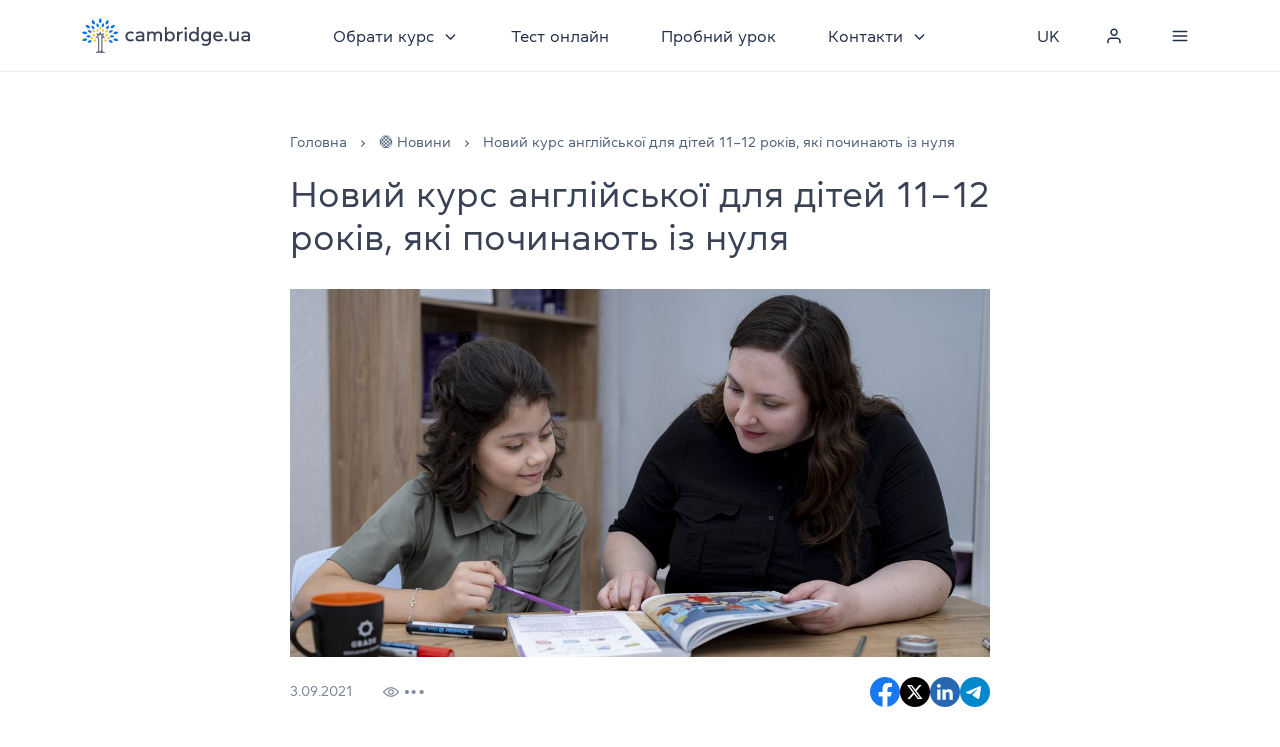

--- FILE ---
content_type: text/html; charset=UTF-8
request_url: https://cambridge.ua/uk/news/pre-teens-new-courses-from-scratch/
body_size: 56158
content:
<!doctype html>
<html lang="uk">
  <head>
    <meta charset="utf-8">
    <meta http-equiv="x-ua-compatible" content="ie=edge">
    <meta name="viewport" content="width=device-width, initial-scale=1.0, maximum-scale=1.0, viewport-fit=cover, user-scalable=no">
    <link rel="shortcut icon" href="/app/themes/sage/dist/images/favicon/favicon.ico" type="image/x-icon">
    <link rel="apple-touch-icon" sizes="180x180" href="/app/themes/sage/dist/images/favicon/apple-touch-icon.png">
    <link rel="icon" type="image/png" sizes="32x32" href="/app/themes/sage/dist/images/favicon/favicon-32x32.png">
    <link rel="icon" type="image/png" sizes="16x16" href="/app/themes/sage/dist/images/favicon/favicon-16x16.png">
    <link rel="manifest" href="/app/themes/sage/dist/images/favicon/site.webmanifest">

    <link rel="preload" as="font" href="/app/themes/sage/dist/fonts/Daikon-Bold.woff2" type="font/woff2" crossorigin>
    <link rel="preload" as="font" href="/app/themes/sage/dist/fonts/Daikon-Medium.woff2" type="font/woff2" crossorigin>
    <link rel="preload" as="font" href="/app/themes/sage/dist/fonts/Daikon-Regular.woff2" type="font/woff2" crossorigin>
    <link rel="preload" as="font" href="/app/themes/sage/dist/fonts/Daikon-SemiBold.woff2" type="font/woff2" crossorigin>

    
    
    <title>Англійська для молодших підлітків із нуля | Cambridge.ua</title>
<style type="text/css">			.heateorSssInstagramBackground{background:radial-gradient(circle at 30% 107%,#fdf497 0,#fdf497 5%,#fd5949 45%,#d6249f 60%,#285aeb 90%)}
											.heateor_sss_horizontal_sharing .heateorSssSharing,.heateor_sss_standard_follow_icons_container .heateorSssSharing{
							color: #fff;
						border-width: 0px;
			border-style: solid;
			border-color: transparent;
		}
				.heateor_sss_horizontal_sharing .heateorSssTCBackground{
			color:#666;
		}
				.heateor_sss_horizontal_sharing .heateorSssSharing:hover,.heateor_sss_standard_follow_icons_container .heateorSssSharing:hover{
						border-color: transparent;
		}
		.heateor_sss_vertical_sharing .heateorSssSharing,.heateor_sss_floating_follow_icons_container .heateorSssSharing{
							color: #fff;
						border-width: 0px;
			border-style: solid;
			border-color: transparent;
		}
				.heateor_sss_vertical_sharing .heateorSssTCBackground{
			color:#666;
		}
				.heateor_sss_vertical_sharing .heateorSssSharing:hover,.heateor_sss_floating_follow_icons_container .heateorSssSharing:hover{
						border-color: transparent;
		}
		
		@media screen and (max-width:783px) {.heateor_sss_vertical_sharing{display:none!important}}@media screen and (max-width:783px) {.heateor_sss_floating_follow_icons_container{display:none!important}}</style><meta name='robots' content='max-image-preview:large' />
<link rel="preload" href="https://cambridge.ua/app/themes/sage/dist/styles/app.css?id=ebc6f7a7b57599e302c0" fetchpriority="high" as="style">
<link rel="preload" as="style" href="https://cambridge.ua/app/plugins/posts-like-dislike/css/fontawesome/css/all.min.css?ver=1.0.5" fetchpriority="high">

<!-- This site is optimized with the Yoast SEO plugin v13.5 - https://yoast.com/wordpress/plugins/seo/ -->
<meta name="description" content="Чудова можливість допомогти вашій дитині 11–12 років починати вчити англійську з нуля за кращими Кембриджськими методиками."/>
<meta name="robots" content="noindex,follow"/>
<meta property="og:locale" content="uk_UA" />
<meta property="og:type" content="article" />
<meta property="og:title" content="Новий курс англійської для дітей 11–12 років, які починають із нуля" />
<meta property="og:description" content="Чудова можливість допомогти вашій дитині 11–12 років починати вчити англійську з нуля за кращими Кембриджськими методиками." />
<meta property="og:url" content="https://cambridge.ua/uk/news/pre-teens-new-courses-from-scratch/" />
<meta property="og:site_name" content="Cambridge.ua" />
<meta property="article:publisher" content="https://www.facebook.com/cambridge.ua/" />
<meta property="fb:app_id" content="2126959120666109" />
<meta property="og:image" content="https://cambridge.ua/app/uploads/2021/09/novyj-kurs-anglijskogo-dlya-detej-11–12-let-nachinayushhih-s-nulya.jpg" />
<meta property="og:image:secure_url" content="https://cambridge.ua/app/uploads/2021/09/novyj-kurs-anglijskogo-dlya-detej-11–12-let-nachinayushhih-s-nulya.jpg" />
<meta property="og:image:width" content="1200" />
<meta property="og:image:height" content="630" />
<meta name="twitter:card" content="summary_large_image" />
<meta name="twitter:description" content="Чудова можливість допомогти вашій дитині 11–12 років починати вчити англійську з нуля за кращими Кембриджськими методиками." />
<meta name="twitter:title" content="Англійська для молодших підлітків із нуля | Cambridge.ua" />
<meta name="twitter:image" content="https://cambridge.ua/app/uploads/2021/09/novyj-kurs-anglijskogo-dlya-detej-1112-let-nachinayushhih-s-nulya.jpg" />
<!-- / Yoast SEO plugin. -->

<link rel='stylesheet' id='kk-star-ratings-css'  href='https://cambridge.ua/app/plugins/kk-star-ratings/public/css/kk-star-ratings.css?ver=4.2.0' type='text/css' media='all' />
<style id='kk-star-ratings-inline-css' type='text/css'>
.kk-star-ratings .kksr-stars .kksr-star {
        margin-right: 10px;
    }
    [dir="rtl"] .kk-star-ratings .kksr-stars .kksr-star {
        margin-left: 10px;
        margin-right: 0;
    }
</style>
<link rel='stylesheet' id='pld-font-awesome-css'  href='https://cambridge.ua/app/plugins/posts-like-dislike/css/fontawesome/css/all.min.css?ver=1.0.5' type='text/css' media='all' />
<link rel='stylesheet' id='pld-frontend-css'  href='https://cambridge.ua/app/plugins/posts-like-dislike/css/pld-frontend.css?ver=1.0.5' type='text/css' media='all' />
<link rel='stylesheet' id='sage/app.css-css'  href='https://cambridge.ua/app/themes/sage/dist/styles/app.css?id=ebc6f7a7b57599e302c0' type='text/css' media='all' />
<script type='text/javascript' src='https://cambridge.ua/wp/wp-includes/js/jquery/jquery.min.js' id='jquery-js'></script>
<script type='text/javascript' id='pld-frontend-js-extra'>
/* <![CDATA[ */
var pld_js_object = {"admin_ajax_url":"https:\/\/cambridge.ua\/wp\/wp-admin\/admin-ajax.php","admin_ajax_nonce":"918a46a60e"};
/* ]]> */
</script>
<script type='text/javascript' defer src='https://cambridge.ua/app/plugins/posts-like-dislike/js/pld-frontend.js?ver=1.0.5' id='pld-frontend-js'></script>
<script type="application/ld+json"></script><style></style><link rel="alternate" hreflang="x-default" href="https://cambridge.ua/news/pre-teens-new-courses-from-scratch/"/>
<link rel="alternate" hreflang="ru-ua" href="https://cambridge.ua/news/pre-teens-new-courses-from-scratch/"/>
<link rel="alternate" hreflang="uk-ua" href="https://cambridge.ua/uk/news/pre-teens-new-courses-from-scratch/"/>
<script defer fetchpriority="high" src="/app/themes/sage/dist/scripts/header.js" ></script><meta property="og:image:secure_url" content="https://cambridge.ua/app/uploads/2021/09/novyj-kurs-anglijskogo-dlya-detej-1112-let-nachinayushhih-s-nulya.jpg" />
<script type="application/ld+json">
                    {
                        "@context": "https://schema.org",
                        "@type": "WebPage",
                        "name": "Новий курс англійської для дітей 11–12 років, які починають із нуля",
                        "description": "Чудова можливість допомогти вашій дитині 11–12 років починати вчити англійську з нуля за кращими Кембриджськими методиками.",
                        "publisher": {
                            "@type": "Organization",
                            "name": "Cambridge.ua",
                            "sameAs": "https://cambridge.ua/uk/"

                        }
                    }
                    </script>    <script>
      window._translations = {"json":{"Newsletter subscription":"\u041f\u0456\u0434\u043f\u0438\u0441\u043a\u0430 \u043d\u0430 \u0440\u043e\u0437\u0441\u0438\u043b\u043a\u0443","A selection of words, tips and articles on learning English":"\u041f\u0456\u0434\u0431\u0456\u0440\u043a\u0438 \u0441\u043b\u0456\u0432, \u043f\u043e\u0440\u0430\u0434\u0438 \u0442\u0430 \u0441\u0442\u0430\u0442\u0442\u0456 \u0449\u043e\u0434\u043e \u0432\u0438\u0432\u0447\u0435\u043d\u043d\u044f \u0430\u043d\u0433\u043b\u0456\u0439\u0441\u044c\u043a\u043e\u0457","News and articles for English teachers":"\u041d\u043e\u0432\u0438\u043d\u0438 \u0442\u0430 \u0441\u0442\u0430\u0442\u0442\u0456 \u0434\u043b\u044f \u0432\u0438\u043a\u043b\u0430\u0434\u0430\u0447\u0456\u0432 \u0430\u043d\u0433\u043b\u0456\u0439\u0441\u044c\u043a\u043e\u0457","Subscribe":"\u041f\u0456\u0434\u043f\u0438\u0441\u0430\u0442\u0438\u0441\u044f","Enter your email address":"\u0412\u0432\u0435\u0434\u0456\u0442\u044c \u0441\u0432\u0456\u0439 email","Thank you for being with us!":"\u0414\u044f\u043a\u0443\u0454\u043c\u043e, \u0449\u043e \u0432\u0438 \u0437 \u043d\u0430\u043c\u0438!","Check your inbox to confirm your subscription":"\u041f\u0435\u0440\u0435\u0433\u043b\u044f\u043d\u044c\u0442\u0435 \u0441\u0432\u043e\u044e \u0435\u043b\u0435\u043a\u0442\u0440\u043e\u043d\u043d\u0443 \u0441\u043a\u0440\u0438\u043d\u044c\u043a\u0443 \u0434\u043b\u044f \u043f\u0456\u0434\u0442\u0432\u0435\u0440\u0434\u0436\u0435\u043d\u043d\u044f \u043f\u0456\u0434\u043f\u0438\u0441\u043a\u0438.","Show more reviews":"\u041f\u043e\u043a\u0430\u0437\u0430\u0442\u0438 \u0431\u0456\u043b\u044c\u0448\u0435 \u0432\u0456\u0434\u0433\u0443\u043a\u0456\u0432","group location online":"\u041e\u043d\u043b\u0430\u0439\u043d","group location offline":"\u041e\u0444\u043b\u0430\u0439\u043d","group module one":"\u043c\u043e\u0434\u0443\u043b\u044c \u043f\u043e","group module lot":"\u043c\u043e\u0434\u0443\u043b\u0456 \u043f\u043e","group modules":"\u043c\u043e\u0434\u0443\u043b\u0456\u0432 \u043f\u043e","group lessons":"\u0437\u0430\u043d\u044f\u0442\u044c","group teacher":"\u0412\u0438\u043a\u043b\u0430\u0434\u0430\u0447","group start":"\u0413\u0440\u0443\u043f\u0430 \u0441\u0442\u0430\u0440\u0442\u0443\u0454","group started":"\u0413\u0440\u0443\u043f\u0430 \u0441\u0442\u0430\u0440\u0442\u0443\u0432\u0430\u043b\u0430","mon":"\u041f\u043e\u043d\u0435\u0434\u0456\u043b\u043e\u043a","tue":"\u0412\u0456\u0432\u0442\u043e\u0440\u043e\u043a","wed":"\u0421\u0435\u0440\u0435\u0434\u0430","thu":"\u0427\u0435\u0442\u0432\u0435\u0440","fri":"\u041f'\u044f\u0442\u043d\u0438\u0446\u044f","sat":"\u0421\u0443\u0431\u043e\u0442\u0430","sun":"\u041d\u0435\u0434\u0456\u043b\u044f","price per module":"\u0433\u0440\u043d \u0437\u0430 \u043c\u043e\u0434\u0443\u043b\u044c","group status":"\u0421\u0442\u0430\u0442\u0443\u0441","group_enrolment":"\u041f\u043e\u0447\u0430\u0432\u0441\u044f \u043d\u0430\u0431\u0456\u0440","filter type":"\u0422\u0438\u043f \u043a\u0443\u0440\u0441\u0443","Show more groups":"\u041f\u043e\u043a\u0430\u0437\u0430\u0442\u0438 \u0431\u0456\u043b\u044c\u0448\u0435 \u0433\u0440\u0443\u043f","groups-show-more":"\u041f\u043e\u043a\u0430\u0437\u0430\u0442\u0438 \u0431\u0456\u043b\u044c\u0448\u0435","groups-course":"\u041a\u0443\u0440\u0441","groups-format":"\u0424\u043e\u0440\u043c\u0430\u0442","groups-level":"\u0420\u0456\u0432\u0435\u043d\u044c","groups-shedule":"\u0420\u043e\u0437\u043a\u043b\u0430\u0434","groups-discount":"\u0410\u043a\u0446\u0456\u0457 \u0442\u0430 \u0437\u043d\u0438\u0436\u043a\u0438","groups-start":"\u041f\u043e\u0447\u0430\u0442\u043e\u043a \u0437\u0430\u043d\u044f\u0442\u044c","groups-month":"\u043c\u0456\u0441\u044f\u0446\u0456:","groups-modules":"\u043c\u043e\u0434\u0443\u043b\u0456 \u043f\u043e","groups-lessons":"\u0437\u0430\u043d\u044f\u0442\u044c","groups-per-week":"\u0440\u0430\u0437\u0438 \u043d\u0430 \u0442\u0438\u0436\u0434\u0435\u043d\u044c \u043f\u043e","groups-hours":"\u0433\u043e\u0434\u0438\u043d\u0438","groups-cost":"\u0412\u0430\u0440\u0442\u0456\u0441\u0442\u044c","groups-duration-course":"\u0422\u0440\u0438\u0432\u0430\u043b\u0456\u0441\u0442\u044c \u043a\u0443\u0440\u0441\u0443","groups-per-module":"\u0417\u0430 1 \u043c\u043e\u0434\u0443\u043b\u044c","groups-set-on":"\u041d\u0430\u0431\u0456\u0440 \u043d\u0430","groups-per-course":"\u0417\u0430 \u0432\u0435\u0441\u044c \u043a\u0443\u0440\u0441 \u043e\u0434\u0440\u0430\u0437\u0443","groups-remaining-places":"\u0417\u0430\u043b\u0438\u0448\u0438\u043b\u043e\u0441\u044c \u043c\u0456\u0441\u0446\u044c \u0443 \u0433\u0440\u0443\u043f\u0456","groups-of":"\u0437","groups-teacher":"\u0412\u0438\u043a\u043b\u0430\u0434\u0430\u0447","groups-education":"\u041e\u0441\u0432\u0456\u0442\u0430 \u0456 \u043a\u0432\u0430\u043b\u0456\u0444\u0456\u043a\u0430\u0446\u0456\u0457","groups-certificate":"\u0421\u0435\u0440\u0442\u0438\u0444\u0456\u043a\u0430\u0442\u0438 \u0456 \u043d\u0430\u0433\u043e\u0440\u043e\u0434\u0438","groups-course-desc":"\u041e\u043f\u0438\u0441 \u043a\u0443\u0440\u0441\u0443","groups-for-whom":"\u041a\u043e\u043c\u0443 \u0431\u0443\u0434\u0435 \u043a\u043e\u0440\u0438\u0441\u043d\u0438\u0439 \u043a\u0443\u0440\u0441","groups-benefits":"\u041f\u043b\u044e\u0441\u0438 \u043a\u0443\u0440\u0441\u0443","groups-program":"\u041f\u0440\u043e\u0433\u0440\u0430\u043c\u0430 \u043a\u0443\u0440\u0441\u0443","groups-materials":"\u041f\u0456\u0434\u0440\u0443\u0447\u043d\u0438\u043a\u0438 \u0456 \u043c\u0430\u0442\u0435\u0440\u0456\u0430\u043b\u0438","groups-materials_paper":"\u041f\u0430\u043f\u0435\u0440\u043e\u0432\u0430 \u0432\u0435\u0440\u0441\u0456\u044f","groups-materials_digital":"\u0415\u043b\u0435\u043a\u0442\u0440\u043e\u043d\u043d\u0430 \u0432\u0435\u0440\u0441\u0456\u044f","groups-rate":"\u041e\u0446\u0456\u043d\u043a\u0430","groups-certificate-after-course":"\u0421\u0435\u0440\u0442\u0438\u0444\u0456\u043a\u0430\u0442 \u043f\u0456\u0441\u043b\u044f \u043a\u0443\u0440\u0441\u0443","groups-registration-exam":"\u0420\u0435\u0454\u0441\u0442\u0440\u0430\u0446\u0456\u044f \u043d\u0430 \u0456\u0441\u043f\u0438\u0442","groups-registration":"\u0420\u0435\u0454\u0441\u0442\u0440\u0430\u0446\u0456\u044f","groups-visits-1":"(\u0412\u0456\u0434\u0432\u0456\u0434\u0443\u0432\u0430\u043d\u0456\u0441\u0442\u044c \u043f\u043e\u043d\u0430\u0434 60% \u0437\u0430\u043d\u044f\u0442\u044c \u0442\u0430 \u0440\u0435\u0437\u0443\u043b\u044c\u0442\u0430\u0442\u0438 \u0444\u0456\u043d\u0430\u043b\u044c\u043d\u043e\u0433\u043e \u0442\u0435\u0441\u0442\u0443 \u2014 A, B \u0430\u0431\u043e C)","groups-visits-2":"(\u0412\u0456\u0434\u0432\u0456\u0434\u0443\u0432\u0430\u043d\u0456\u0441\u0442\u044c \u043c\u0435\u043d\u0448 \u043d\u0456\u0436 60% \u0430\u0431\u043e \u0440\u0435\u0437\u0443\u043b\u044c\u0442\u0430\u0442\u0438 \u0444\u0456\u043d\u0430\u043b\u044c\u043d\u043e\u0433\u043e \u0442\u0435\u0441\u0442\u0443 \u2014 D, F)","groups-registration-in-center":"\u0420\u0435\u0454\u0441\u0442\u0440\u0430\u0446\u0456\u044f \u043d\u0430 \u0456\u0441\u043f\u0438\u0442 \u0432 \u043d\u0430\u0448\u043e\u043c\u0443 \u0442\u0435\u0441\u0442-\u0446\u0435\u043d\u0442\u0440\u0456 UA007.","groups-discount-for-students":"\u0417\u043d\u0438\u0436\u043a\u0438 \u0434\u043b\u044f \u043d\u0430\u0448\u0438\u0445 \u0441\u0442\u0443\u0434\u0435\u043d\u0442\u0456\u0432:","groups-address":"(\u0432 \u043d\u0430\u0449\u043e\u043c\u0443 \u0446\u0435\u043d\u0442\u0440\u0456 \u0437\u0430 \u0430\u0434\u0440\u0435\u0441\u043e\u044e \u2013 \u043c. \u041a\u0438\u0457\u0432, \u0432\u0443\u043b. \u042f\u0440\u043e\u0441\u043b\u0430\u0432\u0456\u0432 \u0412\u0430\u043b, 13\/2-\u0431)","groups-options":"\u0414\u043e\u0434\u0430\u0442\u043a\u043e\u0432\u0456 \u043e\u043f\u0446\u0456\u0457","groups-work-off":"\u0412\u0456\u0434\u043f\u0440\u0430\u0446\u044e\u0432\u0430\u043d\u043d\u044f: \u043f\u0440\u0438 \u043f\u0440\u043e\u043f\u0443\u0441\u043a\u0443 3 \u0437\u0430\u043d\u044f\u0442\u044c \u0456 \u0431\u0456\u043b\u044c\u0448\u0435 - \u0431\u0435\u0437\u043a\u043e\u0448\u0442\u043e\u0432\u043d\u0435 \u0456\u043d\u0434\u0438\u0432\u0456\u0434\u0443\u0430\u043b\u044c\u043d\u0435 \u0437\u0430\u043d\u044f\u0442\u0442\u044f \u0434\u043b\u044f \u0432\u0456\u0434\u043f\u0440\u0430\u0446\u044e\u0432\u0430\u043d\u043d\u044f \u043f\u0440\u043e\u043f\u0443\u0449\u0435\u043d\u043e\u0433\u043e \u043c\u0430\u0442\u0435\u0440\u0456\u0430\u043b\u0443","groups-clubs":"\u041a\u043b\u0443\u0431\u0438: \u0431\u0435\u0437\u043a\u043e\u0448\u0442\u043e\u0432\u043d\u0456 \u043a\u043b\u0443\u0431\u0438 \u0434\u043b\u044f \u043d\u0430\u0448\u0438\u0445 \u0441\u0442\u0443\u0434\u0435\u043d\u0442\u0456\u0432 \u0443 \u0432\u0438\u0445\u0456\u0434\u043d\u0456","groups-library":"\u0411\u0456\u0431\u043b\u0456\u043e\u0442\u0435\u043a\u0430: \u0431\u0435\u0437\u043a\u043e\u0448\u0442\u043e\u0432\u043d\u0430 \u0431\u0456\u0431\u043b\u0456\u043e\u0442\u0435\u043a\u0430 \u0445\u0443\u0434\u043e\u0436\u043d\u044c\u043e\u0457 \u0442\u0430 \u0430\u0434\u0430\u043f\u0442\u043e\u0432\u0430\u043d\u043e\u0457 \u043b\u0456\u0442\u0435\u0440\u0430\u0442\u0443\u0440\u0438","groups-how-to-sign-up":"\u042f\u043a \u0437\u0430\u043f\u0438\u0441\u0430\u0442\u0438\u0441\u044f (\u043f\u0435\u0440\u0435\u0432\u0456\u0440\u043a\u0430 \u0440\u0456\u0432\u043d\u044f)","groups-for-registration":"\u0414\u043b\u044f \u0437\u0430\u043f\u0438\u0441\u0443 \u0432 \u0433\u0440\u0443\u043f\u0443 \u043d\u0435\u043e\u0431\u0445\u0456\u0434\u043d\u043e \u043f\u0440\u043e\u0439\u0442\u0438 \u0442\u0435\u0441\u0442\u0443\u0432\u0430\u043d\u043d\u044f \u0434\u043b\u044f \u0432\u0438\u0437\u043d\u0430\u0447\u0435\u043d\u043d\u044f \u0440\u0456\u0432\u043d\u044f, \u044f\u043a\u0435 \u0441\u043a\u043b\u0430\u0434\u0430\u0454\u0442\u044c\u0441\u044f \u0437 2-\u0445 \u0447\u0430\u0441\u0442\u0438\u043d:","groups-grammar-test":"1) \u043b\u0435\u043a\u0441\u0438\u043a\u043e-\u0433\u0440\u0430\u043c\u0430\u0442\u0438\u0447\u043d\u0438\u0439","groups-online-test":"\u0442\u0435\u0441\u0442 \u043e\u043d\u043b\u0430\u0439\u043d","groups-individual-test":"2) \u0456\u043d\u0434\u0438\u0432\u0456\u0434\u0443\u0430\u043b\u044c\u043d\u0430 \u043f\u0435\u0440\u0435\u0432\u0456\u0440\u043a\u0430 \u043d\u0430\u0432\u0438\u0447\u043e\u043a \u043f\u0438\u0441\u044c\u043c\u0430 \u0456 \u0433\u043e\u0432\u043e\u0440\u0456\u043d\u043d\u044f","groups-read":"\u0427\u0438\u0442\u0430\u0442\u0438 \u0432","group_card_sale":"\u0410\u043a\u0446\u0456\u044f","group-price-per-1-module":"\u0417\u0430 \u043c\u043e\u0434\u0443\u043b\u044c","group-price-per-1-month":"\u0417\u0430 \u043c\u0456\u0441\u044f\u0446\u044c","group-price-per-course":"\u0417\u0430 \u0432\u0435\u0441\u044c \u043a\u0443\u0440\u0441 \u043e\u0434\u0440\u0430\u0437\u0443","group-price-per-60-min":"\u0417\u0430 60 \u0445\u0432","group-places-title":"\u0417\u0430\u043b\u0438\u0448\u0438\u043b\u043e\u0441\u044c \u043c\u0456\u0441\u0446\u044c","group-places-group_enrolment":"\u041f\u043e\u0441\u043f\u0456\u0448\u0430\u0439\u0442\u0435 \u0437\u0430\u0440\u0435\u0454\u0441\u0442\u0440\u0443\u0432\u0430\u0442\u0438\u0441\u044c! \u041f\u0430\u043c\u2019\u044f\u0442\u0430\u0439\u0442\u0435, \u0434\u043b\u044f \u0437\u0430\u043f\u0438\u0441\u0443 \u0432 \u0433\u0440\u0443\u043f\u0443 \u0432\u0430\u043c \u043f\u043e\u0442\u0440\u0456\u0431\u043d\u043e \u0431\u0443\u0434\u0435 \u0449\u0435 \u043f\u0440\u043e\u0439\u0442\u0438 \u0442\u0435\u0441\u0442 \u043d\u0430 \u0432\u0438\u0437\u043d\u0430\u0447\u0435\u043d\u043d\u044f \u0440\u0456\u0432\u043d\u044f.","group-places-started_can_join":"\u0417 \u0432\u0430\u0440\u0442\u043e\u0441\u0442\u0456 \u0431\u0443\u0434\u0443\u0442\u044c \u0432\u0438\u0440\u0430\u0445\u0443\u0432\u0430\u043d\u0456 \u0437\u0430\u043d\u044f\u0442\u0442\u044f, \u044f\u043a\u0456 \u0432\u0436\u0435 \u043f\u0440\u043e\u0439\u0448\u043b\u0438 \u0443 \u0433\u0440\u0443\u043f\u0456","group_status_many":"\u0432\u0456\u043b\u044c\u043d\u0438\u0445 \u043c\u0456\u0441\u0446\u044c","group_status_single":"\u0432\u0456\u043b\u044c\u043d\u0435 \u043c\u0456\u0441\u0446\u0435","group_status_group_enrolment":"\u0422\u0440\u0438\u0432\u0430\u0454 \u043d\u0430\u0431\u0456\u0440","group_status_started_can_join":"\u0413\u0440\u0443\u043f\u0430 \u0437\u0430\u0439\u043c\u0430\u0454\u0442\u044c\u0441\u044f, \u043c\u043e\u0436\u043d\u0430 \u043f\u0440\u0438\u0454\u0434\u043d\u0430\u0442\u0438\u0441\u044c","group_status_waiting_start_cant_join":"\u0413\u0440\u0443\u043f\u0430 \u0441\u0444\u043e\u0440\u043c\u043e\u0432\u0430\u043d\u0430","group_status_started_cant_join":"\u0413\u0440\u0443\u043f\u0430 \u0441\u0444\u043e\u0440\u043c\u043e\u0432\u0430\u043d\u0430","group_enroll_group_enrolment":"\u0417\u0430\u043f\u0438\u0441\u0430\u0442\u0438\u0441\u044c","group_enroll_started_can_join":"\u0417\u0430\u043f\u0438\u0441\u0430\u0442\u0438\u0441\u044c","group_enroll_waiting_start_cant_join":"\u0425\u043e\u0447\u0443 \u0432 \u0441\u0445\u043e\u0436\u0443 \u0433\u0440\u0443\u043f\u0443","group_enroll_started_cant_join":"\u0425\u043e\u0447\u0443 \u0432 \u0441\u0445\u043e\u0436\u0443 \u0433\u0440\u0443\u043f\u0443","group_time_one":"\u0440\u0430\u0437","group_time_many":"\u0440\u0430\u0437\u0438","group_time_lot":"\u0440\u0430\u0437\u0456\u0432","group_month_one":"\u043c\u0456\u0441\u044f\u0446\u044c","group_month_many":"\u043c\u0456\u0441\u044f\u0446\u0456","group_month_lot":"\u043c\u0456\u0441\u044f\u0446\u0456\u0432","group_module_one":"\u043c\u043e\u0434\u0443\u043b\u044c","group_module_many":"\u043c\u043e\u0434\u0443\u043b\u0456","group_module_lot":"\u043c\u043e\u0434\u0443\u043b\u0456\u0432","group_lesson_one":"\u0437\u0430\u043d\u044f\u0442\u0442\u044f","group_lesson_many":"\u0437\u0430\u043d\u044f\u0442\u0442\u044f","group_lesson_lot":"\u0437\u0430\u043d\u044f\u0442\u044c","group_hour_one":"\u0433\u043e\u0434\u0438\u043d\u0430","group_hour_many":"\u0433\u043e\u0434\u0438\u043d\u0438","group_hour_lot":"\u0433\u043e\u0434\u0438\u043d","group_place_one":"\u043c\u0456\u0441\u0446\u0435","group_place_many":"\u043c\u0456\u0441\u0446\u044f","group_place_lot":"\u043c\u0456\u0441\u0446\u044c","group_place_left":"\u0437\u0430\u043b\u0438\u0448\u0438\u043b\u043e\u0441\u044c","filter_open_button":"\u0424\u0456\u043b\u044c\u0442\u0440","filter_open_button_cambridge":"\u0428\u0432\u0438\u0434\u043a\u0438\u0439 \u043f\u043e\u0448\u0443\u043a \u0433\u0440\u0443\u043f\u0438","filter_name_levels":"\u0413\u0440\u0443\u043f\u0438 \u0440\u0456\u0432\u043d\u044f","filter_name_programs":"\u041f\u0440\u043e\u0433\u0440\u0430\u043c\u0438 \u043a\u0443\u0440\u0441\u0443","filter_name_choose":"\u0412\u0438 \u043e\u0431\u0440\u0430\u043b\u0438","filter_name_course_type":"\u0422\u0438\u043f \u043a\u0443\u0440\u0441\u0430","filter_name_teachers":"\u0412\u0438\u043a\u043b\u0430\u0434\u0430\u0447","filter_name_class_time_type":"\u0427\u0430\u0441 \u0437\u0430\u043d\u044f\u0442\u044c","filter_name_filter_location":"\u041c\u0456\u0441\u0446\u0435 \u043f\u0440\u043e\u0432\u0435\u0434\u0435\u043d\u043d\u044f","filter_name_recruitment":"\u041d\u0430\u044f\u0432\u043d\u0456\u0441\u0442\u044c \u043c\u0456\u0441\u0446\u044c","filter_find_out_level":"\u0414\u0456\u0437\u043d\u0430\u0442\u0438\u0441\u044f \u0441\u0432\u0456\u0439 \u0440\u0456\u0432\u0435\u043d\u044c","filter_no_teacher":"\u0412\u0438\u043a\u043b\u0430\u0434\u0430\u0447\u0456\u0432 \u043d\u0435 \u0437\u043d\u0430\u0439\u0434\u0435\u043d\u043e","filter_teachers_placeholder":"\u0412\u0432\u0435\u0434\u0456\u0442\u044c \u0456\u043c\u2019\u044f \u0430\u0431\u043e \u043e\u0431\u0435\u0440\u0456\u0442\u044c","filter_clean":"\u0421\u043a\u0438\u043d\u0443\u0442\u0438 \u0444\u0456\u043b\u044c\u0442\u0440\u0438","filter_location_online":"\u041e\u043d\u043b\u0430\u0439\u043d","filter_location_offline":"\u0423 \u043d\u0430\u0448\u043e\u043c\u0443 \u0446\u0435\u043d\u0442\u0440\u0456","filter_time_morning":"\u0420\u0430\u043d\u043a\u043e\u0432\u0456 \u0433\u0440\u0443\u043f\u0438","filter_time_day":"\u0414\u0435\u043d\u043d\u0456 \u0433\u0440\u0443\u043f\u0438","filter_time_evening":"\u0412\u0435\u0447\u0456\u0440\u043d\u0456 \u0433\u0440\u0443\u043f\u0438","filter-clear":"\u041e\u0447\u0438\u0441\u0442\u0438\u0442\u0438","filter-show":"\u041f\u043e\u043a\u0430\u0437\u0430\u0442\u0438","status_recruitment_in_progress":"\u041f\u0440\u0438\u0445\u043e\u0432\u0430\u0442\u0438 \u0437\u0430\u043f\u043e\u0432\u043d\u0435\u043d\u0456 \u0433\u0440\u0443\u043f\u0438","status_recruitment_ended":"\u041f\u0440\u0438\u0445\u043e\u0432\u0430\u0442\u0438 \u0437\u0430\u043f\u043e\u0432\u043d\u0435\u043d\u0456 \u0433\u0440\u0443\u043f\u0438","group location format online":"\u041e\u043d\u043b\u0430\u0439\u043d","group location format offline":"\u041e\u0444\u043b\u0430\u0439\u043d","search-post":"\u0411\u043b\u043e\u0433","search-news":"\u041d\u043e\u0432\u0438\u043d\u0438","search-reviews":"\u0412\u0456\u0434\u0433\u0443\u043a\u0438","clubs-status":"\u0421\u0442\u0430\u0442\u0443\u0441","clubs-level":"\u0420\u0456\u0432\u0435\u043d\u044c","clubs-in_progress":"\u0422\u0440\u0438\u0432\u0430\u0454 \u043d\u0430\u0431\u0456\u0440","clubs-full":"\u041a\u043b\u0443\u0431 \u0437\u0430\u043f\u043e\u0432\u043d\u0435\u043d\u043e","clubs-info":"\u0414\u043b\u044f \u043d\u0430\u0448\u0438\u0445 \u0441\u0442\u0443\u0434\u0435\u043d\u0442\u0456\u0432 \u2014 \u0431\u0435\u0437\u043a\u043e\u0448\u0442\u043e\u0432\u043d\u043e!","clubs-join":"\u0417\u0430\u043f\u0438\u0441\u0430\u0442\u0438\u0441\u044f","clubs-speaking-clubs":"\u0420\u043e\u0437\u043c\u043e\u0432\u043d\u0456 \u043a\u043b\u0443\u0431\u0438 \u0430\u043d\u0433\u043b\u0456\u0439\u0441\u044c\u043a\u043e\u0457","clubs-speaking-clubs_description":"\u0420\u043e\u0437\u0432\u0438\u0442\u043e\u043a \u043d\u0430\u0432\u0438\u0447\u043e\u043a \u0443\u0441\u043d\u043e\u0433\u043e \u043c\u043e\u0432\u043b\u0435\u043d\u043d\u044f. \u0421\u043f\u0456\u043b\u043a\u0443\u0432\u0430\u043d\u043d\u044f \u043d\u0430 \u0440\u0456\u0437\u043d\u043e\u043c\u0430\u043d\u0456\u0442\u043d\u0456 \u0442\u0435\u043c\u0438, \u043a\u043e\u043c\u0443\u043d\u0456\u043a\u0430\u0442\u0438\u0432\u043d\u0430 \u043c\u0435\u0442\u043e\u0434\u0438\u043a\u0430.","clubs-movie-clubs":"\u041a\u0456\u043d\u043e\u043a\u043b\u0443\u0431\u0438","clubs-movie-clubs_description":"\u0417\u0430\u043d\u044f\u0442\u0442\u044f \u0432\u043a\u043b\u044e\u0447\u0430\u044e\u0442\u044c \u043f\u0435\u0440\u0435\u0433\u043b\u044f\u0434 \u0444\u0440\u0430\u0433\u043c\u0435\u043d\u0442\u0430 \u0444\u0456\u043b\u044c\u043c\u0443 \u043c\u043e\u0432\u043e\u044e \u043e\u0440\u0438\u0433\u0456\u043d\u0430\u043b\u0443, \u0440\u043e\u0431\u043e\u0442\u0443 \u0437 \u043d\u043e\u0432\u043e\u044e \u043b\u0435\u043a\u0441\u0438\u043a\u043e\u044e \u0456 \u0433\u0440\u0430\u043c\u0430\u0442\u0438\u043a\u043e\u044e, \u043a\u0435\u0439\u0441-\u0441\u0442\u0430\u0434\u0456.","clubs-library":"\u041d\u0430\u0448\u0430 \u0431\u0456\u0431\u043b\u0456\u043e\u0442\u0435\u043a\u0430","clubs-library_description":"\u041e\u0441\u0442\u0430\u043d\u043d\u0456 \u043d\u043e\u043c\u0435\u0440\u0438 \u043f\u0440\u043e\u0432\u0456\u0434\u043d\u0438\u0445 \u0430\u043c\u0435\u0440\u0438\u043a\u0430\u043d\u0441\u044c\u043a\u0438\u0445 \u0456 \u0431\u0440\u0438\u0442\u0430\u043d\u0441\u044c\u043a\u0438\u0445 \u0432\u0438\u0434\u0430\u043d\u044c, \u0442\u0430\u043a\u0438\u0445 \u044f\u043a New Yorker, Dazed and Confused, National Geographic, Wired \u0456 The Economist.","clubs-grammar-clubs":"\u0413\u0440\u0430\u043c\u0430\u0442\u0438\u0447\u043d\u0456 \u043a\u043b\u0443\u0431\u0438","clubs-grammar-clubs_description":"\u0406\u043d\u0442\u0435\u0440\u0430\u043a\u0442\u0438\u0432\u043d\u0456 \u0437\u0430\u043d\u044f\u0442\u0442\u044f \u0437 \u0433\u0440\u0430\u043c\u0430\u0442\u0438\u043a\u0438 \u043d\u0430 \u0442\u0435\u043c\u0438, \u0437 \u044f\u043a\u0438\u043c\u0438 \u043d\u0430\u0439\u0447\u0430\u0441\u0442\u0456\u0448\u0435 \u0432\u0438\u043d\u0438\u043a\u0430\u044e\u0442\u044c \u0441\u043a\u043b\u0430\u0434\u043d\u043e\u0441\u0442\u0456 \u043f\u0440\u0438 \u0432\u0438\u0432\u0447\u0435\u043d\u043d\u0456 \u043c\u043e\u0432\u0438.","clubs-book-clubs":"\u041a\u043d\u0438\u0436\u043a\u043e\u0432\u0456 \u043a\u043b\u0443\u0431\u0438","clubs-book-clubs_description":"\u0427\u0438\u0442\u0430\u043d\u043d\u044f \u0446\u0456\u043a\u0430\u0432\u0438\u0445 \u043a\u043d\u0438\u0433 \u0432 \u043e\u0440\u0438\u0433\u0456\u043d\u0430\u043b\u0456, \u043e\u0431\u0433\u043e\u0432\u043e\u0440\u0435\u043d\u043d\u044f \u0456 \u0430\u043d\u0430\u043b\u0456\u0437 \u043f\u0440\u043e\u0447\u0438\u0442\u0430\u043d\u043e\u0433\u043e, \u0432\u0438\u0432\u0447\u0435\u043d\u043d\u044f \u043d\u043e\u0432\u043e\u0457 \u043b\u0435\u043a\u0441\u0438\u043a\u0438.","clubs-kids-clubs":"\u0414\u0438\u0442\u044f\u0447\u0456 \u0440\u043e\u0437\u043c\u043e\u0432\u043d\u0456 \u043a\u043b\u0443\u0431\u0438","clubs-kids-clubs_description":"\u041c\u0430\u043b\u0435\u043d\u044c\u043a\u0456 \u0441\u0442\u0443\u0434\u0435\u043d\u0442\u0438 \u043c\u043e\u0436\u0443\u0442\u044c \u0431\u0440\u0430\u0442\u0438 \u0443\u0447\u0430\u0441\u0442\u044c \u0432 \u0440\u043e\u0437\u043c\u043e\u0432\u043d\u0438\u0445 \u0437\u0430\u0432\u0434\u0430\u043d\u043d\u044f\u0445 \u0442\u0430 \u0443 \u0456\u0433\u0440\u0430\u0445, \u044f\u043a\u0456 \u0432\u0456\u0434\u043f\u043e\u0432\u0456\u0434\u0430\u044e\u0442\u044c \u0457\u0445\u043d\u044c\u043e\u043c\u0443 \u0432\u0456\u043a\u0443 \u0442\u0430 \u0456\u043d\u0442\u0435\u0440\u0435\u0441\u0430\u043c.","clubs-game-clubs":"\u0406\u0433\u0440\u043e\u0432\u0456 \u043a\u043b\u0443\u0431\u0438","clubs-game-clubs_description":"\u0420\u043e\u0437\u0432\u0438\u0442\u043e\u043a \u0430\u043d\u0433\u043b\u0456\u0439\u0441\u044c\u043a\u043e\u0433\u043e \u043c\u043e\u0432\u043b\u0435\u043d\u043d\u044f \u043f\u0456\u0434 \u0447\u0430\u0441 \u0437\u0430\u0445\u043e\u043f\u043b\u0438\u0432\u0438\u0445 \u0456\u0433\u043e\u0440.","clubs-business-clubs":"\u0411\u0456\u0437\u043d\u0435\u0441 \u043a\u043b\u0443\u0431\u0438","clubs-business-clubs_description":"\u0421\u043f\u0456\u043b\u043a\u0443\u0432\u0430\u043d\u043d\u044f \u0430\u043d\u0433\u043b\u0456\u0439\u0441\u044c\u043a\u043e\u044e \u043d\u0430 \u0434\u0456\u043b\u043e\u0432\u0443 \u0442\u0435\u043c\u0430\u0442\u0438\u043a\u0443, \u0437\u0430\u0441\u0432\u043e\u0454\u043d\u043d\u044f \u0430\u043d\u0433\u043b\u0456\u0439\u0441\u044c\u043a\u043e\u0457 \u0431\u0456\u0437\u043d\u0435\u0441-\u043b\u0435\u043a\u0441\u0438\u043a\u0438.","clubs-pronunciation-clubs":"\u041a\u043b\u0443\u0431\u0438 \u0437 \u0430\u0443\u0434\u0456\u044e\u0432\u0430\u043d\u043d\u044f","clubs-pronunciation-clubs_description":"\u0412\u0438 \u0437\u0430\u043d\u0443\u0440\u0438\u0442\u0435\u0441\u044c \u0432 \u0430\u043d\u0433\u043b\u043e\u043c\u043e\u0432\u043d\u0435 \u0441\u0435\u0440\u0435\u0434\u043e\u0432\u0438\u0449\u0435, \u0441\u043b\u0443\u0445\u0430\u044e\u0447\u0438 \u043d\u0430\u0439\u043d\u043e\u0432\u0456\u0442\u043d\u0456\u0448\u0456 \u043f\u043e\u0434\u043a\u0430\u0441\u0442\u0438, \u043f\u0435\u0440\u0435\u0433\u043b\u044f\u0434\u0430\u044e\u0447\u0438 \u0432\u0456\u0434\u0435\u043e \u0442\u0430 \u0443\u0440\u0438\u0432\u043a\u0438 \u0437 \u0441\u0443\u0447\u0430\u0441\u043d\u0438\u0445 \u0444\u0456\u043b\u044c\u043c\u0456\u0432","clubs-listening-clubs":"\u041a\u043b\u0443\u0431\u0438 \u0437 \u0430\u0443\u0434\u0456\u044e\u0432\u0430\u043d\u043d\u044f","clubs-listening-clubs_description":"\u0412\u0438 \u0437\u0430\u043d\u0443\u0440\u0438\u0442\u0435\u0441\u044c \u0432 \u0430\u043d\u0433\u043b\u043e\u043c\u043e\u0432\u043d\u0435 \u0441\u0435\u0440\u0435\u0434\u043e\u0432\u0438\u0449\u0435, \u0441\u043b\u0443\u0445\u0430\u044e\u0447\u0438 \u043d\u0430\u0439\u043d\u043e\u0432\u0456\u0442\u043d\u0456\u0448\u0456 \u043f\u043e\u0434\u043a\u0430\u0441\u0442\u0438, \u043f\u0435\u0440\u0435\u0433\u043b\u044f\u0434\u0430\u044e\u0447\u0438 \u0432\u0456\u0434\u0435\u043e \u0442\u0430 \u0443\u0440\u0438\u0432\u043a\u0438 \u0437 \u0441\u0443\u0447\u0430\u0441\u043d\u0438\u0445 \u0444\u0456\u043b\u044c\u043c\u0456\u0432","clubs-price":"\u0433\u0440\u043d","clubs-location-online":"\u041e\u043d\u043b\u0430\u0439\u043d ","clubs-location-offline":"\u0412 \u043d\u0430\u0448\u043e\u043c\u0443 \u0446\u0435\u043d\u0442\u0440\u0456","clubs-teacher":"\u0412\u0438\u043a\u043b\u0430\u0434\u0430\u0447","app-form-title":"\u041e\u043d\u043b\u0430\u0439\u043d-\u0437\u0430\u044f\u0432\u043a\u0430","app-form-linguaskill":"\u0422\u0435\u0441\u0442\u0443\u0432\u0430\u043d\u043d\u044f Linguaskill","app-form-testing":"\u0422\u0435\u0441\u0442\u0443\u0432\u0430\u043d\u043d\u044f \u0432\u0456\u0434 \u043d\u0430\u0448\u043e\u0433\u043e \u0446\u0435\u043d\u0442\u0440\u0443","app-form-name":"\u0412\u0430\u0448\u0435 \u0456\u043c'\u044f","app-form-company":"\u041a\u043e\u043c\u043f\u0430\u043d\u0456\u044f","app-form-email":"\u0412\u0430\u0448 email","app-form-phone":"\u0412\u0430\u0448 \u0442\u0435\u043b\u0435\u0444\u043e\u043d","app-form-comment":"\u041a\u043e\u043c\u0435\u043d\u0442\u0430\u0440","app-form-send":"\u0412\u0456\u0434\u043f\u0440\u0430\u0432\u0438\u0442\u0438","app-form-already-studied":"\u042f \u0432\u0436\u0435 \u0443 \u0432\u0430\u0441 \u043d\u0430\u0432\u0447\u0430\u0432\u0441\u044f\/\u043d\u0430\u0432\u0447\u0430\u043b\u0430\u0441\u044c","app-form-consent":"\u0417\u0433\u043e\u0434\u0430 \u043d\u0430 \u043e\u0431\u0440\u043e\u0431\u043a\u0443 \u043f\u0435\u0440\u0441\u043e\u043d\u0430\u043b\u044c\u043d\u0438\u0445 \u0434\u0430\u043d\u0438\u0445","app-form-valid-company":"\u0411\u0443\u0434\u044c \u043b\u0430\u0441\u043a\u0430, \u0432\u043a\u0430\u0436\u0456\u0442\u044c \u043a\u043e\u043c\u043f\u0430\u043d\u0456\u044e","app-form-valid-email":"\u0411\u0443\u0434\u044c \u043b\u0430\u0441\u043a\u0430, \u0432\u0432\u0435\u0434\u0456\u0442\u044c \u0435\u043b. \u043f\u043e\u0448\u0442\u0443","app-form-valid-name":"\u0411\u0443\u0434\u044c \u043b\u0430\u0441\u043a\u0430, \u0432\u0432\u0435\u0434\u0456\u0442\u044c \u0456\u043c'\u044f","app-form-valid-phone":"\u0411\u0443\u0434\u044c \u043b\u0430\u0441\u043a\u0430, \u0432\u0432\u0435\u0434\u0456\u0442\u044c \u0442\u0435\u043b\u0435\u0444\u043e\u043d","app-form-valid-consent":"\u0411\u0443\u0434\u044c \u043b\u0430\u0441\u043a\u0430, \u0434\u0430\u0439\u0442\u0435 \u0437\u0433\u043e\u0434\u0443","app-form-course":"\u041d\u0430\u0432\u0447\u0430\u043b\u044c\u043d\u0438\u0439 \u043a\u0443\u0440\u0441","app-form-course-adults":"\u0410\u043d\u0433\u043b\u0456\u0439\u0441\u044c\u043a\u0430 \u0434\u043b\u044f \u0434\u043e\u0440\u043e\u0441\u043b\u0438\u0445","app-form-course-kids":"\u0410\u043d\u0433\u043b\u0456\u0439\u0441\u044c\u043a\u0430 \u0434\u043b\u044f \u0434\u0456\u0442\u0435\u0439 6\u201312 \u0440\u043e\u043a\u0456\u0432","app-form-course-teens":"\u0410\u043d\u0433\u043b\u0456\u0439\u0441\u044c\u043a\u0430 \u0434\u043b\u044f \u043f\u0456\u0434\u043b\u0456\u0442\u043a\u0456\u0432 13\u201317 \u0440\u043e\u043a\u0456\u0432","app-form-course-business":"\u0410\u043d\u0433\u043b\u0456\u0439\u0441\u044c\u043a\u0430 \u0434\u043b\u044f \u0440\u043e\u0431\u043e\u0442\u0438","app-form-course-individual":"\u0410\u043d\u0433\u043b\u0456\u0439\u0441\u044c\u043a\u0430 \u0456\u043d\u0434\u0438\u0432\u0456\u0434\u0443\u0430\u043b\u044c\u043d\u043e","app-form-course-corporate":"\u041a\u043e\u0440\u043f\u043e\u0440\u0430\u0442\u0438\u0432\u043d\u0430 \u0430\u043d\u0433\u043b\u0456\u0439\u0441\u044c\u043a\u0430","app-form-course-online":"\u0410\u043d\u0433\u043b\u0456\u0439\u0441\u044c\u043a\u0430 \u043e\u043d\u043b\u0430\u0439\u043d","app-form-course-cambridge-esol":"\u041f\u0456\u0434\u0433\u043e\u0442\u043e\u0432\u043a\u0430 \u0434\u043e FCE, CAE, CPE","app-form-course-toefl-ielts":"\u041f\u0456\u0434\u0433\u043e\u0442\u043e\u0432\u043a\u0430 \u0434\u043e IELTS, TOEFL","app-form-thanks":"\u0414\u044f\u043a\u0443\u0454\u043c\u043e \u0437\u0430 \u0432\u0430\u0448\u0443 \u0437\u0430\u044f\u0432\u043a\u0443!","app-form-thanks-info":"\u041c\u0438 \u043d\u0430\u0434\u0456\u0441\u043b\u0430\u043b\u0438 \u0432\u0430\u043c \u043b\u0438\u0441\u0442\u0430 \u0456\u0437 \u043f\u043e\u0434\u0430\u043b\u044c\u0448\u0438\u043c\u0438 \u0456\u043d\u0441\u0442\u0440\u0443\u043a\u0446\u0456\u044f\u043c\u0438. \u041f\u0435\u0440\u0435\u0432\u0456\u0440\u0442\u0435, \u0431\u0443\u0434\u044c \u043b\u0430\u0441\u043a\u0430, \u0441\u0432\u043e\u044e \u043f\u043e\u0448\u0442\u043e\u0432\u0443 \u0441\u043a\u0440\u0438\u043d\u044c\u043a\u0443 (\u0432 \u0442.\u0447. \u043f\u0430\u043f\u043a\u0438 \u0421\u043f\u0430\u043c \u0442\u0430 \u041f\u0440\u043e\u043c\u043e\u0430\u043a\u0446\u0456\u0457), \u0442\u0430 \u043e\u0447\u0456\u043a\u0443\u0439\u0442\u0435 \u0434\u0437\u0432\u0456\u043d\u043a\u0430 \u0432\u0456\u0434 \u043d\u0430\u0448\u043e\u0433\u043e \u043c\u0435\u043d\u0435\u0434\u0436\u0435\u0440\u0430.","app-form-thanks-info-no-call":"\u041c\u0438 \u043d\u0430\u0434\u0456\u0441\u043b\u0430\u043b\u0438 \u0432\u0430\u043c \u043b\u0438\u0441\u0442\u0430 \u0456\u0437 \u043f\u043e\u0434\u0430\u043b\u044c\u0448\u0438\u043c\u0438 \u0456\u043d\u0441\u0442\u0440\u0443\u043a\u0446\u0456\u044f\u043c\u0438. \u041f\u0435\u0440\u0435\u0432\u0456\u0440\u0442\u0435, \u0431\u0443\u0434\u044c \u043b\u0430\u0441\u043a\u0430, \u0441\u0432\u043e\u044e \u043f\u043e\u0448\u0442\u043e\u0432\u0443 \u0441\u043a\u0440\u0438\u043d\u044c\u043a\u0443 (\u0432 \u0442.\u0447. \u043f\u0430\u043f\u043a\u0438 \u0421\u043f\u0430\u043c \u0442\u0430 \u041f\u0440\u043e\u043c\u043e\u0430\u043a\u0446\u0456\u0457).","app-form-study-now":"\u042f \u043d\u0430\u0432\u0447\u0430\u044e\u0441\u044c \u0443 \u0432\u0430\u0441 \u0432 \u0434\u0430\u043d\u0438\u0439 \u043c\u043e\u043c\u0435\u043d\u0442","app-form-english-level":"\u0412\u0430\u0448 \u0440\u0456\u0432\u0435\u043d\u044c \u0430\u043d\u0433\u043b\u0456\u0439\u0441\u044c\u043a\u043e\u0457 \u043c\u043e\u0432\u0438","app-form-level-valid":"\u0411\u0443\u0434\u044c \u043b\u0430\u0441\u043a\u0430, \u0432\u043a\u0430\u0436\u0456\u0442\u044c \u0440\u0456\u0432\u0435\u043d\u044c","app-form-exam-name":"\u041d\u0430\u0437\u0432\u0430 \u0456\u0441\u043f\u0438\u0442\u0443","app-form-valid-exam-name":"\u0411\u0443\u0434\u044c \u043b\u0430\u0441\u043a\u0430, \u0432\u043a\u0430\u0436\u0456\u0442\u044c \u043d\u0430\u0437\u0432\u0443 \u0456\u0441\u043f\u0438\u0442\u0443","app-form-exam-version":"\u0412\u0435\u0440\u0441\u0456\u044f \u0456\u0441\u043f\u0438\u0442\u0443","app-form-valid-exam-version":"\u0411\u0443\u0434\u044c \u043b\u0430\u0441\u043a\u0430, \u0432\u043a\u0430\u0436\u0456\u0442\u044c \u0432\u0435\u0440\u0441\u0456\u044e \u0456\u0441\u043f\u0438\u0442\u0443","app-form-latin":"(\u043b\u0430\u0442\u0438\u043d\u0438\u0446\u0435\u044e)","front-page-header-title":"\u041a\u0443\u0440\u0441\u0438 \u0430\u043d\u0433\u043b\u0456\u0439\u0441\u044c\u043a\u043e\u0457 \u043c\u043e\u0432\u0438 Cambridge Assessment English \u0434\u043b\u044f \u0434\u0456\u0442\u0435\u0439 \u0442\u0430 \u0434\u043e\u0440\u043e\u0441\u043b\u0438\u0445 \u0432 \u041a\u0438\u0454\u0432\u0456","front-page-header-center":"\u041e\u0444\u0456\u0446\u0456\u0439\u043d\u0438\u0439 \u043f\u0456\u0434\u0433\u043e\u0442\u043e\u0432\u0447\u0438\u0439 \u0446\u0435\u043d\u0442\u0440","front-page-header-at":"\u043f\u0440\u0438","front-page-header-group":"\u041f\u0456\u0434\u0456\u0431\u0440\u0430\u0442\u0438 \u0433\u0440\u0443\u043f\u0443","front-page-header-students":"\u0441\u0442\u0443\u0434\u0435\u043d\u0442\u0456\u0432","front-page-header-per-year":"\u0437\u0430 \u043d\u0430\u0432\u0447\u0430\u043b\u044c\u043d\u0438\u0439 \u0440\u0456\u043a ","front-page-header-certified":"\u0441\u0435\u0440\u0442\u0438\u0444\u0456\u043a\u043e\u0432\u0430\u043d\u0438\u0445","front-page-header-teachers":"\u0432\u0438\u043a\u0430\u043b\u0430\u0434\u0447\u0456\u0432","front-page-header-years":"\u0440\u043e\u043a\u0456\u0432","front-page-header-teach":"\u043d\u0430\u0432\u0447\u0430\u0454\u043c\u043e","front-page-header-english":"\u0430\u043d\u0433\u043b\u0456\u0439\u0441\u044c\u043a\u043e\u0457","front-page-header-license":"\u041b\u0456\u0446\u0435\u043d\u0437\u0456\u044f","front-page-header-cambridge":"\u0432\u0456\u0434 \u041a\u0435\u043c\u0431\u0440\u0438\u0434\u0436\u0441\u044c\u043a\u043e\u0433\u043e","front-page-header-university":"\u0443\u043d\u0456\u0432\u0435\u0440\u0441\u0438\u0442\u0435\u0442\u0443","front-page-header-education":"\u041d\u0430\u0432\u0447\u0430\u043d\u043d\u044f","front-page-header-offline":"\u043e\u0444\u043b\u0430\u0439\u043d \u0442\u0430","front-page-header-online":"\u043e\u043d\u043b\u0430\u0439\u043d","empty_group-title":"\u0414\u0430\u0432\u0430\u0439\u0442\u0435 \u043c\u0438 \u0440\u0430\u0437\u043e\u043c \u0432\u0438\u0431\u0435\u0440\u0435\u043c\u043e \u0433\u0440\u0443\u043f\u0443 \u0434\u043b\u044f \u0432\u0430\u0441?","empty_group-text":"\u0417\u0430\u043b\u0438\u0448\u0442\u0435 \u0441\u0432\u043e\u0457 \u043a\u043e\u043d\u0442\u0430\u043a\u0442\u0438, \u0456 \u043c\u0438 \u0434\u043e\u043f\u043e\u043c\u043e\u0436\u0435\u043c\u043e \u043f\u0456\u0434\u0456\u0431\u0440\u0430\u0442\u0438 \u043d\u0430\u0439\u043a\u0440\u0430\u0449\u0438\u0439 \u0432\u0430\u0440\u0456\u0430\u043d\u0442 \u043d\u0430\u0432\u0447\u0430\u043d\u043d\u044f \u0434\u043b\u044f \u0432\u0430\u0441.","empty_group_enroll":"\u0417\u0430\u044f\u0432\u043a\u0430","single-club-sorry":"\u0412\u0438\u0431\u0430\u0447\u0442\u0435","single-club-no-clubs":"\u041d\u0430\u0439\u0431\u043b\u0438\u0436\u0447\u0438\u043c \u0447\u0430\u0441\u043e\u043c \u043d\u0435\u043c\u0430\u0454 \u0437\u0430\u043f\u043b\u0430\u043d\u043e\u0432\u0430\u043d\u0438\u0445 \u0437\u0443\u0441\u0442\u0440\u0456\u0447\u0435\u0439. \u0421\u043b\u0456\u0434\u043a\u0443\u0439\u0442\u0435 \u0437\u0430 \u043e\u043d\u043e\u0432\u043b\u0435\u043d\u043d\u044f\u043c\u0438.","dyslexia-form-parent-name":"\u041f\u0406\u0411 \u043e\u0434\u043d\u043e\u0433\u043e \u0437 \u0431\u0430\u0442\u044c\u043a\u0456\u0432","dyslexia-form-child-name":"\u041f\u0406\u0411 \u0434\u0438\u0442\u0438\u043d\u0438","dyslexia-form-birthday":"\u0414\u0430\u0442\u0430 \u043d\u0430\u0440\u043e\u0434\u0436\u0435\u043d\u043d\u044f","dyslexia-form-official":"\u0427\u0438 \u0454 \u043e\u0444\u0456\u0446\u0456\u0439\u043d\u0438\u0439 \u0434\u0456\u0430\u0433\u043d\u043e\u0437 \u0434\u0438\u0441\u043b\u0435\u043a\u0441\u0456\u044f?","dyslexia-form-therapist":"\u0427\u0438 \u0432\u0456\u0434\u0432\u0456\u0434\u0443\u0432\u0430\u043b\u0438 \u043a\u043e\u043b\u0438-\u043d\u0435\u0431\u0443\u0434\u044c \u043b\u043e\u0433\u043e\u043f\u0435\u0434\u0430?","dyslexia-form-english":"\u0427\u0438 \u0432\u0438\u0432\u0447\u0430\u043b\u0438 \u0440\u0430\u043d\u0456\u0448\u0435 \u0430\u043d\u0433\u043b\u0456\u0439\u0441\u044c\u043a\u0443 \u043c\u043e\u0432\u0443?","dyslexia-form-yes":"\u0422\u0430\u043a","dyslexia-form-no":"\u041d\u0456","dyslexia-month":"\u043c\u0456\u0441\u044f\u0446\u044c","dyslexia-year":"\u0440\u0456\u043a","dyslexia-day":"\u0434\u0435\u043d\u044c","dyslexia-school":"\u0412 \u044f\u043a\u0456\u0439 \u0448\u043a\u043e\u043b\u0456 \u043d\u0430\u0432\u0447\u0430\u0454\u0442\u044c\u0441\u044f \u0434\u0438\u0442\u0438\u043d\u0430?","dyslexia-month-january":"\u0421\u0456\u0447\u0435\u043d\u044c","dyslexia-month-february":"\u041b\u044e\u0442\u0438\u0439","dyslexia-month-march":"\u0411\u0435\u0440\u0435\u0437\u0435\u043d\u044c","dyslexia-month-april":"\u041a\u0432\u0456\u0442\u0435\u043d\u044c","dyslexia-month-may":"\u0422\u0440\u0430\u0432\u0435\u043d\u044c","dyslexia-month-june":"\u0427\u0435\u0440\u0432\u0435\u043d\u044c","dyslexia-month-jule":"\u041b\u0438\u043f\u0435\u043d\u044c","dyslexia-month-august":"\u0421\u0435\u0440\u043f\u0435\u043d\u044c","dyslexia-month-september":"\u0412\u0435\u0440\u0435\u0441\u0435\u043d\u044c","dyslexia-month-october":"\u0416\u043e\u0432\u0442\u0435\u043d\u044c","dyslexia-month-november":"\u041b\u0438\u0441\u0442\u043e\u043f\u0430\u0434","dyslexia-month-december":"\u0413\u0440\u0443\u0434\u0435\u043d\u044c","dyslexia-valid-school":"\u0411\u0443\u0434\u044c \u043b\u0430\u0441\u043a\u0430, \u0432\u043a\u0430\u0436\u0456\u0442\u044c \u0448\u043a\u043e\u043b\u0443","dyslexia-valid-name":"\u0411\u0443\u0434\u044c \u043b\u0430\u0441\u043a\u0430, \u0432\u0432\u0435\u0434\u0456\u0442\u044c \u041f\u0406\u0411","dyslexia-valid-childName":"\u0411\u0443\u0434\u044c \u043b\u0430\u0441\u043a\u0430, \u0432\u0432\u0435\u0434\u0456\u0442\u044c \u041f\u0406\u0411 \u0434\u0438\u0442\u0438\u043d\u0438","dyslexia-form-already-studied":"\u041c\u043e\u044f \u0434\u0438\u0442\u0438\u043d\u0430 \u0432\u0436\u0435 \u043d\u0430\u0432\u0447\u0430\u043b\u0430\u0441\u044c \u0443 \u0432\u0430\u0441","pretest_form_title":"\u0425\u043e\u0447\u0435\u0442\u0435 \u043f\u0435\u0440\u0435\u0432\u0456\u0440\u0438\u0442\u0438 \u0441\u0432\u0456\u0439 \u0440\u0456\u0432\u0435\u043d\u044c \u0430\u043d\u0433\u043b\u0456\u0439\u0441\u044c\u043a\u043e\u0457?","pretest_form_text1":"\u0422\u0435\u0441\u0442\u0443\u0432\u0430\u043d\u043d\u044f \u0432\u0456\u0434\u0431\u0443\u0432\u0430\u0454\u0442\u044c\u0441\u044f \u0443 2 \u0435\u0442\u0430\u043f\u0438: \u0441\u043f\u043e\u0447\u0430\u0442\u043a\u0443 \u0432\u0438 \u0432\u0438\u043a\u043e\u043d\u0443\u0454\u0442\u0435 \u0442\u0435\u0441\u0442, \u0430 \u043f\u0456\u0441\u043b\u044f \u2014 \u043f\u0440\u043e\u0445\u043e\u0434\u0438\u0442\u0435 \u0456\u043d\u0434\u0438\u0432\u0456\u0434\u0443\u0430\u043b\u044c\u043d\u0443 \u043f\u0435\u0440\u0435\u0432\u0456\u0440\u043a\u0443 Speaking & Writing.","pretest_form_text2":"\u0412\u0438\u043a\u043e\u043d\u0430\u0442\u0438 \u0442\u0435\u0441\u0442 \u0432\u0438 \u043c\u043e\u0436\u0435\u0442\u0435 <a href='https:\/\/level.cambridge.ua\/'>\u043e\u043d\u043b\u0430\u0439\u043d<\/a>, \u0430 \u0434\u043b\u044f \u043f\u0435\u0440\u0435\u0432\u0456\u0440\u043a\u0438 Speaking & Writing \u2014 \u043e\u0447\u0456\u043a\u0443\u0439\u0442\u0435 \u0434\u0437\u0432\u0456\u043d\u043a\u0430 \u0432\u0456\u0434 \u043d\u0430\u0441.","pretest_form_text3":"\u0410\u0431\u043e \u0437\u0430\u043b\u0438\u0448\u0456\u0442\u044c \u0441\u0432\u043e\u0457 \u043a\u043e\u043d\u0442\u0430\u043a\u0442\u0438, \u0456 \u043c\u0438 \u0443\u0437\u0433\u043e\u0434\u0438\u043c\u043e \u0437\u0440\u0443\u0447\u043d\u0438\u0439 \u0434\u043b\u044f \u0432\u0430\u0441 \u0444\u043e\u0440\u043c\u0430\u0442 \u0442\u0430 \u0447\u0430\u0441 \u0442\u0435\u0441\u0442\u0443\u0432\u0430\u043d\u043d\u044f.","search-the-site":"\u041f\u043e\u0448\u0443\u043a \u043f\u043e \u0441\u0430\u0439\u0442\u0443","resume-form-invalid-filesize":"\u041d\u0435\u043f\u0440\u0438\u043f\u0443\u0441\u0442\u0438\u043c\u0438\u0439 \u0440\u043e\u0437\u043c\u0456\u0440 \u0444\u0430\u0439\u043b\u0443","want-in-team":"\u0425\u043e\u0447\u0435\u0442\u0435 \u0431\u0443\u0442\u0438 \u0432 \u043a\u043e\u043c\u0430\u043d\u0434\u0456?","want-in-team-subtitle":"\u0412\u0456\u0434\u043f\u0440\u0430\u0432\u0442\u0435 \u0440\u0435\u0437\u044e\u043c\u0435, \u0456 \u043c\u0438 \u0437\u0432'\u044f\u0436\u0435\u043c\u043e\u0441\u044c \u0437 \u0432\u0430\u043c\u0438, \u043a\u043e\u043b\u0438 \u0437'\u044f\u0432\u0438\u0442\u044c\u0441\u044f \u0440\u0435\u043b\u0435\u0432\u0430\u043d\u0442\u043d\u0430 \u0432\u0430\u043a\u0430\u043d\u0441\u0456\u044f! \u0410\u0431\u043e \u0441\u043b\u0456\u0434\u043a\u0443\u0439\u0442\u0435 \u0437\u0430 \u0430\u043a\u0442\u0443\u0430\u043b\u044c\u043d\u0438\u043c\u0438 \u043f\u0440\u043e\u043f\u043e\u0437\u0438\u0446\u0456\u044f\u043c\u0438 \u043d\u0430 \u0441\u0442\u043e\u0440\u0456\u043d\u0446\u0456 \u0412\u0430\u043a\u0430\u043d\u0441\u0456\u0457.","want-in-team-add-file":"\u0414\u043e\u0434\u0430\u0442\u0438 \u0444\u0430\u0439\u043b \u0440\u0435\u0437\u044e\u043c\u0435","want-in-team-cover-letter":"\u0414\u043e\u0434\u0430\u0442\u0438 \u0441\u0443\u043f\u0440\u043e\u0432\u0456\u0434\u043d\u0438\u0439 \u043b\u0438\u0441\u0442","want-in-team-result-title":"\u0414\u044f\u043a\u0443\u044e \u0437\u0430 \u0432\u0456\u0434\u0433\u0443\u043a \u043d\u0430 \u0432\u0430\u043a\u0430\u043d\u0441\u0456\u044e","want-in-team-result-body":"\u041c\u0438 \u0437 \u0432\u0430\u043c\u0438 \u0437\u0432'\u044f\u0436\u0435\u043c\u043e\u0441\u044f \u043d\u0430\u0439\u0431\u043b\u0438\u0436\u0447\u0438\u043c \u0447\u0430\u0441\u043e\u043c. \u0414\u043e \u0437\u0443\u0441\u0442\u0440\u0456\u0447\u0456!","single-teacher-groups":"\u0413\u0440\u0443\u043f\u0438, \u044f\u043a\u0456 \u0432\u0435\u0434\u0435","group_popup-group_error":"Sorry! \u0413\u0440\u0443\u043f\u0430, \u044f\u043a\u0443 \u0432\u0438 \u0448\u0443\u043a\u0430\u0454\u0442\u0435, \u0432\u0436\u0435 \u043d\u0435\u0434\u043e\u0441\u0442\u0443\u043f\u043d\u0430 \ud83d\ude41","add-cover-letter":"\u0421\u0443\u043f\u0440\u043e\u0432\u0456\u0434\u043d\u0438\u0439 \u043b\u0438\u0441\u0442","add-resume":"\u0414\u043e\u0434\u0430\u0442\u0438 \u0440\u0435\u0437\u044e\u043c\u0435","formats-for-file":"\u0424\u043e\u0440\u043c\u0430\u0442\u0438 .doc, .docx, pdf","link-to-resume":"\u041f\u043e\u0441\u0438\u043b\u0430\u043d\u043d\u044f \u043d\u0430 \u0440\u0435\u0437\u044e\u043c\u0435","please-add-resume":"\u0411\u0443\u0434\u044c \u043b\u0430\u0441\u043a\u0430, \u0434\u043e\u0434\u0430\u0439\u0442\u0435 \u0432\u0430\u0448\u0435 \u0440\u0435\u0437\u044e\u043c\u0435","thank-you":"\u0414\u044f\u043a\u0443\u0454\u043c\u043e!","we-contact-soon":"\u041c\u0438 \u0437\u0432\u2019\u044f\u0436\u0435\u043c\u043e\u0441\u044f \u0437 \u0432\u0430\u043c\u0438 \u043d\u0430\u0439\u0431\u043b\u0438\u0436\u0447\u0438\u043c \u0447\u0430\u0441\u043e\u043c!","app-form-pib":"\u041f\u0406\u0411","tt_format_online":"\u041e\u043d\u043b\u0430\u0439\u043d","tt_format_offline":"\u0412 \u043d\u0430\u0448\u043e\u043c\u0443 \u0446\u0435\u043d\u0442\u0440\u0456","tt_tutors":"\u0422\u0440\u0435\u043d\u0435\u0440\u0438","tt_certificate":"\u0421\u0435\u0440\u0442\u0438\u0444\u0456\u043a\u0430\u0442","tt_dates":"\u0414\u0430\u0442\u0438","tt_course_cost":"\u0412\u0430\u0440\u0442\u0456\u0441\u0442\u044c \u043a\u0443\u0440\u0441\u0443","last_reg_date":"\u041e\u0441\u0442\u0430\u043d\u043d\u0456\u0439 \u0442\u0435\u0440\u043c\u0456\u043d \u0440\u0435\u0454\u0441\u0442\u0440\u0430\u0446\u0456\u0457","late_reg_available":"(\u0434\u043e\u0441\u0442\u0443\u043f\u043d\u0430 \u043f\u0456\u0437\u043d\u044f \u0440\u0435\u0454\u0441\u0442\u0440\u0430\u0446\u0456\u044f)","online_result_date":"\u0420\u0435\u0437\u0443\u043b\u044c\u0442\u0430\u0442\u0438 online","certificate_from_cambridge":"\u0412\u0456\u0434\u043f\u0440\u0430\u0432\u043a\u0430 \u0441\u0435\u0440\u0442\u0438\u0444\u0456\u043a\u0430\u0442\u0443 \u0437 \u041a\u0435\u043c\u0431\u0440\u0438\u0434\u0436\u0443","exam_date":"\u0414\u0430\u0442\u0430 \u0456\u0441\u043f\u0438\u0442\u0443","address":"\u0410\u0434\u0440\u0435\u0441\u0430","centre_address":"\u041a\u0438\u0457\u0432, \u042f\u0440\u043e\u0441\u043b\u0430\u0432\u0456\u0432 \u0412\u0430\u043b, 13\/2-\u0431","late_entry_fee":"\u041f\u0456\u0437\u043d\u044f \u0440\u0435\u0454\u0441\u0442\u0440\u0430\u0446\u0456\u044f","price_can_change":"\u0417\u0432\u0435\u0440\u043d\u0456\u0442\u044c \u0443\u0432\u0430\u0433\u0443! \u0412\u0430\u0440\u0442\u0456\u0441\u0442\u044c \u0456\u0441\u043f\u0438\u0442\u0443 \u043c\u043e\u0436\u0435 \u0437\u043c\u0456\u043d\u044e\u0432\u0430\u0442\u0438\u0441\u044c \u0432 \u0437\u0430\u043b\u0435\u0436\u043d\u043e\u0441\u0442\u0456 \u0432\u0456\u0434 \u043f\u043e\u0442\u043e\u0447\u043d\u043e\u0433\u043e \u043a\u0443\u0440\u0441\u0443 \u0456\u043d\u0432\u0430\u043b\u044e\u0442\u0438.","paper_based":"\u041f\u0430\u043f\u0435\u0440\u043e\u0432\u0430 \u0432\u0435\u0440\u0441\u0456\u044f","computer_based":"\u041a\u043e\u043c\u043f\u2019\u044e\u0442\u0435\u0440\u043d\u0430 \u0432\u0435\u0440\u0441\u0456\u044f","tell_us_when_and_where":"\u0420\u043e\u0437\u043a\u0430\u0436\u0456\u0442\u044c \u043d\u0430\u043c \u043a\u043e\u043b\u0438 \u0456 \u044f\u043a \u0432\u0430\u043c \u0437\u0440\u0443\u0447\u043d\u043e \u0437\u0430\u0439\u043c\u0430\u0442\u0438\u0441\u044c.","give_your_contacts":"\u0417\u0430\u043b\u0438\u0448\u0442\u0435 \u0441\u0432\u043e\u0457 \u043a\u043e\u043d\u0442\u0430\u043a\u0442\u0438, \u0456 \u043c\u0438 \u043f\u0456\u0434\u0431\u0435\u0440\u0435\u043c \u0432\u0430\u043c \u043e\u043f\u0442\u0438\u043c\u0430\u043b\u044c\u043d\u0438\u0439 \u0432\u0430\u0440\u0456\u0430\u043d\u0442.","if_you_not_sure":"\u042f\u043a\u0449\u043e \u0432\u0438 \u043d\u0435 \u0432\u043f\u0435\u0432\u043d\u0435\u043d\u0456 \u0432 \u0442\u043e\u043c\u0443, \u0437 \u0447\u043e\u0433\u043e \u043f\u043e\u0447\u0430\u0442\u0438, \u043f\u0440\u043e\u0441\u0442\u043e \u0437\u0430\u043b\u0438\u0448\u0442\u0435 \u0437\u0430\u044f\u0432\u043a\u0443, \u0456 \u043d\u0430\u0448\u0456 \u0441\u043f\u0435\u0446\u0456\u0430\u043b\u0456\u0441\u0442\u0438 \u0437\u0432\u2019\u044f\u0436\u0443\u0442\u044c\u0441\u044f \u0437 \u0432\u0430\u043c\u0438 \u0456 \u0434\u043e\u043f\u043e\u043c\u043e\u0436\u0443\u0442\u044c \u043f\u0456\u0434\u0456\u0431\u0440\u0430\u0442\u0438 \u043e\u043f\u0442\u0438\u043c\u0430\u043b\u044c\u043d\u0438\u0439 \u0432\u0430\u0440\u0456\u0430\u043d\u0442.","for_course_tkt":"\u0417\u0430\u044f\u0432\u043a\u0430 \u043d\u0430 \u043a\u0443\u0440\u0441 \u043f\u0456\u0434\u0433\u043e\u0442\u043e\u0432\u043a\u0438 \u0434\u043e \u0422\u041a\u0422","for_course_celta":"\u0417\u0430\u044f\u0432\u043a\u0430 \u043d\u0430 CELTA","for_course_delta":"\u041a\u043e\u043d\u0441\u0443\u043b\u044c\u0442\u0430\u0446\u0456\u044f DELTA","general-form-name":"\u0406\u043c\u2019\u044f","general-form-surname":"\u041f\u0440\u0456\u0437\u0432\u0438\u0449\u0435","general-form-phone":"\u0422\u0435\u043b\u0435\u0444\u043e\u043d","general-form-your-comment":"\u0412\u0430\u0448 \u043a\u043e\u043c\u0435\u043d\u0442\u0430\u0440","app-form-valid-surname":"\u0411\u0443\u0434\u044c \u043b\u0430\u0441\u043a\u0430, \u0432\u0432\u0435\u0434\u0456\u0442\u044c \u043f\u0440\u0456\u0437\u0432\u0438\u0449\u0435","app-form-valid-course":"\u0411\u0443\u0434\u044c \u043b\u0430\u0441\u043a\u0430, \u043e\u0431\u0435\u0440\u0456\u0442\u044c \u043a\u0443\u0440\u0441","i_confirm":"\u0417\u0433\u043e\u0434\u0430 \u043d\u0430","personal_data":"\u043e\u0431\u0440\u043e\u0431\u043a\u0443 \u043f\u0435\u0440\u0441\u043e\u043d\u0430\u043b\u044c\u043d\u0438\u0445 \u0434\u0430\u043d\u0438\u0445","thanks_for_reg":"\u0414\u044f\u043a\u0443\u0454\u043c\u043e \u0437\u0430 \u0440\u0435\u0454\u0441\u0442\u0440\u0430\u0446\u0456\u044e!","close-form":"\u0417\u0430\u043a\u0440\u0438\u0442\u0438","as_in_passport":"\u042f\u043a \u0432 \u0437\u0430\u043a\u043e\u0440\u0434\u043e\u043d\u043d\u043e\u043c\u0443 \u043f\u0430\u0441\u043f\u043e\u0440\u0442\u0456","main":"\u041e\u0441\u043d\u043e\u0432\u043d\u0438\u0439","extra":"\u0414\u043e\u0434\u0430\u0442\u043a\u043e\u0432\u0438\u0439","gender":"\u0421\u0442\u0430\u0442\u044c","app-form-valid-gender":"\u0411\u0443\u0434\u044c \u043b\u0430\u0441\u043a\u0430, \u0432\u043a\u0430\u0436\u0456\u0442\u044c \u0441\u0442\u0430\u0442\u044c","general-form-city":"\u041c\u0456\u0441\u0442\u043e \u043f\u0440\u043e\u0436\u0438\u0432\u0430\u043d\u043d\u044f","general-form-city-short":"\u041c\u0456\u0441\u0442\u043e","general-form-how-you-know":"\u0417\u0432\u0456\u0434\u043a\u0438 \u0432\u0438 \u043f\u0440\u043e \u043d\u0430\u0441 \u0434\u0456\u0437\u043d\u0430\u043b\u0438\u0441\u044c?","general-form-special-req":"\u041e\u0441\u043e\u0431\u043b\u0438\u0432\u0456 \u0432\u0438\u043c\u043e\u0433\u0438","general-form-for-candidates":"\u0434\u043b\u044f \u043a\u0430\u043d\u0434\u0438\u0434\u0430\u0442\u0456\u0432 \u0437 \u0442\u0438\u043c\u0447\u0430\u0441\u043e\u0432\u0438\u043c\u0438 \u0430\u0431\u043e \u043f\u043e\u0441\u0442\u0456\u0439\u043d\u0438\u043c\u0438 \u0444\u0456\u0437\u0438\u0447\u043d\u0438\u043c\u0438 \u0432\u0430\u0434\u0430\u043c\u0438 (\u043f\u0440\u043e\u0431\u043b\u0435\u043c\u0438 \u0456\u0437 \u0437\u043e\u0440\u043e\u043c, \u0441\u043b\u0443\u0445\u043e\u043c, \u0432\u0438\u043c\u043e\u0432\u043e\u044e \u0442\u0430 \u0456\u043d.)","app-form-valid-birth":"\u0411\u0443\u0434\u044c \u043b\u0430\u0441\u043a\u0430, \u0432\u0432\u0435\u0434\u0456\u0442\u044c \u0434\u0430\u0442\u0443 \u043d\u0430\u0440\u043e\u0434\u0436\u0435\u043d\u043d\u044f","app-form-valid-country":"\u0411\u0443\u0434\u044c \u043b\u0430\u0441\u043a\u0430, \u0432\u0432\u0435\u0434\u0456\u0442\u044c \u043a\u0440\u0430\u0457\u043d\u0443","app-form-valid-city":"\u0411\u0443\u0434\u044c \u043b\u0430\u0441\u043a\u0430, \u0432\u0432\u0435\u0434\u0456\u0442\u044c \u043c\u0456\u0441\u0442\u043e","general-form-module-variant":"\u041e\u0431\u0435\u0440\u0456\u0442\u044c \u0432\u0430\u0440\u0456\u0430\u043d\u0442 \u043c\u043e\u0434\u0443\u043b\u044e","general-form-module":"\u041e\u0431\u0435\u0440\u0456\u0442\u044c \u043c\u043e\u0434\u0443\u043b\u044c","app-form-valid-module":"\u0411\u0443\u0434\u044c \u043b\u0430\u0441\u043a\u0430, \u043e\u0431\u0435\u0440\u0456\u0442\u044c \u043c\u043e\u0434\u0443\u043b\u044c","where-you-prepare-for-exam":"\u0414\u0435 \u0432\u0438 \u043f\u0440\u043e\u0445\u043e\u0434\u0438\u043b\u0438 \u043f\u0456\u0434\u0433\u043e\u0442\u043e\u0432\u043a\u0443 \u0434\u043e \u0456\u0441\u043f\u0438\u0442\u0443?","first-cambridge-centre":"\u041f\u0435\u0440\u0448\u0438\u0439 \u041a\u0435\u043c\u0431\u0440\u0438\u0434\u0436\u0441\u044c\u043a\u0438\u0439 \u043e\u0441\u0432\u0456\u0442\u043d\u0456\u0439 \u0446\u0435\u043d\u0442\u0440","other":"\u0406\u043d\u0448\u0435","test-day-photo":"\u0424\u043e\u0442\u043e \u0432 \u0434\u0435\u043d\u044c \u0456\u0441\u043f\u0438\u0442\u0443","test-day-photo-info":"\u0414\u0430\u043d\u0430 \u043f\u0440\u043e\u0446\u0435\u0434\u0443\u0440\u0430 \u043d\u0435\u043e\u0431\u0445\u0456\u0434\u043d\u0430, \u044f\u043a\u0449\u043e \u0432\u0438 \u0445\u043e\u0447\u0435\u0442\u0435 \u0432\u0438\u043a\u043e\u0440\u0438\u0441\u0442\u043e\u0432\u0443\u0432\u0430\u0442\u0438 \u0441\u0432\u0456\u0439 \u0440\u0435\u0437\u0443\u043b\u044c\u0442\u0430\u0442 \u0434\u043b\u044f \u0456\u043c\u0456\u0433\u0440\u0430\u0446\u0456\u0439\u043d\u0438\u0445 \u0446\u0456\u043b\u0435\u0439, \u0430\u0431\u043e \u043e\u0442\u0440\u0438\u043c\u0430\u043d\u043d\u044f \u0432\u0438\u0449\u043e\u0457 \u043e\u0441\u0432\u0456\u0442\u0438 \u0437\u0430 \u043a\u043e\u0440\u0434\u043e\u043d\u043e\u043c \u0432 \u043c\u0430\u0439\u0431\u0443\u0442\u043d\u044c\u043e\u043c\u0443.","rules-for-registration":"\u0423\u043c\u043e\u0432\u0438 \u0440\u0435\u0454\u0441\u0442\u0440\u0430\u0446\u0456\u0457 \u043d\u0430 \u0456\u0441\u043f\u0438\u0442","i-confirm-exam-rules":"\u042f \u043f\u043e\u0433\u043e\u0434\u0436\u0443\u044e\u0441\u044c \u0437 \u0443\u043c\u043e\u0432\u0430\u043c\u0438 \u0440\u0435\u0454\u0441\u0442\u0440\u0430\u0446\u0456\u0457 \u043d\u0430 \u0456\u0441\u043f\u0438\u0442","registrate":"\u0417\u0430\u0440\u0435\u0454\u0441\u0442\u0440\u0443\u0432\u0430\u0442\u0438\u0441\u044c","rules-for-registration-tkt":"   <p>\u041d\u0430\u0434\u0441\u0438\u043b\u0430\u044e\u0447\u0438 \u0434\u0430\u043d\u0443 \u043e\u043d\u043b\u0430\u0439\u043d-\u0437\u0430\u044f\u0432\u043a\u0443 \u043d\u0430 \u0440\u0435\u0454\u0441\u0442\u0440\u0430\u0446\u0456\u044e, \u044f \u0440\u043e\u0437\u0443\u043c\u0456\u044e \u0442\u0430 \u043f\u0440\u0438\u0439\u043c\u0430\u044e \u043d\u0430\u0441\u0442\u0443\u043f\u043d\u0456 \u0443\u043c\u043e\u0432\u0438:<\/p>\n          <p>1. \u0423\u043c\u043e\u0432\u043e\u044e \u043f\u0440\u043e\u0432\u0435\u0434\u0435\u043d\u043d\u044f \u043c\u043e\u0434\u0443\u043b\u044f TKT \u0454 \u043d\u0430\u044f\u0432\u043d\u0456\u0441\u0442\u044c \u043c\u0456\u043d\u0456\u043c\u0443\u043c 1 (\u043e\u0434\u043d\u043e\u0433\u043e) \u043a\u0430\u043d\u0434\u0438\u0434\u0430\u0442\u0430, \u0449\u043e \u043f\u043e\u0434\u0430\u0432 \u043e\u043d\u043b\u0430\u0439\u043d-\u0437\u0430\u044f\u0432\u043a\u0443 \u043d\u0430 \u0440\u0435\u0454\u0441\u0442\u0440\u0430\u0446\u0456\u044e, \u0442\u0430 \u0441\u043f\u043b\u0430\u0442\u0438\u0432 \u0432\u0430\u0440\u0442\u0456\u0441\u0442\u044c \u043c\u043e\u0434\u0443\u043b\u044e.<\/p>\n          <p>2. \u041a\u043e\u043d\u0442\u0430\u043a\u0442\u043d\u0456 \u0434\u0430\u043d\u0456, \u044f\u043a\u0456 \u044f \u0437\u0430\u0437\u043d\u0430\u0447\u0430\u044e (\u0435\u043b\u0435\u043a\u0442\u0440\u043e\u043d\u043d\u0430 \u043f\u043e\u0448\u0442\u0430 \u0442\u0430 \u043d\u043e\u043c\u0435\u0440 \u0442\u0435\u043b\u0435\u0444\u043e\u043d\u0443), \u0454 \u0430\u043a\u0442\u0443\u0430\u043b\u044c\u043d\u0438\u043c\u0438 \u0434\u043b\u044f \u0442\u043e\u0433\u043e, \u0449\u043e\u0431 \u0437\u0432\u2019\u044f\u0437\u0430\u0442\u0438\u0441\u044f \u0437\u0456 \u043c\u043d\u043e\u044e (\u0430\u0431\u043e \u043a\u0430\u043d\u0434\u0438\u0434\u0430\u0442\u043e\u043c) \u0442\u0430 \u043d\u0430\u0434\u0430\u043b\u0456 \u043e\u0431\u043c\u0456\u043d\u044e\u0432\u0430\u0442\u0438\u0441\u044f \u0456\u043d\u0444\u043e\u0440\u043c\u0430\u0446\u0456\u0454\u044e \u0449\u043e\u0434\u043e \u043c\u043e\u0434\u0443\u043b\u044e \u0422\u041a\u0422.<\/p>\n          <p>3. \u042f\u043a\u0449\u043e \u044f \u043f\u0440\u043e\u0436\u0438\u0432\u0430\u044e \u0432 \u0456\u043d\u0448\u0456\u0439 \u043a\u0440\u0430\u0457\u043d\u0456 \u0430\u0431\u043e \u043d\u0430\u0440\u0430\u0437\u0456 \u043f\u0435\u0440\u0435\u0431\u0443\u0432\u0430\u044e \u0437\u0430 \u043a\u043e\u0440\u0434\u043e\u043d\u043e\u043c, \u0437\u0430\u0441\u043e\u0431\u043e\u043c \u0441\u043f\u0456\u043b\u043a\u0443\u0432\u0430\u043d\u043d\u044f \u0437\u0456 \u043c\u043d\u043e\u044e \u0454 \u0435\u043b\u0435\u043a\u0442\u0440\u043e\u043d\u043d\u0430 \u043f\u043e\u0448\u0442\u0430, \u0434\u043e \u044f\u043a\u043e\u0457 \u044f \u043c\u0430\u044e \u043f\u043e\u0441\u0442\u0456\u0439\u043d\u0438\u0439 \u0434\u043e\u0441\u0442\u0443\u043f.<\/p>\n          <p>4. \u0423\u043c\u043e\u0432\u043e\u044e \u0440\u0435\u0454\u0441\u0442\u0440\u0430\u0446\u0456\u0457 \u043a\u0430\u043d\u0434\u0438\u0434\u0430\u0442\u0430 \u043d\u0430 \u0441\u043a\u043b\u0430\u0434\u0430\u043d\u043d\u044f \u0456\u0441\u043f\u0438\u0442\u0443 \u0432 \u0441\u0438\u0441\u0442\u0435\u043c\u0456 Cambridge English \u0454 \u043d\u0430\u044f\u0432\u043d\u0456\u0441\u0442\u044c \u043e\u043f\u043b\u0430\u0442\u0438 \u0432\u0430\u0440\u0442\u043e\u0441\u0442\u0456 \u043c\u043e\u0434\u0443\u043b\u044f.<\/p>\n          <p>5. \u042f \u043c\u043e\u0436\u0443 \u0437\u043c\u0456\u043d\u0438\u0442\u0438 \u0434\u0430\u0442\u0443 \u0441\u043a\u043b\u0430\u0434\u0430\u043d\u043d\u044f \u0456\u0441\u043f\u0438\u0442\u0443 (\u043e\u0431\u0440\u0430\u0442\u0438 \u0456\u043d\u0448\u0443 \u0434\u0430\u0442\u0443) \u0431\u0435\u0437 \u0432\u043d\u0435\u0441\u0435\u043d\u043d\u044f \u0434\u043e\u0434\u0430\u0442\u043a\u043e\u0432\u043e\u0457 \u043e\u043f\u043b\u0430\u0442\u0438 \u043d\u0435 \u043f\u0456\u0437\u043d\u0456\u0448\u0435 \u043d\u0456\u0436:<\/p>\n          <p>\u2014 \u0417\u0430 6 \u0442\u0438\u0436\u043d\u0456\u0432 \u0434\u043e \u0434\u0430\u0442\u0438 \u043c\u043e\u0434\u0443\u043b\u044f <br>\n            \u0412 \u0440\u0430\u0437\u0456 \u0437\u043c\u0456\u043d\u0438 \u0434\u0430\u0442\u0438 \u0437\u0434\u0430\u0432\u0430\u043d\u043d\u044f \u0456\u0441\u043f\u0438\u0442\u0443 \u0432 \u0456\u043d\u0448\u0456 \u0442\u0435\u0440\u043c\u0456\u043d\u0438, \u043d\u0456\u0436 \u0437\u0430\u0437\u043d\u0430\u0447\u0435\u043d\u043e \u0432\u0438\u0449\u0435, \u044f \u0437\u043e\u0431\u043e\u0432\u2019\u044f\u0437\u0443\u044e\u0441\u044c \u043e\u043f\u043b\u0430\u0442\u0438\u0442\u0438 \u0456\u0441\u043f\u0438\u0442 \u0432 \u043f\u043e\u0432\u043d\u043e\u043c\u0443 \u043e\u0431\u0441\u044f\u0437\u0456.<\/p>\n          <p>6. \u042f \u043c\u043e\u0436\u0443 \u0441\u043a\u0430\u0441\u0443\u0432\u0430\u0442\u0438 \u0440\u0435\u0454\u0441\u0442\u0440\u0430\u0446\u0456\u044e \u043d\u0430 \u0456\u0441\u043f\u0438\u0442 \u0434\u043e *\u041e\u0441\u0442\u0430\u043d\u043d\u044c\u043e\u0433\u043e \u0442\u0435\u0440\u043c\u0456\u043d\u0443 \u0440\u0435\u0454\u0441\u0442\u0440\u0430\u0446\u0456\u0457. \u0412 \u0442\u0430\u043a\u043e\u043c\u0443 \u0432\u0438\u043f\u0430\u0434\u043a\u0443 \u0432\u0456\u0434\u0448\u043a\u043e\u0434\u043e\u0432\u0443\u0454\u0442\u044c\u0441\u044f \u0439\u043e\u0433\u043e \u0432\u0430\u0440\u0442\u0456\u0441\u0442\u044c. \u042f\u043a\u0449\u043e \u044f \u0445\u043e\u0447\u0443 \u0441\u043a\u0430\u0441\u0443\u0432\u0430\u0442\u0438 \u0440\u0435\u0454\u0441\u0442\u0440\u0430\u0446\u0456\u044e \u043d\u0430 \u0456\u0441\u043f\u0438\u0442 \u0432 \u0456\u043d\u0448\u0456, \u0431\u0456\u043b\u044c\u0448 \u043f\u0456\u0437\u043d\u0456 \u0442\u0435\u0440\u043c\u0456\u043d\u0438, \u0437\u0434\u0456\u0439\u0441\u043d\u0435\u043d\u0430 \u043e\u043f\u043b\u0430\u0442\u0430 \u043d\u0435 \u0432\u0456\u0434\u0448\u043a\u043e\u0434\u043e\u0432\u0443\u0454\u0442\u044c\u0441\u044f.<br>\n            *\u041e\u0441\u0442\u0430\u043d\u043d\u0456\u0439 \u0442\u0435\u0440\u043c\u0456\u043d \u0440\u0435\u0454\u0441\u0442\u0440\u0430\u0446\u0456\u0457 \u043d\u0430 \u043a\u043e\u0436\u043d\u0443 \u0434\u0430\u0442\u0443 \u043c\u043e\u0434\u0443\u043b\u044f \u0422\u041a\u0422 \u0437\u0430\u0437\u043d\u0430\u0447\u0435\u043d\u0438\u0439 \u0432 \u0435\u043a\u0437\u0430\u043c\u0435\u043d\u0430\u0446\u0456\u0439\u043d\u043e\u043c\u0443 \u043a\u0430\u043b\u0435\u043d\u0434\u0430\u0440\u0456 \u043d\u0430 \u0441\u0430\u0439\u0442\u0456.<\/p>\n          <p>7. \u0420\u0435\u0454\u0441\u0442\u0440\u0430\u0446\u0456\u044f \u043d\u0430 \u043c\u043e\u0434\u0443\u043b\u044c \u0422\u041a\u0422 \u0437 Late Entry Fee \u043c\u043e\u0436\u043b\u0438\u0432\u0430 \u0442\u0456\u043b\u044c\u043a\u0438 \u0437\u0430 \u043d\u0430\u044f\u0432\u043d\u043e\u0441\u0442\u0456 \u0432\u0456\u043b\u044c\u043d\u0438\u0445 \u043c\u0456\u0441\u0446\u044c. \u0406\u043d\u0444\u043e\u0440\u043c\u0430\u0446\u0456\u044e \u043f\u0440\u043e \u043d\u0430\u044f\u0432\u043d\u0456\u0441\u0442\u044c \u0432\u0456\u043b\u044c\u043d\u0438\u0445 \u043c\u0456\u0441\u0446\u044c \u043c\u043e\u0436\u043d\u0430 \u0434\u0456\u0437\u043d\u0430\u0442\u0438\u0441\u044f \u0443 \u043f\u0440\u0435\u0434\u0441\u0442\u0430\u0432\u043d\u0438\u043a\u0430 \u0415\u043a\u0437\u0430\u043c\u0435\u043d\u0430\u0446\u0456\u0439\u043d\u043e\u0433\u043e \u0432\u0456\u0434\u0434\u0456\u043b\u0443.<\/p>\n          <p>8. \u0412\u0456\u0434\u043f\u043e\u0432\u0456\u0434\u043d\u043e \u0434\u043e \u0432\u0438\u043c\u043e\u0433 \u0417\u0430\u043a\u043e\u043d\u0443 \u0423\u043a\u0440\u0430\u0457\u043d\u0438 \u00ab\u041f\u0440\u043e \u0437\u0430\u0445\u0438\u0441\u0442 \u043f\u0435\u0440\u0441\u043e\u043d\u0430\u043b\u044c\u043d\u0438\u0445 \u0434\u0430\u043d\u0438\u0445\u00bb \u2116 2297-VI \u0432\u0456\u0434 01.06.2010\u0440., \u044f \u0434\u0430\u044e \u0437\u0433\u043e\u0434\u0443 \u0456 \u0434\u043e\u0437\u0432\u043e\u043b\u044f\u044e \u0437\u0434\u0456\u0439\u0441\u043d\u044e\u0432\u0430\u0442\u0438 \u043e\u0431\u0440\u043e\u0431\u043a\u0443 \u043c\u043e\u0457\u0445 \u043f\u0435\u0440\u0441\u043e\u043d\u0430\u043b\u044c\u043d\u0438\u0445 \u0434\u0430\u043d\u0438\u0445.<\/p>\n          <p>9. \u0421\u0442\u043e\u0440\u043e\u043d\u0438 \u0437\u0432\u0456\u043b\u044c\u043d\u044f\u044e\u0442\u044c\u0441\u044f \u0432\u0456\u0434 \u0432\u0456\u0434\u043f\u043e\u0432\u0456\u0434\u0430\u043b\u044c\u043d\u043e\u0441\u0442\u0456 \u0437\u0430 \u0447\u0430\u0441\u0442\u043a\u043e\u0432\u0435 \u0430\u0431\u043e \u043f\u043e\u0432\u043d\u0435 \u043d\u0435\u0432\u0438\u043a\u043e\u043d\u0430\u043d\u043d\u044f \u0437\u043e\u0431\u043e\u0432'\u044f\u0437\u0430\u043d\u044c, \u044f\u043a\u0449\u043e \u0446\u0435 \u043d\u0435\u0432\u0438\u043a\u043e\u043d\u0430\u043d\u043d\u044f \u0431\u0443\u043b\u043e \u0432\u0438\u043a\u043b\u0438\u043a\u0430\u043d\u043e \u043e\u0431\u0441\u0442\u0430\u0432\u0438\u043d\u0430\u043c\u0438 \u043d\u0435\u043f\u0435\u0440\u0435\u0431\u043e\u0440\u043d\u043e\u0457 \u0441\u0438\u043b\u0438 (\u0444\u043e\u0440\u0441-\u043c\u0430\u0436\u043e\u0440). \u0414\u043e \u0442\u0430\u043a\u0438\u0445 \u043e\u0431\u0441\u0442\u0430\u0432\u0438\u043d \u043d\u0435\u043f\u0435\u0440\u0435\u0431\u043e\u0440\u043d\u043e\u0457 \u0441\u0438\u043b\u0438 \u043d\u0430\u043b\u0435\u0436\u0430\u0442\u044c \u043f\u043e\u0432\u0435\u043d\u0456, \u043f\u043e\u0436\u0435\u0436\u0456, \u0437\u0435\u043c\u043b\u0435\u0442\u0440\u0443\u0441\u0438 \u0456 \u0456\u043d\u0448\u0456 \u044f\u0432\u0438\u0449\u0430 \u043f\u0440\u0438\u0440\u043e\u0434\u0438, \u0430 \u0442\u0430\u043a\u043e\u0436 \u0432\u0456\u0439\u0441\u044c\u043a\u043e\u0432\u0456 \u0434\u0456\u0457, \u0431\u0443\u0434\u044c-\u044f\u043a\u0456 \u0440\u0456\u0448\u0435\u043d\u043d\u044f \u043e\u0440\u0433\u0430\u043d\u0456\u0432 \u0432\u043b\u0430\u0434\u0438 \u0456 \u0443\u043f\u0440\u0430\u0432\u043b\u0456\u043d\u043d\u044f, \u0430 \u0442\u0430\u043a\u043e\u0436 \u0431\u0443\u0434\u044c-\u044f\u043a\u0456 \u0456\u043d\u0448\u0456 \u043e\u0431\u0441\u0442\u0430\u0432\u0438\u043d\u0438, \u044f\u043a\u0456 \u043b\u0435\u0436\u0430\u0442\u044c \u043f\u043e\u0437\u0430 \u0441\u0444\u0435\u0440\u043e\u044e \u043a\u043e\u043d\u0442\u0440\u043e\u043b\u044e \u0421\u0442\u043e\u0440\u0456\u043d.<\/p>\n          <p>10. \u041a\u043e\u043d\u0442\u0430\u043a\u0442\u0438 \u0435\u043a\u0437\u0430\u043c\u0435\u043d\u0430\u0446\u0456\u0439\u043d\u043e\u0433\u043e \u0432\u0456\u0434\u0434\u0456\u043b\u0443:<br>\n            \u043c\u043e\u0431. +38 (044) 300 23 40<br>\n            +38 (068) 289 38 02<br>\n            email: esol@grade.ua\n          <\/p>","rules-for-registration-delta-1-3":" <p>\u041d\u0430\u0434\u0441\u0438\u043b\u0430\u044e\u0447\u0438 \u0434\u0430\u043d\u0443 \u043e\u043d\u043b\u0430\u0439\u043d-\u0437\u0430\u044f\u0432\u043a\u0443 \u043d\u0430 \u0440\u0435\u0454\u0441\u0442\u0440\u0430\u0446\u0456\u044e, \u044f \u0440\u043e\u0437\u0443\u043c\u0456\u044e \u0442\u0430 \u043f\u0440\u0438\u0439\u043c\u0430\u044e \u043d\u0430\u0441\u0442\u0443\u043f\u043d\u0456 \u0443\u043c\u043e\u0432\u0438:<\/p>\n          <p>1. \u0423\u043c\u043e\u0432\u043e\u044e \u043f\u0440\u043e\u0432\u0435\u0434\u0435\u043d\u043d\u044f \u043c\u043e\u0434\u0443\u043b\u044f Delta (Module One or Module Three) \u0454 \u043d\u0430\u044f\u0432\u043d\u0456\u0441\u0442\u044c \u043c\u0456\u043d\u0456\u043c\u0443\u043c 1 (\u043e\u0434\u043d\u043e\u0433\u043e) \u043a\u0430\u043d\u0434\u0438\u0434\u0430\u0442\u0430, \u0449\u043e \u043f\u043e\u0434\u0430\u0432 \u043e\u043d\u043b\u0430\u0439\u043d-\u0437\u0430\u044f\u0432\u043a\u0443 \u043d\u0430 \u0440\u0435\u0454\u0441\u0442\u0440\u0430\u0446\u0456\u044e, \u0442\u0430 \u0441\u043f\u043b\u0430\u0442\u0438\u0432 \u0432\u0430\u0440\u0442\u0456\u0441\u0442\u044c \u043c\u043e\u0434\u0443\u043b\u044e.<\/p>\n          <p>2. \u041a\u043e\u043d\u0442\u0430\u043a\u0442\u043d\u0456 \u0434\u0430\u043d\u0456, \u044f\u043a\u0456 \u044f \u0437\u0430\u0437\u043d\u0430\u0447\u0430\u044e (\u0435\u043b\u0435\u043a\u0442\u0440\u043e\u043d\u043d\u0430 \u043f\u043e\u0448\u0442\u0430 \u0442\u0430 \u043d\u043e\u043c\u0435\u0440 \u0442\u0435\u043b\u0435\u0444\u043e\u043d\u0443), \u0454 \u0430\u043a\u0442\u0443\u0430\u043b\u044c\u043d\u0438\u043c\u0438 \u0434\u043b\u044f \u0442\u043e\u0433\u043e, \u0449\u043e\u0431 \u0437\u0432\u2019\u044f\u0437\u0430\u0442\u0438\u0441\u044f \u0437\u0456 \u043c\u043d\u043e\u044e (\u0430\u0431\u043e \u043a\u0430\u043d\u0434\u0438\u0434\u0430\u0442\u043e\u043c) \u0442\u0430 \u043d\u0430\u0434\u0430\u043b\u0456 \u043e\u0431\u043c\u0456\u043d\u044e\u0432\u0430\u0442\u0438\u0441\u044f \u0456\u043d\u0444\u043e\u0440\u043c\u0430\u0446\u0456\u0454\u044e \u0449\u043e\u0434\u043e \u043c\u043e\u0434\u0443\u043b\u044e Delta.<\/p>\n          <p>3. \u042f\u043a\u0449\u043e \u044f \u043f\u0440\u043e\u0436\u0438\u0432\u0430\u044e \u0432 \u0456\u043d\u0448\u0456\u0439 \u043a\u0440\u0430\u0457\u043d\u0456 \u0430\u0431\u043e \u043d\u0430\u0440\u0430\u0437\u0456 \u043f\u0435\u0440\u0435\u0431\u0443\u0432\u0430\u044e \u0437\u0430 \u043a\u043e\u0440\u0434\u043e\u043d\u043e\u043c, \u0437\u0430\u0441\u043e\u0431\u043e\u043c \u0441\u043f\u0456\u043b\u043a\u0443\u0432\u0430\u043d\u043d\u044f \u0437\u0456 \u043c\u043d\u043e\u044e \u0454 \u0435\u043b\u0435\u043a\u0442\u0440\u043e\u043d\u043d\u0430 \u043f\u043e\u0448\u0442\u0430, \u0434\u043e \u044f\u043a\u043e\u0457 \u044f \u043c\u0430\u044e \u043f\u043e\u0441\u0442\u0456\u0439\u043d\u0438\u0439 \u0434\u043e\u0441\u0442\u0443\u043f.<\/p>\n          <p>4. \u0423\u043c\u043e\u0432\u043e\u044e \u0440\u0435\u0454\u0441\u0442\u0440\u0430\u0446\u0456\u0457 \u043a\u0430\u043d\u0434\u0438\u0434\u0430\u0442\u0430 \u043d\u0430 \u0441\u043a\u043b\u0430\u0434\u0430\u043d\u043d\u044f \u0456\u0441\u043f\u0438\u0442\u0443 \u0432 \u0441\u0438\u0441\u0442\u0435\u043c\u0456 Cambridge English \u0454 \u043d\u0430\u044f\u0432\u043d\u0456\u0441\u0442\u044c \u043e\u043f\u043b\u0430\u0442\u0438 \u0432\u0430\u0440\u0442\u043e\u0441\u0442\u0456 \u043c\u043e\u0434\u0443\u043b\u044f.<\/p>\n          <p>5. \u042f \u043c\u043e\u0436\u0443 \u0437\u043c\u0456\u043d\u0438\u0442\u0438 \u0434\u0430\u0442\u0443 \u0441\u043a\u043b\u0430\u0434\u0430\u043d\u043d\u044f \u0456\u0441\u043f\u0438\u0442\u0443 (\u043e\u0431\u0440\u0430\u0442\u0438 \u0456\u043d\u0448\u0443 \u0434\u0430\u0442\u0443) \u0431\u0435\u0437 \u0432\u043d\u0435\u0441\u0435\u043d\u043d\u044f \u0434\u043e\u0434\u0430\u0442\u043a\u043e\u0432\u043e\u0457 \u043e\u043f\u043b\u0430\u0442\u0438 \u043d\u0435 \u043f\u0456\u0437\u043d\u0456\u0448\u0435 \u043d\u0456\u0436:<\/p>\n          <p>- \u0417\u0430 6 \u0442\u0438\u0436\u043d\u0456\u0432 \u0434\u043e \u0434\u0430\u0442\u0438 \u043c\u043e\u0434\u0443\u043b\u044f \u2014 \u0434\u043b\u044f Delta Module One<\/p>\n          <p>- \u0417\u0430 5 \u0442\u0438\u0436\u043d\u0456\u0432 \u0434\u043e \u0434\u0430\u0442\u0438 \u0456\u0441\u043f\u0438\u0442\u0443 \u2014 \u0434\u043b\u044f Delta Module Three <br>\n            \u0412 \u0440\u0430\u0437\u0456 \u0437\u043c\u0456\u043d\u0438 \u0434\u0430\u0442\u0438 \u0437\u0434\u0430\u0432\u0430\u043d\u043d\u044f \u0456\u0441\u043f\u0438\u0442\u0443 \u0432 \u0456\u043d\u0448\u0456 \u0442\u0435\u0440\u043c\u0456\u043d\u0438, \u043d\u0456\u0436 \u0437\u0430\u0437\u043d\u0430\u0447\u0435\u043d\u043e \u0432\u0438\u0449\u0435, \u044f \u0437\u043e\u0431\u043e\u0432\u2019\u044f\u0437\u0443\u044e\u0441\u044c \u043e\u043f\u043b\u0430\u0442\u0438\u0442\u0438 \u0456\u0441\u043f\u0438\u0442 \u0432 \u043f\u043e\u0432\u043d\u043e\u043c\u0443 \u043e\u0431\u0441\u044f\u0437\u0456.<\/p>\n          <p>6. \u042f \u043c\u043e\u0436\u0443 \u0441\u043a\u0430\u0441\u0443\u0432\u0430\u0442\u0438 \u0440\u0435\u0454\u0441\u0442\u0440\u0430\u0446\u0456\u044e \u043d\u0430 \u0456\u0441\u043f\u0438\u0442 \u0434\u043e *\u041e\u0441\u0442\u0430\u043d\u043d\u044c\u043e\u0433\u043e \u0442\u0435\u0440\u043c\u0456\u043d\u0443 \u0440\u0435\u0454\u0441\u0442\u0440\u0430\u0446\u0456\u0457. \u0412 \u0442\u0430\u043a\u043e\u043c\u0443 \u0432\u0438\u043f\u0430\u0434\u043a\u0443 \u0432\u0456\u0434\u0448\u043a\u043e\u0434\u043e\u0432\u0443\u0454\u0442\u044c\u0441\u044f \u0439\u043e\u0433\u043e \u0432\u0430\u0440\u0442\u0456\u0441\u0442\u044c. \u042f\u043a\u0449\u043e \u044f \u0445\u043e\u0447\u0443 \u0441\u043a\u0430\u0441\u0443\u0432\u0430\u0442\u0438 \u0440\u0435\u0454\u0441\u0442\u0440\u0430\u0446\u0456\u044e \u043d\u0430 \u0456\u0441\u043f\u0438\u0442 \u0432 \u0456\u043d\u0448\u0456, \u0431\u0456\u043b\u044c\u0448 \u043f\u0456\u0437\u043d\u0456 \u0442\u0435\u0440\u043c\u0456\u043d\u0438, \u0437\u0434\u0456\u0439\u0441\u043d\u0435\u043d\u0430 \u043e\u043f\u043b\u0430\u0442\u0430 \u043d\u0435 \u0432\u0456\u0434\u0448\u043a\u043e\u0434\u043e\u0432\u0443\u0454\u0442\u044c\u0441\u044f. *\u041e\u0441\u0442\u0430\u043d\u043d\u0456\u0439 \u0442\u0435\u0440\u043c\u0456\u043d \u0440\u0435\u0454\u0441\u0442\u0440\u0430\u0446\u0456\u0457 \u043d\u0430 \u043a\u043e\u0436\u043d\u0443 \u0434\u0430\u0442\u0443 \u043c\u043e\u0434\u0443\u043b\u044f DELTA \u0437\u0430\u0437\u043d\u0430\u0447\u0435\u043d\u0438\u0439 \u0432 \u0435\u043a\u0437\u0430\u043c\u0435\u043d\u0430\u0446\u0456\u0439\u043d\u043e\u043c\u0443 \u043a\u0430\u043b\u0435\u043d\u0434\u0430\u0440\u0456 \u043d\u0430 \u0441\u0430\u0439\u0442\u0456.<\/p>\n          <p>7. \u0420\u0435\u0454\u0441\u0442\u0440\u0430\u0446\u0456\u044f \u043d\u0430 \u043c\u043e\u0434\u0443\u043b\u044c Delta \u0437 Late Entry Fee \u043c\u043e\u0436\u043b\u0438\u0432\u0430 \u0442\u0456\u043b\u044c\u043a\u0438 \u0437\u0430 \u043d\u0430\u044f\u0432\u043d\u043e\u0441\u0442\u0456 \u0432\u0456\u043b\u044c\u043d\u0438\u0445 \u043c\u0456\u0441\u0446\u044c. \u0406\u043d\u0444\u043e\u0440\u043c\u0430\u0446\u0456\u044e \u043f\u0440\u043e \u043d\u0430\u044f\u0432\u043d\u0456\u0441\u0442\u044c \u0432\u0456\u043b\u044c\u043d\u0438\u0445 \u043c\u0456\u0441\u0446\u044c \u043c\u043e\u0436\u043d\u0430 \u0434\u0456\u0437\u043d\u0430\u0442\u0438\u0441\u044f \u0443 \u043f\u0440\u0435\u0434\u0441\u0442\u0430\u0432\u043d\u0438\u043a\u0430 \u0415\u043a\u0437\u0430\u043c\u0435\u043d\u0430\u0446\u0456\u0439\u043d\u043e\u0433\u043e \u0432\u0456\u0434\u0434\u0456\u043b\u0443.<\/p>\n          <p>8. \u0412\u0456\u0434\u043f\u043e\u0432\u0456\u0434\u043d\u043e \u0434\u043e \u0432\u0438\u043c\u043e\u0433 \u0417\u0430\u043a\u043e\u043d\u0443 \u0423\u043a\u0440\u0430\u0457\u043d\u0438 \u00ab\u041f\u0440\u043e \u0437\u0430\u0445\u0438\u0441\u0442 \u043f\u0435\u0440\u0441\u043e\u043d\u0430\u043b\u044c\u043d\u0438\u0445 \u0434\u0430\u043d\u0438\u0445\u00bb \u2116 2297-VI \u0432\u0456\u0434 01.06.2010\u0440., \u044f \u0434\u0430\u044e \u0437\u0433\u043e\u0434\u0443 \u0456 \u0434\u043e\u0437\u0432\u043e\u043b\u044f\u044e \u0437\u0434\u0456\u0439\u0441\u043d\u044e\u0432\u0430\u0442\u0438 \u043e\u0431\u0440\u043e\u0431\u043a\u0443 \u043c\u043e\u0457\u0445 \u043f\u0435\u0440\u0441\u043e\u043d\u0430\u043b\u044c\u043d\u0438\u0445 \u0434\u0430\u043d\u0438\u0445.<\/p>\n          <p>9. \u0421\u0442\u043e\u0440\u043e\u043d\u0438 \u0437\u0432\u0456\u043b\u044c\u043d\u044f\u044e\u0442\u044c\u0441\u044f \u0432\u0456\u0434 \u0432\u0456\u0434\u043f\u043e\u0432\u0456\u0434\u0430\u043b\u044c\u043d\u043e\u0441\u0442\u0456 \u0437\u0430 \u0447\u0430\u0441\u0442\u043a\u043e\u0432\u0435 \u0430\u0431\u043e \u043f\u043e\u0432\u043d\u0435 \u043d\u0435\u0432\u0438\u043a\u043e\u043d\u0430\u043d\u043d\u044f \u0437\u043e\u0431\u043e\u0432'\u044f\u0437\u0430\u043d\u044c, \u044f\u043a\u0449\u043e \u0446\u0435 \u043d\u0435\u0432\u0438\u043a\u043e\u043d\u0430\u043d\u043d\u044f \u0431\u0443\u043b\u043e \u0432\u0438\u043a\u043b\u0438\u043a\u0430\u043d\u043e \u043e\u0431\u0441\u0442\u0430\u0432\u0438\u043d\u0430\u043c\u0438 \u043d\u0435\u043f\u0435\u0440\u0435\u0431\u043e\u0440\u043d\u043e\u0457 \u0441\u0438\u043b\u0438 (\u0444\u043e\u0440\u0441-\u043c\u0430\u0436\u043e\u0440). \u0414\u043e \u0442\u0430\u043a\u0438\u0445 \u043e\u0431\u0441\u0442\u0430\u0432\u0438\u043d \u043d\u0435\u043f\u0435\u0440\u0435\u0431\u043e\u0440\u043d\u043e\u0457 \u0441\u0438\u043b\u0438 \u043d\u0430\u043b\u0435\u0436\u0430\u0442\u044c \u043f\u043e\u0432\u0435\u043d\u0456, \u043f\u043e\u0436\u0435\u0436\u0456, \u0437\u0435\u043c\u043b\u0435\u0442\u0440\u0443\u0441\u0438 \u0456 \u0456\u043d\u0448\u0456 \u044f\u0432\u0438\u0449\u0430 \u043f\u0440\u0438\u0440\u043e\u0434\u0438, \u0430 \u0442\u0430\u043a\u043e\u0436 \u0432\u0456\u0439\u0441\u044c\u043a\u043e\u0432\u0456 \u0434\u0456\u0457, \u0431\u0443\u0434\u044c-\u044f\u043a\u0456 \u0440\u0456\u0448\u0435\u043d\u043d\u044f \u043e\u0440\u0433\u0430\u043d\u0456\u0432 \u0432\u043b\u0430\u0434\u0438 \u0456 \u0443\u043f\u0440\u0430\u0432\u043b\u0456\u043d\u043d\u044f, \u0430 \u0442\u0430\u043a\u043e\u0436 \u0431\u0443\u0434\u044c-\u044f\u043a\u0456 \u0456\u043d\u0448\u0456 \u043e\u0431\u0441\u0442\u0430\u0432\u0438\u043d\u0438, \u044f\u043a\u0456 \u043b\u0435\u0436\u0430\u0442\u044c \u043f\u043e\u0437\u0430 \u0441\u0444\u0435\u0440\u043e\u044e \u043a\u043e\u043d\u0442\u0440\u043e\u043b\u044e \u0421\u0442\u043e\u0440\u0456\u043d.<\/p>\n          <p>10. \u041a\u043e\u043d\u0442\u0430\u043a\u0442\u0438 \u0435\u043a\u0437\u0430\u043c\u0435\u043d\u0430\u0446\u0456\u0439\u043d\u043e\u0433\u043e \u0432\u0456\u0434\u0434\u0456\u043b\u0443:<br>\n            \u043c\u043e\u0431. +38 (044) 300 23 40<br>\n            +38 (068) 289 38 02<br>\n            email: esol@grade.ua\n          <\/p>","rules-for-registration-linguaskill":"<p>\u041d\u0430\u0434\u0441\u0438\u043b\u0430\u044e\u0447\u0438 \u0434\u0430\u043d\u0443 \u043e\u043d\u043b\u0430\u0439\u043d-\u0437\u0430\u044f\u0432\u043a\u0443 \u043d\u0430 \u0440\u0435\u0454\u0441\u0442\u0440\u0430\u0446\u0456\u044e, \u044f \u0440\u043e\u0437\u0443\u043c\u0456\u044e \u0442\u0430 \u043f\u0440\u0438\u0439\u043c\u0430\u044e \u043d\u0430\u0441\u0442\u0443\u043f\u043d\u0456 \u0443\u043c\u043e\u0432\u0438:<\/p>\n          <p>1. \u0423\u043c\u043e\u0432\u043e\u044e \u043f\u0440\u043e\u0432\u0435\u0434\u0435\u043d\u043d\u044f \u0442\u0435\u0441\u0442\u0443\u0432\u0430\u043d\u043d\u044f Linguaskill \u0454 \u043d\u0430\u044f\u0432\u043d\u0456\u0441\u0442\u044c \u043c\u0456\u043d\u0456\u043c\u0443\u043c 1 (\u043e\u0434\u043d\u043e\u0433\u043e) \u043a\u0430\u043d\u0434\u0438\u0434\u0430\u0442\u0430, \u0449\u043e \u043f\u043e\u0434\u0430\u0432 \u043e\u043d\u043b\u0430\u0439\u043d-\u0437\u0430\u044f\u0432\u043a\u0443 \u043d\u0430 \u0440\u0435\u0454\u0441\u0442\u0440\u0430\u0446\u0456\u044e, \u0442\u0430 \u0441\u043f\u043b\u0430\u0442\u0438\u0432 \u0432\u0430\u0440\u0442\u0456\u0441\u0442\u044c \u0442\u0435\u0441\u0442\u0443\u0432\u0430\u043d\u043d\u044f.<\/p>\n          <p>2. \u041a\u043e\u043d\u0442\u0430\u043a\u0442\u043d\u0456 \u0434\u0430\u043d\u0456, \u044f\u043a\u0456 \u044f \u0437\u0430\u0437\u043d\u0430\u0447\u0430\u044e (\u0435\u043b\u0435\u043a\u0442\u0440\u043e\u043d\u043d\u0430 \u043f\u043e\u0448\u0442\u0430 \u0442\u0430 \u043d\u043e\u043c\u0435\u0440 \u0442\u0435\u043b\u0435\u0444\u043e\u043d\u0443), \u0454 \u0430\u043a\u0442\u0443\u0430\u043b\u044c\u043d\u0438\u043c\u0438 \u0434\u043b\u044f \u0442\u043e\u0433\u043e, \u0449\u043e\u0431 \u0437\u0432\u2019\u044f\u0437\u0430\u0442\u0438\u0441\u044f \u0437\u0456 \u043c\u043d\u043e\u044e (\u0430\u0431\u043e \u043a\u0430\u043d\u0434\u0438\u0434\u0430\u0442\u043e\u043c) \u0442\u0430 \u043d\u0430\u0434\u0430\u043b\u0456 \u043e\u0431\u043c\u0456\u043d\u044e\u0432\u0430\u0442\u0438\u0441\u044f \u0456\u043d\u0444\u043e\u0440\u043c\u0430\u0446\u0456\u0454\u044e \u0449\u043e\u0434\u043e \u0442\u0435\u0441\u0442\u0443\u0432\u0430\u043d\u043d\u044f Linguaskill.<\/p>\n          <p>3. \u042f\u043a\u0449\u043e \u044f \u043f\u0440\u043e\u0436\u0438\u0432\u0430\u044e \u0432 \u0456\u043d\u0448\u0456\u0439 \u043a\u0440\u0430\u0457\u043d\u0456 \u0430\u0431\u043e \u043d\u0430\u0440\u0430\u0437\u0456 \u043f\u0435\u0440\u0435\u0431\u0443\u0432\u0430\u044e \u0437\u0430 \u043a\u043e\u0440\u0434\u043e\u043d\u043e\u043c, \u0437\u0430\u0441\u043e\u0431\u043e\u043c \u0441\u043f\u0456\u043b\u043a\u0443\u0432\u0430\u043d\u043d\u044f \u0437\u0456 \u043c\u043d\u043e\u044e \u0454 \u0435\u043b\u0435\u043a\u0442\u0440\u043e\u043d\u043d\u0430 \u043f\u043e\u0448\u0442\u0430, \u0434\u043e \u044f\u043a\u043e\u0457 \u044f \u043c\u0430\u044e \u043f\u043e\u0441\u0442\u0456\u0439\u043d\u0438\u0439 \u0434\u043e\u0441\u0442\u0443\u043f.<\/p>\n          <p>4. \u0423\u043c\u043e\u0432\u043e\u044e \u0440\u0435\u0454\u0441\u0442\u0440\u0430\u0446\u0456\u0457 \u043a\u0430\u043d\u0434\u0438\u0434\u0430\u0442\u0430 \u043d\u0430 \u0442\u0435\u0441\u0442\u0443\u0432\u0430\u043d\u043d\u044f Linguaskill \u0454 \u043d\u0430\u044f\u0432\u043d\u0456\u0441\u0442\u044c \u043e\u043f\u043b\u0430\u0442\u0438 \u0432\u0430\u0440\u0442\u043e\u0441\u0442\u0456 \u0442\u0435\u0441\u0442\u0443\u0432\u0430\u043d\u043d\u044f.<\/p>\n          <p>5. \u042f \u043c\u043e\u0436\u0443 \u0437\u043c\u0456\u043d\u0438\u0442\u0438 \u0434\u0430\u0442\u0443 \u0441\u043a\u043b\u0430\u0434\u0430\u043d\u043d\u044f \u0456\u0441\u043f\u0438\u0442\u0443 (\u043e\u0431\u0440\u0430\u0442\u0438 \u0456\u043d\u0448\u0443 \u0434\u0430\u0442\u0443) \u0431\u0435\u0437 \u0432\u043d\u0435\u0441\u0435\u043d\u043d\u044f \u0434\u043e\u0434\u0430\u0442\u043a\u043e\u0432\u043e\u0457 \u043e\u043f\u043b\u0430\u0442\u0438 \u043d\u0435 \u043f\u0456\u0437\u043d\u0456\u0448\u0435 \u043d\u0456\u0436:<\/p>\n          <p>\u2014 \u0417\u0430 48 \u0433\u043e\u0434\u0438\u043d \u0434\u043e \u0434\u0430\u0442\u0438 \u0442\u0435\u0441\u0442\u0443\u0432\u0430\u043d\u043d\u044f<br>\n            \u0412 \u0440\u0430\u0437\u0456 \u0437\u043c\u0456\u043d\u0438 \u0434\u0430\u0442\u0438 \u043f\u0440\u043e\u0445\u043e\u0434\u0436\u0435\u043d\u043d\u044f \u0442\u0435\u0441\u0442\u0443 \u0432 \u0456\u043d\u0448\u0456 \u0442\u0435\u0440\u043c\u0456\u043d\u0438, \u043d\u0456\u0436 \u0437\u0430\u0437\u043d\u0430\u0447\u0435\u043d\u043e \u0432\u0438\u0449\u0435, \u044f \u0437\u043e\u0431\u043e\u0432\u2019\u044f\u0437\u0443\u044e\u0441\u044c \u043e\u043f\u043b\u0430\u0442\u0438\u0442\u0438 \u0442\u0435\u0441\u0442 \u0432 \u043f\u043e\u0432\u043d\u043e\u043c\u0443 \u043e\u0431\u0441\u044f\u0437\u0456.<\/p>\n          <p>6. \u042f \u043c\u043e\u0436\u0443 \u0432\u0456\u0434\u043c\u0456\u043d\u0438\u0442\u0438 \u0440\u0435\u0454\u0441\u0442\u0440\u0430\u0446\u0456\u044e \u043d\u0430 \u0442\u0435\u0441\u0442\u0443\u0432\u0430\u043d\u043d\u044f Linguaskill \u0437\u0430 48 \u0433\u043e\u0434\u0438\u043d \u0434\u043e \u0434\u0430\u0442\u0438 \u0442\u0435\u0441\u0442\u0443\u0432\u0430\u043d\u043d\u044f. \u0412 \u0442\u0430\u043a\u043e\u043c\u0443 \u0432\u0438\u043f\u0430\u0434\u043a\u0443 \u043c\u0435\u043d\u0456 \u0432\u0456\u0434\u0448\u043a\u043e\u0434\u043e\u0432\u0443\u0454\u0442\u044c\u0441\u044f \u0439\u043e\u0433\u043e \u0432\u0430\u0440\u0442\u0456\u0441\u0442\u044c. \u042f\u043a\u0449\u043e \u044f \u0445\u043e\u0447\u0443 \u0441\u043a\u0430\u0441\u0443\u0432\u0430\u0442\u0438 \u0440\u0435\u0454\u0441\u0442\u0440\u0430\u0446\u0456\u044e \u043d\u0430 \u0442\u0435\u0441\u0442\u0443\u0432\u0430\u043d\u043d\u044f \u0432 \u0456\u043d\u0448\u0456, \u0431\u0456\u043b\u044c\u0448 \u043f\u0456\u0437\u043d\u0456 \u0442\u0435\u0440\u043c\u0456\u043d\u0438, \u0437\u0434\u0456\u0439\u0441\u043d\u0435\u043d\u0430 \u043e\u043f\u043b\u0430\u0442\u0430 \u043d\u0435 \u0432\u0456\u0434\u0448\u043a\u043e\u0434\u043e\u0432\u0443\u0454\u0442\u044c\u0441\u044f.<\/p>\n          <p>7. \u0412\u0456\u0434\u043f\u043e\u0432\u0456\u0434\u043d\u043e \u0434\u043e \u0432\u0438\u043c\u043e\u0433 \u0417\u0430\u043a\u043e\u043d\u0443 \u0423\u043a\u0440\u0430\u0457\u043d\u0438 \u00ab\u041f\u0440\u043e \u0437\u0430\u0445\u0438\u0441\u0442 \u043f\u0435\u0440\u0441\u043e\u043d\u0430\u043b\u044c\u043d\u0438\u0445 \u0434\u0430\u043d\u0438\u0445\u00bb \u2116 2297-VI \u0432\u0456\u0434 01.06.2010\u0440., \u044f \u0434\u0430\u044e \u0437\u0433\u043e\u0434\u0443 \u0456 \u0434\u043e\u0437\u0432\u043e\u043b\u044f\u044e \u0437\u0434\u0456\u0439\u0441\u043d\u044e\u0432\u0430\u0442\u0438 \u043e\u0431\u0440\u043e\u0431\u043a\u0443 \u043c\u043e\u0457\u0445 \u043f\u0435\u0440\u0441\u043e\u043d\u0430\u043b\u044c\u043d\u0438\u0445 \u0434\u0430\u043d\u0438\u0445.<\/p>\n          <p>8. \u041a\u043e\u043d\u0442\u0430\u043a\u0442\u0438 \u0435\u043a\u0437\u0430\u043c\u0435\u043d\u0430\u0446\u0456\u0439\u043d\u043e\u0433\u043e \u0432\u0456\u0434\u0434\u0456\u043b\u0443:<br>\n            \u043c\u043e\u0431. +38 (044) 300 23 40<br>\n            +38 (068) 289 38 02<br>\n            email: esol@grade.ua\n          <\/p>","rules-for-registration-cae":"<p>\u041d\u0430\u0434\u0441\u0438\u043b\u0430\u044e\u0447\u0438 \u0434\u0430\u043d\u0443 \u043e\u043d\u043b\u0430\u0439\u043d-\u0437\u0430\u044f\u0432\u043a\u0443 \u043d\u0430 \u0440\u0435\u0454\u0441\u0442\u0440\u0430\u0446\u0456\u044e, \u044f \u0440\u043e\u0437\u0443\u043c\u0456\u044e \u0442\u0430 \u043f\u0440\u0438\u0439\u043c\u0430\u044e \u043d\u0430\u0441\u0442\u0443\u043f\u043d\u0456 \u0443\u043c\u043e\u0432\u0438:<\/p>\n          <p>1. \u0423\u043c\u043e\u0432\u043e\u044e \u043f\u0440\u043e\u0432\u0435\u0434\u0435\u043d\u043d\u044f \u0431\u0443\u0434\u044c-\u044f\u043a\u043e\u0433\u043e \u0456\u0441\u043f\u0438\u0442\u0443 Cambridge English \u0454 \u043d\u0430\u044f\u0432\u043d\u0456\u0441\u0442\u044c \u043c\u0456\u043d\u0456\u043c\u0443\u043c 3 (\u0442\u0440\u044c\u043e\u0445) \u043a\u0430\u043d\u0434\u0438\u0434\u0430\u0442\u0456\u0432, \u0449\u043e \u043f\u043e\u0434\u0430\u043b\u0438 \u043e\u043d\u043b\u0430\u0439\u043d-\u0437\u0430\u044f\u0432\u043a\u0443 \u043d\u0430 \u0440\u0435\u0454\u0441\u0442\u0440\u0430\u0446\u0456\u044e \u0442\u0430 \u043e\u043f\u043b\u0430\u0442\u0438\u043b\u0438 \u0432\u0430\u0440\u0442\u0456\u0441\u0442\u044c \u0456\u0441\u043f\u0438\u0442\u0443.<\/p>\n          <p>2. \u041a\u043e\u043d\u0442\u0430\u043a\u0442\u043d\u0456 \u0434\u0430\u043d\u0456, \u044f\u043a\u0456 \u044f \u0437\u0430\u0437\u043d\u0430\u0447\u0430\u044e (\u0435\u043b\u0435\u043a\u0442\u0440\u043e\u043d\u043d\u0430 \u043f\u043e\u0448\u0442\u0430 \u0442\u0430 \u043d\u043e\u043c\u0435\u0440 \u0442\u0435\u043b\u0435\u0444\u043e\u043d\u0443), \u0454 \u0430\u043a\u0442\u0443\u0430\u043b\u044c\u043d\u0438\u043c\u0438 \u0434\u043b\u044f \u0442\u043e\u0433\u043e, \u0449\u043e\u0431 \u0437\u0432\u2019\u044f\u0437\u0430\u0442\u0438\u0441\u044f \u0437\u0456 \u043c\u043d\u043e\u044e (\u0430\u0431\u043e \u043a\u0430\u043d\u0434\u0438\u0434\u0430\u0442\u043e\u043c) \u0442\u0430 \u043d\u0430\u0434\u0430\u043b\u0456 \u043e\u0431\u043c\u0456\u043d\u044e\u0432\u0430\u0442\u0438\u0441\u044f \u0456\u043d\u0444\u043e\u0440\u043c\u0430\u0446\u0456\u0454\u044e \u0449\u043e\u0434\u043e \u0456\u0441\u043f\u0438\u0442\u0443.<\/p>\n          <p>3. \u042f\u043a\u0449\u043e \u044f \u043f\u0440\u043e\u0436\u0438\u0432\u0430\u044e \u0432 \u0456\u043d\u0448\u0456\u0439 \u043a\u0440\u0430\u0457\u043d\u0456 \u0430\u0431\u043e \u043d\u0430\u0440\u0430\u0437\u0456 \u043f\u0435\u0440\u0435\u0431\u0443\u0432\u0430\u044e \u0437\u0430 \u043a\u043e\u0440\u0434\u043e\u043d\u043e\u043c, \u0437\u0430\u0441\u043e\u0431\u043e\u043c \u0441\u043f\u0456\u043b\u043a\u0443\u0432\u0430\u043d\u043d\u044f \u0437\u0456 \u043c\u043d\u043e\u044e \u0454 \u0435\u043b\u0435\u043a\u0442\u0440\u043e\u043d\u043d\u0430 \u043f\u043e\u0448\u0442\u0430, \u0434\u043e \u044f\u043a\u043e\u0457 \u044f \u043c\u0430\u044e \u043f\u043e\u0441\u0442\u0456\u0439\u043d\u0438\u0439 \u0434\u043e\u0441\u0442\u0443\u043f.<\/p>\n          <p>4. \u0423\u043c\u043e\u0432\u043e\u044e \u0440\u0435\u0454\u0441\u0442\u0440\u0430\u0446\u0456\u0457 \u043a\u0430\u043d\u0434\u0438\u0434\u0430\u0442\u0430 \u043d\u0430 \u0441\u043a\u043b\u0430\u0434\u0430\u043d\u043d\u044f \u0456\u0441\u043f\u0438\u0442\u0443 \u0432 \u0441\u0438\u0441\u0442\u0435\u043c\u0456 Cambridge English \u0454 \u043d\u0430\u044f\u0432\u043d\u0456\u0441\u0442\u044c \u043e\u043f\u043b\u0430\u0442\u0438 \u0432\u0430\u0440\u0442\u043e\u0441\u0442\u0456 \u0456\u0441\u043f\u0438\u0442\u0443.<\/p>\n          <p>5. \u042f \u043c\u043e\u0436\u0443 \u0437\u043c\u0456\u043d\u0438\u0442\u0438 \u0434\u0430\u0442\u0443 \u0441\u043a\u043b\u0430\u0434\u0430\u043d\u043d\u044f \u0456\u0441\u043f\u0438\u0442\u0443 (\u043e\u0431\u0440\u0430\u0442\u0438 \u0456\u043d\u0448\u0443 \u0434\u0430\u0442\u0443) \u0431\u0435\u0437 \u0432\u043d\u0435\u0441\u0435\u043d\u043d\u044f \u0434\u043e\u0434\u0430\u0442\u043a\u043e\u0432\u043e\u0457 \u043e\u043f\u043b\u0430\u0442\u0438 \u043d\u0435 \u043f\u0456\u0437\u043d\u0456\u0448\u0435 \u043d\u0456\u0436:<\/p>\n          <p>\u2014 \u0417\u0430 8 \u0434\u043d\u0456\u0432 \u0434\u043e \u0434\u0430\u0442\u0438 \u0456\u0441\u043f\u0438\u0442\u0443 \u2013 \u0434\u043b\u044f \u043a\u043e\u043c\u043f\u2019\u044e\u0442\u0435\u0440\u043d\u043e\u0457 \u0432\u0435\u0440\u0441\u0456\u0457 \u0456\u0441\u043f\u0438\u0442\u0443<\/p>\n          <p>\u2014 \u0417\u0430 6 \u0442\u0438\u0436\u043d\u0456\u0432 \u0434\u043e \u0434\u0430\u0442\u0438 \u0456\u0441\u043f\u0438\u0442\u0443 \u2014 \u0434\u043b\u044f \u043f\u0430\u043f\u0435\u0440\u043e\u0432\u043e\u0457 \u0432\u0435\u0440\u0441\u0456\u0457 \u0456\u0441\u043f\u0438\u0442\u0443<\/p>\n          <p>6. \u0412 \u0440\u0430\u0437\u0456 \u0432\u0456\u0434\u0441\u0443\u0442\u043d\u043e\u0441\u0442\u0456 \u043c\u0456\u043d\u0456\u043c\u0430\u043b\u044c\u043d\u043e\u0457 \u043a\u0456\u043b\u044c\u043a\u043e\u0441\u0442\u0456 \u043a\u0430\u043d\u0434\u0438\u0434\u0430\u0442\u0456\u0432, \u0430 \u0441\u0430\u043c\u0435 \u0442\u0440\u044c\u043e\u0445, \u0449\u043e \u043f\u043e\u0434\u0430\u043b\u0438 \u043e\u043d\u043b\u0430\u0439\u043d-\u0437\u0430\u044f\u0432\u043a\u0443 \u043d\u0430 \u0440\u0435\u0454\u0441\u0442\u0440\u0430\u0446\u0456\u044e \u0442\u0430 \u043e\u043f\u043b\u0430\u0442\u0438\u043b\u0438 \u0432\u0430\u0440\u0442\u0456\u0441\u0442\u044c \u0456\u0441\u043f\u0438\u0442\u0443, \u043f\u0440\u0435\u0434\u0441\u0442\u0430\u0432\u043d\u0438\u043a\u0438 \u0415\u043a\u0437\u0430\u043c\u0435\u043d\u0430\u0446\u0456\u0439\u043d\u043e\u0433\u043e \u0432\u0456\u0434\u0434\u0456\u043b\u0443 \u0437\u043e\u0431\u043e\u0432\u2019\u044f\u0437\u0443\u044e\u0442\u044c\u0441\u044f \u043f\u043e\u0432\u0456\u0434\u043e\u043c\u0438\u0442\u0438 \u043c\u0435\u043d\u0435 \u043f\u0440\u043e \u0446\u0435 \u043d\u0435 \u043f\u0456\u0437\u043d\u0456\u0448\u0435, \u043d\u0456\u0436 \u0432 \u043e\u0441\u0442\u0430\u043d\u043d\u0456\u0439 \u0434\u0435\u043d\u044c<br> *\u041e\u0441\u0442\u0430\u043d\u043d\u044c\u043e\u0433\u043e \u0442\u0435\u0440\u043c\u0456\u043d\u0443 \u0440\u0435\u0454\u0441\u0442\u0440\u0430\u0446\u0456\u0457 \u043d\u0430 \u0456\u0441\u043f\u0438\u0442.<\/p>\n          <p>7. \u042f \u043c\u043e\u0436\u0443 \u0441\u043a\u0430\u0441\u0443\u0432\u0430\u0442\u0438 \u0440\u0435\u0454\u0441\u0442\u0440\u0430\u0446\u0456\u044e \u043d\u0430 \u0456\u0441\u043f\u0438\u0442 \u0434\u043e *\u041e\u0441\u0442\u0430\u043d\u043d\u044c\u043e\u0433\u043e \u0442\u0435\u0440\u043c\u0456\u043d\u0443 \u0440\u0435\u0454\u0441\u0442\u0440\u0430\u0446\u0456\u0457. \u0412 \u0442\u0430\u043a\u043e\u043c\u0443 \u0432\u0438\u043f\u0430\u0434\u043a\u0443 \u0432\u0456\u0434\u0448\u043a\u043e\u0434\u043e\u0432\u0443\u0454\u0442\u044c\u0441\u044f \u0439\u043e\u0433\u043e \u0432\u0430\u0440\u0442\u0456\u0441\u0442\u044c. \u042f\u043a\u0449\u043e \u044f \u0445\u043e\u0447\u0443 \u0441\u043a\u0430\u0441\u0443\u0432\u0430\u0442\u0438 \u0440\u0435\u0454\u0441\u0442\u0440\u0430\u0446\u0456\u044e \u043d\u0430 \u0456\u0441\u043f\u0438\u0442 \u0432 \u0456\u043d\u0448\u0456, \u0431\u0456\u043b\u044c\u0448 \u043f\u0456\u0437\u043d\u0456 \u0442\u0435\u0440\u043c\u0456\u043d\u0438, \u0437\u0434\u0456\u0439\u0441\u043d\u0435\u043d\u0430 \u043e\u043f\u043b\u0430\u0442\u0430 \u043d\u0435 \u0432\u0456\u0434\u0448\u043a\u043e\u0434\u043e\u0432\u0443\u0454\u0442\u044c\u0441\u044f.<br> *\u041e\u0441\u0442\u0430\u043d\u043d\u0456\u0439 \u0442\u0435\u0440\u043c\u0456\u043d \u0440\u0435\u0454\u0441\u0442\u0440\u0430\u0446\u0456\u0457 \u043d\u0430 \u043a\u043e\u0436\u043d\u0443 \u0434\u0430\u0442\u0443 \u0431\u0443\u0434\u044c-\u044f\u043a\u043e\u0433\u043e \u0456\u0441\u043f\u0438\u0442\u0443 \u0432\u043a\u0430\u0437\u0430\u043d\u043e \u0432 \u0435\u043a\u0437\u0430\u043c\u0435\u043d\u0430\u0446\u0456\u0439\u043d\u043e\u043c\u0443 \u043a\u0430\u043b\u0435\u043d\u0434\u0430\u0440\u0456 \u043d\u0430 \u0441\u0430\u0439\u0442\u0456.<\/p>\n          <p>8. \u0420\u0435\u0454\u0441\u0442\u0440\u0430\u0446\u0456\u044f \u043d\u0430 \u043f\u0430\u043f\u0435\u0440\u043e\u0432\u0443 \u0432\u0435\u0440\u0441\u0456\u044e \u0456\u0441\u043f\u0438\u0442\u0443 \u0437 Late Entry Fee \u043c\u043e\u0436\u043b\u0438\u0432\u0430 \u0442\u0456\u043b\u044c\u043a\u0438 \u0437\u0430 \u0443\u043c\u043e\u0432\u0438 \u043d\u0430\u044f\u0432\u043d\u043e\u0441\u0442\u0456 \u0432\u0456\u043b\u044c\u043d\u0438\u0445 \u043c\u0456\u0441\u0446\u044c. \u0406\u043d\u0444\u043e\u0440\u043c\u0430\u0446\u0456\u044e \u043f\u0440\u043e \u043d\u0430\u044f\u0432\u043d\u0456\u0441\u0442\u044c \u0432\u0456\u043b\u044c\u043d\u0438\u0445 \u043c\u0456\u0441\u0446\u044c \u043c\u043e\u0436\u043d\u0430 \u0434\u0456\u0437\u043d\u0430\u0442\u0438\u0441\u044c \u0443 \u043f\u0440\u0435\u0434\u0441\u0442\u0430\u0432\u043d\u0438\u043a\u0430 \u0415\u043a\u0437\u0430\u043c\u0435\u043d\u0430\u0446\u0456\u0439\u043d\u043e\u0433\u043e \u0432\u0456\u0434\u0434\u0456\u043b\u0443.<\/p>\n          <p>9. \u0423 \u0432\u0456\u0434\u043f\u043e\u0432\u0456\u0434\u043d\u043e\u0441\u0442\u0456 \u0434\u043e \u0432\u0438\u043c\u043e\u0433 \u0417\u0430\u043a\u043e\u043d\u0443 \u0423\u043a\u0440\u0430\u0457\u043d\u0438 \u00ab\u041f\u0440\u043e \u0437\u0430\u0445\u0438\u0441\u0442 \u043f\u0435\u0440\u0441\u043e\u043d\u0430\u043b\u044c\u043d\u0438\u0445 \u0434\u0430\u043d\u0438\u0445\u00bb \u2116 2297-VI \u043e\u0442 01.06.2010 \u0433., \u044f \u043f\u043e\u0433\u043e\u0434\u0436\u0443\u044e\u0441\u044c \u043d\u0430 \u043e\u0431\u0440\u043e\u0431\u043a\u0443 \u043f\u0435\u0440\u0441\u043e\u043d\u0430\u043b\u044c\u043d\u0438\u0445 \u0434\u0430\u043d\u0438\u0445.<\/p>\n          <p>10. \u0421\u0442\u043e\u0440\u043e\u043d\u0438 \u0437\u0432\u0456\u043b\u044c\u043d\u044f\u044e\u0442\u044c\u0441\u044f \u0432\u0456\u0434 \u0432\u0456\u0434\u043f\u043e\u0432\u0456\u0434\u0430\u043b\u044c\u043d\u043e\u0441\u0442\u0456 \u0437\u0430 \u0447\u0430\u0441\u0442\u043a\u043e\u0432\u0435 \u0430\u0431\u043e \u043f\u043e\u0432\u043d\u0435 \u043d\u0435\u0432\u0438\u043a\u043e\u043d\u0430\u043d\u043d\u044f \u043e\u0431\u043e\u0432'\u044f\u0437\u043a\u0456\u0432, \u044f\u043a\u0449\u043e \u0446\u0435 \u043d\u0435\u0432\u0438\u043a\u043e\u043d\u0430\u043d\u043d\u044f \u0431\u0443\u043b\u043e \u0432\u0438\u043a\u043b\u0438\u043a\u0430\u043d\u0435 \u043e\u0431\u0441\u0442\u0430\u0432\u0438\u043d\u0430\u043c\u0438 \u043d\u0435\u043f\u0435\u0440\u0435\u0431\u043e\u0440\u043d\u043e\u0457 \u0441\u0438\u043b\u0438 (\u0444\u043e\u0440\u0441-\u043c\u0430\u0436\u043e\u0440). \u0414\u043e \u0442\u0430\u043a\u0438\u0445 \u043e\u0431\u0441\u0442\u0430\u0432\u0438\u043d \u043d\u0435\u043f\u0435\u0440\u0435\u0431\u043e\u0440\u043d\u043e\u0457 \u0441\u0438\u043b\u0438 \u0432\u0456\u0434\u043d\u043e\u0441\u044f\u0442\u044c \u043f\u043e\u0432\u0435\u043d\u0456, \u043f\u043e\u0436\u0435\u0436\u0456, \u0437\u0435\u043c\u043b\u0435\u0442\u0440\u0443\u0441\u0438 \u0442\u0430 \u0456\u043d\u0448\u0456 \u044f\u0432\u0438\u0449\u0430 \u043f\u0440\u0438\u0440\u043e\u0434\u0438, \u0430 \u0442\u0430\u043a\u043e\u0436 \u0432\u0456\u0439\u0441\u044c\u043a\u043e\u0432\u0456 \u0434\u0456\u0457, \u0431\u0443\u0434\u044c-\u044f\u043a\u0456 \u0440\u0456\u0448\u0435\u043d\u043d\u044f \u043e\u0440\u0433\u0430\u043d\u0456\u0432 \u0432\u043b\u0430\u0434\u0438 \u0456 \u0443\u043f\u0440\u0430\u0432\u043b\u0456\u043d\u043d\u044f, \u0430 \u0442\u0430\u043a\u043e\u0436 \u0431\u0443\u0434\u044c-\u044f\u043a\u0456 \u0456\u043d\u0448\u0456 \u043e\u0431\u0441\u0442\u0430\u0432\u0438\u043d\u0438, \u044f\u043a\u0456 \u043b\u0435\u0436\u0430\u0442\u044c \u043f\u043e\u0437\u0430 \u0441\u0444\u0435\u0440\u043e\u044e \u043a\u043e\u043d\u0442\u0440\u043e\u043b\u044e \u0421\u0442\u043e\u0440\u0456\u043d.<\/p>\n          <p>11. \u041a\u043e\u043d\u0442\u0430\u043a\u0442\u0438 \u0435\u043a\u0437\u0430\u043c\u0435\u043d\u0430\u0446\u0456\u0439\u043d\u043e\u0433\u043e \u0432\u0456\u0434\u0434\u0456\u043b\u0443:<br>\n            \u043c\u043e\u0431. +38 (044) 300 23 40<br>\n            +38 (068) 289 38 02<br>\n            email: esol@grade.ua\n          <\/p>","rules-for-registration-admissions":"<p>\u041d\u0430\u0434\u0441\u0438\u043b\u0430\u044e\u0447\u0438 \u0434\u0430\u043d\u0443 \u043e\u043d\u043b\u0430\u0439\u043d-\u0437\u0430\u044f\u0432\u043a\u0443 \u043d\u0430 \u0440\u0435\u0454\u0441\u0442\u0440\u0430\u0446\u0456\u044e, \u044f \u0440\u043e\u0437\u0443\u043c\u0456\u044e \u0442\u0430 \u043f\u0440\u0438\u0439\u043c\u0430\u044e \u043d\u0430\u0441\u0442\u0443\u043f\u043d\u0456 \u0443\u043c\u043e\u0432\u0438:<\/p>\n          <p>1. \u0423\u043c\u043e\u0432\u043e\u044e \u043f\u0440\u043e\u0432\u0435\u0434\u0435\u043d\u043d\u044f \u0431\u0443\u0434\u044c-\u044f\u043a\u043e\u0433\u043e \u0456\u0441\u043f\u0438\u0442\u0443 Cambridge English Admissions Testing \u0454 \u043d\u0430\u044f\u0432\u043d\u0456\u0441\u0442\u044c \u043c\u0456\u043d\u0456\u043c\u0443\u043c 1 (\u043e\u0434\u043d\u043e\u0433\u043e) \u043a\u0430\u043d\u0434\u0438\u0434\u0430\u0442\u0430, \u0449\u043e \u043f\u043e\u0434\u0430\u0432 \u043e\u043d\u043b\u0430\u0439\u043d-\u0437\u0430\u044f\u0432\u043a\u0443 \u043d\u0430 \u0440\u0435\u0454\u0441\u0442\u0440\u0430\u0446\u0456\u044e, \u0442\u0430 \u0441\u043f\u043b\u0430\u0442\u0438\u0432 \u0432\u0430\u0440\u0442\u0456\u0441\u0442\u044c \u0456\u0441\u043f\u0438\u0442\u0443.<\/p>\n          <p>2. \u041a\u043e\u043d\u0442\u0430\u043a\u0442\u043d\u0456 \u0434\u0430\u043d\u0456, \u044f\u043a\u0456 \u044f \u0437\u0430\u0437\u043d\u0430\u0447\u0430\u044e (\u0435\u043b\u0435\u043a\u0442\u0440\u043e\u043d\u043d\u0430 \u043f\u043e\u0448\u0442\u0430 \u0442\u0430 \u043d\u043e\u043c\u0435\u0440 \u0442\u0435\u043b\u0435\u0444\u043e\u043d\u0443), \u0454 \u0430\u043a\u0442\u0443\u0430\u043b\u044c\u043d\u0438\u043c\u0438 \u0434\u043b\u044f \u0442\u043e\u0433\u043e, \u0449\u043e\u0431 \u0437\u0432\u2019\u044f\u0437\u0430\u0442\u0438\u0441\u044f \u0437\u0456 \u043c\u043d\u043e\u044e (\u0430\u0431\u043e \u043a\u0430\u043d\u0434\u0438\u0434\u0430\u0442\u043e\u043c) \u0442\u0430 \u043d\u0430\u0434\u0430\u043b\u0456 \u043e\u0431\u043c\u0456\u043d\u044e\u0432\u0430\u0442\u0438\u0441\u044f \u0456\u043d\u0444\u043e\u0440\u043c\u0430\u0446\u0456\u0454\u044e \u0449\u043e\u0434\u043e \u0456\u0441\u043f\u0438\u0442\u0443.<\/p>\n          <p>3. \u042f\u043a\u0449\u043e \u044f \u043f\u0440\u043e\u0436\u0438\u0432\u0430\u044e \u0432 \u0456\u043d\u0448\u0456\u0439 \u043a\u0440\u0430\u0457\u043d\u0456 \u0430\u0431\u043e \u043d\u0430\u0440\u0430\u0437\u0456 \u043f\u0435\u0440\u0435\u0431\u0443\u0432\u0430\u044e \u0437\u0430 \u043a\u043e\u0440\u0434\u043e\u043d\u043e\u043c, \u0437\u0430\u0441\u043e\u0431\u043e\u043c \u0441\u043f\u0456\u043b\u043a\u0443\u0432\u0430\u043d\u043d\u044f \u0437\u0456 \u043c\u043d\u043e\u044e \u0454 \u0435\u043b\u0435\u043a\u0442\u0440\u043e\u043d\u043d\u0430 \u043f\u043e\u0448\u0442\u0430, \u0434\u043e \u044f\u043a\u043e\u0457 \u044f \u043c\u0430\u044e \u043f\u043e\u0441\u0442\u0456\u0439\u043d\u0438\u0439 \u0434\u043e\u0441\u0442\u0443\u043f.<\/p>\n          <p>4. \u0423\u043c\u043e\u0432\u043e\u044e \u0440\u0435\u0454\u0441\u0442\u0440\u0430\u0446\u0456\u0457 \u043a\u0430\u043d\u0434\u0438\u0434\u0430\u0442\u0430 \u043d\u0430 \u0441\u043a\u043b\u0430\u0434\u0430\u043d\u043d\u044f \u0456\u0441\u043f\u0438\u0442\u0443 \u0432 \u0441\u0438\u0441\u0442\u0435\u043c\u0456 Cambridge English Admissions Testing \u0454 \u043d\u0430\u044f\u0432\u043d\u0456\u0441\u0442\u044c \u043e\u043f\u043b\u0430\u0442\u0438 \u0432\u0430\u0440\u0442\u043e\u0441\u0442\u0456 \u0456\u0441\u043f\u0438\u0442\u0443.<\/p>\n          <p>5. \u042f \u043c\u043e\u0436\u0443 \u0437\u043c\u0456\u043d\u0438\u0442\u0438 \u0434\u0430\u0442\u0443 \u0441\u043a\u043b\u0430\u0434\u0430\u043d\u043d\u044f \u0456\u0441\u043f\u0438\u0442\u0443 (\u043e\u0431\u0440\u0430\u0442\u0438 \u0456\u043d\u0448\u0443 \u0434\u0430\u0442\u0443) \u0431\u0435\u0437 \u0432\u043d\u0435\u0441\u0435\u043d\u043d\u044f \u0434\u043e\u0434\u0430\u0442\u043a\u043e\u0432\u043e\u0457 \u043e\u043f\u043b\u0430\u0442\u0438 \u043d\u0435 \u043f\u0456\u0437\u043d\u0456\u0448\u0435 \u043d\u0456\u0436 \u0437\u0430 6 \u0442\u0438\u0436\u043d\u0456\u0432 \u0434\u043e \u0434\u0430\u0442\u0438 \u0456\u0441\u043f\u0438\u0442\u0443.\n\u0412 \u0440\u0430\u0437\u0456 \u0437\u043c\u0456\u043d\u0438 \u0434\u0430\u0442\u0438 \u0437\u0434\u0430\u0432\u0430\u043d\u043d\u044f \u0456\u0441\u043f\u0438\u0442\u0443 \u0432 \u0456\u043d\u0448\u0456 \u0442\u0435\u0440\u043c\u0456\u043d\u0438, \u043d\u0456\u0436 \u0437\u0430\u0437\u043d\u0430\u0447\u0435\u043d\u043e \u0432\u0438\u0449\u0435, \u044f \u0437\u043e\u0431\u043e\u0432\u2019\u044f\u0437\u0443\u044e\u0441\u044c \u043e\u043f\u043b\u0430\u0442\u0438\u0442\u0438 \u0456\u0441\u043f\u0438\u0442 \u0432 \u043f\u043e\u0432\u043d\u043e\u043c\u0443 \u043e\u0431\u0441\u044f\u0437\u0456.<\/p>\n            <p>6. \u042f \u043c\u043e\u0436\u0443 \u0441\u043a\u0430\u0441\u0443\u0432\u0430\u0442\u0438 \u0440\u0435\u0454\u0441\u0442\u0440\u0430\u0446\u0456\u044e \u043d\u0430 \u0456\u0441\u043f\u0438\u0442 \u0434\u043e *\u041e\u0441\u0442\u0430\u043d\u043d\u044c\u043e\u0433\u043e \u0442\u0435\u0440\u043c\u0456\u043d\u0443 \u0440\u0435\u0454\u0441\u0442\u0440\u0430\u0446\u0456\u0457. \u0412 \u0442\u0430\u043a\u043e\u043c\u0443 \u0432\u0438\u043f\u0430\u0434\u043a\u0443 \u0432\u0456\u0434\u0448\u043a\u043e\u0434\u043e\u0432\u0443\u0454\u0442\u044c\u0441\u044f \u0439\u043e\u0433\u043e \u0432\u0430\u0440\u0442\u0456\u0441\u0442\u044c. \u042f\u043a\u0449\u043e \u044f \u0445\u043e\u0447\u0443 \u0441\u043a\u0430\u0441\u0443\u0432\u0430\u0442\u0438 \u0440\u0435\u0454\u0441\u0442\u0440\u0430\u0446\u0456\u044e \u043d\u0430 \u0456\u0441\u043f\u0438\u0442 \u0432 \u0456\u043d\u0448\u0456, \u0431\u0456\u043b\u044c\u0448 \u043f\u0456\u0437\u043d\u0456 \u0442\u0435\u0440\u043c\u0456\u043d\u0438, \u0437\u0434\u0456\u0439\u0441\u043d\u0435\u043d\u0430 \u043e\u043f\u043b\u0430\u0442\u0430 \u043d\u0435 \u0432\u0456\u0434\u0448\u043a\u043e\u0434\u043e\u0432\u0443\u0454\u0442\u044c\u0441\u044f. <br> *\u041e\u0441\u0442\u0430\u043d\u043d\u0456\u0439 \u0442\u0435\u0440\u043c\u0456\u043d \u0440\u0435\u0454\u0441\u0442\u0440\u0430\u0446\u0456\u0457 \u043d\u0430 \u043a\u043e\u0436\u043d\u0443 \u0434\u0430\u0442\u0443 \u0431\u0443\u0434\u044c-\u044f\u043a\u043e\u0433\u043e \u0456\u0441\u043f\u0438\u0442\u0443 \u0432\u043a\u0430\u0437\u0430\u043d\u043e \u0432 \u0435\u043a\u0437\u0430\u043c\u0435\u043d\u0430\u0446\u0456\u0439\u043d\u043e\u043c\u0443 \u043a\u0430\u043b\u0435\u043d\u0434\u0430\u0440\u0456 \u043d\u0430 \u0441\u0430\u0439\u0442\u0456.<\/p>\n          <p>7. \u0420\u0435\u0454\u0441\u0442\u0440\u0430\u0446\u0456\u044f \u043d\u0430 \u0456\u0441\u043f\u0438\u0442 \u0437 Late Entry Fee \u043c\u043e\u0436\u043b\u0438\u0432\u0430 \u043b\u0438\u0448\u0435 \u0437\u0430 \u0443\u043c\u043e\u0432\u0438, \u0449\u043e \u0434\u0430\u043d\u0430 \u043e\u043f\u0446\u0456\u044f \u043f\u0435\u0440\u0435\u0434\u0431\u0430\u0447\u0435\u043d\u0430 Cambridge English Admissions Testing \u0434\u043b\u044f \u043e\u0431\u0440\u0430\u043d\u043e\u0433\u043e \u0456\u0441\u043f\u0438\u0442\u0443. \u0406\u043d\u0444\u043e\u0440\u043c\u0430\u0446\u0456\u044f \u043f\u0440\u043e \u0446\u0435 \u0432\u043a\u0430\u0437\u0430\u043d\u0430 \u043d\u0430 \u0441\u0442\u043e\u0440\u0456\u043d\u0446\u0456 \u043e\u0431\u0440\u0430\u043d\u043e\u0433\u043e \u0456\u0441\u043f\u0438\u0442\u0443. \u0420\u0435\u0454\u0441\u0442\u0440\u0430\u0446\u0456\u044f \u043d\u0430 \u0456\u0441\u043f\u0438\u0442 \u0437 Late Entry Fee \u0432\u0456\u0434\u0431\u0443\u0432\u0430\u0454\u0442\u044c\u0441\u044f \u0442\u0456\u043b\u044c\u043a\u0438 \u043f\u0456\u0441\u043b\u044f \u043e\u043f\u043b\u0430\u0442\u0438 Late Entry Fee.<\/p>\n          <p>8. \u0412\u0456\u0434\u043f\u043e\u0432\u0456\u0434\u043d\u043e \u0434\u043e \u0432\u0438\u043c\u043e\u0433 \u0417\u0430\u043a\u043e\u043d\u0443 \u0423\u043a\u0440\u0430\u0457\u043d\u0438 \u00ab\u041f\u0440\u043e \u0437\u0430\u0445\u0438\u0441\u0442 \u043f\u0435\u0440\u0441\u043e\u043d\u0430\u043b\u044c\u043d\u0438\u0445 \u0434\u0430\u043d\u0438\u0445\u00bb \u2116 2297-VI \u0432\u0456\u0434 01.06.2010\u0440., \u044f \u0434\u0430\u044e \u0437\u0433\u043e\u0434\u0443 \u0456 \u0434\u043e\u0437\u0432\u043e\u043b\u044f\u044e \u0437\u0434\u0456\u0439\u0441\u043d\u044e\u0432\u0430\u0442\u0438 \u043e\u0431\u0440\u043e\u0431\u043a\u0443 \u043c\u043e\u0457\u0445 \u043f\u0435\u0440\u0441\u043e\u043d\u0430\u043b\u044c\u043d\u0438\u0445 \u0434\u0430\u043d\u0438\u0445.<\/p>\n          <p>9. \u0421\u0442\u043e\u0440\u043e\u043d\u0438 \u0437\u0432\u0456\u043b\u044c\u043d\u044f\u044e\u0442\u044c\u0441\u044f \u0432\u0456\u0434 \u0432\u0456\u0434\u043f\u043e\u0432\u0456\u0434\u0430\u043b\u044c\u043d\u043e\u0441\u0442\u0456 \u0437\u0430 \u0447\u0430\u0441\u0442\u043a\u043e\u0432\u0435 \u0430\u0431\u043e \u043f\u043e\u0432\u043d\u0435 \u043d\u0435\u0432\u0438\u043a\u043e\u043d\u0430\u043d\u043d\u044f \u0437\u043e\u0431\u043e\u0432'\u044f\u0437\u0430\u043d\u044c, \u044f\u043a\u0449\u043e \u0446\u0435 \u043d\u0435\u0432\u0438\u043a\u043e\u043d\u0430\u043d\u043d\u044f \u0431\u0443\u043b\u043e \u0432\u0438\u043a\u043b\u0438\u043a\u0430\u043d\u043e \u043e\u0431\u0441\u0442\u0430\u0432\u0438\u043d\u0430\u043c\u0438 \u043d\u0435\u043f\u0435\u0440\u0435\u0431\u043e\u0440\u043d\u043e\u0457 \u0441\u0438\u043b\u0438 (\u0444\u043e\u0440\u0441-\u043c\u0430\u0436\u043e\u0440). \u0414\u043e \u0442\u0430\u043a\u0438\u0445 \u043e\u0431\u0441\u0442\u0430\u0432\u0438\u043d \u043d\u0435\u043f\u0435\u0440\u0435\u0431\u043e\u0440\u043d\u043e\u0457 \u0441\u0438\u043b\u0438 \u043d\u0430\u043b\u0435\u0436\u0430\u0442\u044c \u043f\u043e\u0432\u0435\u043d\u0456, \u043f\u043e\u0436\u0435\u0436\u0456, \u0437\u0435\u043c\u043b\u0435\u0442\u0440\u0443\u0441\u0438 \u0456 \u0456\u043d\u0448\u0456 \u044f\u0432\u0438\u0449\u0430 \u043f\u0440\u0438\u0440\u043e\u0434\u0438, \u0430 \u0442\u0430\u043a\u043e\u0436 \u0432\u0456\u0439\u0441\u044c\u043a\u043e\u0432\u0456 \u0434\u0456\u0457, \u0431\u0443\u0434\u044c-\u044f\u043a\u0456 \u0440\u0456\u0448\u0435\u043d\u043d\u044f \u043e\u0440\u0433\u0430\u043d\u0456\u0432 \u0432\u043b\u0430\u0434\u0438 \u0456 \u0443\u043f\u0440\u0430\u0432\u043b\u0456\u043d\u043d\u044f, \u0430 \u0442\u0430\u043a\u043e\u0436 \u0431\u0443\u0434\u044c-\u044f\u043a\u0456 \u0456\u043d\u0448\u0456 \u043e\u0431\u0441\u0442\u0430\u0432\u0438\u043d\u0438, \u044f\u043a\u0456 \u043b\u0435\u0436\u0430\u0442\u044c \u043f\u043e\u0437\u0430 \u0441\u0444\u0435\u0440\u043e\u044e \u043a\u043e\u043d\u0442\u0440\u043e\u043b\u044e \u0421\u0442\u043e\u0440\u0456\u043d.<\/p>\n              <p>10. \u041a\u043e\u043d\u0442\u0430\u043a\u0442\u0438 \u0435\u043a\u0437\u0430\u043c\u0435\u043d\u0430\u0446\u0456\u0439\u043d\u043e\u0433\u043e \u0432\u0456\u0434\u0434\u0456\u043b\u0443:<br>\n            \u043c\u043e\u0431. +38 (044) 300 23 40<br>\n            +38 (068) 289 38 02<br>\n            email: esol@grade.ua\n          <\/p>","choose-format":"\u041e\u0431\u0435\u0440\u0456\u0442\u044c \u0444\u043e\u0440\u043c\u0430\u0442","choose-schedule":"\u041e\u0431\u0435\u0440\u0456\u0442\u044c \u0440\u043e\u0437\u043a\u043b\u0430\u0434","comment":"\u041a\u043e\u043c\u0435\u043d\u0442\u0430\u0440","short-day":"\u0434\u0434","short-month":"\u043c\u043c","short-year":"\u0440\u0440","gender_male":"\u0447\u043e\u043b\u043e\u0432\u0456\u0447\u0430","gender_female":"\u0436\u0456\u043d\u043e\u0447\u0430","registration-on":"\u0420\u0435\u0454\u0441\u0442\u0440\u0430\u0446\u0456\u044f \u043d\u0430","type":"\u0422\u0438\u043f","workshop":"\u0412\u043e\u0440\u043a\u0448\u043e\u043f","webinar":"\u0412\u0435\u0431\u0456\u043d\u0430\u0440","conference":"\u041a\u043e\u043d\u0444\u0435\u0440\u0435\u043d\u0446\u0456\u044f","members":"\u0423\u0447\u0430\u0441\u043d\u0438\u043a\u0456\u0432","webinar-status-registration_in_progress":"\u0422\u0440\u0438\u0432\u0430\u0454 \u0440\u0435\u0454\u0441\u0442\u0440\u0430\u0446\u0456\u044f","webinar-status-registration_is_over":"\u0417\u0430\u043a\u0456\u043d\u0447\u0438\u043b\u0430\u0441\u044c \u0440\u0435\u0454\u0441\u0442\u0440\u0430\u0446\u0456\u044f","webinar-status-ended":"\u041f\u043e\u0434\u0456\u044f \u0437\u0430\u043a\u0456\u043d\u0447\u0438\u043b\u0430\u0441\u044c","date-of-event":"\u0414\u0430\u0442\u0430 \u043f\u0440\u043e\u0432\u0435\u0434\u0435\u043d\u043d\u044f","time-of-event":"\u0427\u0430\u0441 \u043f\u0440\u043e\u0432\u0435\u0434\u0435\u043d\u043d\u044f","price-free":"\u0411\u0435\u0437\u043a\u043e\u0448\u0442\u043e\u0432\u043d\u043e","description":"\u041e\u043f\u0438\u0441","program":"\u041f\u0440\u043e\u0433\u0440\u0430\u043c\u0430","country":"\u041a\u0440\u0430\u0457\u043d\u0430","organization":"\u041e\u0440\u0433\u0430\u043d\u0456\u0437\u0430\u0446\u0456\u044f","January":"\u0421\u0456\u0447\u0435\u043d\u044c","February":"\u041b\u044e\u0442\u0438\u0439","March":"\u0411\u0435\u0440\u0435\u0437\u0435\u043d\u044c","April":"\u041a\u0432\u0456\u0442\u0435\u043d\u044c","May":"\u0422\u0440\u0430\u0432\u0435\u043d\u044c","June":"\u0427\u0435\u0440\u0432\u0435\u043d\u044c","July":"\u041b\u0438\u043f\u0435\u043d\u044c","August":"\u0421\u0435\u0440\u043f\u0435\u043d\u044c","September":"\u0412\u0435\u0440\u0435\u0441\u0435\u043d\u044c","October":"\u0416\u043e\u0432\u0442\u0435\u043d\u044c","November":"\u041b\u0438\u0441\u0442\u043e\u043f\u0430\u0434","December":"\u0413\u0440\u0443\u0434\u0435\u043d\u044c","monday-short":"\u041f\u043d","tuesday-short":"\u0412\u0442","wednesday-short":"\u0421\u0440","thursday-short":"\u0427\u0442","friday-short":"\u041f\u0442","saturday-short":"\u0421\u0431","sunday-short":"\u041d\u0434","no-exams":"\u0412 \u0446\u044c\u043e\u043c\u0443 \u043c\u0456\u0441\u044f\u0446\u0456 \u043d\u0435\u043c\u0430\u0454 \u0456\u0441\u043f\u0438\u0442\u0456\u0432 \u0437\u0430 \u0437\u0430\u0434\u0430\u043d\u0438\u043c\u0438 \u043f\u0430\u0440\u0430\u043c\u0435\u0442\u0440\u0430\u043c\u0438. \u0421\u043f\u0440\u043e\u0431\u0443\u0439\u0442\u0435 \u043e\u0431\u0440\u0430\u0442\u0438 \u0456\u043d\u0448\u0438\u0439 \u043c\u0456\u0441\u044f\u0446\u044c.","category":"\u041a\u0430\u0442\u0435\u0433\u043e\u0440\u0456\u044f","for-schools":"\u0414\u043b\u044f \u0448\u043a\u043e\u043b\u044f\u0440\u0456\u0432","general-and-higher-education":"\u0417\u0430\u0433\u0430\u043b\u044c\u043d\u0430 \u0430\u043d\u0433\u043b\u0456\u0439\u0441\u044c\u043a\u0430","business":"\u0411\u0456\u0437\u043d\u0435\u0441-\u0430\u043d\u0433\u043b\u0456\u0439\u0441\u044c\u043a\u0430","for-teachers":"\u0414\u043b\u044f \u0432\u0438\u043a\u043b\u0430\u0434\u0430\u0447\u0456\u0432","level-tests":"\u0422\u0435\u0441\u0442\u0443\u0432\u0430\u043d\u043d\u044f \u0440\u0456\u0432\u043d\u044f","exam-filters":"\u0424\u0456\u043b\u044c\u0442\u0440\u0438 \u0456\u0441\u043f\u0438\u0442\u0456\u0432","exam-format":"\u0424\u043e\u0440\u043c\u0430\u0442 \u0456\u0441\u043f\u0438\u0442\u0443","exam-format-tooltip":"\u0406\u0441\u043d\u0443\u0454 \u0434\u0432\u0456 \u0432\u0435\u0440\u0441\u0456\u0457 \u0456\u0441\u043f\u0438\u0442\u0456\u0432: Digital-based (\u043a\u043e\u043c\u043f\u2019\u044e\u0442\u0435\u0440\u043d\u0430) \u0456 Paper-based (\u043f\u0430\u043f\u0435\u0440\u043e\u0432\u0430). \u041e\u0431\u0438\u0434\u0432\u0456 \u0432\u0435\u0440\u0441\u0456\u0457 \u043f\u0435\u0440\u0435\u0434\u0431\u0430\u0447\u0430\u044e\u0442\u044c \u0441\u043a\u043b\u0430\u0434\u0430\u043d\u043d\u044f \u0456\u0441\u043f\u0438\u0442\u0443 \u043a\u0430\u043d\u0434\u0438\u0434\u0430\u0442\u043e\u043c \u0432 \u0435\u043a\u0437\u0430\u043c\u0435\u043d\u0430\u0446\u0456\u0439\u043d\u043e\u043c\u0443 \u0446\u0435\u043d\u0442\u0440\u0456. \u0414\u0435\u0442\u0430\u043b\u044c\u043d\u0430 \u0456\u043d\u0444\u043e\u0440\u043c\u0430\u0446\u0456\u044f \u0437\u0430 \u043f\u043e\u0441\u0438\u043b\u0430\u043d\u043d\u044f\u043c","exam-date-lower":"\u0434\u0430\u0442\u0430 \u0456\u0441\u043f\u0438\u0442\u0443","last-reg-date-lower":"\u043e\u0441\u0442\u0430\u043d\u043d\u0456\u0439 \u0442\u0435\u0440\u043c\u0456\u043d \u0440\u0435\u0454\u0441\u0442\u0440\u0430\u0446\u0456\u0457","online-result-lower":"\u0440\u0435\u0437\u0443\u043b\u044c\u0442\u0430\u0442\u0438 online","cam-certif-lower":"\u0432\u0456\u0434\u043f\u0440\u0430\u0432\u043a\u0430 \u0441\u0435\u0440\u0442\u0438\u0444\u0456\u043a\u0430\u0442\u0443 \u0437 \u041a\u0435\u043c\u0431\u0440\u0438\u0434\u0436\u0443 (\u0434\u043e\u0441\u0442\u0430\u0432\u043a\u0430 \u0432 \u0423\u043a\u0440\u0430\u0457\u043d\u0443 7 \u0440\u043e\u0431\u043e\u0447\u0438\u0445 \u0434\u043d\u0456\u0432)","registration-over":"\u0422\u0435\u0440\u043c\u0456\u043d \u0440\u0435\u0454\u0441\u0442\u0440\u0430\u0446\u0456\u0457 \u0437\u0430\u043a\u0456\u043d\u0447\u0438\u0432\u0441\u044f","individual":"\u0406\u043d\u0434\u0438\u0432\u0456\u0434\u0443\u0430\u043b\u044c\u043d\u0430","group":"\u0413\u0440\u0443\u043f\u043e\u0432\u0430","general-form-company":"\u041a\u043e\u043c\u043f\u0430\u043d\u0456\u044f \/ \u041d\u0430\u0432\u0447\u0430\u043b\u044c\u043d\u0438\u0439 \u0437\u0430\u043a\u043b\u0430\u0434","app-form-valid-company-school":"\u0411\u0443\u0434\u044c \u043b\u0430\u0441\u043a\u0430, \u0432\u043a\u0430\u0436\u0456\u0442\u044c \u043d\u0430\u0437\u0432\u0443","general-form-contact-person":"\u0406\u043c\u2019\u044f \u0456 \u043f\u0440\u0456\u0437\u0432\u0438\u0449\u0435 \u043a\u043e\u043d\u0442\u0430\u043a\u0442\u043d\u043e\u0457 \u043e\u0441\u043e\u0431\u0438","app-form-valid-contact-person":"\u0411\u0443\u0434\u044c \u043b\u0430\u0441\u043a\u0430, \u0432\u043a\u0430\u0436\u0456\u0442\u044c \u0456\u043c\u2019\u044f \u0456 \u043f\u0440\u0456\u0437\u0432\u0438\u0449\u0435","general-form-position":"\u041f\u043e\u0441\u0430\u0434\u0430","candidates-for-registration":"\u0421\u043f\u0438\u0441\u043e\u043a \u043a\u0430\u043d\u0434\u0438\u0434\u0430\u0442\u0456\u0432 \u0434\u043b\u044f \u0440\u0435\u0454\u0441\u0442\u0440\u0430\u0446\u0456\u0457","fill-list-of-candidates":"\u0417\u0430\u043f\u043e\u0432\u043d\u0456\u0442\u044c \u0441\u043f\u0438\u0441\u043e\u043a \u043a\u0430\u043d\u0434\u0438\u0434\u0430\u0442\u0456\u0432 \u043f\u043e \u0448\u0430\u0431\u043b\u043e\u043d\u0443. \u041f\u0440\u0438\u043a\u0440\u0456\u043f\u0456\u0442\u044c \u0444\u0430\u0439\u043b, \u0430\u0431\u043e \u0434\u043e\u0434\u0430\u0439\u0442\u0435 \u043f\u043e\u0441\u0438\u043b\u0430\u043d\u043d\u044f \u043d\u0430 Google-\u0442\u0430\u0431\u043b\u0438\u0446\u044e","document-example":"\u0428\u0430\u0431\u043b\u043e\u043d \u0434\u043e\u043a\u0443\u043c\u0435\u043d\u0442\u0430:","add-file":"\u0414\u043e\u0434\u0430\u0442\u0438 \u0444\u0430\u0439\u043b","please-add-file":"\u0411\u0443\u0434\u044c \u043b\u0430\u0441\u043a\u0430, \u0434\u043e\u0434\u0430\u0439\u0442\u0435 \u0444\u0430\u0439\u043b \u0430\u0431\u043e \u043f\u043e\u0441\u0438\u043b\u0430\u043d\u043d\u044f","link-for-doc":"\u041f\u043e\u0441\u0438\u043b\u0430\u043d\u043d\u044f \u043d\u0430 \u0434\u043e\u043a\u0443\u043c\u0435\u043d\u0442","testing-types":"\u0412\u0438\u0434\u0438 \u0442\u0435\u0441\u0442\u0443\u0432\u0430\u043d\u043d\u044f","app-form-valid-testing-types":"\u0411\u0443\u0434\u044c \u043b\u0430\u0441\u043a\u0430, \u043e\u0431\u0435\u0440\u0456\u0442\u044c \u0432\u0438\u0434 \u0442\u0435\u0441\u0442\u0443\u0432\u0430\u043d\u043d\u044f","thanks-for-reg-exam":"\u0414\u044f\u043a\u0443\u0454\u043c\u043e \u0437\u0430 \u0440\u0435\u0454\u0441\u0442\u0440\u0430\u0446\u0456\u044e \u043d\u0430 \u0456\u0441\u043f\u0438\u0442!","we-contact-you-for-details":"\u041c\u0438 \u0437\u0432\u2019\u044f\u0436\u0435\u043c\u043e\u0441\u044f \u0437 \u0432\u0430\u043c\u0438 \u043d\u0430\u0439\u0431\u043b\u0438\u0436\u0447\u0438\u043c \u0447\u0430\u0441\u043e\u043c \u0434\u043b\u044f \u0443\u0442\u043e\u0447\u043d\u0435\u043d\u043d\u044f \u0434\u0435\u0442\u0430\u043b\u0435\u0439.<br>\n        \u041c\u0438 \u0432\u0436\u0435 \u0432\u0456\u0434\u043f\u0440\u0430\u0432\u0438\u043b\u0438 \u0432\u0430\u043c \u043b\u0438\u0441\u0442\u0430-\u043f\u0456\u0434\u0442\u0432\u0435\u0440\u0434\u0436\u0435\u043d\u043d\u044f. \u041f\u0435\u0440\u0435\u0432\u0456\u0440\u0442\u0435, \u0431\u0443\u0434\u044c \u043b\u0430\u0441\u043a\u0430, \u0432\u0430\u0448 email (\u0443 \u0442\u043e\u043c\u0443 \u0447\u0438\u0441\u043b\u0456 \u043f\u0430\u043f\u043a\u0438 \u0421\u043f\u0430\u043c \u0442\u0430 \u041f\u0440\u043e\u043c\u043e\u0430\u043a\u0446\u0456\u0457), \u0456 \u043e\u0447\u0456\u043a\u0443\u0439\u0442\u0435 \u0434\u0437\u0432\u0456\u043d\u043a\u0430 \u0432\u0456\u0434 \u043d\u0430\u0448\u043e\u0433\u043e \u043c\u0435\u043d\u0435\u0434\u0436\u0435\u0440\u0430.","we-contact-you-for-details-short":"\u041c\u0438 \u0437\u0432\u2019\u044f\u0436\u0435\u043c\u043e\u0441\u044f \u0437 \u0432\u0430\u043c\u0438 \u043d\u0430\u0439\u0431\u043b\u0438\u0436\u0447\u0438\u043c \u0447\u0430\u0441\u043e\u043c \u0434\u043b\u044f \u0443\u0442\u043e\u0447\u043d\u0435\u043d\u043d\u044f \u0434\u0435\u0442\u0430\u043b\u0435\u0439.","app-form-valid-comment":"\u0411\u0443\u0434\u044c \u043b\u0430\u0441\u043a\u0430, \u043d\u0430\u043f\u0438\u0448\u0456\u0442\u044c \u043a\u043e\u043c\u0435\u043d\u0442\u0430\u0440","candidate-number":"\u041d\u043e\u043c\u0435\u0440 \u043a\u0430\u043d\u0434\u0438\u0434\u0430\u0442\u0430","app-form-valid-candidateNumber":"\u0411\u0443\u0434\u044c \u043b\u0430\u0441\u043a\u0430, \u0432\u043a\u0430\u0436\u0456\u0442\u044c \u043d\u043e\u043c\u0435\u0440 \u043a\u0430\u043d\u0434\u0438\u0434\u0430\u0442\u0430","exam-centre-number":"\u041d\u043e\u043c\u0435\u0440 \u0435\u043a\u0437\u0430\u043c\u0435\u043d\u0430\u0446\u0456\u0439\u043d\u043e\u0433\u043e \u0446\u0435\u043d\u0442\u0440\u0443","app-form-valid-examCenterNumber":"\u0411\u0443\u0434\u044c \u043b\u0430\u0441\u043a\u0430, \u0432\u043a\u0430\u0436\u0456\u0442\u044c \u043d\u043e\u043c\u0435\u0440 \u0435\u043a\u0437\u0430\u043c\u0435\u043d\u0430\u0446\u0456\u0439\u043d\u043e\u0433\u043e \u0446\u0435\u043d\u0442\u0440\u0443","examNameAndDate":"\u041d\u0430\u0437\u0432\u0430 \u0456 \u0434\u0430\u0442\u0430 \u0456\u0441\u043f\u0438\u0442\u0443","app-form-valid-examNameAndDate":"\u0411\u0443\u0434\u044c \u043b\u0430\u0441\u043a\u0430, \u0432\u043a\u0430\u0436\u0456\u0442\u044c \u043d\u0430\u0437\u0432\u0443 \u0456 \u0434\u0430\u0442\u0443","exam-address":"\u0410\u0434\u0440\u0435\u0441\u0430 \u0441\u043a\u043b\u0430\u0434\u0430\u043d\u043d\u044f \u0456\u0441\u043f\u0438\u0442\u0443","app-form-valid-exam-address":"\u0411\u0443\u0434\u044c \u043b\u0430\u0441\u043a\u0430, \u0432\u043a\u0430\u0436\u0456\u0442\u044c \u0430\u0434\u0440\u0435\u0441\u0443","your-complaint":"\u0412\u0430\u0448\u0430 \u0441\u043a\u0430\u0440\u0433\u0430","app-form-thanks-feedback":"\u0414\u044f\u043a\u0443\u0454\u043c\u043e \u0437\u0430 \u0432\u0430\u0448 \u0432\u0456\u0434\u0433\u0443\u043a!","app-form-thanks-apply":"\u0414\u044f\u043a\u0443\u0454\u043c\u043e \u0437\u0430 \u0437\u0430\u044f\u0432\u043a\u0443 \u043d\u0430 \u043a\u0443\u0440\u0441!","your-complaint-will-received":"\u0412\u0430\u0448\u0430 \u0441\u043a\u0430\u0440\u0433\u0430 \u0431\u0443\u0434\u0435 \u0440\u043e\u0437\u0433\u043b\u044f\u043d\u0443\u0442\u0430 \u043f\u0440\u043e\u0442\u044f\u0433\u043e\u043c 2\u20134 \u0440\u043e\u0431\u043e\u0447\u0438\u0445 \u0434\u043d\u0456\u0432 \u0437 \u043c\u043e\u043c\u0435\u043d\u0442\u0443 \u043e\u0442\u0440\u0438\u043c\u0430\u043d\u043d\u044f. \u041e\u0444\u0456\u0446\u0456\u0439\u043d\u0430 \u0432\u0456\u0434\u043f\u043e\u0432\u0456\u0434\u044c \u0443 \u043f\u0438\u0441\u044c\u043c\u043e\u0432\u0456\u0439 \u0444\u043e\u0440\u043c\u0456 \u0431\u0443\u0434\u0435 \u043d\u0430\u0434\u0430\u043d\u0430 \u043f\u0440\u043e\u0442\u044f\u0433\u043e\u043c 5 \u0440\u043e\u0431\u043e\u0447\u0438\u0445 \u0434\u043d\u0456\u0432.","your-feedback-will-received":"\u0412\u0430\u0448 \u0444\u0438\u0434\u0431\u0435\u043a \u0431\u0443\u0434\u0435 \u0440\u043e\u0437\u0433\u043b\u044f\u043d\u0443\u0442\u0438\u0439 \u043f\u0440\u043e\u0442\u044f\u0433\u043e\u043c 2\u20134 \u0440\u043e\u0431\u043e\u0447\u0438\u0445 \u0434\u043d\u0456\u0432 \u0437 \u043c\u043e\u043c\u0435\u043d\u0442\u0443 \u043e\u0442\u0440\u0438\u043c\u0430\u043d\u043d\u044f. \u041e\u0444\u0456\u0446\u0456\u0439\u043d\u0430 \u0432\u0456\u0434\u043f\u043e\u0432\u0456\u0434\u044c \u0443 \u043f\u0438\u0441\u044c\u043c\u043e\u0432\u0456\u0439 \u0444\u043e\u0440\u043c\u0456 \u0431\u0443\u0434\u0435 \u043d\u0430\u0434\u0430\u043d\u0430 \u043f\u0440\u043e\u0442\u044f\u0433\u043e\u043c 5 \u0440\u043e\u0431\u043e\u0447\u0438\u0445 \u0434\u043d\u0456\u0432.","apply-eng-course":"\u0417\u043d\u0430\u0439\u0434\u0456\u043c\u043e \u0434\u043b\u044f \u0432\u0430\u0441 \u043d\u0430\u0439\u043a\u0440\u0430\u0449\u0443 \u0433\u0440\u0443\u043f\u0443!","apply-eng-course-description":"\u0417\u0430\u043b\u0438\u0448\u0456\u0442\u044c \u0441\u0432\u043e\u0457 \u043a\u043e\u043d\u0442\u0430\u043a\u0442\u0438, \u0456 \u043c\u0438 \u0434\u043e\u043f\u043e\u043c\u043e\u0436\u0435\u043c\u043e \u043f\u0456\u0434\u0456\u0431\u0440\u0430\u0442\u0438 \u043d\u0430\u0432\u0447\u0430\u043d\u043d\u044f \u0441\u0430\u043c\u0435 \u0434\u043b\u044f \u0432\u0430\u0441","apply-eng-course-dyslexia":"\u0417\u0430\u044f\u0432\u043a\u0430 \u043d\u0430 \u043a\u0443\u0440\u0441 \u0430\u043d\u0433\u043b\u0456\u0439\u0441\u044c\u043a\u043e\u0457 \u0434\u043b\u044f \u0434\u0456\u0442\u0435\u0439 \u0437 \u0434\u0438\u0441\u043b\u0435\u043a\u0441\u0456\u0454\u044e","write-to-us":"\u041d\u0430\u043f\u0438\u0441\u0430\u0442\u0438 \u043d\u0430\u043c","leave-a-complaint":"\u0417\u0430\u043b\u0438\u0448\u0438\u0442\u0438 \u0441\u043a\u0430\u0440\u0433\u0443","english-for-kids-6-12":"\u0410\u043d\u0433\u043b\u0456\u0439\u0441\u044c\u043a\u0430 \u0434\u043b\u044f \u0434\u0456\u0442\u0435\u0439 6\u201312 \u0440\u043e\u043a\u0456\u0432","english-for-kids-13-17":"\u0410\u043d\u0433\u043b\u0456\u0439\u0441\u044c\u043a\u0430 \u0434\u043b\u044f \u043f\u0456\u0434\u043b\u0456\u0442\u043a\u0456\u0432 13\u201317 \u0440\u043e\u043a\u0456\u0432","what-course-is-interesting":"\u042f\u043a\u0438\u0439 \u043a\u0443\u0440\u0441 \u0432\u0430\u0441 \u0446\u0456\u043a\u0430\u0432\u0438\u0442\u044c?","school":"\u041d\u0430\u0432\u0447\u0430\u043b\u044c\u043d\u0438\u0439 \u0437\u0430\u043a\u043b\u0430\u0434","app-form-valid-school":"\u0411\u0443\u0434\u044c \u043b\u0430\u0441\u043a\u0430, \u0432\u043a\u0430\u0436\u0456\u0442\u044c \u0437\u0430\u043a\u043b\u0430\u0434","web-site":"\u0421\u0430\u0439\u0442","what-level-of-partnership":"\u042f\u043a\u0438\u0439 \u0440\u0456\u0432\u0435\u043d\u044c \u043f\u0430\u0440\u0442\u043d\u0435\u0440\u0441\u0442\u0432\u0430 \u0432\u0430\u0441 \u0446\u0456\u043a\u0430\u0432\u0438\u0442\u044c?","thanks-for-interested-in-partner":"\u0414\u044f\u043a\u0443\u0454\u043c\u043e \u0437\u0430 \u0456\u043d\u0442\u0435\u0440\u0435\u0441 \u0434\u043e \u043d\u0430\u0448\u043e\u0457 \u043f\u0430\u0440\u0442\u043d\u0435\u0440\u0441\u044c\u043a\u043e\u0457 \u043f\u0440\u043e\u0433\u0440\u0430\u043c\u0438!","we-contact-soon-partner":"\u041c\u0438 \u0437\u0432\u2019\u044f\u0436\u0435\u043c\u043e\u0441\u044f \u0437 \u0432\u0430\u043c\u0438 \u0443 \u043d\u0430\u0439\u0431\u043b\u0438\u0436\u0447\u0438\u0439 \u0447\u0430\u0441, \u0449\u043e\u0431 \u043d\u0430\u0434\u0430\u0442\u0438 \u0432\u0441\u044e \u043d\u0435\u043e\u0431\u0445\u0456\u0434\u043d\u0443 \u0456\u043d\u0444\u043e\u0440\u043c\u0430\u0446\u0456\u044e \u043f\u0440\u043e \u043f\u0456\u0434\u0433\u043e\u0442\u043e\u0432\u043a\u0443 \u0456 \u043e\u0440\u0433\u0430\u043d\u0456\u0437\u0430\u0446\u0456\u044e \u041a\u0435\u043c\u0431\u0440\u0438\u0434\u0436\u0441\u044c\u043a\u0438\u0445 \u0456\u0441\u043f\u0438\u0442\u0456\u0432.<\/br><\/br>\n        \u041f\u0456\u0441\u043b\u044f \u043f\u043e\u0433\u043e\u0434\u0436\u0435\u043d\u043d\u044f \u0432\u0441\u0456\u0445 \u043f\u0438\u0442\u0430\u043d\u044c \u043f\u043e \u0441\u043f\u0456\u0432\u0440\u043e\u0431\u0456\u0442\u043d\u0438\u0446\u0442\u0432\u0443, \u0437\u0430\u0440\u0435\u0454\u0441\u0442\u0440\u0443\u0454\u043c\u043e \u0432\u0430\u0441 \u0432 \u0441\u0438\u0441\u0442\u0435\u043c\u0456 \u041a\u0435\u043c\u0431\u0440\u0438\u0434\u0436\u0430 \u0456 \u0434\u043e\u043f\u043e\u043c\u043e\u0436\u0435\u043c\u043e \u0441\u043f\u043b\u0430\u043d\u0443\u0432\u0430\u0442\u0438 \u043f\u0456\u0434\u0433\u043e\u0442\u043e\u0432\u043a\u0443 \u0456 \u043f\u0440\u043e\u0432\u0435\u0434\u0435\u043d\u043d\u044f \u0456\u0441\u043f\u0438\u0442\u0456\u0432.","apply-for-partnership":"\u041f\u043e\u0434\u0430\u0439\u0442\u0435 \u0437\u0430\u044f\u0432\u043a\u0443 \u043d\u0430 \u0443\u0447\u0430\u0441\u0442\u044c \u0432 \u043f\u0440\u043e\u0433\u0440\u0430\u043c\u0456 \u043f\u0430\u0440\u0442\u043d\u0435\u0440\u0441\u0442\u0432\u0430, \u0437\u0430\u043f\u043e\u0432\u043d\u0438\u0432\u0448\u0438 \u0432\u0441\u0456 \u043f\u043e\u043b\u044f \u0444\u043e\u0440\u043c\u0438.","form-title-partnership":"\u0417\u0430\u044f\u0432\u043a\u0430 \u043d\u0430 \u043f\u0430\u0440\u0442\u043d\u0435\u0440\u0441\u0442\u0432\u043e","registration-start":"\u041f\u043e\u0447\u0430\u0442\u043e\u043a \u0440\u0435\u0454\u0441\u0442\u0440\u0430\u0446\u0456\u0457","registration-standard":"\u0421\u0442\u0430\u043d\u0434\u0430\u0440\u0442\u043d\u0430 \u0440\u0435\u0454\u0441\u0442\u0440\u0430\u0446\u0456\u044f","registration-end":"\u041a\u0456\u043d\u0435\u0446\u044c \u0440\u0435\u0454\u0441\u0442\u0440\u0430\u0446\u0456\u0457","no-online-result":"\u0420\u0435\u0437\u0443\u043b\u044c\u0442\u0430\u0442\u0438 \u0442\u0435\u0441\u0442\u0443 \u043d\u0435 \u043f\u0443\u0431\u043b\u0456\u043a\u0443\u044e\u0442\u044c\u0441\u044f \u0430\u0432\u0442\u043e\u043c\u0430\u0442\u0438\u0447\u043d\u043e.","only-candidates-oxford":"\u0422\u0456\u043b\u044c\u043a\u0438 \u043a\u0430\u043d\u0434\u0438\u0434\u0430\u0442\u0438, \u0449\u043e \u0432\u0441\u0442\u0443\u043f\u0430\u044e\u0442\u044c \u0434\u043e \u041e\u043a\u0441\u0444\u043e\u0440\u0434\u0441\u044c\u043a\u043e\u0433\u043e \u0443\u043d\u0456\u0432\u0435\u0440\u0441\u0438\u0442\u0435\u0442\u0443, \u043c\u043e\u0436\u0443\u0442\u044c \u043f\u043e\u0434\u0430\u0442\u0438 \u0437\u0430\u044f\u0432\u043a\u0443 \u043d\u0430 \u043e\u0442\u0440\u0438\u043c\u0430\u043d\u043d\u044f \u0440\u0435\u0437\u0443\u043b\u044c\u0442\u0430\u0442\u0456\u0432 \u0456 \u0437\u0432\u043e\u0440\u043e\u0442\u043d\u043e\u0433\u043e \u0437\u0432\u2019\u044f\u0437\u043a\u0443. \u041f\u043e\u0434\u0440\u043e\u0431\u0438\u0446\u0456 \u0432\u0438 \u043c\u043e\u0436\u0435\u0442\u0435 \u0434\u0456\u0437\u043d\u0430\u0442\u0438\u0441\u044c \u043d\u0430","on-official-site":"\u043e\u0444\u0456\u0446\u0456\u0439\u043d\u043e\u043c\u0443 \u0441\u0430\u0439\u0442\u0456","check-exam-form-list":"\u041e\u0431\u0435\u0440\u0456\u0442\u044c \u0437\u0456 \u0441\u043f\u0438\u0441\u043a\u0443 \u043f\u043e\u0442\u0440\u0456\u0431\u043d\u0438\u0439 \u0456\u0441\u043f\u0438\u0442 \u0456 \u0432\u0456\u0434\u043f\u0440\u0430\u0432\u0442\u0435 \u0437\u0430\u044f\u0432\u043a\u0443. \u041d\u0430\u0448\u0456 \u043c\u0435\u043d\u0435\u0434\u0436\u0435\u0440\u0438 \u0437\u0432\u2019\u044f\u0436\u0443\u0442\u044c\u0441\u044f \u0437 \u0432\u0430\u043c\u0438 \u0434\u043b\u044f \u0437\u2019\u044f\u0441\u0443\u0432\u0430\u043d\u043d\u044f \u0434\u0435\u0442\u0430\u043b\u0435\u0439.","check-the-exam":"\u041e\u0431\u0435\u0440\u0456\u0442\u044c \u0456\u0441\u043f\u0438\u0442","form-apply":"\u0417\u0430\u043b\u0438\u0448\u0438\u0442\u0438 \u0437\u0430\u044f\u0432\u043a\u0443","apply-course-grade-teacher":"\u0417\u0430\u044f\u0432\u043a\u0430 \u043d\u0430 \u043a\u0443\u0440\u0441 Grade Teacher","choose-course":"\u041e\u0431\u0435\u0440\u0456\u0442\u044c \u043a\u0443\u0440\u0441","grivnas":"\u0433\u0440\u043d","group-filter-title-adults":"\u0410\u043d\u0433\u043b\u0456\u0439\u0441\u044c\u043a\u0430 \u0434\u043e\u0440\u043e\u0441\u043b\u0438\u043c","group-filter-title-teenagers":"\u0410\u043d\u0433\u043b\u0456\u0439\u0441\u044c\u043a\u0430 \u0434\u043b\u044f \u043f\u0456\u0434\u043b\u0456\u0442\u043a\u0456\u0432 13\u201317 \u0440\u043e\u043a\u0456\u0432","group-filter-title-teens":"\u0410\u043d\u0433\u043b\u0456\u0439\u0441\u044c\u043a\u0430 \u0434\u043b\u044f \u043f\u0456\u0434\u043b\u0456\u0442\u043a\u0456\u0432 13\u201317 \u0440\u043e\u043a\u0456\u0432","group-filter-title-kids":"\u0410\u043d\u0433\u043b\u0456\u0439\u0441\u044c\u043a\u0430 \u0434\u043b\u044f \u0434\u0456\u0442\u0435\u0439 6\u201312 \u0440\u043e\u043a\u0456\u0432","group-filter-title-business":"\u0410\u043d\u0433\u043b\u0456\u0439\u0441\u044c\u043a\u0430 \u0434\u043b\u044f \u0440\u043e\u0431\u043e\u0442\u0438","group-filter-title-english-for-work":"\u0410\u043d\u0433\u043b\u0456\u0439\u0441\u044c\u043a\u0430 \u0434\u043b\u044f \u0440\u043e\u0431\u043e\u0442\u0438","group-filter-title-legal":"\u0410\u043d\u0433\u043b\u0456\u0439\u0441\u044c\u043a\u0430 \u0434\u043b\u044f \u0440\u043e\u0431\u043e\u0442\u0438","group-filter-title-individual":"\u0410\u043d\u0433\u043b\u0456\u0439\u0441\u044c\u043a\u0430 \u0456\u043d\u0434\u0438\u0432\u0456\u0434\u0443\u0430\u043b\u044c\u043d\u043e","group-filter-title-corporate":"\u041a\u043e\u0440\u043f\u043e\u0440\u0430\u0442\u0438\u0432\u043d\u0430 \u0430\u043d\u0433\u043b\u0456\u0439\u0441\u044c\u043a\u0430","group-filter-title-cambridge-esol":"\u041f\u0456\u0434\u0433\u043e\u0442\u043e\u0432\u043a\u0430 \u043a FCE, CAE, CPE","group-filter-title-toefl-ielts":"\u041f\u0456\u0434\u0433\u043e\u0442\u043e\u0432\u043a\u0430 \u043a IELTS, TOEFL","apply-for_course_general":"\u0417\u0430\u044f\u0432\u043a\u0430 \u043d\u0430 \u043a\u0443\u0440\u0441","apply-for_poland_exam":"\u0417\u0430\u044f\u0432\u043a\u0430 \u043d\u0430 \u0456\u0441\u043f\u0438\u0442\u0438 Cambridge English \u0443 \u041f\u043e\u043b\u044c\u0449\u0456","what_qualif-do-you-need":"\u042f\u043a\u0438\u0439 \u0440\u0456\u0432\u0435\u043d\u044c \u043a\u0432\u0430\u043b\u0456\u0444\u0456\u043a\u0430\u0446\u0456\u0457 \u0431\u0430\u0436\u0430\u0454\u0442\u0435 \u043e\u0442\u0440\u0438\u043c\u0430\u0442\u0438?","tell-about-expirience":"\u0420\u043e\u0437\u043a\u0430\u0436\u0456\u0442\u044c \u043f\u0440\u043e \u0432\u0430\u0448 \u0434\u043e\u0441\u0432\u0456\u0434","apply-eng-course-linguskill":"\u0417\u0430\u044f\u0432\u043a\u0430 \u043d\u0430 \u0442\u0435\u0441\u0442\u0443\u0432\u0430\u043d\u043d\u044f Linguaskill","courses-english-courses":"\u041a\u0443\u0440\u0441\u0438 \u0430\u043d\u0433\u043b\u0456\u0439\u0441\u044c\u043a\u043e\u0457","apply-for-try-test":"\u0417\u0430\u044f\u0432\u043a\u0430 \u043d\u0430 \u043f\u0440\u043e\u0431\u043d\u0438\u0439 \u0442\u0435\u0441\u0442","what-module-you-want-check":"\u042f\u043a\u0438\u0439 \u043c\u043e\u0434\u0443\u043b\u044c \u0431\u0443\u0434\u0435\u0442\u0435 \u0441\u043a\u043b\u0430\u0434\u0430\u0442\u0438?","check-feedback-type":"\u0422\u0438\u043f \u0444\u0438\u0434\u0431\u0435\u043a\u0443","please-check-feedback-type":"\u0411\u0443\u0434\u044c \u043b\u0430\u0441\u043a\u0430, \u043e\u0431\u0435\u0440\u0456\u0442\u044c \u0442\u0438\u043f \u0444\u0456\u0434\u0431\u0435\u043a\u0443","i-am-grade-student":"\u042f \u0441\u0442\u0443\u0434\u0435\u043d\u0442 Grade","thanks-apply-for-try-test":"\u0414\u044f\u043a\u0443\u0454\u043c\u043e \u0437\u0430 \u0437\u0430\u044f\u0432\u043a\u0443 \u043d\u0430 \u043f\u0440\u043e\u0431\u043d\u0438\u0439 \u0442\u0435\u0441\u0442!","education-form":"\u0424\u043e\u0440\u043c\u0430 \u043d\u0430\u0432\u0447\u0430\u043d\u043d\u044f","application-for-individual-study":"\u0417\u0430\u044f\u0432\u043a\u0430 \u043d\u0430 \u0456\u043d\u0434\u0438\u0432\u0456\u0434\u0443\u0430\u043b\u044c\u043d\u0435 \u043d\u0430\u0432\u0447\u0430\u043d\u043d\u044f","individual-education":"\u0406\u043d\u0434\u0438\u0432\u0456\u0434\u0443\u0430\u043b\u044c\u043d\u043e","pair-education":"\u0423 \u043f\u0430\u0440\u0456","place-of-work":"\u041c\u0456\u0441\u0446\u0435 \u0440\u043e\u0431\u043e\u0442\u0438","add-place-of-work":"\u0411\u0443\u0434\u044c \u043b\u0430\u0441\u043a\u0430, \u0432\u043a\u0430\u0436\u0456\u0442\u044c \u043c\u0456\u0441\u0446\u0435 \u0440\u043e\u0431\u043e\u0442\u0438","all-posts":"\u0423\u0441\u0456 \u0441\u0442\u0430\u0442\u0442\u0456","return-to-posts":"\u041d\u0430\u0437\u0430\u0434 \u0434\u043e \u0441\u0442\u0430\u0442\u0435\u0439","search-has-no-result":"\u0417\u0430 \u0432\u0430\u0448\u0438\u043c \u0437\u0430\u043f\u0438\u0442\u043e\u043c \u043d\u0456\u0447\u043e\u0433\u043e \u043d\u0435 \u0437\u043d\u0430\u0439\u0434\u0435\u043d\u043e. \u0421\u043f\u0440\u043e\u0431\u0443\u0439\u0442\u0435 \u0437\u043c\u0456\u043d\u0438\u0442\u0438 \u0437\u0430\u043f\u0438\u0442.","search-in-blog":"\u041f\u043e\u0448\u0443\u043a \u0443 \u0431\u043b\u043e\u0437\u0456...","popular-tags":"\u041f\u043e\u043f\u0443\u043b\u044f\u0440\u043d\u0456 \u0442\u0435\u0433\u0438","posts-by-tag":"\u0421\u0442\u0430\u0442\u0442\u0456 \u043f\u043e \u0442\u0435\u0433\u0443","search-results":"\u0420\u0435\u0437\u0443\u043b\u044c\u0442\u0430\u0442\u0438 \u043f\u043e\u0448\u0443\u043a\u0443 \u0437\u0430 \u0437\u0430\u043f\u0438\u0442\u043e\u043c","form-for-teachers":"\u041f\u0456\u0434\u043f\u0438\u0441\u043a\u0430 \u0434\u043b\u044f \u0432\u0438\u043a\u043b\u0430\u0434\u0430\u0447\u0456\u0432","form-for-teachers-info":"\u041e\u0434\u0438\u043d \u0440\u0430\u0437 \u043d\u0430 \u0442\u0438\u0436\u0434\u0435\u043d\u044c \u0432\u0438 \u0431\u0443\u0434\u0435\u0442\u0435 \u043e\u0442\u0440\u0438\u043c\u0443\u0432\u0430\u0442\u0438 \u043d\u043e\u0432\u0456 \u0456\u0434\u0435\u0457 \u0434\u043b\u044f \u0443\u0440\u043e\u043a\u0456\u0432, \u043f\u043e\u0440\u0430\u0434\u0438 \u0437 \u043c\u0435\u0442\u043e\u0434\u0438\u043a\u0438 \u0456 \u043f\u0440\u043e\u0444\u0435\u0441\u0456\u0439\u043d\u043e\u0433\u043e \u0440\u043e\u0437\u0432\u0438\u0442\u043a\u0443. \u0410 \u0449\u0435 \u043c\u0438 \u0440\u0435\u0433\u0443\u043b\u044f\u0440\u043d\u043e \u0430\u043d\u043e\u043d\u0441\u0443\u0454\u043c\u043e \u0446\u0456\u043a\u0430\u0432\u0456 \u043f\u043e\u0434\u0456\u0457, \u043a\u043e\u043d\u0444\u0435\u0440\u0435\u043d\u0446\u0456\u0457 \u0442\u0430 \u0432\u0435\u0431\u0456\u043d\u0430\u0440\u0438.","registration-on-workshop":"\u0412\u043e\u0440\u043a\u0448\u043e\u043f","registration-on-webinar":"\u0412\u0435\u0431\u0456\u043d\u0430\u0440","registration-on-conference":"\u041a\u043e\u043d\u0444\u0435\u0440\u0435\u043d\u0446\u0456\u044e","sub-form-for-students":"\u041d\u0430\u0432\u0447\u0430\u043d\u043d\u044f \u0431\u0435\u0437 \u0434\u0435\u0434\u043b\u0430\u0439\u043d\u0456\u0432 \u0442\u0430 \u0440\u043e\u0437\u043a\u043b\u0430\u0434\u0443","sub-form-for-students-info":"\u041e\u0442\u0440\u0438\u043c\u0443\u0439\u0442\u0435 \u0449\u043e\u0442\u0438\u0436\u043d\u0435\u0432\u0443 \u043f\u043e\u0440\u0446\u0456\u044e \u043a\u043e\u0440\u0438\u0441\u043d\u0438\u0445 \u0441\u0442\u0430\u0442\u0435\u0439 \u0434\u043b\u044f \u0441\u0430\u043c\u043e\u0441\u0442\u0456\u0439\u043d\u043e\u0433\u043e \u0432\u0438\u0432\u0447\u0435\u043d\u043d\u044f \u0430\u043d\u0433\u043b\u0456\u0439\u0441\u044c\u043a\u043e\u0457 \u0443 \u0441\u0435\u0431\u0435 \u043d\u0430 \u043f\u043e\u0448\u0442\u0456. \u0420\u043e\u0437\u043f\u043e\u0432\u0456\u0434\u0430\u0454\u043c\u043e \u043f\u0440\u043e \u0441\u043a\u043b\u0430\u0434\u043d\u0435 \u043f\u0440\u043e\u0441\u0442\u0438\u043c\u0438 \u0441\u043b\u043e\u0432\u0430\u043c\u0438!","lead-magnet-form":"\u0411\u0430\u0436\u0430\u0454\u0442\u0435 \u0432\u0438\u0432\u0447\u0430\u0442\u0438 \u0430\u043d\u0433\u043b\u0456\u0439\u0441\u044c\u043a\u0443 \u0441\u0430\u043c\u043e\u0441\u0442\u0456\u0439\u043d\u043e?","lead-magnet-form-info":"\u041f\u0456\u0434\u043f\u0438\u0441\u0443\u0439\u0442\u0435\u0441\u044f \u043d\u0430 \u043d\u0430\u0448\u0443 \u0440\u043e\u0437\u0441\u0438\u043b\u043a\u0443 \u0442\u0430 \u043e\u0442\u0440\u0438\u043c\u0430\u0439\u0442\u0435 \u0447\u0435\u043a-\u043b\u0438\u0441\u0442 \u0437 \u043f\u043e\u0440\u0430\u0434\u0430\u043c\u0438 \u0439 \u0440\u0435\u0441\u0443\u0440\u0441\u0430\u043c\u0438 \u0434\u043b\u044f \u0440\u0435\u0437\u0443\u043b\u044c\u0442\u0430\u0442\u0438\u0432\u043d\u043e\u0433\u043e \u043d\u0430\u0432\u0447\u0430\u043d\u043d\u044f!","cv_widget_title":"\u0414\u043e\u0441\u0456 \u0432\u0456\u0434\u043a\u043b\u0430\u0434\u0430\u0454\u0442\u0435 \u0441\u0442\u0432\u043e\u0440\u0435\u043d\u043d\u044f CV \u0430\u043d\u0433\u043b\u0456\u0439\u0441\u044c\u043a\u043e\u044e?","cv_widget_button":"\u041e\u0442\u0440\u0438\u043c\u0430\u0442\u0438 \u0448\u0430\u0431\u043b\u043e\u043d CV","cv_widget_text":"\u041e\u0442\u0440\u0438\u043c\u0430\u0439\u0442\u0435 \u0430\u043d\u0433\u043b\u043e\u043c\u043e\u0432\u043d\u0438\u0439 \u0448\u0430\u0431\u043b\u043e\u043d \u0440\u0435\u0437\u044e\u043c\u0435 \u0443 \u0441\u0435\u0431\u0435 \u043d\u0430 \u043f\u043e\u0448\u0442\u0456. \u0421\u0442\u0430\u043d\u044c\u0442\u0435 \u043d\u0430 \u043a\u0440\u043e\u043a \u0431\u043b\u0438\u0436\u0447\u0435 \u0434\u043e \u0440\u043e\u0431\u043e\u0442\u0438 \u043c\u0440\u0456\u0457 \u0432\u0441\u044c\u043e\u0433\u043e \u043b\u0438\u0448\u0435 \u0437\u0430 15 \u0445\u0432\u0438\u043b\u0438\u043d!","cv_widget_placeholder":"\u0412\u0432\u0435\u0434\u0456\u0442\u044c email","event_is_ended":"\u041f\u043e\u0434\u0456\u044f \u0437\u0430\u043a\u0456\u043d\u0447\u0438\u043b\u0430\u0441\u044f","in_progress_video_certificate":"\u041f\u0456\u0441\u043b\u044f \u0437\u0430\u043a\u0456\u043d\u0447\u0435\u043d\u043d\u044f \u043f\u043e\u0434\u0456\u0457 \u043d\u0430 \u0432\u0430\u0448 email \u0431\u0443\u0434\u0435 \u043d\u0430\u0434\u0456\u0441\u043b\u0430\u043d\u043e <strong>\u0432\u0456\u0434\u0435\u043e\u0437\u0430\u043f\u0438\u0441 (\u0434\u043b\u044f \u043e\u043d\u043b\u0430\u0439\u043d \u043f\u043e\u0434\u0456\u0439)<\/strong>, \u0430 \u0442\u0430\u043a\u043e\u0436 \u0432\u0438 \u043e\u0442\u0440\u0438\u043c\u0430\u0454\u0442\u0435 <strong>\u0441\u0435\u0440\u0442\u0438\u0444\u0456\u043a\u0430\u0442 \u043f\u0440\u043e \u0432\u0456\u0434\u0432\u0456\u0434\u0443\u0432\u0430\u043d\u043d\u044f<\/strong>!","reg_is_over_video_certificate":"\u0420\u0435\u0454\u0441\u0442\u0440\u0430\u0446\u0456\u044f \u043d\u0430 \u0446\u044e \u043f\u043e\u0434\u0456\u044e \u0437\u0430\u043a\u0440\u0438\u0442\u0430, \u0430\u043b\u0435 \u0432\u0438 \u0432\u0441\u0435 \u0449\u0435 \u043c\u043e\u0436\u0435\u0442\u0435 <strong>\u043e\u0442\u0440\u0438\u043c\u0430\u0442\u0438 \u0432\u0456\u0434\u0435\u043e\u0437\u0430\u043f\u0438\u0441 \u0442\u0430 \u0441\u0435\u0440\u0442\u0438\u0444\u0456\u043a\u0430\u0442","reg_is_over_no_video":"\u0410\u043b\u0435 \u0443 \u043d\u0430\u0441 \u0454 \u0449\u0435 \u0431\u0430\u0433\u0430\u0442\u043e \u0456\u043d\u0448\u0438\u0445 \u0446\u0456\u043a\u0430\u0432\u0438\u0445 \u043f\u043e\u0434\u0456\u0439! \u041f\u0440\u0438\u0454\u0434\u043d\u0443\u0439\u0442\u0435\u0441\u044c \u0434\u043e \u043d\u0430\u0448\u043e\u0457 \u0441\u043f\u0456\u043b\u044c\u043d\u043e\u0442\u0438 <strong>Great Grade Teachers<\/strong> \u0434\u0435 \u0432\u0438 \u0437\u043c\u043e\u0436\u0435\u0442\u0435 \u0441\u043b\u0456\u0434\u043a\u0443\u0432\u0430\u0442\u0438 \u0437\u0430 \u0443\u0441\u0456\u043c\u0430 \u043e\u043d\u043e\u0432\u043b\u0435\u043d\u043d\u044f\u043c\u0438.","reg_is_over_event_ended_video":"\u0410\u043b\u0435 \u0432\u0438 \u0432\u0441\u0435 \u0449\u0435 \u043c\u043e\u0436\u0435\u0442\u0435 \u043f\u0440\u0438\u0434\u0431\u0430\u0442\u0438 <strong>\u0432\u0456\u0434\u0435\u043e\u0437\u0430\u043f\u0438\u0441 \u0442\u0430 \u043e\u0442\u0440\u0438\u043c\u0430\u0442\u0438 \u0441\u0435\u0440\u0442\u0438\u0444\u0456\u043a\u0430\u0442","back_to_event_list":"\u041d\u0430\u0437\u0430\u0434 \u0434\u043e \u0441\u043f\u0438\u0441\u043a\u0443 \u043f\u043e\u0434\u0456\u0439","enroll":"\u0417\u0430\u0440\u0435\u0454\u0441\u0442\u0440\u0443\u0432\u0430\u0442\u0438\u0441\u044c","take_video":"\u041e\u0442\u0440\u0438\u043c\u0430\u0442\u0438 \u0437\u0430\u043f\u0438\u0441","event_format":"\u0424\u043e\u0440\u043c\u0430\u0442 \u043f\u043e\u0434\u0456\u0457","event_members":"\u041a\u0456\u043b\u044c\u043a\u0456\u0441\u0442\u044c \u0443\u0447\u0430\u0441\u043d\u0438\u043a\u0456\u0432","no_limit":"\u041d\u0435 \u043e\u0431\u043c\u0435\u0436\u0435\u043d\u0430","date_time":"\u0414\u0430\u0442\u0430 \u0456 \u0447\u0430\u0441","tt_address":"\u0410\u0434\u0440\u0435\u0441\u0430","additional_conference":"\u0414\u043e\u0434\u0430\u0442\u043a\u043e\u0432\u043e \u043f\u0440\u043e \u043a\u043e\u043d\u0444\u0435\u0440\u0435\u043d\u0446\u0456\u044e","tt_members":"\u0423\u0447\u0430\u0441\u043d\u0438\u043a\u0438","tt_program":"\u041f\u0440\u043e\u0433\u0440\u0430\u043c\u0430","for_conference":"\u043a\u043e\u043d\u0444\u0435\u0440\u0435\u043d\u0446\u0456\u0457","for_workshop":"\u0432\u043e\u0440\u043a\u0448\u043e\u043f\u0430","for_webinar":"\u0432\u0435\u0431\u0456\u043d\u0430\u0440\u0443","hosts":"\u0412\u0435\u0434\u0443\u0447\u0456","speakers":"\u0421\u043f\u0456\u043a\u0435\u0440\u0438","guest_speakers":"\u0417\u0430\u043f\u0440\u043e\u0448\u0435\u043d\u0456 \u0441\u043f\u0456\u043a\u0435\u0440\u0438","keynote_speakers":"\u041a\u043b\u044e\u0447\u043e\u0432\u0456 \u0441\u043f\u0456\u043a\u0435\u0440\u0438","plenary_speakers":"\u041f\u043b\u0435\u043d\u0430\u0440\u043d\u0456 \u0441\u043f\u0456\u043a\u0435\u0440\u0438","workshop_speakers":"\u0421\u043f\u0456\u043a\u0435\u0440\u0438 \u0432\u043e\u0440\u043a\u0448\u043e\u043f\u0443","workshop_tutors":"\u0422\u044c\u044e\u0442\u043e\u0440\u0438 \u0432\u043e\u0440\u043a\u0448\u043e\u043f\u0443","tutors":"\u0422\u044c\u044e\u0442\u043e\u0440\u0438","guest_tutors":"\u0417\u0430\u043f\u0440\u043e\u0448\u0435\u043d\u0456 \u0442\u044c\u044e\u0442\u043e\u0440\u0438","month_Jan":"\u0441\u0456\u0447\u043d\u044f","month_Feb":"\u043b\u044e\u0442\u043e\u0433\u043e","month_Mar":"\u0431\u0435\u0440\u0435\u0437\u043d\u044f","month_Apr":"\u043a\u0432\u0456\u0442\u043d\u044f","month_May":"\u0442\u0440\u0430\u0432\u043d\u044f","month_Jun":"\u0447\u0435\u0440\u0432\u043d\u044f","month_Jul":"\u043b\u0438\u043f\u043d\u044f","month_Aug":"\u0441\u0435\u0440\u043f\u043d\u044f","month_Sep":"\u0432\u0435\u0440\u0435\u0441\u043d\u044f","month_Oct":"\u0436\u043e\u0432\u0442\u043d\u044f","month_Nov":"\u043b\u0438\u0441\u0442\u043e\u043f\u0430\u0434\u0430","month_Dec":"\u0433\u0440\u0443\u0434\u043d\u044f","shortcode_online_test_link":"\u041e\u043d\u043b\u0430\u0439\u043d-\u0442\u0435\u0441\u0442\u0443\u0432\u0430\u043d\u043d\u044f","shortcode_online_test_link_free":"\u0411\u0435\u0437\u043a\u043e\u0448\u0442\u043e\u0432\u043d\u0430 \u043f\u0435\u0440\u0435\u0432\u0456\u0440\u043a\u0430 \u0437\u043d\u0430\u043d\u043d\u044f \u0430\u043d\u0433\u043b\u0456\u0439\u0441\u044c\u043a\u043e\u0457","shortcode_online_test_link_check":"\u041f\u0435\u0440\u0435\u0432\u0456\u0440\u0438\u0442\u0438 \u0441\u0432\u0456\u0439 \u0440\u0456\u0432\u0435\u043d\u044c","shortcode_social_link_facebook":"\u041f\u0440\u0438\u0454\u0434\u043d\u0443\u0439\u0442\u0435\u0441\u044c \u0434\u043e \u043d\u0430\u0441 \u0443 Facebook","shortcode_social_link_instagram":"\u041f\u0456\u0434\u043f\u0438\u0441\u0443\u0439\u0442\u0435\u0441\u044c \u043d\u0430 \u043d\u0430\u0448 Instagram","shortcode_social_link_twitter":"\u0421\u043b\u0456\u0434\u043a\u0443\u0439\u0442\u0435 \u0437\u0430 \u043d\u0430\u043c\u0438 \u0443 Twitter","shortcode_social_link_viber":"\u0421\u043b\u0456\u0434\u043a\u0443\u0439\u0442\u0435 \u0437\u0430 \u043d\u0430\u043c\u0438 \u0443 Viber","shortcode_social_link_telegram":"\u0414\u043e\u043b\u0443\u0447\u0430\u0439\u0442\u0435\u0441\u044c \u0434\u043e \u043d\u0430\u0448\u043e\u0457 Telegram-\u0441\u043f\u0456\u043b\u044c\u043d\u043e\u0442\u0438","shortcode_social_link_telegram-teens":"\u041f\u0440\u0438\u0454\u0434\u043d\u0443\u0439\u0442\u0435\u0441\u044c \u0434\u043e Telegram-\u043a\u0430\u043d\u0430\u043b\u0443 \u0434\u043b\u044f \u043f\u0456\u0434\u043b\u0456\u0442\u043a\u0456\u0432","shortcode_social_link_youtube":"\u041f\u0456\u0434\u043f\u0438\u0441\u0443\u0439\u0442\u0435\u0441\u044c \u043d\u0430 \u043d\u0430\u0448 YouTube \u043a\u0430\u043d\u0430\u043b","shortcode_social_link_linkedin":"\u041f\u0456\u0434\u043f\u0438\u0441\u0443\u0439\u0442\u0435\u0441\u044c \u043d\u0430 \u043d\u0430\u0448 LinkedIn","shortcode_social_link_tik-tok":"\u041d\u0435 \u043f\u0440\u043e\u043f\u0443\u0441\u0442\u0456\u0442\u044c \u043d\u0430\u0448\u0456 \u0432\u0456\u0434\u0435\u043e \u0443 TikTok!","shortcode_social_link_tik-tok_teacher":"TikTok \u0434\u043b\u044f \u0432\u0438\u043a\u043b\u0430\u0434\u0430\u0447\u0456\u0432 \u0430\u043d\u0433\u043b\u0456\u0439\u0441\u044c\u043a\u043e\u0457 \u2014 \u043f\u0440\u0438\u0454\u0434\u043d\u0443\u0439\u0441\u044f!","apply_for_trial_lesson":"\u0417\u0430\u043f\u0438\u0441\u0430\u0442\u0438\u0441\u044f \u043d\u0430 \u043f\u0440\u043e\u0431\u043d\u0435 \u0437\u0430\u043d\u044f\u0442\u0442\u044f","click_you_confirm_personal":"\u041d\u0430\u0442\u0438\u0441\u043a\u0430\u044e\u0447\u0438 \u0446\u044e \u043a\u043d\u043e\u043f\u043a\u0443, \u0432\u0438 \u043f\u043e\u0433\u043e\u0434\u0436\u0443\u0454\u0442\u0435\u0441\u044f \u043d\u0430 \u043e\u0431\u0440\u043e\u0431\u043a\u0443 \u0432\u0430\u0448\u0438\u0445 \u043f\u0435\u0440\u0441\u043e\u043d\u0430\u043b\u044c\u043d\u0438\u0445 \u0434\u0430\u043d\u0438\u0445.","apply_success_we_contact":"\u0417\u0430\u044f\u0432\u043a\u0443 \u0432\u0456\u0434\u043f\u0440\u0430\u0432\u043b\u0435\u043d\u043e \u0443\u0441\u043f\u0456\u0448\u043d\u043e. \u041c\u0438 \u0437\u0432\u02bc\u044f\u0436\u0435\u043c\u043e\u0441\u044f \u0437 \u0432\u0430\u043c\u0438 \u043d\u0430\u0439\u0431\u043b\u0438\u0436\u0447\u0438\u043c \u0447\u0430\u0441\u043e\u043c!","we_will_contact_soon":"\u041c\u0438 \u0441\u043a\u043e\u0440\u043e \u0437 \u0432\u0430\u043c\u0438 \u0437\u0432\u02bc\u044f\u0436\u0435\u043c\u043e\u0441\u044f \u0442\u0430 \u0437\u0430\u043f\u0440\u043e\u043f\u043e\u043d\u0443\u0454\u043c\u043e \u0437\u0430\u043d\u044f\u0442\u0442\u044f \u0443 \u0437\u0440\u0443\u0447\u043d\u0438\u0439 \u0434\u043b\u044f \u0432\u0430\u0441 \u0447\u0430\u0441!","phone_placeholder_app_form":"\u0422\u0435\u043b\u0435\u0444\u043e\u043d","thank_for_application":"\u0414\u044f\u043a\u0443\u0454\u043c\u043e \u0437\u0430 \u0437\u0430\u044f\u0432\u043a\u0443!","name_placeholder_app_form":"\u0412\u0430\u0448\u0435 \u0456\u043c'\u044f","your_comment_placeholder_app_form":"\u0412\u0430\u0448 \u043a\u043e\u043c\u0435\u043d\u0442\u0430\u0440","call_me_button_app_form":"\u041f\u0435\u0440\u0435\u0434\u0437\u0432\u043e\u043d\u0456\u0442\u044c \u043c\u0435\u043d\u0456","group-title":"\u0413\u0440\u0443\u043f\u0430","to":"\u0434\u043e","from":"\u0432\u0456\u0434","minutes":"\u0445\u0432","phone_number":"\u041d\u043e\u043c\u0435\u0440 \u0442\u0435\u043b\u0435\u0444\u043e\u043d\u0443","contact_form_thanks_text":"\u0414\u044f\u043a\u0443\u0454\u043c\u043e \u0437\u0430 \u0437\u0430\u044f\u0432\u043a\u0443! \u041c\u0438 \u0437\u0432\u02bc\u044f\u0436\u0435\u043c\u043e\u0441\u044f \u0437 \u0432\u0430\u043c\u0438 \u043d\u0430\u0439\u0431\u043b\u0438\u0436\u0447\u0438\u043c \u0447\u0430\u0441\u043e\u043c!","order_call":"\u0417\u0430\u043c\u043e\u0432\u0438\u0442\u0438 \u0434\u0437\u0432\u0456\u043d\u043e\u043a","course_title":"\u0411\u0456\u043b\u044c\u0448\u0435 \u043f\u0440\u043e \u043a\u0443\u0440\u0441","terms_agree_start":"\u0412\u0438 \u0434\u0430\u0454\u0442\u0435 \u0437\u0433\u043e\u0434\u0443 \u043d\u0430","terms_agree_link":"\u043e\u0431\u0440\u043e\u0431\u043a\u0443 \u043f\u0435\u0440\u0441\u043e\u043d\u0430\u043b\u044c\u043d\u0438\u0445 \u0434\u0430\u043d\u0438\u0445","terms_agree_end":"\u043d\u0430\u0434\u0441\u0438\u043b\u0430\u044e\u0447\u0438 \u0446\u044e \u0444\u043e\u0440\u043c\u0443","contact_me":"\u0417\u0432\u2019\u044f\u0437\u0430\u0442\u0438\u0441\u044f \u0437\u0456 \u043c\u043d\u043e\u044e","tutor_feedback_thanks_text2":"\u0412\u0430\u0448 \u0432\u0456\u0434\u0433\u0443\u043a \u0432\u0456\u0434\u043f\u0440\u0430\u0432\u043b\u0435\u043d\u043e \u043d\u0430 \u043c\u043e\u0434\u0435\u0440\u0430\u0446\u0456\u044e. \u041c\u0438 \u043e\u043f\u0443\u0431\u043b\u0456\u043a\u0443\u0454\u043c\u043e \u0439\u043e\u0433\u043e \u043d\u0430 \u0441\u0430\u0439\u0442\u0456 \u043d\u0430\u0439\u0431\u043b\u0438\u0436\u0447\u0438\u043c \u0447\u0430\u0441\u043e\u043c.","choose_group":"\u0412\u0438\u0431\u0440\u0430\u0442\u0438 \u0433\u0440\u0443\u043f\u0443","parent_lead_title":"\u0411\u0430\u0436\u0430\u0454\u0442\u0435 \u0434\u043e\u043f\u043e\u043c\u043e\u0433\u0442\u0438 \u0434\u0438\u0442\u0438\u043d\u0456 \u0432\u0438\u0432\u0447\u0430\u0442\u0438 \u0430\u043d\u0433\u043b\u0456\u0439\u0441\u044c\u043a\u0443?","parent_lead_description":"\u041f\u0456\u0434\u043f\u0438\u0441\u0443\u0439\u0442\u0435\u0441\u044f \u043d\u0430 \u0440\u043e\u0437\u0441\u0438\u043b\u043a\u0443 \u0439 \u043e\u0442\u0440\u0438\u043c\u0430\u0439\u0442\u0435 \u0434\u043e\u0431\u0456\u0440\u043a\u0443 \u0440\u0435\u0441\u0443\u0440\u0441\u0456\u0432 \u0442\u0430 \u043b\u0430\u0439\u0444\u0445\u0430\u043a\u0456\u0432 \u0434\u043b\u044f \u0435\u0444\u0435\u043a\u0442\u0438\u0432\u043d\u043e\u0433\u043e \u043d\u0430\u0432\u0447\u0430\u043d\u043d\u044f!","parent_lead_thanks":"\u0411\u0443\u0434\u044c \u043b\u0430\u0441\u043a\u0430, \u043f\u0435\u0440\u0435\u0432\u0456\u0440\u0442\u0435 \u0432\u0430\u0448\u0443 \u043f\u043e\u0448\u0442\u043e\u0432\u0443 \u0441\u043a\u0440\u0438\u043d\u044c\u043a\u0443 \u0434\u043b\u044f \u043f\u0456\u0434\u0442\u0432\u0435\u0440\u0434\u0436\u0435\u043d\u043d\u044f \u043f\u0456\u0434\u043f\u0438\u0441\u043a\u0438.","birthday_lead_discount":"\u041d\u0430\u043c 15 \u0440\u043e\u043a\u0456\u0432 \u2014 \u0434\u0430\u0440\u0443\u0454\u043c\u043e \u0437\u043d\u0438\u0436\u043a\u0443 15%!","birthday_lead_description":"\u0417\u0430\u043b\u0438\u0448\u0430\u0439\u0442\u0435 \u0441\u0432\u0456\u0439 email \u0442\u0430 \u043e\u0442\u0440\u0438\u043c\u0443\u0439\u0442\u0435 \u0441\u0432\u044f\u0442\u043a\u043e\u0432\u0443 \u0437\u043d\u0438\u0436\u043a\u0443 \u043d\u0430 \u043f\u043e\u043a\u0443\u043f\u043a\u0443 \u0431\u0443\u0434\u044c-\u044f\u043a\u043e\u0433\u043e \u043a\u0443\u0440\u0441\u0443 \u0430\u043d\u0433\u043b\u0456\u0439\u0441\u044c\u043a\u043e\u0457 \u043c\u043e\u0432\u0438","birthday_lead_years":"\u0440\u043e\u043a\u0456\u0432","birthday_lead_done":"\u0413\u043e\u0442\u043e\u0432\u043e!","birthday_lead_thanks":"\u041a\u043e\u0434 \u043d\u0430 \u0437\u043d\u0438\u0436\u043a\u0443 \u0431\u0443\u043b\u043e \u0443\u0441\u043f\u0456\u0448\u043d\u043e \u0432\u0456\u0434\u043f\u0440\u0430\u0432\u043b\u0435\u043d\u043e \u043d\u0430 \u0432\u043a\u0430\u0437\u0430\u043d\u0443 \u043f\u043e\u0448\u0442\u0443. \u0411\u0443\u0434\u044c \u043b\u0430\u0441\u043a\u0430, \u043f\u0435\u0440\u0435\u0432\u0456\u0440\u0442\u0435 \u0441\u0432\u043e\u044e \u043f\u043e\u0448\u0442\u043e\u0432\u0443 \u0441\u043a\u0440\u0438\u043d\u044c\u043a\u0443.","birthday_lead_bonus":"\u041e\u0442\u0440\u0438\u043c\u0430\u0442\u0438 \u0431\u043e\u043d\u0443\u0441","contact_info_phones_title":"\u0422\u0435\u043b\u0435\u0444\u043e\u043d\u0438","contact_info_messengers_title":"\u041c\u0435\u0441\u0435\u043d\u0434\u0436\u0435\u0440\u0438","contact_info_text_paragraph":"\u0417\u0432\u2019\u044f\u0436\u0456\u0442\u044c\u0441\u044f \u0437 \u043d\u0430\u043c\u0438, \u0456 \u043c\u0438 \u0434\u043e\u043f\u043e\u043c\u043e\u0436\u0435\u043c\u043e \u043f\u0456\u0434\u0456\u0431\u0440\u0430\u0442\u0438 \u043a\u0443\u0440\u0441 \u0442\u0430 \u0433\u0440\u0443\u043f\u043f\u0443, \u044f\u043a\u0456 \u0432\u0456\u0434\u043f\u043e\u0432\u0456\u0434\u0430\u0442\u0438\u043c\u0443\u0442\u044c \u0441\u0430\u043c\u0435 \u0432\u0430\u043c.","form_with_contact_info_title":"\u0414\u0430\u0432\u0430\u0439\u0442\u0435 \u043f\u0456\u0434\u0431\u0435\u0440\u0435\u043c\u043e \u0434\u043b\u044f \u0432\u0430\u0441 \u0433\u0440\u0443\u043f\u0443!","thanks_for_game":"\u0414\u044f\u043a\u0443\u0454\u043c\u043e \u0437\u0430 \u0433\u0440\u0443!","details_email":"\u0423\u0441\u0456 \u0434\u0435\u0442\u0430\u043b\u0456 \u0432\u0436\u0435 \u043d\u0430 \u0442\u0432\u043e\u0454\u043c\u0443 email.","check_spam_and_promo":"*\u041e\u0431\u043e\u0432\u02bc\u044f\u0437\u043a\u043e\u0432\u043e \u043f\u0435\u0440\u0435\u0432\u0456\u0440 \u043f\u0430\u043f\u043a\u0438 \u0421\u043f\u0430\u043c \u0442\u0430 \u041f\u0440\u043e\u043c\u043e\u0430\u043a\u0446\u0456\u0457.","how_contact_you":"\u0412\u043a\u0430\u0436\u0438, \u044f\u043a \u0437 \u0442\u043e\u0431\u043e\u044e \u0437\u0432\u2019\u044f\u0437\u0430\u0442\u0438\u0441\u044c","take_loot":"\u0417\u0430\u0431\u0440\u0430\u0442\u0438 \u043b\u0443\u0442","contact_loot_email":"\u0417\u0430\u043f\u043e\u0432\u043d\u0438 \u043a\u043e\u043d\u0442\u0430\u043a\u0442\u0438, \u0456 \u043c\u0438 \u0432\u0456\u0434\u043f\u0440\u0430\u0432\u0438\u043c\u043e \u043b\u0443\u0442  \u043d\u0430 \u0442\u0432\u0456\u0439 email.","open_case":"\u0412\u0456\u0434\u043a\u0440\u0438\u0442\u0438 \u043a\u0435\u0439\u0441","mcfwi_title":"\u0417\u0432\u043e\u0440\u043e\u0442\u043d\u0438\u0439 \u0437\u0432\u02bc\u044f\u0437\u043e\u043a","mcfwi_subtitle":"\u0417\u0430\u043b\u0438\u0448\u0442\u0435 \u0437\u0430\u044f\u0432\u043a\u0443, \u0430\u0431\u043e \u0437\u0432\u02bc\u044f\u0436\u0456\u0442\u044c\u0441\u044f \u0437 \u043d\u0430\u043c\u0438 \u0431\u0443\u0434\u044c-\u044f\u043a\u0438\u043c \u0437\u0440\u0443\u0447\u043d\u0438\u043c \u0441\u043f\u043e\u0441\u043e\u0431\u043e\u043c, \u0456 \u043c\u0438 \u0431\u0443\u0434\u0435\u043c\u043e \u0440\u0430\u0434\u0456 \u0432\u0456\u0434\u043f\u043e\u0432\u0456\u0441\u0442\u0438 \u043d\u0430 \u0432\u0430\u0448\u0456 \u0437\u0430\u043f\u0438\u0442\u0430\u043d\u043d\u044f.","app-form-thanks-title":"\u0414\u044f\u043a\u0443\u0454\u043c\u043e!","app-form-thanks-text":"\u041c\u0438 \u0437\u0432\u2019\u044f\u0436\u0435\u043c\u043e\u0441\u044f \u0437 \u0432\u0430\u043c\u0438 \u043d\u0430\u0439\u0431\u043b\u0438\u0436\u0447\u0438\u043c \u0447\u0430\u0441\u043e\u043c","app-form-textarea-placeholder":"\u041a\u043e\u043c\u0435\u043d\u0442\u0430\u0440 (\u0437\u0430 \u0431\u0430\u0436\u0430\u043d\u043d\u044f\u043c)","wait_letter":"\u0427\u0435\u043a\u0430\u044e \u043b\u0438\u0441\u0442!","wait_letter_success":"\u0411\u0443\u0434\u044c \u043b\u0430\u0441\u043a\u0430, \u043f\u0435\u0440\u0435\u0432\u0456\u0440\u0442\u0435 \u0432\u0430\u0448\u0443 \u043f\u043e\u0448\u0442\u043e\u0432\u0443 \u0441\u043a\u0440\u0438\u043d\u044c\u043a\u0443 \u0434\u043b\u044f \u043f\u0456\u0434\u0442\u0432\u0435\u0440\u0434\u0436\u0435\u043d\u043d\u044f \u043f\u0456\u0434\u043f\u0438\u0441\u043a\u0438 \u0442\u0430 \u043e\u0442\u0440\u0438\u043c\u0430\u043d\u043d\u044f \u043a\u043e\u0440\u0438\u0441\u043d\u043e\u0433\u043e \u043c\u0430\u0442\u0435\u0440\u0456\u0430\u043b\u0443.","vc_subscription_only":"\u0426\u0435\u0439 \u043a\u0443\u0440\u0441 \u0434\u043e\u0441\u0442\u0443\u043f\u043d\u0438\u0439 \u043b\u0438\u0448\u0435 \u0437\u0430 \u043f\u0456\u0434\u043f\u0438\u0441\u043a\u043e\u044e","vc_subscription_free":"\u0426\u0435\u0439 \u043a\u0443\u0440\u0441 \u0434\u043e\u0441\u0442\u0443\u043f\u043d\u0438\u0439 \u0431\u0435\u0437\u043a\u043e\u0448\u0442\u043e\u0432\u043d\u043e","vc_card_subscription_only":"\u041f\u0456\u0434\u043f\u0438\u0441\u043a\u0430","vc_card_subscription_free":"\u0411\u0435\u0437\u043f\u043b\u0430\u0442\u043d\u043e","vc_course_duration":"\u0422\u0440\u0438\u0432\u0430\u043b\u0456\u0441\u0442\u044c","vc_duration_minutes":"\u0445\u0432","vc_duration_hours":"\u0433\u043e\u0434","vc_videos":"\u0432\u0456\u0434\u0435\u043e","vc_tasks_one":"\u0437\u0430\u0432\u0434\u0430\u043d\u043d\u044f","vc_tasks_few":"\u0437\u0430\u0432\u0434\u0430\u043d\u043d\u044f","vc_tasks_many":"\u0437\u0430\u0432\u0434\u0430\u043d\u044c","vc_level_from":"\u0420\u0456\u0432\u0435\u043d\u044c \u0432\u0456\u0434","vc_details_button":"\u0414\u0435\u0442\u0430\u043b\u044c\u043d\u0456\u0448\u0435","vc_load_more_button":"\u041f\u043e\u043a\u0430\u0437\u0430\u0442\u0438 \u0431\u0456\u043b\u044c\u0448\u0435 \u0432\u0456\u0434\u0435\u043e\u0443\u0440\u043e\u043a\u0456\u0432","tylt_Jan":"\u0421\u0456\u0447\u0435\u043d\u044c","tylt_Feb":"\u041b\u044e\u0442\u0438\u0439","tylt_Mar":"\u0411\u0435\u0440\u0435\u0437\u0435\u043d\u044c","tylt_Apr":"\u041a\u0432\u0456\u0442\u0435\u043d\u044c","tylt_May":"\u0422\u0440\u0430\u0432\u0435\u043d\u044c","tylt_Jun":"\u0427\u0435\u0440\u0432\u0435\u043d\u044c","tylt_Jul":"\u041b\u0438\u043f\u0435\u043d\u044c","tylt_Aug":"\u0421\u0435\u0440\u043f\u0435\u043d\u044c","tylt_Sep":"\u0412\u0435\u0440\u0435\u0441\u0435\u043d\u044c","tylt_Oct":"\u0416\u043e\u0432\u0442\u0435\u043d\u044c","tylt_Nov":"\u041b\u0438\u0441\u0442\u043e\u043f\u0430\u0434","tylt_Dec":"\u0413\u0440\u0443\u0434\u0435\u043d\u044c","tylt_format_online":"\u041e\u043d\u043b\u0430\u0439\u043d","tylt_format_offline":"O\u0444\u043b\u0430\u0439\u043d","tylt_enrollment_in_progress":"\u0422\u0440\u0438\u0432\u0430\u0454 \u043d\u0430\u0431\u0456\u0440","tylt_left":"\u0437\u0430\u043b\u0438\u0448\u0438\u043b\u043e\u0441\u044c","tylt_places_one":"\u043c\u0456\u0441\u0446\u0435","tylt_places_few":"\u043c\u0456\u0441\u0446\u044f","tylt_group_formed":"\u0413\u0440\u0443\u043f\u0443 \u0441\u0444\u043e\u0440\u043c\u043e\u0432\u0430\u043d\u043e","tylt_dates":"\u0414\u0430\u0442\u0438","tylt_duration":"\u0422\u0440\u0438\u0432\u0430\u043b\u0456\u0441\u0442\u044c","tylt_duration_one":"\u0442\u0438\u0436\u0434\u0435\u043d\u044c","tylt_duration_few":"\u0442\u0438\u0436\u043d\u0456","tylt_duration_many":"\u0442\u0438\u0436\u043d\u0456\u0432","tylt_schedule":"\u0420\u043e\u0437\u043a\u043b\u0430\u0434","tylt_tutors":"\u0422\u0440\u0435\u043d\u0435\u0440\u0438","tylt_price":"\u0412\u0430\u0440\u0442\u0456\u0441\u0442\u044c","tylt_load_more_button":"\u041f\u043e\u043a\u0430\u0437\u0430\u0442\u0438 \u0431\u0456\u043b\u044c\u0448\u0435 \u0433\u0440\u0443\u043f","tylt_learn_more":"\u0414\u0456\u0437\u043d\u0430\u0442\u0438\u0441\u044f \u0431\u0456\u043b\u044c\u0448\u0435","tylt_empty_card_title":"\u0417\u0430\u043f\u043b\u0430\u043d\u0443\u0439\u0442\u0435 \u0441\u0432\u0456\u0439 \u043a\u0443\u0440\u0441 Teaching YL + Teens","tylt_empty_card_tell_us":"\u0420\u043e\u0437\u043a\u0430\u0436\u0456\u0442\u044c \u043d\u0430\u043c, \u043a\u043e\u043b\u0438 \u0456 \u044f\u043a \u0432\u0430\u043c \u0437\u0440\u0443\u0447\u043d\u043e \u0437\u0430\u0439\u043c\u0430\u0442\u0438\u0441\u044f.","tylt_empty_card_left_contacts":"\u0417\u0430\u043b\u0438\u0448\u0442\u0435 \u0441\u0432\u043e\u0457 \u043a\u043e\u043d\u0442\u0430\u043a\u0442\u0438, \u0456 \u043c\u0438 \u0437\u0432'\u044f\u0436\u0435\u043c\u043e\u0441\u044f \u0437 \u0432\u0430\u043c\u0438, \u043a\u043e\u043b\u0438 \u0431\u0443\u0434\u0435 \u0432\u0456\u0434\u043a\u0440\u0438\u0442\u043e \u043d\u0430\u0441\u0442\u0443\u043f\u043d\u0438\u0439 \u043d\u0430\u0431\u0456\u0440 \u043d\u0430 \u043a\u0443\u0440\u0441.","tylt_left_contacts_button":"\u0417\u0430\u043b\u0438\u0448\u0438\u0442\u0438 \u043a\u043e\u043d\u0442\u0430\u043a\u0442\u0438","tylt_format":"\u0424\u043e\u0440\u043c\u0430\u0442","tylt_lessons_count":"\u041a\u0456\u043b\u044c\u043a\u0456\u0441\u0442\u044c \u0437\u0430\u043d\u044f\u0442\u044c","tylt_lessons":"\u0437\u0430\u043d\u044f\u0442\u044c","tylt_hours_per_lesson":"\u0433\u043e\u0434","tylt_lessons_start":"\u041f\u043e\u0447\u0430\u0442\u043e\u043a \u0437\u0430\u043d\u044f\u0442\u044c","tylt_enroll_button":"\u0417\u0430\u043f\u0438\u0441\u0430\u0442\u0438\u0441\u044f","tylt_sale_for_students":"\u0423\u0441\u0456 \u0443\u0447\u0430\u0441\u043d\u0438\u043a\u0438 \u043a\u0443\u0440\u0441\u0443 \u043c\u0430\u044e\u0442\u044c \u043f\u0440\u0430\u0432\u043e \u043d\u0430 \u0437\u043d\u0438\u0436\u043a\u0443 10% \u043d\u0430","tylt_sale_link_text":"\u043f\u0456\u0434\u0433\u043e\u0442\u043e\u0432\u0447\u0456 \u043a\u0443\u0440\u0441\u0438 \u0434\u043e TKT","tylt_sale_at_center":"\u0443 \u043d\u0430\u0448\u043e\u043c\u0443 \u0446\u0435\u043d\u0442\u0440\u0456 \u2014 \u0431\u0443\u0434\u044c \u043b\u0430\u0441\u043a\u0430, \u0437\u0432\u0435\u0440\u0442\u0430\u0439\u0442\u0435\u0441\u044f \u043d\u0430","tylt_form_title":"\u0417\u0430\u043f\u0438\u0441\u0430\u0442\u0438\u0441\u044c \u043d\u0430 \u043a\u0443\u0440\u0441","tylt_form_button":"\u0412\u0456\u0434\u043f\u0440\u0430\u0432\u0438\u0442\u0438 \u0437\u0430\u044f\u0432\u043a\u0443","tylt_schedule_modal":"\u0420\u043e\u0437\u043a\u043b\u0430\u0434 \u0437\u0430\u043d\u044f\u0442\u044c","tylt_price_modal":"\u0412\u0430\u0440\u0442\u0456\u0441\u0442\u044c","enter_your_email":"\u0412\u0432\u0435\u0434\u0456\u0442\u044c \u0432\u0430\u0448 email","receive_guide":"\u041e\u0442\u0440\u0438\u043c\u0430\u0442\u0438 \u0433\u0430\u0439\u0434","check_post":"\u0411\u0443\u0434\u044c \u043b\u0430\u0441\u043a\u0430, \u043f\u0435\u0440\u0435\u0432\u0456\u0440\u0442\u0435 \u0432\u0430\u0448\u0443 \u043f\u043e\u0448\u0442\u043e\u0432\u0443 \u0441\u043a\u0440\u0438\u043d\u044c\u043a\u0443 (\u0437\u043e\u043a\u0440\u0435\u043c\u0430 \u043f\u0430\u043f\u043a\u0438 \u00ab\u041f\u0440\u043e\u043c\u043e\u0430\u043a\u0446\u0456\u0457\u00bb \u0442\u0430 \u00ab\u0421\u043f\u0430\u043c\u00bb) \u0434\u043b\u044f \u043f\u0456\u0434\u0442\u0432\u0435\u0440\u0434\u0436\u0435\u043d\u043d\u044f \u043f\u0456\u0434\u043f\u0438\u0441\u043a\u0438 \u0442\u0430 \u043e\u0442\u0440\u0438\u043c\u0430\u043d\u043d\u044f \u043a\u043e\u0440\u0438\u0441\u043d\u043e\u0433\u043e \u043c\u0430\u0442\u0435\u0440\u0456\u0430\u043b\u0443."}};
    </script>
        <!--<script type="module">-->
<!--    // version latest 1.0.28-->
<!---->
<!--    ////////////  cdn.jsdelivr.net-->
<!---->
<!--    // 'https://cdn.jsdelivr.net/npm/@splinetool/runtime@1.0.28/build/runtime.min.js'-->
<!---->
<!--    ////////////  cdn.skypack.dev-->
<!---->
<!--    // 'https://cdn.skypack.dev/@splinetool/runtime@1.0.28'-->
<!--    // otimize for prod https://cdn.skypack.dev/pin/@splinetool/runtime@v1.0.28-sxUnxluS7xApGEN7bJau/mode=imports/optimized/@splinetool/runtime.js-->
<!--    // otimize for prod 'https://cdn.skypack.dev/pin/@splinetool/runtime@v1.0.28-sxUnxluS7xApGEN7bJau/mode=imports,min/optimized/@splinetool/runtime.js'-->
<!---->
<!---->
<!--    const { Application: SplineApplication } = await import('https://cdn.jsdelivr.net/npm/@splinetool/runtime@1.0.30/build/runtime.min.js')-->
<!--    window.SplineApplication = SplineApplication-->
<!--</script>-->

<script defer src="/app/themes/sage/dist/scripts/sourcebuster.min.js" ></script>
<script>
    var rgclid = ''
    var rwbraid = ''
    var rul = ''

    function check_sbjs() {
        if (typeof sbjs !== 'undefined') {
            sbjs.init({
                domain: 'cambridge.ua',		 // grade.ua/cambridge.ua
                timezone_offset: +3
            })
            let utm_campaign = typeof sbjs.get.current.cmp !== 'undefined' ? sbjs.get.current.cmp : 1
            let utm_source = typeof sbjs.get.current.src !== 'undefined' ? sbjs.get.current.src : 2
            let utm_medium = typeof sbjs.get.current.mdm !== 'undefined' ? sbjs.get.current.mdm : 3
            let utm_content = typeof sbjs.get.current.cnt !== 'undefined' ? sbjs.get.current.cnt : null
            let utm_term = typeof sbjs.get.current.trm !== 'undefined' ? sbjs.get.current.trm : null

            let truebuster = typeof getCookie('truebuster') === 'undefined' ? null : getCookie('truebuster')
            let urlSearch = new URLSearchParams(truebuster)

            urlSearch.set('utm_source', utm_source)
            urlSearch.set('utm_campaign', utm_campaign)
            urlSearch.set('utm_medium', utm_medium)
            urlSearch.set('utm_content', utm_content)
            urlSearch.set('utm_term', utm_term)

            var userLang = navigator.language || navigator.userLanguage
            var url_string = sbjs.get.current_add.ep
            var url = new URL(url_string)
            rgclid = (url.searchParams.get('gclid') != null) ? url.searchParams.get('gclid') : ''
            rwbraid = (url.searchParams.get('wbraid') != null) ? url.searchParams.get('wbraid') : ''
            rul = userLang.toLowerCase()

            setcookie('truebuster', urlSearch.toString(), 2)

            fetch('/wp-json/sage/v1/analytics-data/', {
                method: 'GET',
                credentials: "include",
            }).then(response => {
                return response.json();
            }).then(data => {
                setcookie('analytics_data', data.data, 30);
            });
        } else {
            console.log('sbjs not loaded')
            setTimeout(check_sbjs, 700)
        }
    }

    check_sbjs()
</script>


<script>


    function getCookie(name) {
        let matches = document.cookie.match(new RegExp(
            '(?:^|; )' + name.replace(/([\.$?*|{}\(\)\[\]\\\/\+^])/g, '\\$1') + '=([^;]*)'
        ))
        return matches ? decodeURIComponent(matches[1]) : undefined
    }

    function setcookie(name, value, days) {
        let expires

        if (days) {
            const date = new Date()
            date.setTime(date.getTime() + days * 24 * 60 * 60 * 1000)
            expires = '; expires=' + date.toGMTString()
        } else {
            expires = ''
        }
        document.cookie = name + '=' + value + expires + ';domain=.cambridge.ua;path=/'
    }
</script>


    <!-- Google Tag Manager -->
    <script>
        (function(w, d, s, l, i) {
            w[l] = w[l] || []
            w[l].push({
                'gtm.start': new Date().getTime(),
                event: 'gtm.js'
            })
            var f = d.getElementsByTagName(s)[0],
                j = d.createElement(s),
                dl = l != 'dataLayer' ? '&l=' + l : ''
            j.async = true
            j.src =
                'https://www.googletagmanager.com/gtm.js?id=' + i + dl
            f.parentNode.insertBefore(j, f)
        })(window, document, 'script', 'dataLayer', 'GTM-TZZFT3')

        // Set g_cid and an_sid cookies.
        function check_ga_g_cid() {
            if (typeof window.gaGlobal !== 'undefined') {
                document.cookie = 'g_cid' + '=' + window.gaGlobal.vid + ';domain=.cambridge.ua;path=/'
            } else if (typeof custom_ga_id !== 'undefined') {
                document.cookie = 'g_cid' + '=' + custom_ga_id.client_id + ';domain=.cambridge.ua;path=/'
            } else {
                console.log('gaGlobal & custom_ga_id Not loaded')
                setTimeout(check_ga_g_cid, 300)
            }
        }

        function check_ga_an_sid() {
            if (typeof custom_ga_id !== 'undefined') {
                document.cookie = 'an_sid' + '=' + custom_ga_id.session_id + ';domain=.cambridge.ua;path=/'
            } else {
                console.log('custom_ga_id Not loaded')
                setTimeout(check_ga_an_sid, 300)
            }
        }

        check_ga_g_cid()
        check_ga_an_sid()
    </script>
    <!-- End Google Tag Manager -->

    <script charset="UTF-8" src="//web.webpushs.com/js/push/6085dfdeadaa37f97b6332574fb6f36f_1.js" async></script>
  </head>

  <body class="news-template-default single single-news postid-58494 wp-embed-responsive language-uk pre-teens-new-courses-from-scratch">

        
    <div id="app">
      <header class="header-new">
    <div class="header header-new__content-wrap d-flex align-items-center">
        <div class="container h-100">
            <div class="header-new__content h-100 d-flex align-items-center justify-content-between">
                <div class="header-new__logo">
                                            <a
                            class="header_logo"
                            href="/uk/"
                        >
                            <picture>
                                <source
                                    media="(max-width: 767px)"
                                    srcset="https://cambridge.ua/app/themes/sage/dist/images/general/mainLogoMobile.svg?id=e3ff83e579eb4e7e4634"
                                    sizes="41"
                                    width="41"
                                    height="41"
                                />
                                <img
                                    src="https://cambridge.ua/app/themes/sage/dist/images/general/mainLogo.svg?id=9f76911f8fe286acb037"
                                    width="168"
                                    height="36"
                                    alt="Школа англійської мови Cambridge.ua"
                                />
                            </picture>
                        </a>
                                    </div>

                <div class="header-new__menu">
                    <div class="d-flex align-items-center">
                        <button
                            class="btn-menu btn-menu_courses d-flex align-items-center p-font-body-reg mb-0 me-0 me-lg-1 me-xl-5"
                        >
                            <span class="me-2">Обрати курс</span>
                            <img
                                src="/app/themes/sage/dist/images/newImages/icons/chevron-down-new.svg"
                                width="17"
                                height="17"
                                class="btn-menu__arrow"
                                alt="Menu arrow"
                            />
                        </button>

                        <a
                            href="/uk/test-na-uroven-angliyskogo-yazyika/"
                            class="d-none d-lg-block btn-menu p-font-body-reg mb-0 me-1 me-xl-5"
                        >
                            Тест онлайн
                        </a>

                        <a
                            href="/uk/probnyi-urok-z-anhliiskoi-movy/"
                            class="d-none d-lg-block btn-menu p-font-body-reg mb-0 me-1 me-xl-5"
                        >
                            Пробний урок
                        </a>

                        <button
                            class="d-none d-lg-flex btn-menu btn-menu_contacts align-items-center p-font-body-reg mb-0 me-1 me-xl-5"
                        >
                            <span class="me-2">Контакти</span>
                            <img
                                src="/app/themes/sage/dist/images/newImages/icons/chevron-down-new.svg"
                                width="17"
                                height="17"
                                class="btn-menu__arrow"
                                alt="Menu arrow"
                            />
                        </button>
                    </div>
                </div>

                <div class="header-new__burger-menu d-flex align-items-center">
                    <div class="d-none d-md-flex align-items-center header-new__bar-lang me-5 me-xl-7">
                        <ul class="wpm-language-switcher switcher-list">
			<li class="item-language-ru">
							<a href="https://cambridge.ua/news/pre-teens-new-courses-from-scratch/" data-lang="ru">
																<span>RU</span>
											</a>
					</li>
			<li class="item-language-uk active">
							<span data-lang="uk">
																<span>UK</span>
											</span>
					</li>
	</ul>

                    </div>

                    <div class="d-none d-md-flex position-relative me-5 me-xl-7">
                        <button
                            class="header-new__account header-new__account-btn align-items-center justify-content-center rounded-circle btn-menu"
                            aria-label="Personal cabinet"
                        >
                            <div class="flex-shrink-0 d-flex">
                                <img
                                    src="/app/themes/sage/dist/images/newImages/icons/menu/user.svg"
                                    width="36"
                                    height="36"
                                    alt="Personal cabinet"
                                />
                            </div>
                        </button>

                        <div class="header-new__account-detail p-5">
                            <div class="d-flex align-items-center mb-4">
                                <div
                                    class="header-new__account header-new__account_big d-flex align-items-center justify-content-center bg-blue-light rounded-circle me-4">
                                    <img
                                        src="/app/themes/sage/dist/images/newImages/icons/menu/user.svg"
                                        width="36"
                                        height="36"
                                        alt="Personal cabinet"
                                    >
                                </div>

                                <div>
                                                                            <div class="p-font-small-body-medium mb-0">Гість</div>
                                                                    </div>
                            </div>

                            <div>
                                                                    <a
                                        href="https://cabinet.cambridge.ua/login"
                                        class="secondary-button secondary-button_small"
                                        target="_blank"
                                        rel="nofollow"
                                    >
                                        Авторизуватися
                                    </a>
                                                            </div>
                        </div>
                    </div>

                    <button
                        class="p-0 btn-menu btn-menu_sidebar"
                        aria-label="Menu"
                    >
                        <img
                            src="/app/themes/sage/dist/images/newImages/icons/menu/burger.svg"
                            width="36"
                            height="36"
                            alt="Menu"
                        />
                    </button>
                </div>
            </div>
        </div>
    </div>

    <div class="header-new__courses py-xl-8 py-5">
    <div class="container">
        <div
            class="accordion"
            id="accordionMenuCourses"
        >
            <div class="row">
                <div class="col-xl-3 col-12 header-new__courses-block">
                    <div class="accordion-item border-0">
                        <div
                            class="accordion-header mb-xl-1"
                            id="accordionMenuCourses-headingOne"
                        >
                            <a
                                href="/uk/adults/"
                                class=" p-font-body-medium btn-menu btn-menu_medium mb-0 d-none d-xl-block"
                            >
                                Англійська для дорослих
                            </a>

                            <button
                                class="accordion-button header-new__accordion-button p-font-body-medium d-xl-none d-block"
                                type="button"
                                data-bs-toggle="collapse"
                                data-bs-target="#accordionMenuCourses-collapseOne"
                                aria-expanded="false"
                                aria-controls="accordionMenuCourses-collapseOne"
                            >
                                Англійська для дорослих
                            </button>
                        </div>
                        <div
                            id="accordionMenuCourses-collapseOne"
                            class="accordion-collapse header-new__accordion-collapse collapse"
                            aria-labelledby="accordionMenuCourses-headingOne"
                        >
                            <div class="accordion-body header-new__accordion-body p-0">
                                <ul class="py-3 py-xl-0">
                                    <li class="d-block d-xl-none mb-1">
                                        <a
                                            href="/uk/adults/"
                                            class=" p-font-body-reg btn-menu btn-menu_small"
                                        >
                                            Англійська для дорослих
                                        </a>
                                    </li>
                                    <li class="mb-1">
                                        <a
                                            href="/uk/general-english/"
                                            class=" p-font-body-reg btn-menu btn-menu_small"
                                        >
                                            Вивчення рівня
                                        </a>
                                    </li>
                                    <li class="mb-1">
                                        <a
                                            href="/uk/summer-intensive/"
                                            class=" p-font-body-reg btn-menu btn-menu_small"
                                        >
                                            Інтенсивна англійська
                                        </a>
                                    </li>
                                    <li class="mb-1">
                                        <a
                                            href="/uk/communication-skills/"
                                            class=" p-font-body-reg btn-menu btn-menu_small"
                                        >
                                            Розмовна англійська
                                        </a>
                                    </li>
                                    <li class="mb-1">
                                        <a
                                            href="/uk/business/"
                                            class=" p-font-body-reg btn-menu btn-menu_small"
                                        >
                                            Бізнес-англійська
                                        </a>
                                    </li>
                                    <li class="mb-1">
                                        <a
                                            href="/uk/cambridge-esol/"
                                            class=" p-font-body-reg btn-menu btn-menu_small"
                                        >
                                            Підготовка до іспитів Cambridge English
                                        </a>
                                    </li>
                                    <li class="mb-1">
                                        <a
                                            href="/uk/toefl-ielts/"
                                            class=" p-font-body-reg btn-menu btn-menu_small"
                                        >
                                            Підготовка до IELTS
                                        </a>
                                    </li>
                                    <li class="mb-1">
                                        <a
                                            href="/uk/toefl/#course_type=toefl"
                                            rel="nofollow"
                                            class=" p-font-body-reg btn-menu btn-menu_small"
                                        >
                                            Підготовка до ТOEFL
                                        </a>
                                    </li>
                                    <li class="mb-1">
                                        <a
                                                                                        href="/uk/english-for-work/#course_type=legal"                                             rel="nofollow"
                                            class=" p-font-body-reg btn-menu btn-menu_small"
                                        >
                                            Юридична англійська
                                        </a>
                                    </li>
                                </ul>
                            </div>
                        </div>
                    </div>
                </div>

                <div class="col-xl-3 col-12 header-new__courses-block">
                    <div class="accordion-item border-0 mb-xl-7">
                        <div
                            class="accordion-header mb-xl-1"
                            id="accordionMenuCourses-headingTwo"
                        >
                            <a
                                href="/uk/teenagers/"
                                class=" p-font-body-medium btn-menu btn-menu_medium mb-0 d-none d-xl-block"
                            >
                                Для підлітків 13–17 років
                            </a>

                            <button
                                class="accordion-button header-new__accordion-button p-font-body-medium d-xl-none d-block"
                                type="button"
                                data-bs-toggle="collapse"
                                data-bs-target="#accordionMenuCourses-collapseTwo"
                                aria-expanded="false"
                                aria-controls="accordionMenuCourses-collapseTwo"
                            >
                                Для підлітків 13–17 років
                            </button>
                        </div>
                        <div
                            id="accordionMenuCourses-collapseTwo"
                            class="accordion-collapse header-new__accordion-collapse collapse"
                            aria-labelledby="accordionMenuCourses-headingTwo"
                        >
                            <div class="accordion-body header-new__accordion-body p-0">
                                <ul class="py-3 py-xl-0">
                                    <li class="d-block d-xl-none mb-1">
                                        <a
                                            href="/uk/teenagers/"
                                            class=" p-font-body-reg btn-menu btn-menu_small"
                                        >
                                            Для підлітків 13–17 років
                                        </a>
                                    </li>
                                    <li class="mb-1">
                                        <a
                                            href="/uk/teenagers/level-exam/"
                                            class=" p-font-body-reg btn-menu btn-menu_small"
                                        >
                                            Вивчення рівня та підготовка до іспитів Cambridge English
                                        </a>
                                    </li>
                                    <li class="mb-1">
                                        <a
                                                                    href="/uk/teenagers/#course_type=zno"                                             class="p-font-body-reg btn-menu btn-menu_small"
                                        >
                                            Підготовка до НМТ
                                        </a>
                                    </li>
                                    <li class="mb-1">
                                        <a
                                            href="/uk/teens-upgrade/"
                                            class=" p-font-body-reg btn-menu btn-menu_small"
                                        >
                                            Літній експрес-курс
                                        </a>
                                    </li>
                                </ul>
                            </div>
                        </div>
                    </div>

                    <div class="accordion-item border-0">
                        <div
                            class="accordion-header mb-xl-1"
                            id="accordionMenuCourses-headingThree"
                        >
                            <a
                                href="/uk/kids/"
                                class=" p-font-body-medium btn-menu btn-menu_medium mb-0 d-none d-xl-block"
                            >
                                Для дітей 6–12 років
                            </a>

                            <button
                                class="accordion-button header-new__accordion-button p-font-body-medium d-xl-none d-block"
                                type="button"
                                data-bs-toggle="collapse"
                                data-bs-target="#accordionMenuCourses-collapseThree"
                                aria-expanded="false"
                                aria-controls="accordionMenuCourses-collapseThree"
                            >
                                Для дітей 6–12 років
                            </button>
                        </div>
                        <div
                            id="accordionMenuCourses-collapseThree"
                            class="accordion-collapse header-new__accordion-collapse collapse"
                            aria-labelledby="accordionMenuCourses-headingThree"
                        >
                            <div class="accordion-body header-new__accordion-body p-0">
                                <ul class="py-3 py-xl-0">
                                    <li class="d-block d-xl-none mb-1">
                                        <a
                                            href="/uk/kids/"
                                            class=" p-font-body-reg btn-menu btn-menu_small"
                                        >
                                            Для дітей 6–12 років
                                        </a>
                                    </li>
                                    <li class="mb-1">
                                        <a
                                                                    href="/uk/kids/#course_type=general_6_10"                                             class=" p-font-body-reg btn-menu btn-menu_small"
                                        >
                                            Англійська для дітей (6-10 років)
                                        </a>
                                    </li>
                                    <li class="mb-1">
                                        <a
                                                                    href="/uk/kids/#course_type=general_11_12"                                             class=" p-font-body-reg btn-menu btn-menu_small"
                                        >
                                            Англійська для дітей (11–12 років)
                                        </a>
                                    </li>
                                    <li class="mb-1">
                                        <a
                                            href="/uk/summer-express-kids-6-10/"
                                            class=" p-font-body-reg btn-menu btn-menu_small"
                                        >
                                            Літній експрес-курс (6–10 років)
                                        </a>
                                    </li>
                                    <li class="mb-1">
                                        <a
                                            href="/uk/summer-preteens/"
                                            class=" p-font-body-reg btn-menu btn-menu_small"
                                        >
                                            Літній експрес-курс (11–12 років)
                                        </a>
                                    </li>
                                    
                                </ul>
                            </div>
                        </div>
                    </div>
                </div>

                <div class="col-xl-3 col-12 mb-3 mb-xl-0 header-new__courses-block">
                    <div class="accordion-item border-0 mb-xl-7">
                        <div
                            class="accordion-header mb-xl-1"
                            id="accordionMenuCourses-headingFour"
                        >
                            <a
                                href="/uk/corporate/"
                                class=" p-font-body-medium btn-menu btn-menu_medium mb-0 d-none d-xl-block"
                            >
                                Англійська для компаній
                            </a>

                            <button
                                class="accordion-button header-new__accordion-button p-font-body-medium d-xl-none d-block"
                                type="button"
                                data-bs-toggle="collapse"
                                data-bs-target="#accordionMenuCourses-collapseFour"
                                aria-expanded="false"
                                aria-controls="accordionMenuCourses-collapseFour"
                            >
                                Англійська для компаній
                            </button>
                        </div>
                        <div
                            id="accordionMenuCourses-collapseFour"
                            class="accordion-collapse header-new__accordion-collapse collapse"
                            aria-labelledby="accordionMenuCourses-headingFour"
                        >
                            <div class="accordion-body header-new__accordion-body p-0">
                                <ul class="py-3 py-xl-0">
                                    <li class="d-block d-xl-none mb-1">
                                        <a
                                            href="/uk/corporate/"
                                            class=" p-font-body-reg btn-menu btn-menu_small"
                                        >
                                            Англійська для компаній
                                        </a>
                                    </li>
                                    <li class="mb-1">
                                        <a
                                            href="/uk/corporate/corporate-testing/"
                                            class=" p-font-body-reg btn-menu btn-menu_small"
                                        >
                                            Корпоративне тестування рівня англійської мови
                                        </a>
                                    </li>
                                    <li class="mb-1">
                                        <a
                                            href="/uk/corporate/business-workshops/"
                                            class="  p-font-body-reg btn-menu btn-menu_small"
                                        >
                                            Практичні бізнес-воркшопи
                                        </a>
                                    </li>
                                </ul>
                            </div>
                        </div>
                    </div>

                    <div class="header-new__menu-title">
                        <a
                            href="/uk/speaking-clubs/ "
                            class=" p-font-body-medium btn-menu btn-menu_medium mb-0"
                        >
                            Розмовні клуби
                        </a>
                    </div>

                    <div class="header-new__menu-title">
                        <a
                            href="/uk/video-uroky-anhliiskoi-movy/"
                            class=" p-font-body-medium btn-menu btn-menu_small"
                        >
                            Відеоуроки англійської
                        </a>
                    </div>
                </div>

                <div class="col-xl-3 col-12 pt-3 pt-xl-0 header-new__courses-block">
                    <ul>
                        <li class="mb-xl-1">
                            <a
                                href="/uk/test-na-uroven-angliyskogo-yazyika/"
                                class="p-font-body-reg btn-menu btn-menu_small"
                            >
                                Пройти тест онлайн
                            </a>
                        </li>
                        <li class="mb-xl-1">
                            <a
                                href="/uk/probnyi-urok-z-anhliiskoi-movy/"
                                class=" p-font-body-reg btn-menu btn-menu_small"
                            >
                                Безплатний пробний урок
                            </a>
                        </li>
                        <li class="mb-xl-1">
                            <a
                                href="/uk/our-online-courses/"
                                class=" p-font-body-reg btn-menu btn-menu_small"
                            >
                                Онлайн-курси англійської
                            </a>
                        </li>
                        <li class="mb-xl-1">
                            <a
                                href="/uk/individual/"
                                class=" p-font-body-reg btn-menu btn-menu_small"
                            >
                                Англійська індивідуально
                            </a>
                        </li>
                        <li class="mb-xl-1">
                            <a
                                href="/uk/teachers/"
                                class=" btn-menu btn-menu_small p-font-body-reg"
                            >
                                Викладачі
                            </a>
                        </li>
                        <li class="mb-xl-1">
                            <a
                                href="/uk/programs/"
                                class=" p-font-body-reg btn-menu btn-menu_small"
                            >
                                Організація навчання
                            </a>
                        </li>
                        <li class="mb-xl-1">
                            <a
                                href="/uk/esol/"
                                class=" p-font-body-reg btn-menu btn-menu_small"
                            >
                                Іспити Cambridge English
                            </a>
                        </li>
                        <li class="mb-xl-1">
                            <a
                                href="https://cambridge.ua/certificate-search/"
                                target="_blank"
                                class=" p-font-body-reg btn-menu btn-menu_small"
                            >
                                Знайти сертифікат
                            </a>
                        </li>
                        <li class="mb-xl-1">
                            <a
                                href="/uk/prices/"
                                class=" p-font-body-reg btn-menu btn-menu_small"
                            >
                                Ціни
                            </a>
                        </li>
                        <li class="mb-xl-1">
                            <a
                                href="/uk/sales/"
                                class=" p-font-body-reg btn-menu btn-menu_small"
                            >
                                Знижки
                            </a>
                        </li>
                        <li class="mb-xl-1">
                            <a
                                href="/uk/news/podarochnye-sertyfykaty-ot-pervogo-kembrydzhskogo-obrazovatelnogo-czentra/"
                                class=" p-font-body-reg btn-menu btn-menu_small"
                            >
                                Подарунковий сертифікат
                            </a>
                        </li>
                    </ul>
                </div>
            </div>
        </div>
    </div>
</div>
    <div class="header-new__contacts pt-9 pb-8">
  <div class="container">
    <div class="row">
      <div class="col-3 header-new__contacts-block">
        <a
          href="/uk/contact/"
          class="p-font-body-medium btn-menu btn-menu_small py-1 mb-2 d-flex align-items-center"
        >
          <span class="me-1">Дивитись усі контакти</span>

          <div class="flex-shrink-0">
            <img
              src="https://cambridge.ua/app/themes/sage/dist/images/newImages/icons/chevron-right-grey.svg?id=0f4c47f2535f36fdd5f1"
              alt=""
              width="18"
              height="18"
            />
          </div>
        </a>

        <div class="ps-4 ps-xl-3 mb-5">
          <div class="d-flex align-items-baseline">
            <div>
              <p class="p-font-small-body-reg">Київ, 01054, Україна, вул. Ярославів Вал, 13/2-б, офіс 39</p>
              <p class="p-font-small-body-reg mb-5">Станція метро — Золоті Ворота</p>

              <div class="d-flex">
                <div class="flex-shrink-0 me-1">
                  <img
                    src="https://cambridge.ua/app/themes/sage/dist/images/newImages/icons/menu/location.svg?id=b447380e18ce771eb28b"
                    alt=""
                    width="18"
                    height="18"
                    class="header-new__contacts-location"
                  />
                </div>
                <a
                  href="https://goo.gl/maps/PnCS4Tuect76887v6"
                  target="_blank"
                  class="p-font-small-body-hyperlink d-block"
                >
                  Показати на Google Maps
                </a>
              </div>
            </div>
          </div>
        </div>
      </div>

      <div class="col-3 col-xl-2 header-new__contacts-block">
        <div class="d-flex flex-column align-items-center">
          <div class="d-flex">
            <div class="flex-shrink-0 me-3 mt-1">
              <img
                src="https://cambridge.ua/app/themes/sage/dist/images/newImages/icons/menu/phone.svg?id=09d65a9b00adbb018222"
                alt=""
                width="18"
                height="18"
              />
            </div>

            <ul>
              <li class="mb-1">
                <a href="tel:+380445803300" class="p-font-small-body-reg py-1 d-block link_black">
                  +380 (44) 580 33 00
                </a>
              </li>
              <li class="mb-1">
                <a href="tel:+380955803300" class="p-font-small-body-reg py-1 d-block link_black">
                  +380 (95) 580 33 00
                </a>
              </li>
              <li class="mb-1">
                <a href="tel:+380635803300" class="p-font-small-body-reg py-1 d-block link_black">
                  +380 (63) 580 33 00
                </a>
              </li>
              <li>
                <a href="tel:+380985803300" class="p-font-small-body-reg py-1 d-block link_black">
                  +380 (98) 580 33 00
                </a>
              </li>
            </ul>
          </div>
        </div>
      </div>

      <div class="col-3 header-new__contacts-block">
        <div class="d-flex flex-column align-items-center">
          <ul>
            <li class="mb-1">
              <a
                href="mailto:info@cambridge.ua"
                class="btn-menu btn-menu_contacts py-1 px-3 d-flex align-items-center"
              >
                <div class="flex-shrink-0">
                  <img
                    src="https://cambridge.ua/app/themes/sage/dist/images/newImages/icons/menu/mail.svg?id=cb2ccf4cdb8a2dd09600"
                    alt=""
                    width="18"
                    height="18"
                    class="me-4"
                  />
                </div>

                <span class="p-font-small-body-reg">info@cambridge.ua</span>
              </a>
            </li>
            <li class="mb-1">
              <a
                href="https://facebook.com/messages/t/cambridge.ua"
                target="_blank"
                class="btn-menu btn-menu_contacts py-1 px-3"
              >
                <img
                  src="https://cambridge.ua/app/themes/sage/dist/images/newImages/icons/menu/socials/Messenger.svg?id=308a2b29a2750f33ec87"
                  alt=""
                  width="20"
                  height="20"
                  class="me-4"
                />

                <span class="p-font-small-body-reg">Messenger</span>
              </a>
            </li>
            <li class="mb-1">
              <a
                href="https://t.me/CambridgeUABot"
                target="_blank"
                class="btn-menu btn-menu_contacts py-1 px-3"
              >
                <img
                  src="https://cambridge.ua/app/themes/sage/dist/images/newImages/icons/menu/socials/Telegram.svg?id=617887d586be5cbc3bdb"
                  alt=""
                  width="20"
                  height="20"
                  class="me-4"
                />

                <span class="p-font-small-body-reg">Telegram</span>
              </a>
            </li>
            <li>
              <a
                href="viber://pa?chatURI=cambridgeua"
                target="_blank"
                class="btn-menu btn-menu_contacts py-1 px-3"
              >
                <img
                  src="https://cambridge.ua/app/themes/sage/dist/images/newImages/icons/menu/socials/viber.svg?id=5265a8a6cd08e4f82dcd"
                  alt=""
                  width="20"
                  height="20"
                  class="me-4"
                />

                <span class="p-font-small-body-reg">Viber</span>
              </a>
            </li>
          </ul>
        </div>
      </div>

      <div class="col-3 col-xl-4 header-new__contacts-block">
        <div>
          <header-contacts-form />
        </div>
      </div>
    </div>
  </div>
</div>
    <div class="header-new__side-menu px-sm-8 pt-sm-7 pt-5 pb-11 pb-md-7">
    <div class="d-block d-md-none ps-4 pb-5 header-new__side-menu-account">
        <div class="d-flex align-items-center mb-4">
            <div
                class="header-new__account header-new__account_big d-flex align-items-center justify-content-center bg-blue-light rounded-circle me-4">
                <img
                    src="https://cambridge.ua/app/themes/sage/dist/images/newImages/icons/menu/user.svg?id=82e64008d3378eef9ed3"
                    width="36"
                    height="36"
                    alt=""
                />
            </div>

            <div>
                                    <div class="p-font-small-body-medium mb-0">Гість</div>
                            </div>
        </div>

        <div>
                            <a
                    href="https://cabinet.cambridge.ua/login"
                    class="secondary-button secondary-button_small"
                >
                    Авторизуватися
                </a>
                    </div>
    </div>

    <div class="d-flex d-md-none align-items-center mb-5 header-new__side-menu-lang">
        <ul class="wpm-language-switcher switcher-list">
			<li class="item-language-ru">
							<a href="https://cambridge.ua/news/pre-teens-new-courses-from-scratch/" data-lang="ru">
																<span>Русский</span>
											</a>
					</li>
			<li class="item-language-uk active">
							<span data-lang="uk">
																<span>Українська</span>
											</span>
					</li>
	</ul>

    </div>

    <ul class="pb-lg-6 pb-4 header-new__side-menu-list">
        <li class="mb-md-1">
            <button class="btn-menu btn-menu_small p-font-body-reg side-btn__choose-course w-100">
                Обрати курс
            </button>
        </li>
        <li class="mb-md-1">
            <a
                href="/uk/"
                class=" btn-menu btn-menu_small p-font-body-reg"
            >
                Курси англійської мови
            </a>
        </li>
        <li class="mb-md-1">
            <a
                href="/uk/company/"
                class=" btn-menu btn-menu_small p-font-body-reg"
            >
                Про компанію
            </a>
        </li>
        <li class="mb-md-1">
            <a
                href="/uk/blog/blagodijnist/"
                class=" btn-menu btn-menu_small p-font-body-reg"
            >
                Благодійність
            </a>
        </li>
        <li class="mb-md-1">
            <a
                href="/uk/news/"
                class=" btn-menu btn-menu_small p-font-body-reg"
            >
                Новини
            </a>
        </li>
        <li class="mb-md-1">
            <a
                href="/uk/blog/"
                class=" btn-menu btn-menu_small p-font-body-reg"
            >
                Блог
            </a>
        </li>
        <li class="mb-md-1">
            <a
                href="/uk/vacancy/"
                class=" btn-menu btn-menu_small p-font-body-reg"
            >
                Вакансії
            </a>
        </li>
        <li class="mb-md-1">
            <a
                href="/uk/teachers/"
                class=" btn-menu btn-menu_small p-font-body-reg"
            >
                Викладачі
            </a>
        </li>
        <li>
            <a
                href="/uk/contact/"
                class=" btn-menu btn-menu_small p-font-body-reg"
            >
                Контакти
            </a>
        </li>
    </ul>

    <div class="d-lg-none px-4 mb-5">
        <div class="d-flex align-items-baseline">
            <div>
                <p class="p-font-small-body-reg">Київ, 01054, Україна, вул. Ярославів Вал, 13/2-б, офіс 39</p>
                <p class="p-font-small-body-reg mb-5">Станція метро — Золоті Ворота</p>

                <div class="d-flex">
                    <div class="flex-shrink-0 me-3">
                        <img
                            src="https://cambridge.ua/app/themes/sage/dist/images/newImages/icons/menu/location.svg?id=b447380e18ce771eb28b"
                            alt=""
                            width="18"
                            height="18"
                            class="header-new__contacts-location"
                        />
                    </div>
                    <a
                        href="https://goo.gl/maps/PnCS4Tuect76887v6"
                        target="_blank"
                        class="p-font-small-body-hyperlink link_blue-menu d-block"
                    >
                        Показати на Google Maps
                    </a>
                </div>
            </div>
        </div>
    </div>

    <div class="d-lg-none px-4">
        <div class="accordion-item border-0">
            <div
                class="accordion-header"
                id="accordionPhones-headingOne"
            >
                <div class="d-flex align-items-center">
                    <div class="d-flex">
                        <div class="flex-shrink-0 me-3">
                            <img
                                src="https://cambridge.ua/app/themes/sage/dist/images/newImages/icons/menu/phone.svg?id=09d65a9b00adbb018222"
                                alt=""
                                width="18"
                                height="18"
                            />
                        </div>

                        <div class="mb-1 me-4">
                            <a
                                href="tel:+380445803300"
                                class="p-font-small-body-reg d-block"
                            >
                                +380 (44) 580 33 00
                            </a>
                        </div>
                    </div>

                    <button
                        class="accordion-button header-new__accordion-button header-new__accordion-phone-button p-font-body-medium d-xl-none d-block"
                        type="button"
                        data-bs-toggle="collapse"
                        data-bs-target="#accordionPhones-collapseOne"
                        aria-expanded="false"
                        aria-controls="accordionPhones-collapseOne"
                    ></button>
                </div>
            </div>

            <div
                id="accordionPhones-collapseOne"
                class="accordion-collapse header-new__accordion-collapse collapse"
                aria-labelledby="accordionMenuCourses-headingOne"
            >
                <div class="accordion-body p-0">
                    <ul class="ps-7">
                        <li class="mb-1">
                            <a
                                href="tel:+380955803300"
                                class="p-font-small-body-reg py-1 d-block"
                            >
                                +380 (95) 580 33 00
                            </a>
                        </li>
                        <li class="mb-1">
                            <a
                                href="tel:+380635803300"
                                class="p-font-small-body-reg py-1 d-block"
                            >
                                +380 (63) 580 33 00
                            </a>
                        </li>
                        <li class="mb-1">
                            <a
                                href="tel:+380985803300"
                                class="p-font-small-body-reg py-1 d-block"
                            >
                                +380 (98) 580 33 00
                            </a>
                        </li>
                    </ul>
                </div>
            </div>
        </div>
    </div>

    <div class="d-lg-none px-3">
        <ul>
            <li class="mb-1">
                <a
                    href="mailto:info@cambridge.ua"
                    class="btn-menu btn-menu_contacts btn-menu_small d-flex align-items-center"
                >
                    <div class="flex-shrink-0">
                        <img
                            src="https://cambridge.ua/app/themes/sage/dist/images/newImages/icons/menu/mail.svg?id=cb2ccf4cdb8a2dd09600"
                            alt=""
                            width="18"
                            height="18"
                            class="me-4"
                        />
                    </div>

                    <span class="p-font-small-body-reg">info@cambridge.ua</span>
                </a>
            </li>
            <li class="mb-1">
                <a
                    href="https://facebook.com/messages/t/cambridge.ua"
                    target="_blank"
                    class="btn-menu btn-menu_contacts btn-menu_small"
                >
                    <img
                        src="https://cambridge.ua/app/themes/sage/dist/images/newImages/icons/menu/socials/Messenger.svg?id=308a2b29a2750f33ec87"
                        alt=""
                        width="20"
                        height="20"
                        class="me-4"
                    />

                    <span class="p-font-small-body-reg">Messenger</span>
                </a>
            </li>
            <li class="mb-1">
                <a
                    href="https://t.me/CambridgeUABot"
                    target="_blank"
                    class="btn-menu btn-menu_contacts btn-menu_small"
                >
                    <img
                        src="https://cambridge.ua/app/themes/sage/dist/images/newImages/icons/menu/socials/Telegram.svg?id=617887d586be5cbc3bdb"
                        alt=""
                        width="20"
                        height="20"
                        class="me-4"
                    />

                    <span class="p-font-small-body-reg">Telegram</span>
                </a>
            </li>
            <li class="mb-1">
                <a
                    href="viber://pa?chatURI=cambridgeua"
                    target="_blank"
                    class="btn-menu btn-menu_contacts btn-menu_small"
                >
                    <img
                        src="https://cambridge.ua/app/themes/sage/dist/images/newImages/icons/menu/socials/viber.svg?id=5265a8a6cd08e4f82dcd"
                        alt=""
                        width="20"
                        height="20"
                        class="me-4"
                    />

                    <span class="p-font-small-body-reg">Viber</span>
                </a>
            </li>
        </ul>
    </div>
</div>
</header>

<div id="breadcrumbs"
     class="grid-wrap
      breadcrumbs"
>
  <ol itemscope itemtype="http://schema.org/BreadcrumbList" class="bread">
    <li itemprop="itemListElement" itemscope itemtype="http://schema.org/ListItem">
      <a itemprop="item" href="/uk/"><span itemprop="name">
                        Головна</span></a>
      <meta itemprop="position" content="1"/>
      <span class="arrow-breadcrumbs">
        <svg width="4" height="7" viewBox="0 0 4 7" fill="none" xmlns="http://www.w3.org/2000/svg">
      <path fill-rule="evenodd" clip-rule="evenodd"
            d="M-2.70226e-07 0.817951L2.48839 3.5L-3.57227e-08 6.18276L0.757188 7L4 3.5L0.757187 -3.30977e-08L-2.70226e-07 0.817951Z"
            fill="#4C5C79"/>
        </svg>
      </span>
    </li>

            
    <li itemprop="itemListElement" itemscope itemtype="http://schema.org/ListItem">
      <a itemprop="item" href="/uk/news/">
        <span itemprop="name">🟠 Новини</span></a>
      <meta itemprop="position" content="2"/>
      <span class="arrow-breadcrumbs">
        <svg width="4" height="7" viewBox="0 0 4 7" fill="none" xmlns="http://www.w3.org/2000/svg">
      <path fill-rule="evenodd" clip-rule="evenodd"
            d="M-2.70226e-07 0.817951L2.48839 3.5L-3.57227e-08 6.18276L0.757188 7L4 3.5L0.757187 -3.30977e-08L-2.70226e-07 0.817951Z"
            fill="#4C5C79"/>
        </svg>
      </span>
    </li>

      
      
      
    <li itemprop="itemListElement" itemscope itemtype="http://schema.org/ListItem">
      <a itemprop="item" href="https://cambridge.ua/uk/news/pre-teens-new-courses-from-scratch/">
        <span itemprop="name">Новий курс англійської для дітей 11–12 років, які починають із нуля</span></a>
      <meta itemprop="position" content="3"/>
      <span class="arrow-breadcrumbs">
        <svg width="4" height="7" viewBox="0 0 4 7" fill="none" xmlns="http://www.w3.org/2000/svg">
      <path fill-rule="evenodd" clip-rule="evenodd"
            d="M-2.70226e-07 0.817951L2.48839 3.5L-3.57227e-08 6.18276L0.757188 7L4 3.5L0.757187 -3.30977e-08L-2.70226e-07 0.817951Z"
            fill="#4C5C79"/>
        </svg>
      </span>
    </li>

    
  </ol>
</div>

<div>
    <main class="main">
            <div class="grid-wrap">
        <div class="grid-wrap-single">
            <div class="single_news-wrapper">
                <h1>Новий курс англійської для дітей 11–12 років, які починають із нуля</h1>

                <div class="single_news">
                    <div class="single_news-img">
                        <img
                            src="https://cambridge.ua/app/uploads/2021/09/novyj-kurs-anglijskogo-dlya-detej-11–12-let-nachinayushhih-s-nulya.jpg"
                            srcset="https://cambridge.ua/app/uploads/2021/09/novyj-kurs-anglijskogo-dlya-detej-11–12-let-nachinayushhih-s-nulya.jpg 1200w, https://cambridge.ua/app/uploads/2021/09/novyj-kurs-anglijskogo-dlya-detej-11–12-let-nachinayushhih-s-nulya-300x158.jpg 300w, https://cambridge.ua/app/uploads/2021/09/novyj-kurs-anglijskogo-dlya-detej-11–12-let-nachinayushhih-s-nulya-1024x538.jpg 1024w, https://cambridge.ua/app/uploads/2021/09/novyj-kurs-anglijskogo-dlya-detej-11–12-let-nachinayushhih-s-nulya-768x403.jpg 768w, https://cambridge.ua/app/uploads/2021/09/novyj-kurs-anglijskogo-dlya-detej-11–12-let-nachinayushhih-s-nulya-800x420.jpg 800w"
                            alt="Новый курс английского для детей 11–12 лет, начинающих с нуля"
                            title="Новый курс английского для детей 11–12 лет, начинающих с нуля"
                        />
                    </div>

                    <div class="single_news-subheader">
                        <div class="single_news-info">
                            <div class="single_news-info-block">
                                <span>3.09.2021</span>
                            </div>
                            <div class="single_news-info-block">
                                <img
                                    class="svg"
                                    src="https://cambridge.ua/app/themes/sage/dist/images/icons/eye-logo.svg?id=bc4c0939007efefc0305"
                                    alt=""
                                />
                                <span
                                    style="display: flex"
                                    id="blog-post-views"
                                    data-slug="news/pre-teens-new-courses-from-scratch"
                                >
                                    <div class="lds-ellipsis">
                                        <div></div>
                                        <div></div>
                                        <div></div>
                                        <div></div>
                                    </div>
                                </span>
                            </div>
                            <div class="single_news-info-block likes">
                                <svg
                                    width="14"
                                    height="14"
                                    viewBox="0 0 14 14"
                                    fill="none"
                                    xmlns="http://www.w3.org/2000/svg"
                                >
                                    <path
                                        d="M5.5 5H5V5.5H5.5V5ZM2.5 2.40477V11H3.5V2.40477H2.5ZM4 12.5H9.5V11.5H4V12.5ZM6 5V3.28782H5V5H6ZM8.73223 4.5H5.5V5.5H8.73223V4.5ZM11 7.08579V6.76777H10V7.08579H11ZM11 11V9.91421H10V11H11ZM11 9.91421C11 9.51639 10.842 9.13486 10.5607 8.85355L9.85355 9.56066C9.94732 9.65443 10 9.78161 10 9.91421H11ZM10.5607 8.14645C10.842 7.86514 11 7.48361 11 7.08579H10C10 7.21839 9.94732 7.34557 9.85355 7.43934L10.5607 8.14645ZM9.85355 7.43934C9.26777 8.02513 9.26777 8.97487 9.85355 9.56066L10.5607 8.85355C10.3654 8.65829 10.3654 8.34171 10.5607 8.14645L9.85355 7.43934ZM6 3.28782C6 2.30557 5.40198 1.42228 4.48999 1.05748L4.1186 1.98596C4.65093 2.19889 5 2.71447 5 3.28782H6ZM9.5 12.5C10.3284 12.5 11 11.8284 11 11H10C10 11.2761 9.77614 11.5 9.5 11.5V12.5ZM2.5 11C2.5 11.8284 3.17157 12.5 4 12.5V11.5C3.72386 11.5 3.5 11.2761 3.5 11H2.5ZM8.73223 5.5C9.4324 5.5 10 6.0676 10 6.76777H11C11 5.51531 9.98469 4.5 8.73223 4.5V5.5ZM3.5 2.40477C3.5 2.08565 3.8223 1.86744 4.1186 1.98596L4.48999 1.05748C3.53683 0.676216 2.5 1.37818 2.5 2.40477H3.5Z"
                                        fill="#798595"
                                    />
                                </svg>

                                <div class="pld-like-dislike-wrap pld-custom">
    <div class="pld-like-wrap  pld-common-wrap">
    <a href="javascript:void(0)"
       class="pld-like-trigger pld-like-dislike-trigger "
       title=""
       data-post-id="58494"
       data-trigger-type="like"
       data-restriction="cookie"
       data-already-liked="0">
               </a>
    <span class="pld-like-count-wrap pld-count-wrap">    </span>
</div></div>
                            </div>
                        </div>

                        <ul class="d-flex flex-row align-items-center gap-12">
            <li>
            <a
                href="https://www.facebook.com/sharer/sharer.php?u=https%3A%2F%2Fcambridge.ua%2Fuk%2Fuk%2Fnews%2Fpre-teens-new-courses-from-scratch%2F"
                target="_blank"
                rel="noopener noreferrer nofollow"
                class="d-flex align-items-center justify-content-center"
            >
                <svg class="h-30 w-30">
                    <use xlink:href="https://cambridge.ua/app/themes/sage/dist/images/newImages/icons/sprite.svg?id=cbda521012a0a703ce4a#facebook-color" />
                </svg>
            </a>
        </li>
            <li>
            <a
                href="https://x.com/intent/post?text=%D0%9D%D0%BE%D0%B2%D0%B8%D0%B9+%D0%BA%D1%83%D1%80%D1%81+%D0%B0%D0%BD%D0%B3%D0%BB%D1%96%D0%B9%D1%81%D1%8C%D0%BA%D0%BE%D1%97+%D0%B4%D0%BB%D1%8F+%D0%B4%D1%96%D1%82%D0%B5%D0%B9+11%E2%80%9312+%D1%80%D0%BE%D0%BA%D1%96%D0%B2%2C+%D1%8F%D0%BA%D1%96+%D0%BF%D0%BE%D1%87%D0%B8%D0%BD%D0%B0%D1%8E%D1%82%D1%8C+%D1%96%D0%B7+%D0%BD%D1%83%D0%BB%D1%8F&amp;url=https%3A%2F%2Fcambridge.ua%2Fuk%2Fuk%2Fnews%2Fpre-teens-new-courses-from-scratch%2F"
                target="_blank"
                rel="noopener noreferrer nofollow"
                class="d-flex align-items-center justify-content-center"
            >
                <svg class="h-30 w-30">
                    <use xlink:href="https://cambridge.ua/app/themes/sage/dist/images/newImages/icons/sprite.svg?id=cbda521012a0a703ce4a#twitter-color" />
                </svg>
            </a>
        </li>
            <li>
            <a
                href="https://www.linkedin.com/shareArticle?mini=true&amp;url=https%3A%2F%2Fcambridge.ua%2Fuk%2Fuk%2Fnews%2Fpre-teens-new-courses-from-scratch%2F&amp;title=%D0%9D%D0%BE%D0%B2%D0%B8%D0%B9+%D0%BA%D1%83%D1%80%D1%81+%D0%B0%D0%BD%D0%B3%D0%BB%D1%96%D0%B9%D1%81%D1%8C%D0%BA%D0%BE%D1%97+%D0%B4%D0%BB%D1%8F+%D0%B4%D1%96%D1%82%D0%B5%D0%B9+11%E2%80%9312+%D1%80%D0%BE%D0%BA%D1%96%D0%B2%2C+%D1%8F%D0%BA%D1%96+%D0%BF%D0%BE%D1%87%D0%B8%D0%BD%D0%B0%D1%8E%D1%82%D1%8C+%D1%96%D0%B7+%D0%BD%D1%83%D0%BB%D1%8F"
                target="_blank"
                rel="noopener noreferrer nofollow"
                class="d-flex align-items-center justify-content-center"
            >
                <svg class="h-30 w-30">
                    <use xlink:href="https://cambridge.ua/app/themes/sage/dist/images/newImages/icons/sprite.svg?id=cbda521012a0a703ce4a#linkedin-color" />
                </svg>
            </a>
        </li>
            <li>
            <a
                href="https://t.me/share/url?url=https%3A%2F%2Fcambridge.ua%2Fuk%2Fuk%2Fnews%2Fpre-teens-new-courses-from-scratch%2F&amp;text=%D0%9D%D0%BE%D0%B2%D0%B8%D0%B9+%D0%BA%D1%83%D1%80%D1%81+%D0%B0%D0%BD%D0%B3%D0%BB%D1%96%D0%B9%D1%81%D1%8C%D0%BA%D0%BE%D1%97+%D0%B4%D0%BB%D1%8F+%D0%B4%D1%96%D1%82%D0%B5%D0%B9+11%E2%80%9312+%D1%80%D0%BE%D0%BA%D1%96%D0%B2%2C+%D1%8F%D0%BA%D1%96+%D0%BF%D0%BE%D1%87%D0%B8%D0%BD%D0%B0%D1%8E%D1%82%D1%8C+%D1%96%D0%B7+%D0%BD%D1%83%D0%BB%D1%8F"
                target="_blank"
                rel="noopener noreferrer nofollow"
                class="d-flex align-items-center justify-content-center"
            >
                <svg class="h-30 w-30">
                    <use xlink:href="https://cambridge.ua/app/themes/sage/dist/images/newImages/icons/sprite.svg?id=cbda521012a0a703ce4a#telegram-color" />
                </svg>
            </a>
        </li>
    </ul>
                    </div>

                    <div class="single_news-content">
                        <p>Якщо ваша дитина 11–12 років не вчила англійську з перших класів школи, це зовсім не означає, що <a href="/uk/blog/too-late-to-learn-english/">вона її вже ніколи не вивчить</a>, а про те, щоби успішно скласти ЗНО з англійської мови й зовсім не йде. У тому, щоби починати вчитися після десяти, є свої переваги: у таких студентів уже додаються абстрактні та логічні елементи мислення, вони можуть сприймати графіки та таблиці, а також довше утримувати увагу. Завдяки цьому вони можуть швидше прогресувати.</p>
<p>Звісно ж, група, до якої потрапляє такий новачок, має враховувати вікові особливості таких студентів, їхні потреби та зацікавлення. Вони мають займатися з однолітками за програмою, яка враховує всі особливості такого віку.</p>
<p>Якщо у вас є дитина 11–12 років, і ви хотіли би дати їй знання англійської, пропонуємо записатися на наш новий курс англійської з нуля.</p>
<p><strong>Формат</strong>: офлайн, у нашому центрі</p>
<p><strong>Тривалість курсу:</strong> 9 місяців (6 модулів по 18 занять)</p>
<p><strong>Розклад: </strong>заняття 3 рази на тиждень по 1,5 години:</p>
<p>Понеділок 16:40—18:10</p>
<p>Середа 16:40—18:10</p>
<p>П’ятниця 16:40—18:10</p>
<p>Викладач: <a href="/uk/teachers/eleonora-pazyak/">Елеонора Пазяк</a></p>
<p><strong>Старт занять</strong>: 13 вересня</p>
<p><a href="/uk/kids/?course=kids&#038;course_type=14&#038;group_id=487">Дізнатися подробиці курсу та записатися</a></p>
<p>Якщо ж ваші діти 11–12 років уже почали вивчати англійську, у нас знайдуться <a href="/uk/kids/?course=kids&#038;course_type=14">курси англійської для молодших підлітків для будь-якого рівня</a>, онлайн і офлайн, щоби підняти знання на новий рівень.</p>

                    </div>

                    <div class="single_news-bottom-share">
                        <div class="pld-like-dislike-wrap pld-custom">
    <div class="pld-like-wrap  pld-common-wrap">
    <a href="javascript:void(0)"
       class="pld-like-trigger pld-like-dislike-trigger "
       title=""
       data-post-id="58494"
       data-trigger-type="like"
       data-restriction="cookie"
       data-already-liked="0">
               </a>
    <span class="pld-like-count-wrap pld-count-wrap">    </span>
</div></div>

                        <ul class="d-flex flex-row align-items-center gap-12">
            <li>
            <a
                href="https://www.facebook.com/sharer/sharer.php?u=https%3A%2F%2Fcambridge.ua%2Fuk%2Fuk%2Fnews%2Fpre-teens-new-courses-from-scratch%2F"
                target="_blank"
                rel="noopener noreferrer nofollow"
                class="d-flex align-items-center justify-content-center"
            >
                <svg class="h-30 w-30">
                    <use xlink:href="https://cambridge.ua/app/themes/sage/dist/images/newImages/icons/sprite.svg?id=cbda521012a0a703ce4a#facebook-color" />
                </svg>
            </a>
        </li>
            <li>
            <a
                href="https://x.com/intent/post?text=%D0%9D%D0%BE%D0%B2%D0%B8%D0%B9+%D0%BA%D1%83%D1%80%D1%81+%D0%B0%D0%BD%D0%B3%D0%BB%D1%96%D0%B9%D1%81%D1%8C%D0%BA%D0%BE%D1%97+%D0%B4%D0%BB%D1%8F+%D0%B4%D1%96%D1%82%D0%B5%D0%B9+11%E2%80%9312+%D1%80%D0%BE%D0%BA%D1%96%D0%B2%2C+%D1%8F%D0%BA%D1%96+%D0%BF%D0%BE%D1%87%D0%B8%D0%BD%D0%B0%D1%8E%D1%82%D1%8C+%D1%96%D0%B7+%D0%BD%D1%83%D0%BB%D1%8F&amp;url=https%3A%2F%2Fcambridge.ua%2Fuk%2Fuk%2Fnews%2Fpre-teens-new-courses-from-scratch%2F"
                target="_blank"
                rel="noopener noreferrer nofollow"
                class="d-flex align-items-center justify-content-center"
            >
                <svg class="h-30 w-30">
                    <use xlink:href="https://cambridge.ua/app/themes/sage/dist/images/newImages/icons/sprite.svg?id=cbda521012a0a703ce4a#twitter-color" />
                </svg>
            </a>
        </li>
            <li>
            <a
                href="https://www.linkedin.com/shareArticle?mini=true&amp;url=https%3A%2F%2Fcambridge.ua%2Fuk%2Fuk%2Fnews%2Fpre-teens-new-courses-from-scratch%2F&amp;title=%D0%9D%D0%BE%D0%B2%D0%B8%D0%B9+%D0%BA%D1%83%D1%80%D1%81+%D0%B0%D0%BD%D0%B3%D0%BB%D1%96%D0%B9%D1%81%D1%8C%D0%BA%D0%BE%D1%97+%D0%B4%D0%BB%D1%8F+%D0%B4%D1%96%D1%82%D0%B5%D0%B9+11%E2%80%9312+%D1%80%D0%BE%D0%BA%D1%96%D0%B2%2C+%D1%8F%D0%BA%D1%96+%D0%BF%D0%BE%D1%87%D0%B8%D0%BD%D0%B0%D1%8E%D1%82%D1%8C+%D1%96%D0%B7+%D0%BD%D1%83%D0%BB%D1%8F"
                target="_blank"
                rel="noopener noreferrer nofollow"
                class="d-flex align-items-center justify-content-center"
            >
                <svg class="h-30 w-30">
                    <use xlink:href="https://cambridge.ua/app/themes/sage/dist/images/newImages/icons/sprite.svg?id=cbda521012a0a703ce4a#linkedin-color" />
                </svg>
            </a>
        </li>
            <li>
            <a
                href="https://t.me/share/url?url=https%3A%2F%2Fcambridge.ua%2Fuk%2Fuk%2Fnews%2Fpre-teens-new-courses-from-scratch%2F&amp;text=%D0%9D%D0%BE%D0%B2%D0%B8%D0%B9+%D0%BA%D1%83%D1%80%D1%81+%D0%B0%D0%BD%D0%B3%D0%BB%D1%96%D0%B9%D1%81%D1%8C%D0%BA%D0%BE%D1%97+%D0%B4%D0%BB%D1%8F+%D0%B4%D1%96%D1%82%D0%B5%D0%B9+11%E2%80%9312+%D1%80%D0%BE%D0%BA%D1%96%D0%B2%2C+%D1%8F%D0%BA%D1%96+%D0%BF%D0%BE%D1%87%D0%B8%D0%BD%D0%B0%D1%8E%D1%82%D1%8C+%D1%96%D0%B7+%D0%BD%D1%83%D0%BB%D1%8F"
                target="_blank"
                rel="noopener noreferrer nofollow"
                class="d-flex align-items-center justify-content-center"
            >
                <svg class="h-30 w-30">
                    <use xlink:href="https://cambridge.ua/app/themes/sage/dist/images/newImages/icons/sprite.svg?id=cbda521012a0a703ce4a#telegram-color" />
                </svg>
            </a>
        </li>
    </ul>
                    </div>
                </div>
            </div>
        </div>
    </div>

    <div class="block-background background-grey-stroke single_post-bottom">
        <div class="content_wrapper">
            <p class="heading-title">Інші новини</p>
            <div class="single_news-recent">
                                    <a
                        href="/uk/news/lets-talk-about-art-5-0-ekskursii-ot-cambridge-ua-v-mistetskomu-arsenali/"
                        class="recent-new"
                    >
                        <div class="recent-new_img">
                            <img
                                loading="lazy"
                                src="https://cambridge.ua/app/uploads/2025/12/stus_art_1200x628-1.jpg"
                                alt=""
                                class="w-100 h-100"
                            />
                        </div>

                        <p class="recent-new_title">Let&#039;s talk about art 5.0: англомовні екскурсії від Cambridge.ua у Мистецькому арсеналі</p>
                        <p class="recent-new_date">5.01.2026</p>
                    </a>
                                    <a
                        href="/uk/news/grafik-roboty-cambridge-ua-na-novorichni-svyata/"
                        class="recent-new"
                    >
                        <div class="recent-new_img">
                            <img
                                loading="lazy"
                                src="https://cambridge.ua/app/uploads/2025/12/grafyk-roboty-cambridge.ua-1.jpg"
                                alt=""
                                class="w-100 h-100"
                            />
                        </div>

                        <p class="recent-new_title">Графік роботи Cambridge.ua на новорічні свята</p>
                        <p class="recent-new_date">22.12.2025</p>
                    </a>
                                    <a
                        href="/uk/news/rizdvyani-vyhidni-v-mistetskomu-arsenali-s-cambridge-ua/"
                        class="recent-new"
                    >
                        <div class="recent-new_img">
                            <img
                                loading="lazy"
                                src="https://cambridge.ua/app/uploads/2025/12/1200x630.png"
                                alt=""
                                class="w-100 h-100"
                            />
                        </div>

                        <p class="recent-new_title">Різдвяні вихідні у Мистецькому арсеналі з Cambridge.ua</p>
                        <p class="recent-new_date">16.12.2025</p>
                    </a>
                            </div>
        </div>
    </div>

        <modal></modal>
    </main>

    </div>

<div class="container">
        <div class="row">
            <subscribe-form-banner
                :is-active-facebook-pixel="true"
                class="p-md-0 p-auto"
            ></subscribe-form-banner>
        </div>
    </div>

<footer class="footer">
    <div class="container">
        <div
            class="accordion"
            id="footerAccordion"
        >
            <div class="row pb-7">
                <div class="col-12 col-lg-6 col-xl-3 mb-xl-0 mb-6">
                    <div class="accordion-item">
                        <p
                            class="accordion-header mb-20"
                            id="headingOne"
                        >
                            <button
                                class="accordion-button collapsed"
                                type="button"
                                data-bs-toggle="collapse"
                                data-bs-target="#collapseOne"
                                aria-expanded="false"
                                aria-controls="collapseOne"
                            >
                                <span class="p-font-body-medium text-white">
                                    Студенту
                                </span>
                            </button>
                        </p>
                        <div
                            id="collapseOne"
                            class="accordion-collapse collapse"
                            aria-labelledby="headingOne"
                        >
                            <div class="accordion-body">
                                <div class="d-flex flex-column align-items-start pt-5 footer__list">
                                    <a
                                        href="/uk/rules/"
                                        class="text-white p-font-small-body-reg mb-0"
                                    >
                                        Правила центру
                                    </a>
                                    <a
                                        href="/uk/contract/"
                                        class="text-white p-font-small-body-reg mb-0"
                                    >
                                        Договір навчання
                                    </a>
                                    <a
                                        href="/uk/access-terms/"
                                        class="text-white p-font-small-body-reg mb-0"
                                    >
                                        Умови доступу до Відеоуроків
                                    </a>
                                    <a
                                        href="https://cambridge.ua/certificate-search/"
                                        class="text-white p-font-small-body-reg mb-0"
                                    >
                                        Знайти сертифікат
                                    </a>
                                    <a
                                        href="/uk/prices/"
                                        class="text-white p-font-small-body-reg mb-0"
                                    >
                                        Ціни
                                    </a>
                                    <a
                                        href="/uk/sales/"
                                        class="text-white p-font-small-body-reg mb-0"
                                    >
                                        Знижки
                                    </a>
                                    <a
                                        href="/uk/news/podarochnye-sertyfykaty-ot-pervogo-kembrydzhskogo-obrazovatelnogo-czentra/"
                                        class="text-white p-font-small-body-reg mb-0"
                                    >
                                        Подарунковий сертифікат
                                    </a>
                                    <a
                                        href="/uk/probnyi-urok-z-anhliiskoi-movy/"
                                        class="text-white p-font-small-body-reg mb-0"
                                    >
                                        Безплатний пробний урок
                                    </a>
                                    <a
                                        href="https://cabinet.cambridge.ua"
                                        class="text-white p-font-small-body-reg mb-0"
                                        target="_blank"
                                        rel="nofollow"
                                    >
                                        Кабінет
                                    </a>
                                    <a
                                        href="/uk/sitemap/"
                                        class="text-white p-font-small-body-reg mb-0"
                                    >
                                        Мапа сайту
                                    </a>
                                </div>
                            </div>
                        </div>
                    </div>

                    <img
                        class="footer__logo mt-5 d-xl-block d-none"
                        loading="lazy"
                        src="/app/themes/sage/resources/assets/images/newImages/footer/footer-logo.svg"
                        data-modal="image-modal"
                        data-modal-key="license"
                        data-modal-props='{"modal_name":"license"}'
                        alt="License"
                        width="140"
                        height="68"
                    />
                </div>
                <div class="col-12 col-lg-6 col-xl-3 mb-xl-0 mb-6">
                    <div class="accordion-item">
                        <p
                            class="accordion-header mb-20"
                            id="headingTwo"
                        >
                            <button
                                class="accordion-button collapsed"
                                type="button"
                                data-bs-toggle="collapse"
                                data-bs-target="#collapseTwo"
                                aria-expanded="false"
                                aria-controls="collapseTwo"
                            >
                                <span class="p-font-body-medium text-white">
                                    Наш освітній центр
                                </span>
                            </button>
                        </p>
                        <div
                            id="collapseTwo"
                            class="accordion-collapse collapse"
                            aria-labelledby="headingTwo"
                        >
                            <div class="accordion-body">
                                <div class="d-flex flex-column align-items-start pt-5 footer__list">
                                    <a
                                        href="/uk/company/"
                                        class="text-white p-font-small-body-reg mb-0"
                                    >
                                        Про компанію
                                    </a>
                                    <a
                                        href="/uk/contact/"
                                        class="text-white p-font-small-body-reg mb-0"
                                    >
                                        Контактні дані
                                    </a>
                                    <a
                                        href="/uk/programs/"
                                        class="text-white p-font-small-body-reg mb-0"
                                    >
                                        Організація навчання
                                    </a>
                                    <a
                                        href="/uk/teachers/"
                                        class="text-white p-font-small-body-reg mb-0"
                                    >
                                        Викладачі
                                    </a>
                                    <a
                                        href="/uk/test-na-uroven-angliyskogo-yazyika/"
                                        class="text-white p-font-small-body-reg mb-0"
                                    >
                                        Тест на рівень англійської
                                    </a>
                                    <a
                                        href="/uk/blog/"
                                        class="text-white p-font-small-body-reg mb-0"
                                    >
                                        Блог
                                    </a>
                                    <a
                                        href="/uk/news/"
                                        class="text-white p-font-small-body-reg mb-0"
                                    >
                                        Новини
                                    </a>
                                    <a
                                        href="/uk/vacancy/"
                                        class="text-white p-font-small-body-reg mb-0"
                                    >
                                        Вакансії
                                    </a>
                                    <a
                                        href="/uk/blog/blagodijnist/"
                                        class="text-white p-font-small-body-reg mb-0"
                                    >
                                        Благодійність
                                    </a>
                                    <a
                                        href="/uk/esol/"
                                        class="text-white p-font-small-body-reg mb-0"
                                    >
                                        Іспити Cambridge English
                                    </a>
                                </div>
                            </div>
                        </div>
                    </div>
                </div>
                <div class="col-12 col-lg-6 col-xl-3 mb-lg-0 mb-6">
                    <div class="accordion-item">
                        <p
                            class="accordion-header mb-20"
                            id="headingThree"
                        >
                            <button
                                class="accordion-button collapsed"
                                type="button"
                                data-bs-toggle="collapse"
                                data-bs-target="#collapseThree"
                                aria-expanded="false"
                                aria-controls="collapseThree"
                            >
                                <span class="p-font-body-medium text-white">
                                    Курси англійської мови
                                </span>
                            </button>
                        </p>
                        <div
                            id="collapseThree"
                            class="accordion-collapse collapse"
                            aria-labelledby="headingThree"
                        >
                            <div class="accordion-body">
                                <div class="d-flex flex-column align-items-start pt-5 footer__list">
                                    <a
                                        href="/uk/"
                                        class="text-white p-font-small-body-reg mb-0"
                                    >
                                        Всі курси англійської
                                    </a>
                                    <a
                                        href="/uk/adults/"
                                        class="text-white p-font-small-body-reg mb-0"
                                    >
                                        Англійська для дорослих
                                    </a>
                                    <a
                                        href="/uk/teenagers/"
                                        class="text-white p-font-small-body-reg mb-0"
                                    >
                                        Для підлітків 13–17 років
                                    </a>
                                    <a
                                        href="/uk/kids/"
                                        class="text-white p-font-small-body-reg mb-0"
                                    >
                                        Для дітей 6–12 років
                                    </a>
                                    <a
                                        href="/uk/corporate/"
                                        class="text-white p-font-small-body-reg mb-0"
                                    >
                                        Англійська для компаній
                                    </a>
                                    <a
                                        href="/uk/our-online-courses/"
                                        class="text-white p-font-small-body-reg mb-0"
                                    >
                                        Онлайн-курси англійської
                                    </a>
                                    <a
                                        href="/uk/individual/"
                                        class="text-white p-font-small-body-reg mb-0"
                                    >
                                        Англійська індивідуально
                                    </a>
                                    <a
                                        href="/uk/video-uroky-anhliiskoi-movy/"
                                        class="text-white p-font-small-body-reg mb-0"
                                    >
                                        Відеоуроки англійської
                                    </a>
                                    <a
                                        href="/uk/speaking-clubs/"
                                        class="text-white p-font-small-body-reg mb-0"
                                    >
                                        Розмовні клуби
                                    </a>
                                </div>
                            </div>
                        </div>
                    </div>
                </div>
                <div class="col-12 col-lg-6 col-xl-3">
                    <p class="p-font-body-medium mb-20 text-white">Контакти</p>
                    <p class="p-font-body-small text-white">
                        Київ, 01054, Україна, вул. Ярославів Вал, 13/2-Б, офіс 39. Найближча станція метро — Золоті Ворота
                        <br />
                        <br />
                    </p>
                    <a
                        target="_blank"
                        href="https://www.google.com/maps/place/%D0%9A%D1%83%D1%80%D1%81%D0%B8+%D0%B0%D0%BD%D0%B3%D0%BB%D1%96%D0%B9%D1%81%D1%8C%D0%BA%D0%BE%D1%97+%D0%BC%D0%BE%D0%B2%D0%B8:+%D0%9A%D0%B5%D0%BC%D0%B1%D1%80%D0%B8%D0%B4%D0%B6%D1%81%D1%8C%D0%BA%D0%B8%D0%B9+%D1%86%D0%B5%D0%BD%D1%82%D1%80+Cambridge.ua/@50.449894,30.5104455,17.13z/data=!4m6!3m5!1s0x40d4ce594cb80761:0xa976785c5187b696!8m2!3d50.4506874!4d30.5100248!16s%2Fg%2F11b7wc5njf?entry=tts&shorturl=1"
                        class="footer__map-link p-font-small-body-hyperlink text-white"
                    >
                        Показати на Google Maps
                    </a>
                    <div class="footer__socials pt-8 pb-5">
                        <a
                            target="_blank"
                            href="https://www.tiktok.com/@cambridge.ua?_t=8d7tMdj6ZmQ&_r=1"
                            aria-label="Tiktok Cambridge.ua"
                        >
                            <svg
                                width="30"
                                height="30"
                                viewBox="0 0 30 30"
                                fill="none"
                                xmlns="http://www.w3.org/2000/svg"
                            >
                                <rect
                                    width="30"
                                    height="30"
                                    rx="15"
                                    fill="white"
                                />
                                <path
                                    d="M21.1244 9.00883C20.0452 8.30649 19.267 7.18226 19.0239 5.8724C18.9716 5.58946 18.9425 5.29799 18.9425 5H15.4991L15.4935 18.7798C15.4358 20.3229 14.1637 21.5616 12.6048 21.5616C12.12 21.5616 11.6638 21.4407 11.2619 21.2295C10.3405 20.7454 9.71 19.7811 9.71 18.6715C9.71 17.0777 11.0087 15.7808 12.6043 15.7808C12.9022 15.7808 13.1881 15.83 13.4583 15.9143V12.4041C13.1785 12.366 12.8942 12.3424 12.6043 12.3424C9.10964 12.3424 6.2666 15.1814 6.2666 18.6715C6.2666 20.8126 7.3377 22.7074 8.97249 23.8532C10.0019 24.5751 11.2544 25 12.6048 25C16.0994 25 18.9425 22.1611 18.9425 18.6715V11.6837C20.2929 12.6514 21.9478 13.2218 23.7333 13.2218V9.7834C22.7717 9.7834 21.8759 9.49796 21.1244 9.00883Z"
                                    fill="#202E48"
                                />
                            </svg>
                        </a>
                        <a
                            target="_blank"
                            href="https://www.facebook.com/cambridge.ua/"
                            aria-label="Facebook Cambridge.ua"
                        >
                            <svg
                                width="30"
                                height="30"
                                viewBox="0 0 30 30"
                                fill="none"
                                xmlns="http://www.w3.org/2000/svg"
                            >
                                <g clip-path="url(#clip0_1628_6727)">
                                    <path
                                        d="M30 15C30 6.71573 23.2843 0 15 0C6.71573 0 0 6.71573 0 15C0 22.4869 5.48528 28.6925 12.6562 29.8177V19.3359H8.84766V15H12.6562V11.6953C12.6562 7.93593 14.8957 5.85938 18.3219 5.85938C19.9631 5.85938 21.6797 6.15234 21.6797 6.15234V9.84375H19.7882C17.9249 9.84375 17.3438 11 17.3438 12.1862V15H21.5039L20.8389 19.3359H17.3438V29.8177C24.5147 28.6925 30 22.4869 30 15Z"
                                        fill="white"
                                    />
                                    <path
                                        d="M20.8389 19.3359L21.5039 15H17.3438V12.1862C17.3438 11 17.9249 9.84375 19.7882 9.84375H21.6797V6.15234C21.6797 6.15234 19.9631 5.85938 18.3219 5.85938C14.8957 5.85938 12.6562 7.93593 12.6562 11.6953V15H8.84766V19.3359H12.6562V29.8177C14.2093 30.0608 15.7907 30.0608 17.3438 29.8177V19.3359H20.8389Z"
                                        fill="#202E48"
                                    />
                                </g>
                                <defs>
                                    <clipPath id="clip0_1628_6727">
                                        <rect
                                            width="30"
                                            height="30"
                                            fill="white"
                                        />
                                    </clipPath>
                                </defs>
                            </svg>
                        </a>
                        <a
                            target="_blank"
                            href="https://www.instagram.com/cambridge.ua/"
                            aria-label="Instagram Cambridge.ua"
                        >
                            <svg
                                width="30"
                                height="30"
                                viewBox="0 0 30 30"
                                fill="none"
                                xmlns="http://www.w3.org/2000/svg"
                            >
                                <rect
                                    width="30"
                                    height="30"
                                    rx="15"
                                    fill="white"
                                />
                                <path
                                    d="M10.8584 5.06994C9.79443 5.12014 9.06783 5.28994 8.43263 5.53954C7.77523 5.79574 7.21802 6.13954 6.66362 6.69594C6.10922 7.25235 5.76782 7.80995 5.51342 8.46835C5.26722 9.10495 5.10042 9.83215 5.05342 10.8968C5.00642 11.9614 4.99602 12.3036 5.00122 15.0192C5.00642 17.7348 5.01842 18.0752 5.07002 19.142C5.12082 20.2058 5.29002 20.9322 5.53962 21.5676C5.79622 22.225 6.13962 22.782 6.69622 23.3366C7.25282 23.8912 7.81003 24.2318 8.47003 24.4866C9.10603 24.7324 9.83343 24.9 10.8978 24.9466C11.9622 24.9932 12.3048 25.004 15.0197 24.9988C17.7345 24.9936 18.0763 24.9816 19.1429 24.931C20.2095 24.8804 20.9321 24.71 21.5677 24.4616C22.2251 24.2044 22.7825 23.8616 23.3367 23.3048C23.8909 22.748 24.2321 22.19 24.4863 21.5312C24.7327 20.8952 24.9001 20.1678 24.9463 19.1042C24.9929 18.0368 25.0039 17.696 24.9987 14.9808C24.9935 12.2656 24.9813 11.9252 24.9307 10.8588C24.8801 9.79235 24.7107 9.06815 24.4613 8.43235C24.2043 7.77495 23.8613 7.21835 23.3049 6.66334C22.7485 6.10834 22.1901 5.76734 21.5315 5.51374C20.8951 5.26754 20.1681 5.09974 19.1037 5.05374C18.0393 5.00774 17.6967 4.99594 14.9809 5.00114C12.265 5.00634 11.925 5.01794 10.8584 5.06994ZM10.9752 23.1476C10.0002 23.1052 9.47083 22.9432 9.11803 22.8076C8.65083 22.6276 8.31803 22.41 7.96643 22.0618C7.61483 21.7136 7.39882 21.3796 7.21642 20.9134C7.07942 20.5606 6.91442 20.0318 6.86882 19.0568C6.81922 18.003 6.80882 17.6866 6.80302 15.0168C6.79722 12.347 6.80742 12.031 6.85362 10.9768C6.89522 10.0026 7.05822 9.47255 7.19362 9.11995C7.37362 8.65215 7.59043 8.31995 7.93943 7.96855C8.28843 7.61715 8.62143 7.40075 9.08803 7.21835C9.44043 7.08074 9.96923 6.91714 10.9438 6.87074C11.9984 6.82074 12.3144 6.81074 14.9839 6.80494C17.6533 6.79914 17.9701 6.80914 19.0251 6.85554C19.9993 6.89794 20.5295 7.05934 20.8817 7.19555C21.3491 7.37555 21.6817 7.59175 22.0331 7.94135C22.3845 8.29095 22.6011 8.62275 22.7835 9.09035C22.9213 9.44175 23.0849 9.97036 23.1309 10.9456C23.1811 12.0002 23.1925 12.3164 23.1973 14.9856C23.2021 17.6548 23.1927 17.9718 23.1465 19.0256C23.1039 20.0006 22.9423 20.5302 22.8065 20.8834C22.6265 21.3504 22.4095 21.6834 22.0603 22.0346C21.7111 22.3858 21.3785 22.6022 20.9117 22.7846C20.5597 22.922 20.0303 23.086 19.0565 23.1324C18.0019 23.182 17.6859 23.1924 15.0155 23.1982C12.345 23.204 12.03 23.1932 10.9754 23.1476M19.1275 9.65535C19.1279 9.89271 19.1986 10.1246 19.3308 10.3217C19.463 10.5189 19.6507 10.6724 19.8702 10.7628C20.0896 10.8533 20.331 10.8766 20.5637 10.8299C20.7964 10.7832 21.01 10.6685 21.1776 10.5003C21.3451 10.3322 21.459 10.1181 21.5049 9.88525C21.5507 9.65237 21.5265 9.41112 21.4352 9.19201C21.344 8.97289 21.1898 8.78576 20.9922 8.65428C20.7946 8.5228 20.5624 8.45288 20.3251 8.45335C20.0069 8.45399 19.702 8.58097 19.4774 8.80638C19.2528 9.03179 19.1269 9.33716 19.1275 9.65535ZM9.86543 15.01C9.87103 17.846 12.1742 20.1398 15.0097 20.1344C17.8451 20.129 20.1405 17.826 20.1351 14.99C20.1297 12.154 17.8259 9.85955 14.9901 9.86515C12.1542 9.87075 9.86003 12.1744 9.86543 15.01ZM11.6666 15.0064C11.6653 14.3471 11.8596 13.7022 12.2248 13.1533C12.59 12.6044 13.1097 12.1761 13.7183 11.9226C14.3269 11.6691 14.997 11.6018 15.6439 11.7291C16.2908 11.8565 16.8853 12.1728 17.3525 12.638C17.8196 13.1033 18.1382 13.6966 18.2681 14.343C18.398 14.9894 18.3333 15.6597 18.0822 16.2693C17.8311 16.8789 17.4049 17.4004 16.8575 17.7677C16.31 18.1351 15.6659 18.3319 15.0067 18.3332C14.5689 18.3341 14.1352 18.2488 13.7304 18.0821C13.3257 17.9154 12.9577 17.6706 12.6475 17.3616C12.3374 17.0527 12.0911 16.6857 11.9228 16.2816C11.7545 15.8775 11.6675 15.4441 11.6666 15.0064Z"
                                    fill="#202E48"
                                />
                            </svg>
                        </a>
                        <a
                            target="_blank"
                            href="https://www.linkedin.com/company/cambridge-ua/"
                            aria-label="Linkedin Cambridge.ua"
                        >
                            <svg
                                width="30"
                                height="30"
                                viewBox="0 0 30 30"
                                fill="none"
                                xmlns="http://www.w3.org/2000/svg"
                            >
                                <circle
                                    cx="15"
                                    cy="15"
                                    r="15"
                                    fill="white"
                                />
                                <rect
                                    x="5"
                                    y="5"
                                    width="20"
                                    height="19.5"
                                    fill="#202E48"
                                />
                                <path
                                    d="M26 5.61765V24.3824C26 24.8114 25.8296 25.2228 25.5262 25.5262C25.2228 25.8296 24.8114 26 24.3824 26H5.61765C5.18862 26 4.77717 25.8296 4.4738 25.5262C4.17043 25.2228 4 24.8114 4 24.3824V5.61765C4 5.18862 4.17043 4.77717 4.4738 4.4738C4.77717 4.17043 5.18862 4 5.61765 4H24.3824C24.8114 4 25.2228 4.17043 25.5262 4.4738C25.8296 4.77717 26 5.18862 26 5.61765ZM10.4706 12.4118H7.23529V22.7647H10.4706V12.4118ZM10.7618 8.85294C10.7635 8.60822 10.717 8.36555 10.6249 8.13881C10.5328 7.91206 10.397 7.70567 10.2251 7.53142C10.0533 7.35718 9.84879 7.21848 9.62334 7.12326C9.39789 7.02804 9.1559 6.97816 8.91118 6.97647H8.85294C8.35527 6.97647 7.87798 7.17417 7.52608 7.52608C7.17417 7.87798 6.97647 8.35527 6.97647 8.85294C6.97647 9.35061 7.17417 9.8279 7.52608 10.1798C7.87798 10.5317 8.35527 10.7294 8.85294 10.7294C9.09768 10.7354 9.34121 10.6932 9.56961 10.605C9.79801 10.5169 10.0068 10.3846 10.1841 10.2158C10.3613 10.0469 10.5036 9.84481 10.6027 9.62096C10.7018 9.39711 10.7559 9.15592 10.7618 8.91118V8.85294ZM22.7647 16.4753C22.7647 13.3629 20.7847 12.1529 18.8176 12.1529C18.1736 12.1207 17.5323 12.2579 16.9578 12.5508C16.3834 12.8437 15.8957 13.2821 15.5435 13.8224H15.4529V12.4118H12.4118V22.7647H15.6471V17.2582C15.6003 16.6943 15.7779 16.1346 16.1414 15.7009C16.5049 15.2672 17.0248 14.9944 17.5882 14.9418H17.7112C18.74 14.9418 19.5035 15.5888 19.5035 17.2194V22.7647H22.7388L22.7647 16.4753Z"
                                    fill="white"
                                />
                            </svg>
                        </a>
                        <a
                            target="_blank"
                            href="https://www.youtube.com/channel/UCL38beVXmiGfvKAnnFwoRqA"
                            aria-label="Youtube Cambridge.ua"
                        >
                            <svg
                                width="30"
                                height="30"
                                viewBox="0 0 30 30"
                                fill="none"
                                xmlns="http://www.w3.org/2000/svg"
                            >
                                <rect
                                    width="30"
                                    height="30"
                                    rx="15"
                                    fill="white"
                                />
                                <path
                                    fill-rule="evenodd"
                                    clip-rule="evenodd"
                                    d="M22.8139 8.39775C23.6744 8.62844 24.352 9.30814 24.582 10.1713C25 11.7357 25 14.9998 25 14.9998C25 14.9998 25 18.2638 24.582 19.8284C24.352 20.6914 23.6744 21.3711 22.8139 21.6019C21.2542 22.0211 15 22.0211 15 22.0211C15 22.0211 8.74583 22.0211 7.18612 21.6019C6.32564 21.3711 5.6479 20.6914 5.41792 19.8284C5 18.2638 5 14.9998 5 14.9998C5 14.9998 5 11.7357 5.41792 10.1713C5.6479 9.30814 6.32564 8.62844 7.18612 8.39775C8.74583 7.97852 15 7.97852 15 7.97852C15 7.97852 21.2542 7.97852 22.8139 8.39775ZM18.1819 14.9997L12.9546 17.9631V12.0361L18.1819 14.9997Z"
                                    fill="#202E48"
                                />
                            </svg>
                        </a>
                    </div>
                    <div class="footer__telegrams">
                        <p class="p-font-body-medium text-white mb-5">Наші Telegram-канали</p>
                        <div class="d-flex flex-column gap-3">
                            <a
                                target="_blank"
                                href="https://t.me/+rnu7kZsnaQg5MmMy"
                                class="d-flex align-items-center gap-3"
                            >
                                <svg
                                    width="20"
                                    height="20"
                                    viewBox="0 0 30 30"
                                    fill="none"
                                    xmlns="http://www.w3.org/2000/svg"
                                >
                                    <circle
                                        cx="15"
                                        cy="15"
                                        r="15"
                                        fill="white"
                                    />
                                    <path
                                        fill-rule="evenodd"
                                        clip-rule="evenodd"
                                        d="M7.03117 14.7388C11.0577 12.9395 13.7427 11.7533 15.0861 11.1801C18.9219 9.54374 19.7189 9.25949 20.2384 9.2501C20.3527 9.24804 20.6082 9.27708 20.7737 9.41481C20.9134 9.5311 20.9518 9.6882 20.9702 9.79846C20.9886 9.90872 21.0115 10.1599 20.9933 10.3562C20.7855 12.5962 19.8861 18.0323 19.4285 20.5413C19.2349 21.6029 18.8536 21.9588 18.4845 21.9937C17.6824 22.0694 17.0734 21.45 16.2965 20.9277C15.0809 20.1104 14.3941 19.6016 13.2141 18.804C11.8504 17.8823 12.7344 17.3757 13.5116 16.5478C13.715 16.3311 17.249 13.0341 17.3174 12.735C17.326 12.6976 17.3339 12.5582 17.2532 12.4845C17.1724 12.4109 17.0532 12.4361 16.9672 12.4561C16.8453 12.4845 14.9033 13.8011 11.1411 16.4058C10.5899 16.794 10.0906 16.9832 9.64327 16.9732C9.15011 16.9623 8.20146 16.6872 7.49623 16.4521C6.63125 16.1637 5.94377 16.0113 6.00363 15.5215C6.03481 15.2664 6.37733 15.0055 7.03117 14.7388Z"
                                        fill="#202E48"
                                    />
                                </svg>
                                <span class="p-font-small-body-reg text-white">CambridgeUA</span>
                            </a>
                            <a
                                target="_blank"
                                href="https://t.me/+Syads85r2oo3NzY6"
                                class="d-flex align-items-center gap-3"
                            >
                                <svg
                                    width="20"
                                    height="20"
                                    viewBox="0 0 30 30"
                                    fill="none"
                                    xmlns="http://www.w3.org/2000/svg"
                                >
                                    <circle
                                        cx="15"
                                        cy="15"
                                        r="15"
                                        fill="white"
                                    />
                                    <path
                                        fill-rule="evenodd"
                                        clip-rule="evenodd"
                                        d="M7.03117 14.7388C11.0577 12.9395 13.7427 11.7533 15.0861 11.1801C18.9219 9.54374 19.7189 9.25949 20.2384 9.2501C20.3527 9.24804 20.6082 9.27708 20.7737 9.41481C20.9134 9.5311 20.9518 9.6882 20.9702 9.79846C20.9886 9.90872 21.0115 10.1599 20.9933 10.3562C20.7855 12.5962 19.8861 18.0323 19.4285 20.5413C19.2349 21.6029 18.8536 21.9588 18.4845 21.9937C17.6824 22.0694 17.0734 21.45 16.2965 20.9277C15.0809 20.1104 14.3941 19.6016 13.2141 18.804C11.8504 17.8823 12.7344 17.3757 13.5116 16.5478C13.715 16.3311 17.249 13.0341 17.3174 12.735C17.326 12.6976 17.3339 12.5582 17.2532 12.4845C17.1724 12.4109 17.0532 12.4361 16.9672 12.4561C16.8453 12.4845 14.9033 13.8011 11.1411 16.4058C10.5899 16.794 10.0906 16.9832 9.64327 16.9732C9.15011 16.9623 8.20146 16.6872 7.49623 16.4521C6.63125 16.1637 5.94377 16.0113 6.00363 15.5215C6.03481 15.2664 6.37733 15.0055 7.03117 14.7388Z"
                                        fill="#202E48"
                                    />
                                </svg>
                                <span class="p-font-small-body-reg text-white">CambridgeUA Clubs</span>
                            </a>
                        </div>
                    </div>
                    <img
                        class="footer__logo mt-8 d-xl-none"
                        loading="lazy"
                        src="/app/themes/sage/resources/assets/images/newImages/footer/footer-logo.svg"
                        data-modal="image-modal"
                        data-modal-key="license"
                        data-modal-props='{"modal_name":"license"}'
                        alt="footer logo"
                    />
                </div>
            </div>
        </div>
        <div class="row footer__last-section">
            <div class="col-12">
                <p class="text-white pt-7 p-font-small-body-reg text-center">
                    2009–2026 Офіційний підготовчий центр University of Cambridge English Examinations в Україні, ліцензія №52374
                </p>
            </div>
        </div>
    </div>
</footer>


<div class="blur_block"></div>


<div class="video_popup">
    <div class="video_popup-overlay"></div>
    <iframe
        frameborder="0"
        allow="accelerometer; autoplay; clipboard-write; encrypted-media; gyroscope; picture-in-picture"
        allowfullscreen
        title="Video_popup"
    ></iframe>
</div>

<new-search-component site="cambridge"></new-search-component>

    <div
    id="buttons-widget"
    class="buttons-widget buttons-widget_single "
>
    
    <button
        data-modal="form-request-modal"
        data-modal-key="with-contact-info-default"
        data-modal-props='{"modal_name":"app_form_with_contact_info","category":"blogs-news"}'
        class="buttons-widget-item"
    >
                    <img
                class="buttons-widget-icon"
                loading="lazy"
                src="/app/themes/sage/dist/images/icons/feather.svg"
                alt=""
            />
                <span>Хочу вчитися</span>
    </button>
</div>

<div class="cookies-consent-modal p-5" id="cookies-consent-modal">
  <div class="cookies-consent-modal_content p-7 bg-white">
    <p class="p-font-body-reg">Натискаючи <strong>"Прийняти"</strong>, ви даєте згоду на збереження файлів cookie на вашому пристрої для поліпшення навігації сайтом, здійснення аналізу використання сайту та підвищення якості реклами. <a href="/uk/privacy-policy/"
                                                                       target="_blank" rel="nofollow"
                                                                       class="text-decoration-underline">Політика конфіденційності</a>
    </p>
    <div class="flex-column flex-sm-row d-flex align-items-center justify-content-between mt-5 gap-4">
      <button class="cookies-consent-modal_button primary-button-medium" id="cookies-consent-button">
        <span>Прийняти</span>
      </button>
      <button class="cookies-consent-modal_button secondary-button secondary-button_medium" id="cookies-cancel-button">
        <span>Відхилити</span>
      </button>
    </div>
  </div>
</div>
    </div>

        <script type='text/javascript' id='kk-star-ratings-js-extra'>
/* <![CDATA[ */
var kk_star_ratings = {"action":"kk-star-ratings","endpoint":"https:\/\/cambridge.ua\/wp\/wp-admin\/admin-ajax.php","nonce":"3e083f9971"};
/* ]]> */
</script>
<script type='text/javascript' defer src='https://cambridge.ua/app/plugins/kk-star-ratings/public/js/kk-star-ratings.js?ver=4.2.0' id='kk-star-ratings-js'></script>
<script type='text/javascript' id='sage/vendor.js-js-before'>
!function(e){function r(r){for(var n,l,f=r[0],i=r[1],a=r[2],c=0,s=[];c<f.length;c++)l=f[c],Object.prototype.hasOwnProperty.call(o,l)&&o[l]&&s.push(o[l][0]),o[l]=0;for(n in i)Object.prototype.hasOwnProperty.call(i,n)&&(e[n]=i[n]);for(p&&p(r);s.length;)s.shift()();return u.push.apply(u,a||[]),t()}function t(){for(var e,r=0;r<u.length;r++){for(var t=u[r],n=!0,f=1;f<t.length;f++){var i=t[f];0!==o[i]&&(n=!1)}n&&(u.splice(r--,1),e=l(l.s=t[0]))}return e}var n={},o={0:0},u=[];function l(r){if(n[r])return n[r].exports;var t=n[r]={i:r,l:!1,exports:{}};return e[r].call(t.exports,t,t.exports,l),t.l=!0,t.exports}l.m=e,l.c=n,l.d=function(e,r,t){l.o(e,r)||Object.defineProperty(e,r,{enumerable:!0,get:t})},l.r=function(e){"undefined"!=typeof Symbol&&Symbol.toStringTag&&Object.defineProperty(e,Symbol.toStringTag,{value:"Module"}),Object.defineProperty(e,"__esModule",{value:!0})},l.t=function(e,r){if(1&r&&(e=l(e)),8&r)return e;if(4&r&&"object"==typeof e&&e&&e.__esModule)return e;var t=Object.create(null);if(l.r(t),Object.defineProperty(t,"default",{enumerable:!0,value:e}),2&r&&"string"!=typeof e)for(var n in e)l.d(t,n,function(r){return e[r]}.bind(null,n));return t},l.n=function(e){var r=e&&e.__esModule?function(){return e.default}:function(){return e};return l.d(r,"a",r),r},l.o=function(e,r){return Object.prototype.hasOwnProperty.call(e,r)},l.p="/";var f=window.webpackJsonp=window.webpackJsonp||[],i=f.push.bind(f);f.push=r,f=f.slice();for(var a=0;a<f.length;a++)r(f[a]);var p=i;t()}([]);
</script>
<script type='text/javascript' src='https://cambridge.ua/app/themes/sage/dist/scripts/vendor.js?id=f67c197ac1a56410bcbf' id='sage/vendor.js-js'></script>
<script type='text/javascript' src='https://cambridge.ua/app/themes/sage/dist/scripts/app.js?id=39dae266c49b17fb87bc' id='sage/app.js-js'></script>
<script type='text/javascript' defer src='https://cambridge.ua/wp/wp-includes/js/wp-embed.min.js?ver=5.7.6' id='wp-embed-js'></script>
    

<!-- Google Tag Manager (noscript) -->
<noscript><iframe src="https://www.googletagmanager.com/ns.html?id=GTM-TZZFT3" height="0" width="0" style="display:none;visibility:hidden"></iframe></noscript>
<!-- End Google Tag Manager (noscript) -->

  </body>
</html>


--- FILE ---
content_type: application/javascript
request_url: https://cambridge.ua/app/themes/sage/dist/scripts/sourcebuster.min.js
body_size: 4925
content:
(window.webpackJsonp=window.webpackJsonp||[]).push([[6],{3:function(e,r,t){e.exports=t("Ezhy")},Ezhy:function(e,r,t){"use strict";t.r(r),function(e,r){var a=t("cDf5"),n=t.n(a);!function(a){if("object"==("undefined"==typeof exports?"undefined":n()(exports))&&void 0!==e)e.exports=a();else if("function"==typeof define&&t("PDX0"))define([],a);else{var i;"undefined"!=typeof window?i=window:void 0!==r?i=r:"undefined"!=typeof self&&(i=self),i.sbjs=a()}}((function(){return function e(r,t,a){function n(s,o){if(!t[s]){if(!r[s]){if(i)return i(s,!0);var c=new Error("Cannot find module '"+s+"'");throw c.code="MODULE_NOT_FOUND",c}var u=t[s]={exports:{}};r[s][0].call(u.exports,(function(e){var t=r[s][1][e];return n(t||e)}),u,u.exports,e,r,t,a)}return t[s].exports}for(var i=!1,s=0;s<a.length;s++)n(a[s]);return n}({1:[function(e,r,t){var a=e("./init"),n={init:function(e){this.get=a(e),e&&e.callback&&"function"==typeof e.callback&&e.callback(this.get)}};r.exports=n},{"./init":6}],2:[function(e,r,t){var a=e("./terms"),n=e("./helpers/utils"),i={containers:{current:"sbjs_current",current_extra:"sbjs_current_add",first:"sbjs_first",first_extra:"sbjs_first_add",session:"sbjs_session",udata:"sbjs_udata",promocode:"sbjs_promo"},service:{migrations:"sbjs_migrations"},delimiter:"|||",aliases:{main:{type:"typ",source:"src",medium:"mdm",campaign:"cmp",content:"cnt",term:"trm"},extra:{fire_date:"fd",entrance_point:"ep",referer:"rf"},session:{pages_seen:"pgs",current_page:"cpg"},udata:{visits:"vst",ip:"uip",agent:"uag"},promo:"code"},pack:{main:function(e){return i.aliases.main.type+"="+e.type+i.delimiter+i.aliases.main.source+"="+e.source+i.delimiter+i.aliases.main.medium+"="+e.medium+i.delimiter+i.aliases.main.campaign+"="+e.campaign+i.delimiter+i.aliases.main.content+"="+e.content+i.delimiter+i.aliases.main.term+"="+e.term},extra:function(e){return i.aliases.extra.fire_date+"="+n.setDate(new Date,e)+i.delimiter+i.aliases.extra.entrance_point+"="+document.location.href+i.delimiter+i.aliases.extra.referer+"="+(document.referrer||a.none)},user:function(e,r){return i.aliases.udata.visits+"="+e+i.delimiter+i.aliases.udata.ip+"="+r+i.delimiter+i.aliases.udata.agent+"="+navigator.userAgent},session:function(e){return i.aliases.session.pages_seen+"="+e+i.delimiter+i.aliases.session.current_page+"="+document.location.href},promo:function(e){return i.aliases.promo+"="+n.setLeadingZeroToInt(n.randomInt(e.min,e.max),e.max.toString().length)}}};r.exports=i},{"./helpers/utils":5,"./terms":9}],3:[function(e,r,t){var a=e("../data").delimiter;r.exports={encodeData:function(e){return encodeURIComponent(e).replace(/\!/g,"%21").replace(/\~/g,"%7E").replace(/\*/g,"%2A").replace(/\'/g,"%27").replace(/\(/g,"%28").replace(/\)/g,"%29")},decodeData:function(e){try{return decodeURIComponent(e).replace(/\%21/g,"!").replace(/\%7E/g,"~").replace(/\%2A/g,"*").replace(/\%27/g,"'").replace(/\%28/g,"(").replace(/\%29/g,")")}catch(r){try{return unescape(e)}catch(e){return""}}},set:function(e,r,t,a,n){var i,s;if(t){var o=new Date;o.setTime(o.getTime()+60*t*1e3),i="; expires="+o.toGMTString()}else i="";s=a&&!n?";domain=."+a:"",document.cookie=this.encodeData(e)+"="+this.encodeData(r)+i+s+"; path=/"},get:function(e){for(var r=this.encodeData(e)+"=",t=document.cookie.split(";"),a=0;a<t.length;a++){for(var n=t[a];" "===n.charAt(0);)n=n.substring(1,n.length);if(0===n.indexOf(r))return this.decodeData(n.substring(r.length,n.length))}return null},destroy:function(e,r,t){this.set(e,"",-1,r,t)},parse:function(e){var r=[],t={};if("string"==typeof e)r.push(e);else for(var n in e)e.hasOwnProperty(n)&&r.push(e[n]);for(var i=0;i<r.length;i++){var s;t[this.unsbjs(r[i])]={},s=this.get(r[i])?this.get(r[i]).split(a):[];for(var o=0;o<s.length;o++){var c=s[o].split("="),u=c.splice(0,1);u.push(c.join("=")),t[this.unsbjs(r[i])][u[0]]=this.decodeData(u[1])}}return t},unsbjs:function(e){return e.replace("sbjs_","")}}},{"../data":2}],4:[function(e,r,t){r.exports={parse:function(e){for(var r=this.parseOptions,t=r.parser[r.strictMode?"strict":"loose"].exec(e),a={},n=14;n--;)a[r.key[n]]=t[n]||"";return a[r.q.name]={},a[r.key[12]].replace(r.q.parser,(function(e,t,n){t&&(a[r.q.name][t]=n)})),a},parseOptions:{strictMode:!1,key:["source","protocol","authority","userInfo","user","password","host","port","relative","path","directory","file","query","anchor"],q:{name:"queryKey",parser:/(?:^|&)([^&=]*)=?([^&]*)/g},parser:{strict:/^(?:([^:\/?#]+):)?(?:\/\/((?:(([^:@]*)(?::([^:@]*))?)?@)?([^:\/?#]*)(?::(\d*))?))?((((?:[^?#\/]*\/)*)([^?#]*))(?:\?([^#]*))?(?:#(.*))?)/,loose:/^(?:(?![^:@]+:[^:@\/]*@)([^:\/?#.]+):)?(?:\/\/)?((?:(([^:@]*)(?::([^:@]*))?)?@)?([^:\/?#]*)(?::(\d*))?)(((\/(?:[^?#](?![^?#\/]*\.[^?#\/.]+(?:[?#]|$)))*\/?)?([^?#\/]*))(?:\?([^#]*))?(?:#(.*))?)/}},getParam:function(e){for(var r={},t=(e||window.location.search.substring(1)).split("&"),a=0;a<t.length;a++){var n=t[a].split("=");if(void 0===r[n[0]])r[n[0]]=n[1];else if("string"==typeof r[n[0]]){var i=[r[n[0]],n[1]];r[n[0]]=i}else r[n[0]].push(n[1])}return r},getHost:function(e){return this.parse(e).host.replace("www.","")}}},{}],5:[function(e,r,t){r.exports={escapeRegexp:function(e){return e.replace(/[\-\[\]\/\{\}\(\)\*\+\?\.\\\^\$\|]/g,"\\$&")},setDate:function(e,r){var t=e.getTimezoneOffset()/60,a=e.getHours(),n=r||0===r?r:-t;return e.setHours(a+t+n),e.getFullYear()+"-"+this.setLeadingZeroToInt(e.getMonth()+1,2)+"-"+this.setLeadingZeroToInt(e.getDate(),2)+" "+this.setLeadingZeroToInt(e.getHours(),2)+":"+this.setLeadingZeroToInt(e.getMinutes(),2)+":"+this.setLeadingZeroToInt(e.getSeconds(),2)},setLeadingZeroToInt:function(e,r){for(var t=e+"";t.length<r;)t="0"+t;return t},randomInt:function(e,r){return Math.floor(Math.random()*(r-e+1))+e}}},{}],6:[function(e,r,t){var a=e("./data"),n=e("./terms"),i=e("./helpers/cookies"),s=e("./helpers/uri"),o=e("./helpers/utils"),c=e("./params"),u=e("./migrations");r.exports=function(e){function r(){var e;if(void 0!==x.utm_source||void 0!==x.utm_medium||void 0!==x.utm_campaign||void 0!==x.utm_content||void 0!==x.utm_term||void 0!==x.gclid||void 0!==x.yclid||void 0!==x[y.campaign_param]||void 0!==x[y.term_param]||void 0!==x[y.content_param])f(),e=t(n.traffic.utm);else if(p(n.traffic.organic))f(),e=t(n.traffic.organic);else if(!i.get(a.containers.session)&&p(n.traffic.referral))f(),e=t(n.traffic.referral);else{if(i.get(a.containers.first)||i.get(a.containers.current))return i.get(a.containers.current);f(),e=t(n.traffic.typein)}return e}function t(e){switch(e){case n.traffic.utm:l=n.traffic.utm,d=void 0!==x.utm_source?x.utm_source:void 0!==x.gclid?"google":void 0!==x.yclid?"yandex":n.none,g=void 0!==x.utm_medium?x.utm_medium:void 0!==x.gclid||void 0!==x.yclid?"cpc":n.none,h=void 0!==x.utm_campaign?x.utm_campaign:void 0!==x[y.campaign_param]?x[y.campaign_param]:void 0!==x.gclid?"google_cpc":void 0!==x.yclid?"yandex_cpc":n.none,v=void 0!==x.utm_content?x.utm_content:void 0!==x[y.content_param]?x[y.content_param]:n.none,_=void 0!==x.utm_term?x.utm_term:void 0!==x[y.term_param]?x[y.term_param]:function(){var e=document.referrer;if(x.utm_term)return x.utm_term;if(!(e&&s.parse(e).host&&s.parse(e).host.match(/^(?:.*\.)?yandex\..{2,9}$/i)))return!1;try{return s.getParam(s.parse(document.referrer).query).text}catch(e){return!1}}()||n.none;break;case n.traffic.organic:l=n.traffic.organic,d=d||s.getHost(document.referrer),g=n.referer.organic,h=n.none,v=n.none,_=n.none;break;case n.traffic.referral:l=n.traffic.referral,d=d||s.getHost(document.referrer),g=g||n.referer.referral,h=n.none,v=s.parse(document.referrer).path,_=n.none;break;case n.traffic.typein:l=n.traffic.typein,d=y.typein_attributes.source,g=y.typein_attributes.medium,h=n.none,v=n.none,_=n.none;break;default:l=n.oops,d=n.oops,g=n.oops,h=n.oops,v=n.oops,_=n.oops}var r={type:l,source:d,medium:g,campaign:h,content:v,term:_};return a.pack.main(r)}function p(e){var r=document.referrer;switch(e){case n.traffic.organic:return!!r&&m(r)&&function(e){var r="yandex",t="google",a=new RegExp("^(?:.*\\.)?"+o.escapeRegexp(r)+"\\..{2,9}$"),n=new RegExp(".*"+o.escapeRegexp("text")+"=.*"),i=new RegExp("^(?:www\\.)?"+o.escapeRegexp(t)+"\\..{2,9}$");if(s.parse(e).query&&s.parse(e).host.match(a)&&s.parse(e).query.match(n))return d=r,!0;if(s.parse(e).host.match(i))return d=t,!0;if(!s.parse(e).query)return!1;for(var c=0;c<y.organics.length;c++){if(s.parse(e).host.match(new RegExp("^(?:.*\\.)?"+o.escapeRegexp(y.organics[c].host)+"$","i"))&&s.parse(e).query.match(new RegExp(".*"+o.escapeRegexp(y.organics[c].param)+"=.*","i")))return d=y.organics[c].display||y.organics[c].host,!0;if(c+1===y.organics.length)return!1}}(r);case n.traffic.referral:return!!r&&m(r)&&function(e){if(!(y.referrals.length>0))return d=s.getHost(e),!0;for(var r=0;r<y.referrals.length;r++){if(s.parse(e).host.match(new RegExp("^(?:.*\\.)?"+o.escapeRegexp(y.referrals[r].host)+"$","i")))return d=y.referrals[r].display||y.referrals[r].host,g=y.referrals[r].medium||n.referer.referral,!0;if(r+1===y.referrals.length)return d=s.getHost(e),!0}}(r);default:return!1}}function m(e){if(y.domain){if(w)return s.getHost(e)!==s.getHost(b);var r=new RegExp("^(?:.*\\.)?"+o.escapeRegexp(b)+"$","i");return!s.getHost(e).match(r)}return s.getHost(e)!==s.getHost(document.location.href)}function f(){i.set(a.containers.current_extra,a.pack.extra(y.timezone_offset),k,b,w),i.get(a.containers.first_extra)||i.set(a.containers.first_extra,a.pack.extra(y.timezone_offset),k,b,w)}var l,d,g,h,v,_,y=c.fetch(e),x=s.getParam(),b=y.domain.host,w=y.domain.isolate,k=y.lifetime;return u.go(k,b,w),function(){var e,t,n;i.set(a.containers.current,r(),k,b,w),i.get(a.containers.first)||i.set(a.containers.first,i.get(a.containers.current),k,b,w),i.get(a.containers.udata)?(e=parseInt(i.parse(a.containers.udata)[i.unsbjs(a.containers.udata)][a.aliases.udata.visits])||1,e=i.get(a.containers.session)?e:e+1,t=a.pack.user(e,y.user_ip)):(e=1,t=a.pack.user(e,y.user_ip)),i.set(a.containers.udata,t,k,b,w),i.get(a.containers.session)?(n=parseInt(i.parse(a.containers.session)[i.unsbjs(a.containers.session)][a.aliases.session.pages_seen])||1,n+=1):n=1,i.set(a.containers.session,a.pack.session(n),y.session_length,b,w),y.promocode&&!i.get(a.containers.promocode)&&i.set(a.containers.promocode,a.pack.promo(y.promocode),k,b,w)}(),i.parse(a.containers)}},{"./data":2,"./helpers/cookies":3,"./helpers/uri":4,"./helpers/utils":5,"./migrations":7,"./params":8,"./terms":9}],7:[function(e,r,t){var a=e("./data"),n=e("./helpers/cookies");r.exports={go:function(e,r,t){var i,s=this.migrations,o={l:e,d:r,i:t};if(n.get(a.containers.first)||n.get(a.service.migrations)){if(!n.get(a.service.migrations))for(i=0;i<s.length;i++)s[i].go(s[i].id,o)}else{var c=[];for(i=0;i<s.length;i++)c.push(s[i].id);var u="";for(i=0;i<c.length;i++)u+=c[i]+"=1",i<c.length-1&&(u+=a.delimiter);n.set(a.service.migrations,u,o.l,o.d,o.i)}},migrations:[{id:"1418474375998",version:"1.0.0-beta",go:function(e,r){var t=e+"=1",i=e+"=0",s=function(e,r,t){return r||t?e:a.delimiter};try{var o=[];for(var c in a.containers)a.containers.hasOwnProperty(c)&&o.push(a.containers[c]);for(var u=0;u<o.length;u++)if(n.get(o[u])){var p=n.get(o[u]).replace(/(\|)?\|(\|)?/g,s);n.destroy(o[u],r.d,r.i),n.destroy(o[u],r.d,!r.i),n.set(o[u],p,r.l,r.d,r.i)}n.get(a.containers.session)&&n.set(a.containers.session,a.pack.session(0),r.l,r.d,r.i),n.set(a.service.migrations,t,r.l,r.d,r.i)}catch(e){n.set(a.service.migrations,i,r.l,r.d,r.i)}}}]}},{"./data":2,"./helpers/cookies":3}],8:[function(e,r,t){var a=e("./terms"),n=e("./helpers/uri");r.exports={fetch:function(e){var r=e||{},t={};if(t.lifetime=this.validate.checkFloat(r.lifetime)||6,t.lifetime=parseInt(30*t.lifetime*24*60),t.session_length=this.validate.checkInt(r.session_length)||30,t.timezone_offset=this.validate.checkInt(r.timezone_offset),t.campaign_param=r.campaign_param||!1,t.term_param=r.term_param||!1,t.content_param=r.content_param||!1,t.user_ip=r.user_ip||a.none,r.promocode?(t.promocode={},t.promocode.min=parseInt(r.promocode.min)||1e5,t.promocode.max=parseInt(r.promocode.max)||999999):t.promocode=!1,r.typein_attributes&&r.typein_attributes.source&&r.typein_attributes.medium?(t.typein_attributes={},t.typein_attributes.source=r.typein_attributes.source,t.typein_attributes.medium=r.typein_attributes.medium):t.typein_attributes={source:"(direct)",medium:"(none)"},r.domain&&this.validate.isString(r.domain)?t.domain={host:r.domain,isolate:!1}:r.domain&&r.domain.host?t.domain=r.domain:t.domain={host:n.getHost(document.location.hostname),isolate:!1},t.referrals=[],r.referrals&&r.referrals.length>0)for(var i=0;i<r.referrals.length;i++)r.referrals[i].host&&t.referrals.push(r.referrals[i]);if(t.organics=[],r.organics&&r.organics.length>0)for(var s=0;s<r.organics.length;s++)r.organics[s].host&&r.organics[s].param&&t.organics.push(r.organics[s]);return t.organics.push({host:"bing.com",param:"q",display:"bing"}),t.organics.push({host:"yahoo.com",param:"p",display:"yahoo"}),t.organics.push({host:"about.com",param:"q",display:"about"}),t.organics.push({host:"aol.com",param:"q",display:"aol"}),t.organics.push({host:"ask.com",param:"q",display:"ask"}),t.organics.push({host:"globososo.com",param:"q",display:"globo"}),t.organics.push({host:"go.mail.ru",param:"q",display:"go.mail.ru"}),t.organics.push({host:"rambler.ru",param:"query",display:"rambler"}),t.organics.push({host:"tut.by",param:"query",display:"tut.by"}),t.referrals.push({host:"t.co",display:"twitter.com"}),t.referrals.push({host:"plus.url.google.com",display:"plus.google.com"}),t},validate:{checkFloat:function(e){return!(!e||!this.isNumeric(parseFloat(e)))&&parseFloat(e)},checkInt:function(e){return!(!e||!this.isNumeric(parseInt(e)))&&parseInt(e)},isNumeric:function(e){return!isNaN(e)},isString:function(e){return"[object String]"===Object.prototype.toString.call(e)}}}},{"./helpers/uri":4,"./terms":9}],9:[function(e,r,t){r.exports={traffic:{utm:"utm",organic:"organic",referral:"referral",typein:"typein"},referer:{referral:"referral",organic:"organic",social:"social"},none:"(none)",oops:"(Houston, we have a problem)"}},{}]},{},[1])(1)}))}.call(this,t("3UD+")(e),t("yLpj"))}},[[3,0,1]]]);

--- FILE ---
content_type: image/svg+xml
request_url: https://cambridge.ua/app/themes/sage/dist/images/newImages/icons/menu/socials/Messenger.svg?id=308a2b29a2750f33ec87
body_size: 748
content:
<svg width="20" height="20" viewBox="0 0 20 20" fill="none" xmlns="http://www.w3.org/2000/svg">
<circle cx="10" cy="10" r="10" fill="#4C5C79"/>
<g clip-path="url(#clip0_1692_248)">
<path d="M10.0009 4.44434C6.8717 4.44434 4.44531 6.73739 4.44531 9.83323C4.44531 11.4527 5.1092 12.8527 6.18976 13.8193C6.28003 13.8999 6.33559 14.0138 6.33837 14.136L6.36892 15.1249C6.37115 15.1977 6.39121 15.2688 6.42735 15.332C6.46349 15.3951 6.51459 15.4485 6.57618 15.4873C6.63776 15.5261 6.70793 15.5492 6.78053 15.5546C6.85313 15.5599 6.92593 15.5473 6.99253 15.518L8.09531 15.0318C8.18837 14.9902 8.29392 14.9832 8.39253 15.0096C8.89948 15.1485 9.43837 15.2235 10.0009 15.2235C13.13 15.2235 15.5564 12.9305 15.5564 9.83462C15.5564 6.73878 13.13 4.44434 10.0009 4.44434Z" fill="white"/>
<path d="M6.66413 11.4095L8.29607 8.82064C8.35747 8.72317 8.4384 8.63949 8.53376 8.57487C8.62913 8.51026 8.73685 8.46612 8.85013 8.44524C8.96342 8.42435 9.0798 8.42719 9.19193 8.45355C9.30407 8.47992 9.40952 8.52924 9.50163 8.59842L10.8002 9.57203C10.8582 9.61543 10.9287 9.63878 11.0012 9.63853C11.0736 9.63827 11.144 9.61445 11.2016 9.57064L12.9544 8.24009C13.1877 8.06231 13.4933 8.34286 13.3377 8.59148L11.7044 11.179C11.643 11.2764 11.5621 11.3601 11.4667 11.4247C11.3714 11.4894 11.2636 11.5335 11.1503 11.5544C11.0371 11.5753 10.9207 11.5724 10.8085 11.5461C10.6964 11.5197 10.591 11.4704 10.4988 11.4012L9.20024 10.4276C9.14227 10.3842 9.07173 10.3608 8.99931 10.3611C8.92689 10.3613 8.85652 10.3852 8.79885 10.429L7.04608 11.7595C6.81274 11.9373 6.50719 11.6581 6.66413 11.4095Z" fill="#4C5C79"/>
</g>
<defs>
<clipPath id="clip0_1692_248">
<rect width="11.1111" height="11.1111" fill="white" transform="translate(4.44531 4.44434)"/>
</clipPath>
</defs>
</svg>


--- FILE ---
content_type: image/svg+xml
request_url: https://cambridge.ua/app/themes/sage/dist/images/newImages/icons/menu/location.svg?id=b447380e18ce771eb28b
body_size: 315
content:
<svg width="18" height="18" viewBox="0 0 18 18" fill="none" xmlns="http://www.w3.org/2000/svg">
<mask id="mask0_2906_4725" style="mask-type:luminance" maskUnits="userSpaceOnUse" x="1" y="0" width="16" height="18">
<path fill-rule="evenodd" clip-rule="evenodd" d="M1.5 7.5C1.5 3.375 4.875 0 9 0C13.125 0 16.5 3.375 16.5 7.5C16.5 13.05 9.675 17.7 9.45 17.85C9.3 17.925 9.15 18 9 18C8.85 18 8.7 17.925 8.55 17.85C8.325 17.7 1.5 13.05 1.5 7.5ZM3 7.5C3 11.55 7.575 15.3 9 16.35C10.425 15.3 15 11.55 15 7.5C15 4.2 12.3 1.5 9 1.5C5.7 1.5 3 4.2 3 7.5ZM9 4.5C7.35 4.5 6 5.85 6 7.5C6 9.15 7.35 10.5 9 10.5C10.65 10.5 12 9.15 12 7.5C12 5.85 10.65 4.5 9 4.5ZM7.5 7.5C7.5 8.325 8.175 9 9 9C9.825 9 10.5 8.325 10.5 7.5C10.5 6.675 9.825 6 9 6C8.175 6 7.5 6.675 7.5 7.5Z" fill="white"/>
</mask>
<g mask="url(#mask0_2906_4725)">
<rect width="18" height="18" fill="#4C5C79"/>
</g>
</svg>


--- FILE ---
content_type: image/svg+xml
request_url: https://cambridge.ua/app/themes/sage/dist/images/icons/eye-logo.svg?id=bc4c0939007efefc0305
body_size: 302
content:
 <svg width="16" height="16" fill="none" xmlns="http://www.w3.org/2000/svg">
                  <g clip-path="url(#clip0)" fill="#798595">
                    <path
                            d="M15.892 8.33a.564.564 0 00-.017-.686c-2.42-2.975-5.032-4.484-7.769-4.484-4.64 0-7.864 4.324-7.998 4.507a.564.564 0 00.017.685C2.54 11.331 5.154 12.84 7.89 12.84c4.64 0 7.864-4.324 8-4.51zM7.89 11.72c-2.28 0-4.5-1.255-6.61-3.724.826-.976 3.452-3.716 6.825-3.716 2.28 0 4.5 1.254 6.61 3.723-.826.976-3.452 3.716-6.825 3.716z"/>
                    <path
                            d="M7.998 5.155a2.849 2.849 0 00-2.844 2.844 2.849 2.849 0 002.844 2.845 2.849 2.849 0 002.845-2.845 2.849 2.849 0 00-2.845-2.844zm0 4.569c-.95 0-1.724-.774-1.724-1.725 0-.95.774-1.724 1.724-1.724S9.723 7.05 9.723 8s-.774 1.725-1.725 1.725z"/>
                  </g>
                  <defs>
                    <clipPath id="clip0">
                      <path fill="#fff" d="M0 0h16v16H0z"/>
                    </clipPath>
                  </defs>
                </svg>


--- FILE ---
content_type: image/svg+xml
request_url: https://cambridge.ua/app/themes/sage/dist/images/newImages/icons/menu/socials/viber.svg?id=5265a8a6cd08e4f82dcd
body_size: 1440
content:
<svg width="20" height="20" viewBox="0 0 20 20" fill="none" xmlns="http://www.w3.org/2000/svg">
<rect width="20" height="20" rx="10" fill="#4C5C79"/>
<path fill-rule="evenodd" clip-rule="evenodd" d="M14.6457 4.96884C14.3315 4.68284 13.0602 3.77154 10.2304 3.75894C10.2304 3.75894 6.89199 3.56034 5.26529 5.03474C4.35999 5.92974 4.04119 7.23814 4.00749 8.86214C3.97369 10.4861 3.93019 13.5282 6.89879 14.3528L6.90179 14.3536L6.90029 15.6123C6.90029 15.6123 6.88149 16.1221 7.22049 16.2258C7.63159 16.3517 7.87309 15.9643 8.26529 15.5471C8.48059 15.3182 8.77759 14.9811 9.00179 14.724C11.0321 14.8922 12.5937 14.5069 12.7714 14.4499C13.1817 14.318 15.5008 14.0246 15.878 10.9833C16.2673 7.84645 15.6898 5.86304 14.6457 4.96884ZM14.9892 10.7566C14.6705 13.2963 12.7894 13.4571 12.4429 13.5667C12.2952 13.6134 10.9234 13.9505 9.19909 13.8394C9.19909 13.8394 7.91358 15.3708 7.51228 15.7694C7.45008 15.8316 7.37659 15.8568 7.32709 15.845C7.25809 15.8279 7.23848 15.7472 7.23998 15.6294L7.25059 13.5371C4.73949 12.8481 4.88569 10.2587 4.91419 8.90295C4.94269 7.54704 5.20079 6.43575 5.96649 5.68895C7.34279 4.45755 10.1779 4.64134 10.1779 4.64134C12.5719 4.65174 13.7195 5.36444 13.9857 5.60304C14.8685 6.34984 15.3185 8.13755 14.9892 10.7566ZM10.4704 10.9092C10.4704 10.9092 10.6954 10.9284 10.8161 10.7803L11.0524 10.4869C11.1664 10.3417 11.4417 10.2483 11.7109 10.3965C12.0672 10.595 12.5284 10.9077 12.8442 11.1989C13.0182 11.3441 13.0587 11.5575 12.9402 11.7827L12.9387 11.7871C12.8172 12.0005 12.6537 12.1998 12.4474 12.385L12.4429 12.3887C12.2112 12.5799 11.9442 12.691 11.6584 12.5991L11.6532 12.5917C11.1409 12.4487 9.91159 11.8294 9.12779 11.2122C7.84609 10.2128 6.93549 8.56505 6.68279 7.68195L6.67528 7.67674C6.58228 7.39374 6.69549 7.12995 6.88829 6.90175L6.89199 6.89734C7.08029 6.69354 7.28209 6.53284 7.49729 6.41204L7.50178 6.41134C7.72978 6.29354 7.94579 6.33354 8.09279 6.50544C8.28629 6.70324 8.65009 7.17814 8.90509 7.62484C9.05509 7.89084 8.96129 8.16275 8.81359 8.27535L8.51658 8.50874C8.36658 8.62804 8.38609 8.85034 8.38609 8.85034C8.38609 8.85034 8.82559 10.4943 10.4704 10.9092ZM13.0587 9.54605C13.1472 9.54525 13.2184 9.47414 13.2177 9.38674C13.2094 8.34654 12.8869 7.51154 12.2592 6.90624C11.6329 6.30314 10.8439 5.99414 9.91459 5.98754C9.82689 5.98754 9.75409 6.05714 9.75339 6.14454C9.75339 6.23204 9.82388 6.30314 9.91238 6.30384C10.7561 6.30984 11.4709 6.58834 12.0357 7.13294C12.6004 7.67674 12.8899 8.43615 12.8974 9.38965C12.8982 9.47635 12.9694 9.54605 13.0572 9.54605H13.0587ZM12.2164 9.22145H12.2127C12.1242 9.21925 12.0544 9.14744 12.0567 9.05994C12.0687 8.51914 11.9127 8.08205 11.5789 7.72195C11.2466 7.36335 10.7906 7.16704 10.1839 7.12334C10.0961 7.11664 10.0294 7.04104 10.0361 6.95434C10.0429 6.86694 10.1194 6.80175 10.2071 6.80765C10.8896 6.85735 11.4304 7.09294 11.8152 7.50854C12.2014 7.92494 12.3904 8.44945 12.3762 9.06665C12.3747 9.15335 12.3034 9.22145 12.2164 9.22145ZM11.3952 8.94955C11.3104 8.94955 11.2399 8.88365 11.2354 8.79915C11.2084 8.26275 10.9526 7.99974 10.4299 7.97234C10.3421 7.96714 10.2739 7.89304 10.2791 7.80564C10.2836 7.71894 10.3586 7.65154 10.4471 7.65674C11.1364 7.69304 11.5197 8.08274 11.5549 8.78364C11.5594 8.87104 11.4919 8.94515 11.4034 8.94955H11.3952Z" fill="white"/>
</svg>


--- FILE ---
content_type: image/svg+xml
request_url: https://cambridge.ua/app/themes/sage/dist/images/newImages/icons/menu/mail.svg?id=cb2ccf4cdb8a2dd09600
body_size: 291
content:
<svg width="18" height="19" viewBox="0 0 18 19" fill="none" xmlns="http://www.w3.org/2000/svg">
<mask id="mask0_2906_802" style="mask-type:luminance" maskUnits="userSpaceOnUse" x="0" y="2" width="18" height="15">
<path fill-rule="evenodd" clip-rule="evenodd" d="M15 2.75H3C1.725 2.75 0.75 3.725 0.75 5V14C0.75 15.275 1.725 16.25 3 16.25H15C16.275 16.25 17.25 15.275 17.25 14V5C17.25 3.725 16.275 2.75 15 2.75ZM2.99998 4.25H15C15.3 4.25 15.525 4.4 15.675 4.7L8.99998 9.35L2.32498 4.7C2.47498 4.4 2.69998 4.25 2.99998 4.25ZM2.25 14C2.25 14.45 2.55 14.75 3 14.75H15C15.45 14.75 15.75 14.45 15.75 14V6.425L9.45 10.85C9.3 10.925 9.15 11 9 11C8.85 11 8.7 10.925 8.55 10.85L2.25 6.425V14Z" fill="white"/>
</mask>
<g mask="url(#mask0_2906_802)">
<rect y="0.5" width="18" height="18" fill="#4C5C79"/>
</g>
</svg>


--- FILE ---
content_type: image/svg+xml
request_url: https://cambridge.ua/app/themes/sage/dist/images/newImages/icons/sprite.svg?id=cbda521012a0a703ce4a
body_size: 32137
content:
<svg viewBox="0 0 100 100" xmlns="http://www.w3.org/2000/svg">
  <symbol id="swiper-arrow" viewBox="0 0 34 34" fill="none">
    <path
      fill-rule="evenodd"
      clip-rule="evenodd"
      d="M22.2417 17.9918L13.7417 26.4918C13.4584 26.7752 13.175 26.9168 12.75 26.9168C12.325 26.9168 12.0417 26.7752 11.7584 26.4918C11.1917 25.9252 11.1917 25.0752 11.7584 24.5085L19.2667 17.0002L11.7584 9.49183C11.1917 8.92516 11.1917 8.07516 11.7584 7.5085C12.325 6.94183 13.175 6.94183 13.7417 7.5085L22.2417 16.0085C22.8084 16.5752 22.8084 17.4252 22.2417 17.9918Z"
      fill="currentColor"
    />
  </symbol>

  <symbol id="checkbox-tick" viewBox="0 0 12 8" fill="none">
    <path
      d="M11.5 1.33333L10.18 0L4.89999 5.33337L1.81999 2.22225L0.5 3.55557L4.89996 8L11.5 1.33333Z"
      fill="white"
    />
  </symbol>

  <symbol id="chevron-down" viewBox="0 0 20 20" fill="none">
    <mask
      id="mask0_970_48832"
      style="mask-type: luminance"
      maskUnits="userSpaceOnUse"
      x="4"
      y="6"
      width="12"
      height="8"
    >
      <path
        d="M15.5837 8.08329L10.5837 13.0833C10.417 13.25 10.2503 13.3333 10.0003 13.3333C9.75033 13.3333 9.58366 13.25 9.41699 13.0833L4.41699 8.08329C4.08366 7.74996 4.08366 7.24996 4.41699 6.91663C4.75033 6.58329 5.25033 6.58329 5.58366 6.91663L10.0003 11.3333L14.417 6.91663C14.7503 6.58329 15.2503 6.58329 15.5837 6.91663C15.917 7.24996 15.917 7.74996 15.5837 8.08329Z"
        fill="white"
      />
    </mask>
    <g mask="url(#mask0_970_48832)">
      <rect width="20" height="20" fill="#202E48" />
    </g>
  </symbol>

  <symbol id="eye" viewBox="0 0 24 24" fill="none">
    <path
      id="Mask"
      fill-rule="evenodd"
      clip-rule="evenodd"
      d="M12 3C19.5157 3 23.7244 11.2 23.9248 11.6C24.0251 11.8 24.0251 12.2 23.9248 12.4C23.7244 12.8 19.5157 21 12 21C4.92586 21 0.78149 13.7351 0.151837 12.6314C0.112538 12.5625 0.0869305 12.5176 0.0751566 12.5C-0.0250522 12.2 -0.0250522 11.9 0.0751566 11.6C0.275574 11.2 4.48434 3 12 3ZM2.07935 12C3.08143 13.6 6.58874 19 12 19C17.4113 19 20.9186 13.6 21.9207 12C20.9186 10.4 17.4113 5 12 5C6.58874 5 2.98122 10.4 2.07935 12ZM12 8C9.79546 8 7.9917 9.8 7.9917 12C7.9917 14.2 9.79546 16 12 16C14.2046 16 16.0084 14.2 16.0084 12C16.0084 9.8 14.2046 8 12 8ZM9.99585 12C9.99585 13.1 10.8977 14 12 14C13.1023 14 14.0042 13.1 14.0042 12C14.0042 10.9 13.1023 10 12 10C10.8977 10 9.99585 10.9 9.99585 12Z"
      fill="currentColor"
    />
  </symbol>

  <symbol id="globe" viewBox="0 0 24 24" fill="none">
    <path
      id="Mask"
      fill-rule="evenodd"
      clip-rule="evenodd"
      d="M12 1C5.9 1 1 5.9 1 12C1 18.1 5.9 23 12 23C18.1 23 23 18.1 23 12C23 5.9 18.1 1 12 1ZM20.9 11H16.9C16.7 8.19999 15.8 5.59999 14.2 3.29999C17.8 4.19999 20.5 7.29999 20.9 11ZM15 13H9.09998C9.29998 15.7 10.3 18.3 12.1 20.4C13.7 18.3 14.7 15.7 15 13ZM9.09998 11C9.39998 8.30001 10.4 5.70001 12 3.60001C13.7 5.80001 14.7 8.40001 14.9 11H9.09998ZM7.09998 11C7.29998 8.19999 8.19998 5.59999 9.69998 3.29999C6.19998 4.19999 3.49998 7.29999 3.09998 11H7.09998ZM3.09998 13H7.09998C7.29998 15.8 8.19998 18.4 9.79998 20.7C6.19998 19.8 3.49998 16.7 3.09998 13ZM17 13C16.7 15.8 15.8 18.4 14.3 20.7C17.8 19.8 20.5 16.7 21 13H17Z"
      fill="currentColor"
    />
  </symbol>

  <symbol id="trending-up" viewBox="0 0 24 24" fill="none">
    <path
      id="Mask"
      d="M24 6V12C24 12.6 23.6 13 23 13C22.4 13 22 12.6 22 12V8.4L14.2 16.2C13.8 16.6 13.2 16.6 12.8 16.2L8.5 11.9L1.7 18.7C1.5 18.9 1.3 19 1 19C0.7 19 0.5 18.9 0.3 18.7C-0.1 18.3 -0.1 17.7 0.3 17.3L7.8 9.8C8.2 9.4 8.8 9.4 9.2 9.8L13.5 14.1L20.6 7H17C16.4 7 16 6.6 16 6C16 5.4 16.4 5 17 5H23C23.1 5 23.3 5 23.4 5.1C23.6 5.2 23.8 5.4 23.9 5.6C24 5.7 24 5.9 24 6Z"
      fill="currentColor"
    />
  </symbol>

  <symbol id="user-check" viewBox="0 0 24 24" fill="none">
    <path
      fill-rule="evenodd"
      clip-rule="evenodd"
      d="M8.5 2C5.7 2 3.5 4.2 3.5 7C3.5 9.8 5.7 12 8.5 12C11.3 12 13.5 9.8 13.5 7C13.5 4.2 11.3 2 8.5 2ZM17 21V19C17 16.2 14.8 14 12 14H5C2.2 14 0 16.2 0 19V21C0 21.6 0.4 22 1 22C1.6 22 2 21.6 2 21V19C2 17.3 3.3 16 5 16H12C13.7 16 15 17.3 15 19V21C15 21.6 15.4 22 16 22C16.6 22 17 21.6 17 21ZM5.5 7C5.5 8.7 6.8 10 8.5 10C10.2 10 11.5 8.7 11.5 7C11.5 5.3 10.2 4 8.5 4C6.8 4 5.5 5.3 5.5 7ZM22.3 8.3C22.7 7.9 23.3 7.9 23.7 8.3C24.1 8.7 24.1 9.3 23.7 9.7L19.7 13.7C19.5 13.9 19.2 14 19 14C18.8 14 18.5 13.9 18.3 13.7L16.3 11.7C15.9 11.3 15.9 10.7 16.3 10.3C16.7 9.9 17.3 9.9 17.7 10.3L19 11.6L22.3 8.3Z"
      fill="currentColor"
    />
  </symbol>

  <symbol id="clock" viewBox="0 0 24 24" fill="none">
    <path
      fill-rule="evenodd"
      clip-rule="evenodd"
      d="M12 1C5.9 1 1 5.9 1 12C1 18.1 5.9 23 12 23C18.1 23 23 18.1 23 12C23 5.9 18.1 1 12 1ZM12 21C7 21 3 17 3 12C3 7 7 3 12 3C17 3 21 7 21 12C21 17 17 21 12 21ZM15.7 15.7C16.1 15.3 16.1 14.7 15.7 14.3L13 11.6V6C13 5.4 12.6 5 12 5C11.4 5 11 5.4 11 6V12C11 12.3 11.1 12.5 11.3 12.7L14.3 15.7C14.5 15.9 14.7 16 15 16C15.3 16 15.5 15.9 15.7 15.7Z"
      fill="currentColor"
    />
  </symbol>

  <symbol id="help-circle" viewBox="0 0 24 24" fill="none">
    <path
      fill-rule="evenodd"
      clip-rule="evenodd"
      d="M12 23C18.1 23 23 18.1 23 12C23 5.9 18.1 1 12 1C5.9 1 1 5.9 1 12C1 18.1 5.9 23 12 23ZM12.2 13.9C12.6 13.8 15.9 12.6 15.9 10C15.9 8.3 14.8 6.8 13.2 6.3C11.1 5.5 8.80001 6.6 8.10001 8.7C8.00001 9.2 8.20001 9.8 8.70001 9.8C9.20001 10 9.80001 9.7 10 9.2C10.4 8.2 11.6 7.6 12.6 8C13.4 8.3 13.9 9 13.9 9.9C13.9 11 12.2 11.8 11.6 12C11.1 12.2 10.8 12.8 11 13.3C11.1 13.7 11.5 14 11.9 14C12 14 12.1 14 12.2 13.9ZM21 12C21 7 17 3 12 3C7 3 3 7 3 12C3 17 7 21 12 21C17 21 21 17 21 12ZM12.5 16.2C12.6 16.2 12.7 16.3 12.7 16.3C12.8 16.4 12.9 16.5 12.8 16.6C12.9 16.7 12.9 16.9 12.9 17C12.9 17.3 12.8 17.5 12.6 17.7C12.4 17.9 12.2 18 11.9 18C11.6 18 11.4 17.9 11.2 17.7C11 17.5 10.9 17.3 10.9 17C10.9 16.8828 10.9343 16.8 10.9628 16.7314C10.9829 16.6828 11 16.6414 11 16.6C11 16.5 11.1 16.4 11.2 16.3C11.3 16.2 11.4 16.1 11.5 16.1C11.7 16 11.9 16 12.1 16C12.1575 16.0575 12.182 16.0819 12.2114 16.0923C12.2331 16.1 12.2575 16.1 12.3 16.1C12.35 16.1 12.375 16.125 12.4 16.15C12.425 16.175 12.45 16.2 12.5 16.2Z"
      fill="currentColor"
    />
  </symbol>

  <symbol id="check-circle" viewBox="0 0 24 24" fill="none">
    <path
      fill-rule="evenodd"
      clip-rule="evenodd"
      d="M23 12V11.1C23 10.5 22.6 10.1 22 10.1C21.4 10.1 21 10.5 21 11.1V12C21 17 17 21 12 21C7 21 3 17 3 12C3 7 7 3 12 3C13.3 3 14.5 3.3 15.7 3.8C16.2 4 16.8 3.8 17 3.3C17.2 2.8 17 2.2 16.5 2C15.1 1.3 13.5 1 12 1C5.9 1 1 5.9 1 12C1 18.1 5.9 23 12 23C18.1 23 23 18.1 23 12ZM22.3 2.3C22.7 1.9 23.3 1.9 23.7 2.3C24.1 2.7 24.1 3.3 23.7 3.7L12.7 14.7C12.5 14.9 12.2 15 12 15C11.8 15 11.5 14.9 11.3 14.7L8.3 11.7C7.9 11.3 7.9 10.7 8.3 10.3C8.7 9.9 9.3 9.9 9.7 10.3L12 12.6L22.3 2.3Z"
      fill="currentColor"
    />
  </symbol>

  <symbol id="list" viewBox="0 0 24 24" fill="none">
    <path
      fill-rule="evenodd"
      clip-rule="evenodd"
      d="M2.3 5.30405C2.6 5.00405 3 4.90405 3.4 5.10405C3.5 5.10405 3.6 5.20405 3.7 5.30405C3.9 5.50405 4 5.70405 4 6.00405C4 6.30405 3.9 6.50405 3.7 6.70405C3.5 6.90405 3.3 7.00405 3 7.00405H2.8C2.7 6.90405 2.7 6.90405 2.6 6.90405C2.55 6.90405 2.525 6.87905 2.5 6.85405C2.475 6.82905 2.45 6.80405 2.4 6.80405L2.3 6.70405C2.25 6.65405 2.225 6.60405 2.2 6.55405C2.175 6.50405 2.15 6.45405 2.1 6.40405C2 6.30405 2 6.10405 2 6.00405C2 5.90405 2 5.70405 2.1 5.60405C2.1 5.50405 2.2 5.40405 2.3 5.30405L2.3 5.30405ZM8 5.00406C7.4 5.00406 7 5.40406 7 6.00406C7 6.60406 7.4 7.00406 8 7.00406H21C21.6 7.00406 22 6.60406 22 6.00406C22 5.40406 21.6 5.00406 21 5.00406H8ZM8 11.0041H21C21.6 11.0041 22 11.4041 22 12.0041C22 12.6041 21.6 13.0041 21 13.0041H8C7.4 13.0041 7 12.6041 7 12.0041C7 11.4041 7.4 11.0041 8 11.0041ZM21 17.0041H8C7.4 17.0041 7 17.4041 7 18.0041C7 18.6041 7.4 19.0041 8 19.0041H21C21.6 19.0041 22 18.6041 22 18.0041C22 17.4041 21.6 17.0041 21 17.0041ZM3.9 11.6041C3.9 11.5541 3.875 11.5291 3.85 11.5041C3.825 11.4791 3.8 11.4541 3.8 11.4041C3.8 11.3041 3.7 11.3041 3.7 11.3041C3.4 11.0041 3 10.9041 2.6 11.1041C2.55 11.1541 2.5 11.1791 2.45 11.2041C2.4 11.2291 2.35 11.2541 2.3 11.3041L2.2 11.4041C2.2 11.4541 2.175 11.4791 2.15 11.5041C2.125 11.5291 2.1 11.5541 2.1 11.6041C2.1 11.6465 2.1 11.671 2.09233 11.6927C2.08194 11.7221 2.0575 11.7465 2 11.8041V12.0041C2 12.3041 2.1 12.5041 2.3 12.7041C2.5 12.9041 2.7 13.0041 3 13.0041C3.3 13.0041 3.5 12.9041 3.7 12.7041C3.9 12.5041 4 12.3041 4 12.0041V11.8041C4 11.7541 3.975 11.7291 3.95 11.7041C3.925 11.6791 3.9 11.6541 3.9 11.6041ZM2.1 17.6041C2.1 17.5041 2.2 17.4041 2.3 17.3041C2.7 16.9041 3.3 16.9041 3.7 17.3041C3.9 17.5041 4 17.7041 4 18.0041C4 18.3041 3.9 18.5041 3.7 18.7041C3.5 18.9041 3.3 19.0041 3 19.0041C2.7 19.0041 2.5 18.9041 2.3 18.7041C2.1 18.5041 2 18.3041 2 18.0041C2 17.9041 2 17.7041 2.1 17.6041Z"
      fill="currentColor"
    />
  </symbol>

  <symbol id="edit-3" viewBox="0 0 24 24" fill="none">
    <path
      fill-rule="evenodd"
      clip-rule="evenodd"
      d="M3 18H7C7.3 18 7.5 17.9 7.7 17.7L18.7 6.7C19.1 6.3 19.1 5.7 18.7 5.3L14.7 1.3C14.3 0.9 13.7 0.9 13.3 1.3L2.3 12.3C2.1 12.5 2 12.7 2 13V17C2 17.6 2.4 18 3 18ZM4 13.4L14 3.39999L16.6 5.99999L6.6 16H4V13.4ZM21 23C21.6 23 22 22.6 22 22C22 21.4 21.6 21 21 21H3C2.4 21 2 21.4 2 22C2 22.6 2.4 23 3 23H21Z"
      fill="currentColor"
    />
  </symbol>

  <symbol id="monitor" viewBox="0 0 24 24" fill="none">
    <path
      fill-rule="evenodd"
      clip-rule="evenodd"
      d="M4 2H20C21.7 2 23 3.3 23 5V15C23 16.7 21.7 18 20 18H13V20H16C16.6 20 17 20.4 17 21C17 21.6 16.6 22 16 22H8C7.4 22 7 21.6 7 21C7 20.4 7.4 20 8 20H11V18H4C2.3 18 1 16.7 1 15V5C1 3.3 2.3 2 4 2ZM20 16C20.6 16 21 15.6 21 15V5C21 4.4 20.6 4 20 4H4C3.4 4 3 4.4 3 5V15C3 15.6 3.4 16 4 16H20Z"
      fill="currentColor"
    />
  </symbol>

  <symbol id="certificate" viewBox="0 0 24 24" fill="none">
    <path
      fill-rule="evenodd"
      clip-rule="evenodd"
      d="M4 5H20C20.5523 5 21 5.44772 21 6V18C21 18.5523 20.5523 19 20 19H4C3.44772 19 3 18.5523 3 18V6C3 5.44772 3.44772 5 4 5ZM1 6C1 4.34315 2.34315 3 4 3H20C21.6569 3 23 4.34315 23 6V18C23 19.6569 21.6569 21 20 21H4C2.34315 21 1 19.6569 1 18V6ZM17.0001 17C18.1047 17 19.0001 16.1046 19.0001 15C19.0001 13.8954 18.1047 13 17.0001 13C15.8956 13 15.0001 13.8954 15.0001 15C15.0001 16.1046 15.8956 17 17.0001 17ZM5.00006 9.00002C5.00006 8.44773 5.44778 8.00002 6.00006 8.00002H18.0001C18.5523 8.00002 19.0001 8.44773 19.0001 9.00002C19.0001 9.5523 18.5523 10 18.0001 10H6.00006C5.44778 10 5.00006 9.5523 5.00006 9.00002ZM6.00006 12C5.44778 12 5.00006 12.4477 5.00006 13C5.00006 13.5523 5.44778 14 6.00006 14H12.3334C12.8857 14 13.3334 13.5523 13.3334 13C13.3334 12.4477 12.8857 12 12.3334 12H6.00006Z"
      fill="currentColor"
    />
  </symbol>

  <symbol id="thumbs-up" viewBox="0 0 24 24" fill="none">
    <path
      fill-rule="evenodd"
      clip-rule="evenodd"
      d="M22.3671 9.2C21.8608 8.6 21.1519 8.1 20.3418 8H19.8354H15.1772V5C15.1772 2.8 13.3544 1 11.1266 1C10.7215 1 10.3165 1.2 10.2152 1.6L6.46835 10H4.03797C2.31646 10 1 11.3 1 13V20C1 21.7 2.31646 23 4.03797 23H18.519C20.038 23 21.2532 21.9 21.557 20.5L22.9747 11.5C23.0759 10.7 22.8734 9.9 22.3671 9.2ZM6.0633 21H4.03799C3.43039 21 3.02533 20.6 3.02533 20V13C3.02533 12.4 3.43039 12 4.03799 12H6.0633V21ZM18.519 21C19.0253 21 19.4304 20.7 19.5317 20.2L21.0506 11.1C21.0506 10.9 21.0506 10.6 20.8481 10.4C20.6456 10.2 20.4431 10 20.1393 10H19.9367H14.1646C13.557 10 13.1519 9.6 13.1519 9V5C13.1519 4.1 12.5443 3.4 11.7342 3.1L8.08862 11.2V21H18.519Z"
      fill="currentColor"
    />
  </symbol>

  <symbol id="star" viewBox="0 0 24 24" fill="none">
    <path
      fill-rule="evenodd"
      clip-rule="evenodd"
      d="M22.1653 8.21332C22.564 8.31315 22.863 8.51283 22.9626 8.91218C23.0623 9.2117 22.9626 9.61105 22.6636 9.81073L18.0793 14.3035L19.1755 20.6931C19.2752 21.0925 19.0759 21.4918 18.7769 21.6915C18.5776 21.7913 18.3783 21.8912 18.1789 21.8912H17.6806L12 18.896L6.31937 21.8912C5.92072 22.0908 5.52208 21.991 5.2231 21.7913C4.92412 21.5916 4.7248 21.1923 4.82446 20.7929L5.92072 14.4033L1.33635 9.91057C1.03737 9.71089 0.937712 9.31154 1.03737 8.91218C1.23669 8.51283 1.53567 8.21332 1.93431 8.21332L8.21291 7.21493L11.1031 1.52415C11.402 0.825283 12.598 0.825283 12.8969 1.52415L15.7871 7.31477L22.1653 8.21332ZM15.9864 14.2036C15.9864 13.9041 16.0861 13.6046 16.2854 13.3051L19.8731 9.81073L14.9898 9.11186C14.5912 9.11186 14.2922 8.91219 14.1925 8.61267L12 4.21979L9.80746 8.71251C9.60814 8.91219 9.30916 9.2117 9.01018 9.2117L4.12683 9.91057L7.7146 13.3051C7.91392 13.6046 8.01358 13.9041 8.01358 14.2036L7.11664 19.0957L11.5017 16.7994C11.8007 16.5997 12.0997 16.5997 12.3986 16.7994L16.7837 19.0957L15.9864 14.2036Z"
      fill="currentColor"
    />
  </symbol>

  <symbol id="students-hat" viewBox="0 0 24 24" fill="none">
    <path
      fill-rule="evenodd"
      clip-rule="evenodd"
      d="M12.0001 6.83333L5.2001 9.66667L12.0001 12.5L18.8001 9.66667L12.0001 6.83333ZM12.3847 4.82692C12.1386 4.72436 11.8616 4.72436 11.6155 4.82692L2.21548 8.74359C1.39497 9.08547 1.39497 10.2479 2.21548 10.5897L11.6155 14.5064C11.8616 14.609 12.1386 14.609 12.3847 14.5064L21.7847 10.5897C22.6052 10.2479 22.6052 9.08547 21.7847 8.74359L12.3847 4.82692ZM7.00012 14.25C7.55241 14.25 8.00012 14.6977 8.00012 15.25V17.7256C8.00012 17.7456 8.0004 17.7636 8.03657 17.8089C8.08539 17.8701 8.19087 17.9639 8.3933 18.0724C8.80792 18.2946 9.4133 18.467 10.1009 18.6096C11.3399 18.8666 12.6604 18.8666 13.8993 18.6096C14.5869 18.467 15.1923 18.2946 15.6069 18.0724C15.8094 17.9639 15.9149 17.8701 15.9637 17.8089C15.9998 17.7636 16.0001 17.7456 16.0001 17.7256V15.25C16.0001 14.6977 16.4478 14.25 17.0001 14.25C17.5524 14.25 18.0001 14.6977 18.0001 15.25V17.7256C18.0001 18.8201 17.2215 19.4763 16.5517 19.8352C15.8695 20.2008 15.026 20.4185 14.3055 20.5679C12.7986 20.8805 11.2016 20.8805 9.6947 20.5679C8.97426 20.4185 8.13079 20.2008 7.44858 19.8352C6.77879 19.4763 6.00012 18.8201 6.00012 17.7256V15.25C6.00012 14.6977 6.44784 14.25 7.00012 14.25ZM22.5001 13.25C22.5001 12.6977 22.0524 12.25 21.5001 12.25C20.9478 12.25 20.5001 12.6977 20.5001 13.25V17.25C20.5001 17.8023 20.9478 18.25 21.5001 18.25C22.0524 18.25 22.5001 17.8023 22.5001 17.25V13.25Z"
      fill="currentColor"
    />
  </symbol>

  <symbol id="calendar" viewBox="0 0 24 24" fill="none">
    <path
      fill-rule="evenodd"
      clip-rule="evenodd"
      d="M19 3.75H17V2.75C17 2.15 16.6 1.75 16 1.75C15.4 1.75 15 2.15 15 2.75V3.75H9V2.75C9 2.15 8.6 1.75 8 1.75C7.4 1.75 7 2.15 7 2.75V3.75H5C3.3 3.75 2 5.05 2 6.75V20.75C2 22.45 3.3 23.75 5 23.75H19C20.7 23.75 22 22.45 22 20.75V6.75C22 5.05 20.7 3.75 19 3.75ZM5 5.75H7V6.75C7 7.35 7.4 7.75 8 7.75C8.6 7.75 9 7.35 9 6.75V5.75H15V6.75C15 7.35 15.4 7.75 16 7.75C16.6 7.75 17 7.35 17 6.75V5.75H19C19.6 5.75 20 6.15 20 6.75V9.75H4V6.75C4 6.15 4.4 5.75 5 5.75ZM5 21.75H19C19.6 21.75 20 21.35 20 20.75V11.75H4V20.75C4 21.35 4.4 21.75 5 21.75Z"
      fill="currentColor"
    />
  </symbol>

  <symbol id="book-open" viewBox="0 0 24 24" fill="none">
    <path
      fill-rule="evenodd"
      clip-rule="evenodd"
      d="M22 2.75H16C14.4 2.75 12.9 3.55 12 4.75C11.1 3.55 9.6 2.75 8 2.75H2C1.4 2.75 1 3.15 1 3.75V18.75C1 19.35 1.4 19.75 2 19.75H9C10.1 19.75 11 20.65 11 21.75C11 22.35 11.4 22.75 12 22.75C12.6 22.75 13 22.35 13 21.75C13 20.65 13.9 19.75 15 19.75H22C22.6 19.75 23 19.35 23 18.75V3.75C23 3.15 22.6 2.75 22 2.75ZM11 18.25C10.4 17.95 9.7 17.75 9 17.75H3V4.75H8C9.7 4.75 11 6.05 11 7.75V18.25ZM15 17.75H21V4.75H16C14.3 4.75 13 6.05 13 7.75V18.25C13.6 17.95 14.3 17.75 15 17.75Z"
      fill="currentColor"
    />
  </symbol>

  <symbol id="credit-card" viewBox="0 0 24 24" fill="none">
    <path
      fill-rule="evenodd"
      clip-rule="evenodd"
      d="M21 3.47656H3C1.3 3.47656 0 4.77656 0 6.47656V18.4766C0 20.1766 1.3 21.4766 3 21.4766H21C22.7 21.4766 24 20.1766 24 18.4766V6.47656C24 4.77656 22.7 3.47656 21 3.47656ZM3 5.47656H21C21.6 5.47656 22 5.87656 22 6.47656V9.47656H2V6.47656C2 5.87656 2.4 5.47656 3 5.47656ZM3 19.4766H21C21.6 19.4766 22 19.0766 22 18.4766V11.4766H2V18.4766C2 19.0766 2.4 19.4766 3 19.4766Z"
      fill="currentColor"
    />
  </symbol>

  <symbol id="users" viewBox="0 0 24 24" fill="none">
    <path
      fill-rule="evenodd"
      clip-rule="evenodd"
      d="M4.01593 7.47656C4.01593 4.67656 6.2247 2.47656 9.03586 2.47656C11.847 2.47656 14.0558 4.67656 14.0558 7.47656C14.0558 10.2766 11.847 12.4766 9.03586 12.4766C6.2247 12.4766 4.01593 10.2766 4.01593 7.47656ZM18.0718 19.4766V21.4766C18.0718 22.0766 17.6702 22.4766 17.0678 22.4766C16.4654 22.4766 16.0638 22.0766 16.0638 21.4766V19.4766C16.0638 17.7766 14.7586 16.4766 13.0518 16.4766H5.01993C3.31315 16.4766 2.00797 17.7766 2.00797 19.4766V21.4766C2.00797 22.0766 1.60638 22.4766 1.00399 22.4766C0.401594 22.4766 0 22.0766 0 21.4766V19.4766C0 16.6766 2.20877 14.4766 5.01993 14.4766H13.0518C15.863 14.4766 18.0718 16.6766 18.0718 19.4766ZM9.03588 10.4766C7.32911 10.4766 6.02393 9.17656 6.02393 7.47656C6.02393 5.77656 7.32911 4.47656 9.03588 4.47656C10.7427 4.47656 12.0478 5.77656 12.0478 7.47656C12.0478 9.17656 10.7427 10.4766 9.03588 10.4766ZM20.2805 14.6766C19.7785 14.5766 19.1762 14.8766 19.0758 15.3766C18.9754 15.8766 19.2766 16.4766 19.7785 16.5766C21.0837 16.8766 21.9873 18.0766 21.9873 19.4766V21.4766C21.9873 22.0766 22.3889 22.4766 22.9913 22.4766C23.5937 22.4766 23.9953 22.0766 23.9953 21.4766V19.4766C24.0957 17.1766 22.5897 15.1766 20.2805 14.6766ZM15.0598 3.37656C15.2606 2.77656 15.7626 2.47656 16.2645 2.67656C18.9753 3.27656 20.5817 6.07656 19.8789 8.87656C19.4773 10.6766 18.0717 11.9766 16.2645 12.4766H16.0637C15.5618 12.4766 15.1602 12.1766 15.0598 11.6766C14.859 11.1766 15.2606 10.5766 15.7626 10.4766C16.8669 10.1766 17.6701 9.37656 17.9713 8.27656C18.3729 6.57656 17.3689 4.97656 15.7626 4.57656C15.2606 4.47656 14.9594 3.87656 15.0598 3.37656Z"
      fill="currentColor"
    />
  </symbol>

  <symbol id="award" viewBox="0 0 24 24" fill="none">
    <path
      fill-rule="evenodd"
      clip-rule="evenodd"
      d="M20 8.60837C20 4.21752 16.4 0.625 12 0.625C7.6 0.625 4 4.21752 4 8.60837C4 11.203 5.2 13.4982 7.1 14.8953L6 23.4774C5.9 23.8766 6.1 24.2757 6.4 24.4753C6.7 24.6749 7.1 24.6749 7.5 24.4753L12 21.7809L16.5 24.4753C16.6 24.5751 16.8 24.5751 17 24.5751C17.2 24.5751 17.4 24.4753 17.5 24.3755C17.8 24.1759 18 23.7768 17.9 23.3776L16.8 14.8953C18.8 13.4982 20 11.203 20 8.60837ZM6 8.60838C6 5.31524 8.7 2.62085 12 2.62085C15.3 2.62085 18 5.31524 18 8.60838C18 11.9015 15.3 14.5959 12 14.5959C8.7 14.5959 6 11.9015 6 8.60838ZM12.5 19.7851L15.7 21.6811L15 15.993C14.1 16.3921 13.1 16.5917 12 16.5917C10.9 16.5917 9.89999 16.3921 8.99999 15.993L8.29999 21.6811L11.5 19.7851C11.8 19.5855 12.2 19.5855 12.5 19.7851Z"
      fill="currentColor"
    />
  </symbol>

  <symbol id="message-circle" viewBox="0 0 24 24" fill="none">
    <path
      fill-rule="evenodd"
      clip-rule="evenodd"
      d="M13.0176 2.625C17.908 2.825 21.7006 6.725 22 11.525V12.025C22 13.525 21.7006 15.025 21.002 16.325C19.4051 19.525 16.1115 21.525 12.5186 21.525C11.1213 21.525 9.82388 21.225 8.62623 20.725L3.33661 22.525C3.2368 22.625 3.137 22.625 3.0372 22.625C2.73778 22.625 2.53817 22.525 2.23876 22.325C2.03915 22.125 1.93935 21.725 2.03915 21.325L3.83563 16.025C3.33661 14.825 3.0372 13.425 3.0372 12.125C3.0372 8.525 5.03328 5.225 8.32682 3.625C9.62428 2.925 11.0215 2.625 12.5186 2.625H13.0176ZM19.2055 15.525C19.7045 14.425 20.0039 13.325 20.0039 12.125V11.625C19.7045 7.825 16.7103 4.825 12.9178 4.625H12.5186C11.4207 4.625 10.2231 4.925 9.22503 5.425C6.63012 6.725 5.03325 9.225 5.03325 12.125C5.03325 13.225 5.33266 14.425 5.83168 15.425C6.03129 15.725 6.03129 15.925 5.93149 16.225L4.63403 20.025L8.42659 18.725C8.72601 18.725 9.02542 18.725 9.22503 18.825C10.2231 19.325 11.4207 19.625 12.5186 19.625C15.4129 19.625 17.908 18.125 19.2055 15.525Z"
      fill="currentColor"
    />
  </symbol>

  <symbol id="user" viewBox="0 0 24 24" fill="none">
    <path
      fill-rule="evenodd"
      clip-rule="evenodd"
      d="M7 7.625C7 4.825 9.2 2.625 12 2.625C14.8 2.625 17 4.825 17 7.625C17 10.425 14.8 12.625 12 12.625C9.2 12.625 7 10.425 7 7.625ZM21 19.625V21.625C21 22.225 20.6 22.625 20 22.625C19.4 22.625 19 22.225 19 21.625V19.625C19 17.925 17.7 16.625 16 16.625H8C6.3 16.625 5 17.925 5 19.625V21.625C5 22.225 4.6 22.625 4 22.625C3.4 22.625 3 22.225 3 21.625V19.625C3 16.825 5.2 14.625 8 14.625H16C18.8 14.625 21 16.825 21 19.625ZM12 10.625C10.3 10.625 9 9.325 9 7.625C9 5.925 10.3 4.625 12 4.625C13.7 4.625 15 5.925 15 7.625C15 9.325 13.7 10.625 12 10.625Z"
      fill="currentColor"
    />
  </symbol>

  <symbol id="feather" viewBox="0 0 30 30" fill="none">
    <path
      fill-rule="evenodd"
      clip-rule="evenodd"
      d="M13.8036 3.80363C15.4453 2.16191 17.672 1.23959 19.9937 1.23959C22.3155 1.23959 24.5422 2.16191 26.1839 3.80363C27.8256 5.44536 28.7479 7.67201 28.7479 9.99376C28.7479 12.3151 27.826 14.5413 26.1848 16.1829L26.1839 16.1839L22.8671 19.5105C22.8011 19.5965 22.7242 19.6736 22.6384 19.7399L17.7602 24.6326C17.5257 24.8678 17.2072 25 16.875 25H6.76776L3.38388 28.3839C2.89573 28.872 2.10427 28.872 1.61612 28.3839C1.12796 27.8957 1.12796 27.1043 1.61612 26.6161L5 23.2322V13.125C5 12.7935 5.1317 12.4756 5.36612 12.2411L13.8036 3.80363ZM21.3414 17.5L24.4148 14.4174L24.4161 14.4161C25.589 13.2432 26.2479 11.6525 26.2479 9.99376C26.2479 8.33505 25.589 6.74428 24.4161 5.5714C23.2432 4.39851 21.6525 3.73959 19.9937 3.73959C18.335 3.73959 16.7443 4.39851 15.5714 5.5714L7.5 13.6428V20.7322L10.3649 17.8673C10.3657 17.8665 10.3665 17.8657 10.3673 17.865L19.1161 9.11612C19.6043 8.62797 20.3957 8.62797 20.8839 9.11612C21.372 9.60428 21.372 10.3957 20.8839 10.8839L14.2678 17.5H21.3414ZM11.7678 20H18.8488L16.3561 22.5H9.26776L11.7678 20Z"
      fill="currentColor"
    />
  </symbol>

  <symbol id="smartphone" viewBox="0 0 24 25" fill="none">
    <path
      fill-rule="evenodd"
      clip-rule="evenodd"
      d="M17 1.75H7C5.3 1.75 4 3.05 4 4.75V20.75C4 22.45 5.3 23.75 7 23.75H17C18.7 23.75 20 22.45 20 20.75V4.75C20 3.05 18.7 1.75 17 1.75ZM18 20.75C18 21.35 17.6 21.75 17 21.75H7C6.4 21.75 6 21.35 6 20.75V4.75C6 4.15 6.4 3.75 7 3.75H17C17.6 3.75 18 4.15 18 4.75V20.75ZM13 18.75C13 18.55 12.9 18.25 12.7 18.05C12.3 17.65 11.7 17.65 11.3 18.05C11.25 18.1 11.225 18.15 11.2 18.2C11.175 18.25 11.15 18.3 11.1 18.35C11 18.45 11 18.65 11 18.75C11 19.05 11.1 19.25 11.3 19.45C11.4 19.55 11.5 19.65 11.6 19.65C11.7 19.75 11.9 19.75 12 19.75C12.3 19.75 12.5 19.65 12.7 19.45C12.9 19.25 13 19.05 13 18.75Z"
      fill="currentColor"
    />
  </symbol>

  <symbol id="hourglass-start" viewBox="0 0 40 40" fill="none">
    <path
      fill-rule="evenodd"
      clip-rule="evenodd"
      d="M7.25 5.83317C7.25 5.05077 7.88426 4.4165 8.66667 4.4165H31.3333C32.1157 4.4165 32.75 5.05077 32.75 5.83317C32.75 6.61557 32.1157 7.24984 31.3333 7.24984H8.66667C7.88426 7.24984 7.25 6.61557 7.25 5.83317Z"
      fill="#4A5EAA"
    />
    <path
      fill-rule="evenodd"
      clip-rule="evenodd"
      d="M7.25 34.1665C7.25 33.3841 7.88426 32.7498 8.66667 32.7498H31.3333C32.1157 32.7498 32.75 33.3841 32.75 34.1665C32.75 34.9489 32.1157 35.5832 31.3333 35.5832H8.66667C7.88426 35.5832 7.25 34.9489 7.25 34.1665Z"
      fill="#4A5EAA"
    />
    <path
      fill-rule="evenodd"
      clip-rule="evenodd"
      d="M20 18.078L25.8022 23.3967C28.424 25.8 29.9167 29.1933 29.9167 32.7498H27.0833C27.0833 29.9875 25.924 27.3519 23.8877 25.4853L20 21.9216L16.1123 25.4853C14.076 27.3519 12.9167 29.9875 12.9167 32.7498H10.0833C10.0833 29.1933 11.576 25.8 14.1978 23.3967L20 18.078Z"
      fill="#4A5EAA"
    />
    <path
      fill-rule="evenodd"
      clip-rule="evenodd"
      d="M20 21.9216L14.1978 16.6029C11.576 14.1997 10.0833 10.8064 10.0833 7.24984L12.9167 7.24984C12.9167 10.0122 14.076 12.6477 16.1123 14.5143L20 18.078L23.8877 14.5143C25.924 12.6477 27.0833 10.0122 27.0833 7.24983H29.9167C29.9167 10.8064 28.424 14.1997 25.8022 16.6029L20 21.9216Z"
      fill="#4A5EAA"
    />
    <path
      fill-rule="evenodd"
      clip-rule="evenodd"
      d="M27.0833 11.4998H12.9167V8.6665H27.0833V11.4998Z"
      fill="currentColor"
    />
  </symbol>

  <symbol id="loader" viewBox="0 0 40 40" fill="none">
    <path
      fill-rule="evenodd"
      clip-rule="evenodd"
      d="M21.4165 11.4998V5.83317C21.4165 4.98317 20.8498 4.4165 19.9998 4.4165C19.1498 4.4165 18.5832 4.98317 18.5832 5.83317V11.4998C18.5832 12.3498 19.1498 12.9165 19.9998 12.9165C20.8498 12.9165 21.4165 12.3498 21.4165 11.4998ZM18.5832 28.4998C18.5832 27.6498 19.1498 27.0832 19.9998 27.0832C20.8498 27.0832 21.4165 27.6498 21.4165 28.4998V34.1665C21.4165 35.0165 20.8498 35.5832 19.9998 35.5832C19.1498 35.5832 18.5832 35.0165 18.5832 34.1665V28.4998ZM10.9332 8.94983C10.3665 8.38316 9.51654 8.38316 8.94987 8.94983C8.38321 9.5165 8.38321 10.3665 8.94987 10.9332L12.9165 14.8998C13.1999 15.1832 13.6249 15.3248 13.9082 15.3248C14.1915 15.3248 14.6165 15.1832 14.8999 14.8998C15.4665 14.3332 15.4665 13.4832 14.8999 12.9165L10.9332 8.94983ZM24.9581 26.9415C24.3914 26.3748 24.3914 25.5248 24.9581 24.9582C25.5248 24.3915 26.3748 24.3915 26.9414 24.9582L30.9081 28.9248C31.4748 29.4915 31.4748 30.3415 30.9081 30.9082C30.6248 31.1915 30.1998 31.3332 29.9164 31.3332C29.6331 31.3332 29.2081 31.1915 28.9248 30.9082L24.9581 26.9415ZM12.9165 19.9998C12.9165 19.1498 12.3498 18.5832 11.4998 18.5832H5.83317C4.98317 18.5832 4.4165 19.1498 4.4165 19.9998C4.4165 20.8498 4.98317 21.4165 5.83317 21.4165H11.4998C12.3498 21.4165 12.9165 20.8498 12.9165 19.9998ZM28.4998 18.5832H34.1665C35.0165 18.5832 35.5832 19.1498 35.5832 19.9998C35.5832 20.8498 35.0165 21.4165 34.1665 21.4165H28.4998C27.6498 21.4165 27.0832 20.8498 27.0832 19.9998C27.0832 19.1498 27.6498 18.5832 28.4998 18.5832ZM9.0915 28.9248C8.52484 29.4915 8.52484 30.3415 9.0915 30.9082C9.37484 31.1915 9.79984 31.3332 10.0832 31.3332C10.3665 31.3332 10.7915 31.1915 11.0748 30.9082L15.0415 26.9415C15.6082 26.3748 15.6082 25.5248 15.0415 24.9582C14.4748 24.3915 13.4832 24.3915 13.0582 24.9582L9.0915 28.9248ZM26.9414 15.0415C26.6581 15.3248 26.3748 15.4665 25.9498 15.4665C25.6664 15.4665 25.2414 15.3248 24.9581 15.0415C24.3914 14.4748 24.3914 13.6248 24.9581 13.0582L28.9248 9.0915C29.4914 8.52484 30.3414 8.52484 30.9081 9.0915C31.4748 9.65817 31.4748 10.5082 30.9081 11.0748L26.9414 15.0415Z"
      fill="currentColor"
    />
  </symbol>

  <symbol id="unlock" viewBox="0 0 30 30" fill="none">
    <path
      fill-rule="evenodd"
      clip-rule="evenodd"
      d="M10 12.5H23.75C25.875 12.5 27.5 14.125 27.5 16.25V25C27.5 27.125 25.875 28.75 23.75 28.75H6.25C4.125 28.75 2.5 27.125 2.5 25V16.25C2.5 14.125 4.125 12.5 6.25 12.5H7.5V8.75C7.5 6.75 8.25 4.875 9.75 3.5C11.125 2 13 1.25 15 1.25C18.5 1.25 21.625 3.75 22.375 7.25C22.5 8 22 8.625 21.375 8.75C20.75 8.875 20 8.375 19.875 7.75C19.375 5.375 17.375 3.75 15 3.75C13.625 3.75 12.375 4.25 11.5 5.25C10.5 6.125 10 7.375 10 8.75V12.5ZM23.75 26.25C24.5 26.25 25 25.75 25 25V16.25C25 15.5 24.5 15 23.75 15H6.25C5.5 15 5 15.5 5 16.25V25C5 25.75 5.5 26.25 6.25 26.25H23.75Z"
      fill="currentColor"
    />
  </symbol>

  <symbol id="envelope" viewBox="0 0 30 30" fill="none">
    <path
      fill-rule="evenodd"
      clip-rule="evenodd"
      d="M25 3.75H5C2.875 3.75 1.25 5.375 1.25 7.5V22.5C1.25 24.625 2.875 26.25 5 26.25H25C27.125 26.25 28.75 24.625 28.75 22.5V7.5C28.75 5.375 27.125 3.75 25 3.75ZM4.99997 6.25H25C25.5 6.25 25.875 6.5 26.125 7L15 14.75L3.87497 7C4.12497 6.5 4.49997 6.25 4.99997 6.25ZM3.75 22.5C3.75 23.25 4.25 23.75 5 23.75H25C25.75 23.75 26.25 23.25 26.25 22.5V9.87499L15.75 17.25C15.5 17.375 15.25 17.5 15 17.5C14.75 17.5 14.5 17.375 14.25 17.25L3.75 9.87499V22.5Z"
      fill="currentColor"
    />
  </symbol>

  <symbol id="chat" width="30" height="30" viewBox="0 0 30 30" fill="none">
    <path
      fill-rule="evenodd"
      clip-rule="evenodd"
      d="M6.25 2.5H23.75C25.875 2.5 27.5 4.125 27.5 6.25V18.75C27.5 20.875 25.875 22.5 23.75 22.5H9.25L4.625 27.125C4.375 27.375 4.125 27.5 3.75 27.5C3.625 27.5 3.375 27.5 3.25 27.375C2.75 27.25 2.5 26.75 2.5 26.25V6.25C2.5 4.125 4.125 2.5 6.25 2.5ZM23.75 20C24.5 20 25 19.5 25 18.75V6.25C25 5.5 24.5 5 23.75 5H6.25C5.5 5 5 5.5 5 6.25V23.25L7.875 20.375C8.125 20.125 8.375 20 8.75 20H23.75Z"
      fill="currentColor"
    />
  </symbol>

  <symbol id="target" viewBox="0 0 24 24" fill="none">
    <path
      fill-rule="evenodd"
      clip-rule="evenodd"
      d="M1 12C1 5.9 5.9 1 12 1C18.1 1 23 5.9 23 12C23 18.1 18.1 23 12 23C5.9 23 1 18.1 1 12ZM3 12C3 17 7 21 12 21C17 21 21 17 21 12C21 7 17 3 12 3C7 3 3 7 3 12ZM12 5C8.1 5 5 8.1 5 12C5 15.9 8.1 19 12 19C15.9 19 19 15.9 19 12C19 8.1 15.9 5 12 5ZM7 12C7 14.8 9.2 17 12 17C14.8 17 17 14.8 17 12C17 9.2 14.8 7 12 7C9.2 7 7 9.2 7 12ZM12 9C10.3 9 9 10.3 9 12C9 13.7 10.3 15 12 15C13.7 15 15 13.7 15 12C15 10.3 13.7 9 12 9ZM11 12C11 12.6 11.4 13 12 13C12.6 13 13 12.6 13 12C13 11.4 12.6 11 12 11C11.4 11 11 11.4 11 12Z"
      fill="currentColor"
    />
  </symbol>

  <symbol id="database" viewBox="0 0 24 24" fill="none">
    <path
      fill-rule="evenodd"
      clip-rule="evenodd"
      d="M2 5C2 2.3 7.2 1 12 1C16.8 1 22 2.3 22 5V19C22 21.7 16.8 23 12 23C7.2 23 2 21.7 2 19V5ZM12 14C17.5 14 20 12.5 20 12V7.5C18.1 8.5 15 9 12 9C9 9 5.9 8.5 4 7.5V12C4 12.5 6.5 14 12 14ZM12 3C17.2 3 20 4.5 20 5C20 5.5 17.2 7 12 7C6.8 7 4 5.5 4 5C4 4.5 6.8 3 12 3ZM4 19C4 19.5 6.5 21 12 21C17.5 21 20 19.5 20 19V14.5C18.1 15.5 15 16 12 16C9 16 5.9 15.5 4 14.5V19Z"
      fill="currentColor"
    />
  </symbol>

  <symbol id="statistics" viewBox="0 0 30 30" fill="none">
    <path
      fill-rule="evenodd"
      clip-rule="evenodd"
      d="M22.5 3.75C21.75 3.75 21.25 4.25 21.25 5V25C21.25 25.75 21.75 26.25 22.5 26.25C23.25 26.25 23.75 25.75 23.75 25V5C23.75 4.25 23.25 3.75 22.5 3.75ZM15 11.25C15.75 11.25 16.25 11.75 16.25 12.5V25C16.25 25.75 15.75 26.25 15 26.25C14.25 26.25 13.75 25.75 13.75 25V12.5C13.75 11.75 14.25 11.25 15 11.25ZM6.25 20C6.25 19.25 6.75 18.75 7.5 18.75C8.25 18.75 8.75 19.25 8.75 20V25C8.75 25.75 8.25 26.25 7.5 26.25C6.75 26.25 6.25 25.75 6.25 25V20Z"
      fill="currentColor"
    />
  </symbol>

  <symbol id="students" viewBox="0 0 42 42" fill="none">
    <path
      d="M4.16504 14.3966V12.0779"
      stroke="currentColor"
      stroke-miterlimit="10"
      stroke-linecap="round"
      stroke-linejoin="round"
    />
    <path
      d="M4.16404 19.5318V17.2131"
      stroke="currentColor"
      stroke-miterlimit="10"
      stroke-linecap="round"
      stroke-linejoin="round"
    />
    <path
      d="M41 28.9888V35.9554"
      stroke="currentColor"
      stroke-miterlimit="10"
      stroke-linecap="round"
      stroke-linejoin="round"
    />
    <path
      d="M34.1502 19.532H37.7477C39.5441 19.532 41 20.9879 41 22.7835V26.1718"
      stroke="currentColor"
      stroke-miterlimit="10"
      stroke-linecap="round"
      stroke-linejoin="round"
    />
    <path
      d="M28.337 19.5317H25.3566"
      stroke="currentColor"
      stroke-miterlimit="10"
      stroke-linecap="round"
      stroke-linejoin="round"
    />
    <path
      d="M33.1951 18.8821V16.8496"
      stroke="currentColor"
      stroke-miterlimit="10"
      stroke-linecap="round"
      stroke-linejoin="round"
    />
    <path
      d="M29.2928 18.8821V16.8496"
      stroke="currentColor"
      stroke-miterlimit="10"
      stroke-linecap="round"
      stroke-linejoin="round"
    />
    <path
      d="M24.6515 6.32595V6.20321C24.6515 3.32925 26.9808 1 29.8547 1H32.6319C35.5058 1 37.8351 3.32925 37.8351 6.20321V9.42679"
      stroke="currentColor"
      stroke-miterlimit="10"
      stroke-linecap="round"
      stroke-linejoin="round"
    />
    <path
      d="M26.6463 8.53258L26.9488 7.51222C27.1374 6.87649 27.7211 6.44067 28.3837 6.44067H34.104C34.7666 6.44067 35.3503 6.87641 35.5389 7.51222L36.0812 9.34393"
      stroke="currentColor"
      stroke-miterlimit="10"
      stroke-linecap="round"
      stroke-linejoin="round"
    />
    <path
      d="M36.0811 12.3782H36.8942C37.7922 12.3782 38.5201 11.6502 38.5201 10.7522C38.5201 9.85419 37.7922 9.12622 36.8942 9.12622C36.5977 9.12622 36.3205 9.20686 36.0811 9.34554"
      stroke="currentColor"
      stroke-miterlimit="10"
      stroke-linecap="round"
      stroke-linejoin="round"
    />
    <path
      d="M36.0807 9.34399V12.3781C36.0807 15.0724 33.897 17.2562 31.2027 17.2562C30.0766 17.2562 29.0401 16.8748 28.2148 16.2342"
      stroke="currentColor"
      stroke-miterlimit="10"
      stroke-linecap="round"
      stroke-linejoin="round"
    />
    <path
      d="M33.1951 18.8821L31.2439 20.8333L33.4176 23.0069L34.1505 19.5315L33.1951 18.8821Z"
      stroke="currentColor"
      stroke-miterlimit="10"
      stroke-linecap="round"
      stroke-linejoin="round"
    />
    <path
      d="M29.2924 18.8821L31.2435 20.8333L29.0699 23.0069L28.337 19.5315L29.2924 18.8821Z"
      stroke="currentColor"
      stroke-miterlimit="10"
      stroke-linecap="round"
      stroke-linejoin="round"
    />
    <path
      d="M37.748 26.2793V35.9551"
      stroke="currentColor"
      stroke-miterlimit="10"
      stroke-linecap="round"
      stroke-linejoin="round"
    />
    <path
      d="M12.7071 16.8675V19.5317H15.3087C15.3087 20.222 15.0347 20.8838 14.5469 21.3716L12.5957 23.3228C12.0876 23.831 11.4217 24.0846 10.7559 24.0846C10.0901 24.0846 9.42423 23.8309 8.91607 23.3228L6.96485 21.3716C6.72099 21.1277 6.53073 20.8399 6.40148 20.5277C6.27142 20.2147 6.20309 19.8773 6.20309 19.5318H8.80468V16.8318"
      stroke="currentColor"
      stroke-miterlimit="10"
      stroke-linecap="round"
      stroke-linejoin="round"
    />
    <path
      d="M1 35.9553V22.7837C1 20.9878 2.45609 19.5317 4.25205 19.5317H6.20318"
      stroke="currentColor"
      stroke-miterlimit="10"
      stroke-linecap="round"
      stroke-linejoin="round"
    />
    <path
      d="M16.6436 19.5317H15.3096"
      stroke="currentColor"
      stroke-miterlimit="10"
      stroke-linecap="round"
      stroke-linejoin="round"
    />
    <path
      d="M4.16404 9.42687V7.59186C4.16404 3.95122 7.11516 1 10.7559 1C12.5762 1 14.2242 1.73738 15.4168 2.93086C16.4095 3.92354 17.0876 5.2317 17.2868 6.69182"
      stroke="currentColor"
      stroke-miterlimit="10"
      stroke-linecap="round"
      stroke-linejoin="round"
    />
    <path
      d="M5.91504 9.34393H5.91826H8.17675C9.43695 9.34393 10.6451 8.83576 11.5263 7.93419L12.5467 6.89114C12.6874 6.74723 12.854 6.63504 13.0361 6.55778C13.2174 6.48132 13.4141 6.44067 13.6157 6.44067C14.2784 6.44067 14.8621 6.87641 15.0507 7.51222L15.3336 8.46747"
      stroke="currentColor"
      stroke-miterlimit="10"
      stroke-linecap="round"
      stroke-linejoin="round"
    />
    <path
      d="M5.91851 12.3782H5.10548C4.20745 12.3782 3.47949 11.6502 3.47949 10.7522C3.47949 9.85419 4.20745 9.12622 5.10548 9.12622C5.40197 9.12622 5.67915 9.20686 5.91851 9.34554"
      stroke="currentColor"
      stroke-miterlimit="10"
      stroke-linecap="round"
      stroke-linejoin="round"
    />
    <path
      d="M13.7847 16.2342C12.9595 16.8748 11.9229 17.2562 10.797 17.2562C8.10267 17.2562 5.91895 15.0724 5.91895 12.3781V9.34399"
      stroke="currentColor"
      stroke-miterlimit="10"
      stroke-linecap="round"
      stroke-linejoin="round"
    />
    <path
      d="M4.25193 26.2793V35.9551"
      stroke="currentColor"
      stroke-miterlimit="10"
      stroke-linecap="round"
      stroke-linejoin="round"
    />
    <path
      d="M23.9063 24.5725H27.5039C29.3003 24.5725 30.7562 26.0284 30.7562 27.824V40.9998M11.2441 40.9998V34.3592"
      stroke="currentColor"
      stroke-miterlimit="10"
      stroke-linecap="round"
      stroke-linejoin="round"
    />
    <path
      d="M11.2441 31.5423V27.824C11.2441 26.0284 12.7 24.5725 14.4964 24.5725H18.0939"
      stroke="currentColor"
      stroke-miterlimit="10"
      stroke-linecap="round"
      stroke-linejoin="round"
    />
    <path
      d="M22.951 23.9229V21.8904"
      stroke="currentColor"
      stroke-miterlimit="10"
      stroke-linecap="round"
      stroke-linejoin="round"
    />
    <path
      d="M19.0487 23.9229V21.8904"
      stroke="currentColor"
      stroke-miterlimit="10"
      stroke-linecap="round"
      stroke-linejoin="round"
    />
    <path
      d="M14.4081 14.413V11.5147C14.4081 8.48949 16.861 6.03662 19.8861 6.03662H23.4796C24.5267 6.03662 25.4649 6.68378 25.8373 7.66261L26.0292 7.84064C27.026 8.76418 27.5917 10.0601 27.5917 11.4187V14.4674"
      stroke="currentColor"
      stroke-miterlimit="10"
      stroke-linecap="round"
      stroke-linejoin="round"
    />
    <path
      d="M16.078 14.3844H16.0812C20.9528 14.3844 22.3958 12.3015 22.3958 12.3015C22.3958 12.5877 22.3226 12.8284 22.2291 13.0186C22.1177 13.2462 22.308 13.5096 22.56 13.4779C23.6145 13.3438 24.4258 12.9275 24.977 12.5405L25.8372 14.3844H25.8404"
      stroke="currentColor"
      stroke-miterlimit="10"
      stroke-linecap="round"
      stroke-linejoin="round"
    />
    <path
      d="M25.8371 17.4187H26.6501C27.5481 17.4187 28.2761 16.6908 28.2761 15.7927C28.2761 14.8947 27.5481 14.1667 26.6501 14.1667C26.3536 14.1667 26.0764 14.2474 25.8371 14.3861"
      stroke="currentColor"
      stroke-miterlimit="10"
      stroke-linecap="round"
      stroke-linejoin="round"
    />
    <path
      d="M16.0815 17.4187H15.2685C14.3704 17.4187 13.6425 16.6908 13.6425 15.7927C13.6425 14.8947 14.3704 14.1667 15.2685 14.1667C15.565 14.1667 15.8421 14.2474 16.0815 14.3861"
      stroke="currentColor"
      stroke-miterlimit="10"
      stroke-linecap="round"
      stroke-linejoin="round"
    />
    <path
      d="M16.0813 14.3845V17.4188C16.0813 20.1129 18.2652 22.2969 20.9593 22.2969C23.6534 22.2969 25.8373 20.1129 25.8373 17.4188V14.3845"
      stroke="currentColor"
      stroke-miterlimit="10"
      stroke-linecap="round"
      stroke-linejoin="round"
    />
    <path
      d="M22.9511 23.9229L20.9999 25.8741L23.1735 28.0477L23.9064 24.5723L22.9511 23.9229Z"
      stroke="currentColor"
      stroke-miterlimit="10"
      stroke-linecap="round"
      stroke-linejoin="round"
    />
    <path
      d="M19.049 23.9229L21.0002 25.8741L18.8265 28.0477L18.0936 24.5723L19.049 23.9229Z"
      stroke="currentColor"
      stroke-miterlimit="10"
      stroke-linecap="round"
      stroke-linejoin="round"
    />
    <path
      d="M20.9999 40.9998L22.9511 38.7975L21.651 29.2861H20.3488L19.0487 38.7975L20.9999 40.9998Z"
      stroke="currentColor"
      stroke-miterlimit="10"
      stroke-linecap="round"
      stroke-linejoin="round"
    />
    <path
      d="M21.6514 29.2861L22.7488 27.6304"
      stroke="currentColor"
      stroke-miterlimit="10"
      stroke-linecap="round"
      stroke-linejoin="round"
    />
    <path
      d="M19.2512 27.6304L20.3486 29.2861"
      stroke="currentColor"
      stroke-miterlimit="10"
      stroke-linecap="round"
      stroke-linejoin="round"
    />
    <path
      d="M27.5037 31.3203V41.0001"
      stroke="currentColor"
      stroke-miterlimit="10"
      stroke-linecap="round"
      stroke-linejoin="round"
    />
    <path
      d="M14.496 31.3203V41.0001"
      stroke="currentColor"
      stroke-miterlimit="10"
      stroke-linecap="round"
      stroke-linejoin="round"
    />
  </symbol>

  <symbol id="profits" viewBox="0 0 40 40" fill="none">
    <path
      d="M21.866 30.7754V8.35653H15.6771C15.2675 8.35653 14.9354 8.68864 14.9354 9.09825V34.3564C17.2092 33.3878 19.5413 32.2091 21.866 30.7754Z"
      stroke="#A14669"
      stroke-miterlimit="10"
      stroke-linecap="round"
      stroke-linejoin="round"
    />
    <path
      d="M14.9363 34.3564V15.718H8.74746C8.33777 15.718 8.00566 16.0501 8.00566 16.4598V36.7773C10.1986 36.1693 12.5349 35.3795 14.9363 34.3564Z"
      stroke="#A14669"
      stroke-miterlimit="10"
      stroke-linecap="round"
      stroke-linejoin="round"
    />
    <path
      d="M8.00475 36.7776V23.0798H1.81584C1.40623 23.0798 1.07412 23.4118 1.07412 23.8216V38.2461C3.11092 37.9446 5.46108 37.483 8.00475 36.7776Z"
      stroke="#A14669"
      stroke-miterlimit="10"
      stroke-linecap="round"
      stroke-linejoin="round"
    />
    <path
      d="M23.8104 33.3028C31.2198 29.7024 35.6794 25.5785 36.5949 24.6898C36.6949 24.5927 36.8529 24.5914 36.9551 24.6861L38.9723 26.5578C39.1399 26.7132 39.4124 26.5943 39.4124 26.3657V18.3144C39.4124 18.1697 39.2951 18.0524 39.1505 18.0524H31.4159C31.1846 18.0524 31.0667 18.3302 31.2274 18.4964L33.3283 20.6703C33.4227 20.7678 33.427 20.9218 33.3382 21.0243C22.7658 33.2247 9.16953 37.0739 0.901251 38.2718C0.720391 38.2981 0.58672 38.4532 0.58672 38.636C0.58672 38.8442 0.759532 39.0118 0.967579 39.0044C8.96617 38.7192 15.8045 36.8015 21.2977 34.4499"
      stroke="#A14669"
      stroke-miterlimit="10"
      stroke-linecap="round"
      stroke-linejoin="round"
    />
    <path
      d="M28.7966 12.6483V1.73672C28.7966 1.32695 28.4645 0.994922 28.0548 0.994922H22.6078C22.1981 0.994922 21.866 1.32695 21.866 1.73672V30.7754C24.2066 29.332 26.5391 27.6305 28.7966 25.6241V15.3827"
      stroke="#A14669"
      stroke-miterlimit="10"
      stroke-linecap="round"
      stroke-linejoin="round"
    />
  </symbol>

  <symbol id="shapes-circle-check" viewBox="0 0 26 26" fill="none">
    <path
      d="M9.75 13L11.9167 15.1667L16.25 10.8333M3.25 13C3.25 14.2804 3.50219 15.5482 3.99217 16.7312C4.48216 17.9141 5.20034 18.9889 6.10571 19.8943C7.01108 20.7997 8.08591 21.5178 9.26884 22.0078C10.4518 22.4978 11.7196 22.75 13 22.75C14.2804 22.75 15.5482 22.4978 16.7312 22.0078C17.9141 21.5178 18.9889 20.7997 19.8943 19.8943C20.7997 18.9889 21.5178 17.9141 22.0078 16.7312C22.4978 15.5482 22.75 14.2804 22.75 13C22.75 11.7196 22.4978 10.4518 22.0078 9.26884C21.5178 8.08591 20.7997 7.01108 19.8943 6.10571C18.9889 5.20034 17.9141 4.48216 16.7312 3.99217C15.5482 3.50219 14.2804 3.25 13 3.25C11.7196 3.25 10.4518 3.50219 9.26884 3.99217C8.08591 4.48216 7.01108 5.20034 6.10571 6.10571C5.20034 7.01108 4.48216 8.08591 3.99217 9.26884C3.50219 10.4518 3.25 11.7196 3.25 13Z"
      stroke="currentColor"
      stroke-width="2"
      stroke-linecap="round"
      stroke-linejoin="round"
    />
  </symbol>

  <symbol id="map-world" viewBox="0 0 26 26" fill="none">
    <path
      d="M3.9 9.75H22.1M3.9 16.25H22.1M12.4583 3.25C10.6333 6.17458 9.66572 9.55269 9.66572 13C9.66572 16.4473 10.6333 19.8254 12.4583 22.75M13.5417 3.25C15.3667 6.17458 16.3343 9.55269 16.3343 13C16.3343 16.4473 15.3667 19.8254 13.5417 22.75M3.25 13C3.25 14.2804 3.50219 15.5482 3.99217 16.7312C4.48216 17.9141 5.20034 18.9889 6.10571 19.8943C7.01108 20.7997 8.08591 21.5178 9.26884 22.0078C10.4518 22.4978 11.7196 22.75 13 22.75C14.2804 22.75 15.5482 22.4978 16.7312 22.0078C17.9141 21.5178 18.9889 20.7997 19.8943 19.8943C20.7997 18.9889 21.5178 17.9141 22.0078 16.7312C22.4978 15.5482 22.75 14.2804 22.75 13C22.75 10.4141 21.7228 7.93419 19.8943 6.10571C18.0658 4.27723 15.5859 3.25 13 3.25C10.4141 3.25 7.93419 4.27723 6.10571 6.10571C4.27723 7.93419 3.25 10.4141 3.25 13Z"
      stroke="currentColor"
      stroke-width="2"
      stroke-linecap="round"
      stroke-linejoin="round"
    />
  </symbol>

  <symbol id="system-id" viewBox="0 0 26 26" fill="none">
    <path
      d="M16.25 8.66671H18.4167M16.25 13H18.4167M7.58333 17.3334H18.4167M3.25 7.58337C3.25 6.72142 3.59241 5.89477 4.2019 5.28528C4.8114 4.67578 5.63805 4.33337 6.5 4.33337H19.5C20.362 4.33337 21.1886 4.67578 21.7981 5.28528C22.4076 5.89477 22.75 6.72142 22.75 7.58337V18.4167C22.75 19.2787 22.4076 20.1053 21.7981 20.7148C21.1886 21.3243 20.362 21.6667 19.5 21.6667H6.5C5.63805 21.6667 4.8114 21.3243 4.2019 20.7148C3.59241 20.1053 3.25 19.2787 3.25 18.4167V7.58337ZM7.58333 10.8334C7.58333 11.408 7.81161 11.9591 8.21794 12.3654C8.62426 12.7718 9.17536 13 9.75 13C10.3246 13 10.8757 12.7718 11.2821 12.3654C11.6884 11.9591 11.9167 11.408 11.9167 10.8334C11.9167 10.2587 11.6884 9.70764 11.2821 9.30131C10.8757 8.89498 10.3246 8.66671 9.75 8.66671C9.17536 8.66671 8.62426 8.89498 8.21794 9.30131C7.81161 9.70764 7.58333 10.2587 7.58333 10.8334Z"
      stroke="currentColor"
      stroke-width="2"
      stroke-linecap="round"
      stroke-linejoin="round"
    />
  </symbol>

  <symbol id="charts-chart-arcs" viewBox="0 0 26 26" fill="none">
    <path
      d="M18.3343 12.0597C18.1484 11.0046 17.6537 10.0284 16.9129 9.25446C16.1721 8.48053 15.2185 7.94366 14.1726 7.71172C13.1267 7.47979 12.0354 7.56322 11.0369 7.95146C10.0384 8.33969 9.1775 9.0153 8.56297 9.89285C7.94844 10.7704 7.60794 11.8105 7.58453 12.8815C7.56111 13.9526 7.85583 15.0066 8.43142 15.9101C9.00701 16.8137 9.83761 17.5263 10.8182 17.9578C11.7988 18.3893 12.8853 18.5203 13.9403 18.3343M3.25 13C3.25 14.9284 3.82183 16.8134 4.89317 18.4168C5.96452 20.0202 7.48726 21.2699 9.26884 22.0078C11.0504 22.7458 13.0108 22.9389 14.9021 22.5627C16.7934 22.1865 18.5307 21.2579 19.8943 19.8943C21.2579 18.5307 22.1865 16.7934 22.5627 14.9021C22.9389 13.0108 22.7458 11.0504 22.0078 9.26884C21.2699 7.48726 20.0202 5.96452 18.4168 4.89317C16.8134 3.82183 14.9284 3.25 13 3.25M11.9167 13C11.9167 13.2873 12.0308 13.5629 12.234 13.766C12.4371 13.9692 12.7127 14.0833 13 14.0833C13.2873 14.0833 13.5629 13.9692 13.766 13.766C13.9692 13.5629 14.0833 13.2873 14.0833 13C14.0833 12.7127 13.9692 12.4371 13.766 12.234C13.5629 12.0308 13.2873 11.9167 13 11.9167C12.7127 11.9167 12.4371 12.0308 12.234 12.234C12.0308 12.4371 11.9167 12.7127 11.9167 13Z"
      stroke="currentColor"
      stroke-width="2"
      stroke-linecap="round"
      stroke-linejoin="round"
    />
  </symbol>

  <symbol id="correct-pie-chart" viewBox="0 0 26 26" fill="none">
    <path
      fill-rule="evenodd"
      clip-rule="evenodd"
      d="M23.0001 12.5C23.0001 13.1 22.5999 13.5 21.9998 13.5H11.997C11.3968 13.5 10.9967 13.1 10.9967 12.5V2.5C10.9967 1.9 11.3968 1.5 11.997 1.5C18.0987 1.5 23.0001 6.4 23.0001 12.5ZM22.0997 16.8C20.3993 21 16.2981 23.5 11.9969 23.5C10.5965 23.5 9.09612 23.2 7.69572 22.6C2.09416 20.2 -0.506567 13.8 1.8941 8.2C2.99441 5.6 4.99497 3.5 7.5957 2.4C8.09584 2.2 8.696 2.4 8.89606 2.9C9.09612 3.4 8.89606 4 8.39592 4.2C6.29533 5.2 4.59486 6.9 3.69461 9C1.79408 13.6 3.89466 18.9 8.49595 20.8C13.0972 22.7 18.3987 20.6 20.2992 16C20.4993 15.5 21.0995 15.3 21.5996 15.5C22.0997 15.7 22.2998 16.3 22.0997 16.8ZM12.9972 3.60001C17.0983 4.00001 20.3993 7.30001 20.8994 11.5H12.9972V3.60001Z"
      fill="currentColor"
    />
  </symbol>

  <symbol id="document-news" viewBox="0 0 26 26" fill="none">
    <path
      d="M17.333 6.50016H20.583C20.8703 6.50016 21.1459 6.6143 21.349 6.81746C21.5522 7.02063 21.6663 7.29618 21.6663 7.5835V19.5002C21.6663 20.0748 21.4381 20.6259 21.0317 21.0322C20.6254 21.4386 20.0743 21.6668 19.4997 21.6668M19.4997 21.6668C18.925 21.6668 18.3739 21.4386 17.9676 21.0322C17.5613 20.6259 17.333 20.0748 17.333 19.5002V5.41683C17.333 5.12951 17.2189 4.85396 17.0157 4.6508C16.8125 4.44763 16.537 4.3335 16.2497 4.3335H5.41634C5.12902 4.3335 4.85347 4.44763 4.65031 4.6508C4.44714 4.85396 4.33301 5.12951 4.33301 5.41683V18.4168C4.33301 19.2788 4.67542 20.1054 5.28491 20.7149C5.8944 21.3244 6.72105 21.6668 7.58301 21.6668H19.4997ZM8.66634 8.66683H12.9997M8.66634 13.0002H12.9997M8.66634 17.3335H12.9997"
      stroke="currentColor"
      stroke-width="2"
      stroke-linecap="round"
      stroke-linejoin="round"
    />
  </symbol>

  <symbol id="system-calendar-time" viewBox="0 0 26 26" fill="none">
    <path
      d="M12.7779 22.75H5.41667C4.84203 22.75 4.29093 22.5217 3.8846 22.1154C3.47827 21.7091 3.25 21.158 3.25 20.5833V7.58333C3.25 7.0087 3.47827 6.4576 3.8846 6.05127C4.29093 5.64494 4.84203 5.41667 5.41667 5.41667H18.4167C18.9913 5.41667 19.5424 5.64494 19.9487 6.05127C20.3551 6.4576 20.5833 7.0087 20.5833 7.58333V11.9167H3.25M16.25 3.25V7.58333M7.58333 3.25V7.58333M19.5 17.8707V19.5L20.5833 20.5833M15.1667 19.5C15.1667 20.6493 15.6232 21.7515 16.4359 22.5641C17.2485 23.3768 18.3507 23.8333 19.5 23.8333C20.6493 23.8333 21.7515 23.3768 22.5641 22.5641C23.3768 21.7515 23.8333 20.6493 23.8333 19.5C23.8333 18.3507 23.3768 17.2485 22.5641 16.4359C21.7515 15.6232 20.6493 15.1667 19.5 15.1667C18.3507 15.1667 17.2485 15.6232 16.4359 16.4359C15.6232 17.2485 15.1667 18.3507 15.1667 19.5Z"
      stroke="currentColor"
      stroke-width="2"
      stroke-linecap="round"
      stroke-linejoin="round"
    />
  </symbol>

  <symbol id="devices-devices" viewBox="0 0 26 26" fill="none">
    <path
      d="M19.5 8.66683V5.41683C19.5 5.12951 19.3859 4.85396 19.1827 4.6508C18.9795 4.44763 18.704 4.3335 18.4167 4.3335H4.33333C4.04602 4.3335 3.77047 4.44763 3.5673 4.6508C3.36414 4.85396 3.25 5.12951 3.25 5.41683V18.4168C3.25 18.7041 3.36414 18.9797 3.5673 19.1829C3.77047 19.386 4.04602 19.5002 4.33333 19.5002H14.0833M17.3333 9.75016H19.5M14.0833 9.75016C14.0833 9.46284 14.1975 9.18729 14.4006 8.98413C14.6038 8.78097 14.8793 8.66683 15.1667 8.66683H21.6667C21.954 8.66683 22.2295 8.78097 22.4327 8.98413C22.6359 9.18729 22.75 9.46284 22.75 9.75016V20.5835C22.75 20.8708 22.6359 21.1464 22.4327 21.3495C22.2295 21.5527 21.954 21.6668 21.6667 21.6668H15.1667C14.8793 21.6668 14.6038 21.5527 14.4006 21.3495C14.1975 21.1464 14.0833 20.8708 14.0833 20.5835V9.75016Z"
      stroke="currentColor"
      stroke-width="2"
      stroke-linecap="round"
      stroke-linejoin="round"
    />
  </symbol>

  <symbol id="communication-messages" viewBox="0 0 26 26" fill="none">
    <path
      d="M15.1667 16.25V18.4167C15.1667 18.704 15.0525 18.9795 14.8494 19.1827C14.6462 19.3859 14.3707 19.5 14.0833 19.5H6.5L3.25 22.75V11.9167C3.25 11.6293 3.36414 11.3538 3.5673 11.1506C3.77047 10.9475 4.04602 10.8333 4.33333 10.8333H6.5M22.75 15.1667L19.5 11.9167H11.9167C11.6293 11.9167 11.3538 11.8025 11.1506 11.5994C10.9475 11.3962 10.8333 11.1207 10.8333 10.8333V4.33333C10.8333 4.04602 10.9475 3.77047 11.1506 3.5673C11.3538 3.36414 11.6293 3.25 11.9167 3.25H21.6667C21.954 3.25 22.2295 3.36414 22.4327 3.5673C22.6359 3.77047 22.75 4.04602 22.75 4.33333V15.1667Z"
      stroke="currentColor"
      stroke-width="2"
      stroke-linecap="round"
      stroke-linejoin="round"
    />
  </symbol>

  <symbol id="system-calendar-heart" viewBox="0 0 26 26" fill="none">
    <path
      d="M12.458 22.75H6.49967C5.92504 22.75 5.37394 22.5217 4.96761 22.1154C4.56128 21.7091 4.33301 21.158 4.33301 20.5833V7.58333C4.33301 7.0087 4.56128 6.4576 4.96761 6.05127C5.37394 5.64494 5.92504 5.41667 6.49967 5.41667H19.4997C20.0743 5.41667 20.6254 5.64494 21.0317 6.05127C21.4381 6.4576 21.6663 7.0087 21.6663 7.58333V11.9167H4.33301M17.333 3.25V7.58333M8.66634 3.25V7.58333M19.4997 23.8333L23.1288 20.2757C23.3514 20.0597 23.5284 19.8014 23.6495 19.5158C23.7705 19.2303 23.8332 18.9235 23.8337 18.6134C23.8342 18.3032 23.7725 17.9962 23.6524 17.7103C23.5323 17.4244 23.3561 17.1654 23.1343 16.9488C22.6816 16.506 22.0739 16.2576 21.4407 16.2564C20.8075 16.2552 20.1989 16.5013 19.7445 16.9423L19.5018 17.1806L19.2603 16.9423C18.8076 16.4999 18.2002 16.2516 17.5672 16.2504C16.9343 16.2492 16.3259 16.4951 15.8716 16.9358C15.649 17.1516 15.4718 17.4099 15.3507 17.6954C15.2295 17.9809 15.1668 18.2877 15.1662 18.5978C15.1656 18.908 15.2271 19.215 15.3472 19.501C15.4672 19.7869 15.6433 20.0459 15.8651 20.2627L19.4997 23.8333Z"
      stroke="currentColor"
      stroke-width="2"
      stroke-linecap="round"
      stroke-linejoin="round"
    />
  </symbol>

  <symbol id="media-video-plus" viewBox="0 0 26 26" fill="none">
    <path
      d="M7.58333 13H11.9167M9.75 10.8333V15.1667M16.25 10.8333L21.1824 8.36766C21.3475 8.28515 21.531 8.2462 21.7154 8.25451C21.8998 8.26281 22.079 8.3181 22.2361 8.41512C22.3931 8.51214 22.5228 8.64768 22.6127 8.80887C22.7026 8.97007 22.7499 9.15157 22.75 9.33616V16.6638C22.7499 16.8484 22.7026 17.0299 22.6127 17.1911C22.5228 17.3523 22.3931 17.4879 22.2361 17.5849C22.079 17.6819 21.8998 17.7372 21.7154 17.7455C21.531 17.7538 21.3475 17.7148 21.1824 17.6323L16.25 15.1667V10.8333ZM3.25 8.66667C3.25 8.09203 3.47827 7.54093 3.8846 7.1346C4.29093 6.72827 4.84203 6.5 5.41667 6.5H14.0833C14.658 6.5 15.2091 6.72827 15.6154 7.1346C16.0217 7.54093 16.25 8.09203 16.25 8.66667V17.3333C16.25 17.908 16.0217 18.4591 15.6154 18.8654C15.2091 19.2717 14.658 19.5 14.0833 19.5H5.41667C4.84203 19.5 4.29093 19.2717 3.8846 18.8654C3.47827 18.4591 3.25 17.908 3.25 17.3333V8.66667Z"
      stroke="currentColor"
      stroke-width="2"
      stroke-linecap="round"
      stroke-linejoin="round"
    />
  </symbol>

  <symbol id="mood-mood-smile" viewBox="0 0 26 26" fill="none">
    <path
      d="M9.75 10.8333H9.76083M16.25 10.8333H16.2608M10.2917 16.25C10.6447 16.6103 11.0661 16.8966 11.5311 17.092C11.9962 17.2874 12.4956 17.3881 13 17.3881C13.5044 17.3881 14.0038 17.2874 14.4689 17.092C14.9339 16.8966 15.3553 16.6103 15.7083 16.25M3.25 13C3.25 14.2804 3.50219 15.5482 3.99217 16.7312C4.48216 17.9141 5.20034 18.9889 6.10571 19.8943C7.01108 20.7997 8.08591 21.5178 9.26884 22.0078C10.4518 22.4978 11.7196 22.75 13 22.75C14.2804 22.75 15.5482 22.4978 16.7312 22.0078C17.9141 21.5178 18.9889 20.7997 19.8943 19.8943C20.7997 18.9889 21.5178 17.9141 22.0078 16.7312C22.4978 15.5482 22.75 14.2804 22.75 13C22.75 11.7196 22.4978 10.4518 22.0078 9.26884C21.5178 8.08591 20.7997 7.01108 19.8943 6.10571C18.9889 5.20034 17.9141 4.48216 16.7312 3.99217C15.5482 3.50219 14.2804 3.25 13 3.25C11.7196 3.25 10.4518 3.50219 9.26884 3.99217C8.08591 4.48216 7.01108 5.20034 6.10571 6.10571C5.20034 7.01108 4.48216 8.08591 3.99217 9.26884C3.50219 10.4518 3.25 11.7196 3.25 13Z"
      stroke="currentColor"
      stroke-width="2"
      stroke-linecap="round"
      stroke-linejoin="round"
    />
  </symbol>

  <symbol id="other-gift" viewBox="0 0 26 26" fill="none">
    <path
      d="M13 8.66664V22.75M13 8.66664C12.6081 7.05183 11.9334 5.6713 11.0638 4.70508C10.1942 3.73885 9.17008 3.23178 8.125 3.24999C7.40671 3.24999 6.71783 3.53533 6.20992 4.04324C5.70201 4.55115 5.41667 5.24002 5.41667 5.95832C5.41667 6.67661 5.70201 7.36549 6.20992 7.8734C6.71783 8.38131 7.40671 8.66665 8.125 8.66665M13 8.66664C13.3919 7.05183 14.0666 5.6713 14.9362 4.70508C15.8058 3.73885 16.8299 3.23178 17.875 3.24999C18.5933 3.24999 19.2822 3.53533 19.7901 4.04324C20.298 4.55115 20.5833 5.24002 20.5833 5.95832C20.5833 6.67661 20.298 7.36549 19.7901 7.8734C19.2822 8.38131 18.5933 8.66665 17.875 8.66665M20.5833 13V20.5833C20.5833 21.1579 20.3551 21.709 19.9487 22.1154C19.5424 22.5217 18.9913 22.75 18.4167 22.75H7.58333C7.0087 22.75 6.4576 22.5217 6.05127 22.1154C5.64494 21.709 5.41667 21.1579 5.41667 20.5833V13M3.25 9.74997C3.25 9.46266 3.36414 9.18711 3.5673 8.98394C3.77047 8.78078 4.04602 8.66664 4.33333 8.66664H21.6667C21.954 8.66664 22.2295 8.78078 22.4327 8.98394C22.6359 9.18711 22.75 9.46266 22.75 9.74997V11.9166C22.75 12.204 22.6359 12.4795 22.4327 12.6827C22.2295 12.8858 21.954 13 21.6667 13H4.33333C4.04602 13 3.77047 12.8858 3.5673 12.6827C3.36414 12.4795 3.25 12.204 3.25 11.9166V9.74997Z"
      stroke="currentColor"
      stroke-width="2"
      stroke-linecap="round"
      stroke-linejoin="round"
    />
  </symbol>

  <symbol id="ecommerce-credit-card" viewBox="0 0 26 26" fill="none">
    <path
      d="M3.25 10.8332H22.75M7.58333 16.2498H7.59417M11.9167 16.2498H14.0833M3.25 8.6665C3.25 7.80455 3.59241 6.9779 4.2019 6.36841C4.8114 5.75891 5.63805 5.4165 6.5 5.4165H19.5C20.362 5.4165 21.1886 5.75891 21.7981 6.36841C22.4076 6.9779 22.75 7.80455 22.75 8.6665V17.3332C22.75 18.1951 22.4076 19.0218 21.7981 19.6313C21.1886 20.2408 20.362 20.5832 19.5 20.5832H6.5C5.63805 20.5832 4.8114 20.2408 4.2019 19.6313C3.59241 19.0218 3.25 18.1951 3.25 17.3332V8.6665Z"
      stroke="currentColor"
      stroke-width="2"
      stroke-linecap="round"
      stroke-linejoin="round"
    />
  </symbol>

  <symbol id="flame" viewBox="0 0 14 15" fill="none">
    <path
      d="M7 7.62467C8.16667 5.89801 7 3.54134 6.41667 2.95801C6.41667 4.73017 5.38242 5.72359 4.66667 6.45801C3.9515 7.19301 3.5 8.34801 3.5 9.37467C3.5 10.3029 3.86875 11.1932 4.52513 11.8495C5.1815 12.5059 6.07174 12.8747 7 12.8747C7.92826 12.8747 8.8185 12.5059 9.47487 11.8495C10.1313 11.1932 10.5 10.3029 10.5 9.37467C10.5 8.48101 9.884 7.07634 9.33333 6.45801C8.2915 8.20801 7.70525 8.20801 7 7.62467Z"
      stroke="currentColor"
      stroke-linecap="round"
      stroke-linejoin="round"
    />
  </symbol>

  <symbol id="calendar-time" viewBox="0 0 14 15" fill="none">
    <path
      d="M6.88042 12.875H2.91667C2.60725 12.875 2.3105 12.7521 2.09171 12.5333C1.87292 12.3145 1.75 12.0178 1.75 11.7083V4.70833C1.75 4.39891 1.87292 4.10217 2.09171 3.88338C2.3105 3.66458 2.60725 3.54167 2.91667 3.54167H9.91667C10.2261 3.54167 10.5228 3.66458 10.7416 3.88338C10.9604 4.10217 11.0833 4.39891 11.0833 4.70833V7.04167H1.75M8.75 2.375V4.70833M4.08333 2.375V4.70833M10.5 10.2477V11.125L11.0833 11.7083M8.16667 11.125C8.16667 11.7438 8.4125 12.3373 8.85008 12.7749C9.28767 13.2125 9.88116 13.4583 10.5 13.4583C11.1188 13.4583 11.7123 13.2125 12.1499 12.7749C12.5875 12.3373 12.8333 11.7438 12.8333 11.125C12.8333 10.5062 12.5875 9.91267 12.1499 9.47508C11.7123 9.0375 11.1188 8.79167 10.5 8.79167C9.88116 8.79167 9.28767 9.0375 8.85008 9.47508C8.4125 9.91267 8.16667 10.5062 8.16667 11.125Z"
      stroke="currentColor"
      stroke-linecap="round"
      stroke-linejoin="round"
    />
  </symbol>

  <symbol id="devices" viewBox="0 0 26 26" fill="none">
    <path
      d="M19.5 8.66658V5.41659C19.5 5.12927 19.3859 4.85372 19.1827 4.65055C18.9795 4.44739 18.704 4.33325 18.4167 4.33325H4.33333C4.04602 4.33325 3.77047 4.44739 3.5673 4.65055C3.36414 4.85372 3.25 5.12927 3.25 5.41659V18.4166C3.25 18.7039 3.36414 18.9795 3.5673 19.1826C3.77047 19.3858 4.04602 19.4999 4.33333 19.4999H14.0833M17.3333 9.74992H19.5M14.0833 9.74992C14.0833 9.4626 14.1975 9.18705 14.4006 8.98389C14.6038 8.78072 14.8793 8.66658 15.1667 8.66658H21.6667C21.954 8.66658 22.2295 8.78072 22.4327 8.98389C22.6359 9.18705 22.75 9.4626 22.75 9.74992V20.5833C22.75 20.8706 22.6359 21.1461 22.4327 21.3493C22.2295 21.5524 21.954 21.6666 21.6667 21.6666H15.1667C14.8793 21.6666 14.6038 21.5524 14.4006 21.3493C14.1975 21.1461 14.0833 20.8706 14.0833 20.5833V9.74992Z"
      stroke="currentColor"
      stroke-width="2"
      stroke-linecap="round"
      stroke-linejoin="round"
    />
  </symbol>

  <symbol id="calendar-heart" viewBox="0 0 26 26" fill="none">
    <path
      d="M12.459 22.75H6.50065C5.92602 22.75 5.37491 22.5217 4.96859 22.1154C4.56226 21.7091 4.33398 21.158 4.33398 20.5833V7.58333C4.33398 7.0087 4.56226 6.4576 4.96859 6.05127C5.37491 5.64494 5.92602 5.41667 6.50065 5.41667H19.5006C20.0753 5.41667 20.6264 5.64494 21.0327 6.05127C21.439 6.4576 21.6673 7.0087 21.6673 7.58333V11.9167H4.33398M17.334 3.25V7.58333M8.66732 3.25V7.58333M19.5006 23.8333L23.1298 20.2757C23.3524 20.0597 23.5294 19.8014 23.6505 19.5158C23.7715 19.2303 23.8341 18.9235 23.8346 18.6134C23.8351 18.3032 23.7735 17.9962 23.6534 17.7103C23.5333 17.4244 23.3571 17.1654 23.1352 16.9488C22.6825 16.506 22.0749 16.2576 21.4417 16.2564C20.8085 16.2552 20.1999 16.5013 19.7455 16.9423L19.5028 17.1806L19.2612 16.9423C18.8086 16.4999 18.2011 16.2516 17.5682 16.2504C16.9353 16.2492 16.3269 16.4951 15.8726 16.9358C15.6499 17.1516 15.4728 17.4099 15.3517 17.6954C15.2305 17.9809 15.1678 18.2877 15.1672 18.5978C15.1666 18.908 15.2281 19.215 15.3481 19.501C15.4682 19.7869 15.6443 20.0459 15.8661 20.2627L19.5006 23.8333Z"
      stroke="currentColor"
      stroke-width="2"
      stroke-linecap="round"
      stroke-linejoin="round"
    />
  </symbol>

  <symbol id="coins" viewBox="0 0 26 26" fill="none">
    <path
      d="M9.75 15.1667C9.75 16.9618 12.6598 18.4167 16.25 18.4167C19.8402 18.4167 22.75 16.9618 22.75 15.1667M9.75 15.1667C9.75 13.3716 12.6598 11.9167 16.25 11.9167C19.8402 11.9167 22.75 13.3716 22.75 15.1667M9.75 15.1667V19.5C9.75 21.294 12.6598 22.75 16.25 22.75C19.8402 22.75 22.75 21.294 22.75 19.5V15.1667M3.25 6.5C3.25 7.66133 4.48933 8.73383 6.5 9.3145C8.51067 9.89517 10.9893 9.89517 13 9.3145C15.0107 8.73383 16.25 7.66133 16.25 6.5C16.25 5.33867 15.0107 4.26617 13 3.6855C10.9893 3.10483 8.51067 3.10483 6.5 3.6855C4.48933 4.26617 3.25 5.33867 3.25 6.5ZM3.25 6.5V17.3333C3.25 18.2953 4.08633 18.9042 5.41667 19.5M3.25 11.9167C3.25 12.8787 4.08633 13.4875 5.41667 14.0833"
      stroke="currentColor"
      stroke-width="2"
      stroke-linecap="round"
      stroke-linejoin="round"
    />
  </symbol>

  <symbol id="filter-icon" viewBox="0 0 18 19" fill="none">
    <rect y="0.5" width="6" height="6" fill="currentColor" />
    <rect x="12" y="0.5" width="6" height="6" fill="currentColor" />
    <rect y="12.5" width="6" height="6" fill="currentColor" />
    <rect x="12" y="12.5" width="6" height="6" fill="currentColor" />
  </symbol>

  <symbol id="map" viewBox="0 0 34 35" fill="none">
    <path
      d="M12.75 6.41675L4.25 10.6667V29.0834L12.75 24.8334M12.75 6.41675L21.25 10.6667M12.75 6.41675V24.8334M21.25 10.6667L29.75 6.41675V24.8334L21.25 29.0834M21.25 10.6667V29.0834M21.25 29.0834L12.75 24.8334"
      stroke="currentColor"
      stroke-width="2.83333"
      stroke-linecap="round"
      stroke-linejoin="round"
    />
  </symbol>

  <symbol id="device-imac-heart" viewBox="0 0 34 35" fill="none">
    <path
      d="M29.75 16.3333V6.41667C29.75 6.04094 29.6007 5.68061 29.3351 5.41493C29.0694 5.14926 28.7091 5 28.3333 5H5.66667C5.29094 5 4.93061 5.14926 4.66493 5.41493C4.39926 5.68061 4.25 6.04094 4.25 6.41667V23.4167C4.25 23.7924 4.39926 24.1527 4.66493 24.4184C4.93061 24.6841 5.29094 24.8333 5.66667 24.8333H14.1667L13.4583 30.5M4.25 19.1667H17M11.3333 30.5H16.2917M25.5 31.9167L30.2458 27.2643C30.5369 26.9819 30.7684 26.6441 30.9267 26.2707C31.085 25.8974 31.1669 25.4961 31.1675 25.0905C31.1682 24.685 31.0876 24.2835 30.9305 23.9096C30.7734 23.5357 30.543 23.1971 30.2529 22.9138C29.6609 22.3348 28.8663 22.0099 28.0383 22.0084C27.2103 22.0068 26.4144 22.3286 25.8202 22.9053L25.5028 23.2169L25.1869 22.9053C24.595 22.3267 23.8006 22.0021 22.973 22.0005C22.1453 21.999 21.3497 22.3205 20.7556 22.8968C20.4645 23.1791 20.2328 23.5169 20.0744 23.8902C19.916 24.2635 19.834 24.6647 19.8332 25.0703C19.8324 25.4758 19.9128 25.8774 20.0698 26.2513C20.2268 26.6252 20.4571 26.9639 20.7471 27.2473L25.5 31.9167Z"
      stroke="currentColor"
      stroke-width="2.83333"
      stroke-linecap="round"
      stroke-linejoin="round"
    />
  </symbol>

  <symbol id="disc" viewBox="0 0 42 42" fill="none">
    <path
      d="M20.999 2.24905C31.3966 2.24905 39.7488 10.6015 39.749 20.9991C39.749 31.3968 31.3968 39.7491 20.999 39.7491C10.6015 39.7488 2.24902 31.3966 2.24902 20.9991C2.24926 10.6017 10.6017 2.24929 20.999 2.24905ZM20.999 5.65823C12.4767 5.65847 5.65844 12.4767 5.6582 20.9991C5.6582 29.5216 12.4765 36.3406 20.999 36.3409C29.5218 36.3409 36.3408 29.5218 36.3408 20.9991C36.3406 12.4765 29.5216 5.65823 20.999 5.65823ZM20.999 14.1817C24.7489 14.1817 27.8171 17.2493 27.8174 20.9991C27.8174 24.7491 24.749 27.8174 20.999 27.8174C17.2492 27.8172 14.1816 24.7489 14.1816 20.9991C14.1819 17.2494 17.2494 14.1819 20.999 14.1817ZM20.999 17.5909C19.1244 17.5911 17.5911 19.1244 17.5908 20.9991C17.5908 22.8739 19.1242 24.408 20.999 24.4082C22.874 24.4082 24.4082 22.8741 24.4082 20.9991C24.408 19.1243 22.8739 17.5909 20.999 17.5909Z"
      fill="currentColor"
    />
  </symbol>

  <symbol id="bar-chart" viewBox="0 0 12 13" fill="none">
    <path
      d="M3 8.27344C3.3 8.27344 3.5 8.47344 3.5 8.77344V10.7734C3.5 11.0734 3.3 11.2734 3 11.2734C2.7 11.2734 2.5 11.0734 2.5 10.7734V8.77344C2.5 8.47344 2.7 8.27344 3 8.27344ZM6 5.27344C6.3 5.27344 6.5 5.47344 6.5 5.77344V10.7734C6.5 11.0734 6.3 11.2734 6 11.2734C5.7 11.2734 5.5 11.0734 5.5 10.7734V5.77344C5.5 5.47344 5.7 5.27344 6 5.27344ZM9 2.27344C9.3 2.27344 9.5 2.47344 9.5 2.77344V10.7734C9.5 11.0734 9.3 11.2734 9 11.2734C8.7 11.2734 8.5 11.0734 8.5 10.7734V2.77344C8.5 2.47344 8.7 2.27344 9 2.27344Z"
      fill="currentColor"
    />
  </symbol>

  <symbol id="film" viewBox="0 0 12 13" fill="none">
    <path
      d="M9.90039 1.27344C10.8001 1.27364 11.4998 1.97337 11.5 2.87305V10.6738C11.4998 11.5735 10.8001 12.2732 9.90039 12.2734H2.09961C1.19993 12.2732 0.500203 11.5735 0.5 10.6738V2.87305C0.500202 1.97337 1.19993 1.27364 2.09961 1.27344H9.90039ZM1.5 10.6738C1.50019 11.0235 1.74994 11.2733 2.09961 11.2734H3V9.77344H1.5V10.6738ZM4 11.2734H8V7.27344H4V11.2734ZM9 9.77344V11.2734H9.90039C10.2501 11.2733 10.4998 11.0235 10.5 10.6738V9.77344H9ZM1.5 8.77344H3V7.27344H1.5V8.77344ZM9 8.77344H10.5V7.27344H9V8.77344ZM1.5 6.27344H3V4.77344H1.5V6.27344ZM4 6.27344H8V2.27344H4V6.27344ZM9 6.27344H10.5V4.77344H9V6.27344ZM2.09961 2.27344C1.74994 2.27362 1.50019 2.52338 1.5 2.87305V3.77344H3V2.27344H2.09961ZM9 3.77344H10.5V2.87305C10.4998 2.52338 10.2501 2.27362 9.90039 2.27344H9V3.77344Z"
      fill="currentColor"
    />
  </symbol>

  <symbol id="circle-arrow" viewBox="0 0 33 30" fill="none">
    <path
      d="M18.7477 0.912286C22.4507 1.90449 25.5458 4.27918 27.4627 7.59877L28.5148 9.42082L29.758 4.80392L32.3245 5.49501L29.9033 14.4868L20.9415 12.1649L21.6079 9.59239L26.2377 10.7919L25.161 8.92739C21.9367 3.34364 14.7703 1.42338 9.18604 4.6469C3.60173 7.87043 1.68186 15.0357 4.90622 20.6194C8.13057 26.2032 15.297 28.1234 20.8814 24.8998L22.0323 24.2355L23.361 26.537L22.2102 27.2013C18.8902 29.1178 15.0225 29.6267 11.3196 28.6345C7.61654 27.6423 4.52147 25.2676 2.60456 21.948C0.687656 18.6284 0.17828 14.7612 1.17039 11.0588C2.16246 7.35629 4.53718 4.26185 7.85706 2.34546C11.1769 0.429066 15.0447 -0.0799418 18.7477 0.912286Z"
      fill="currentColor"
    />
  </symbol>

  <symbol id="file" viewBox="0 0 30 30" fill="none">
    <path
      d="M17.502 3.75V8.75C17.502 9.08152 17.6337 9.39946 17.8681 9.63389C18.1025 9.86831 18.4204 10 18.752 10H23.752M17.502 3.75H8.75195C8.08891 3.75 7.45303 4.01339 6.98419 4.48223C6.51535 4.95107 6.25195 5.58696 6.25195 6.25V23.75C6.25195 24.413 6.51535 25.0489 6.98419 25.5178C7.45303 25.9866 8.08891 26.25 8.75195 26.25H21.252C21.915 26.25 22.5509 25.9866 23.0197 25.5178C23.4886 25.0489 23.752 24.413 23.752 23.75V10M17.502 3.75L23.752 10M11.252 21.25H18.752M11.252 16.25H18.752"
      stroke="currentColor"
      stroke-width="3"
      stroke-linecap="round"
      stroke-linejoin="round"
    />
  </symbol>

  <symbol id="list-check" viewBox="0 0 30 30" fill="none">
    <path
      d="M4.37695 6.875L6.25195 8.75L9.37695 5.625M4.37695 14.375L6.25195 16.25L9.37695 13.125M4.37695 21.875L6.25195 23.75L9.37695 20.625M13.752 7.5H25.002M13.752 15H25.002M13.752 22.5H25.002"
      stroke="currentColor"
      stroke-width="3"
      stroke-linecap="round"
      stroke-linejoin="round"
    />
  </symbol>

  <symbol id="play" viewBox="0 0 30 30" fill="none">
    <path
      d="M8.74805 5V25L24.9981 15L8.74805 5Z"
      stroke="currentColor"
      stroke-width="3"
      stroke-linecap="round"
      stroke-linejoin="round"
    />
  </symbol>

  <symbol id="target-arrow" viewBox="0 0 32 32" fill="none">
    <path
      d="M16.0007 9.33287C14.6821 9.33287 13.3932 9.72386 12.2969 10.4564C11.2005 11.1889 10.346 12.2301 9.84146 13.4483C9.33687 14.6665 9.20485 16.0069 9.46209 17.3001C9.71932 18.5933 10.3543 19.7812 11.2866 20.7136C12.219 21.6459 13.4068 22.2809 14.7001 22.5381C15.9933 22.7953 17.3337 22.6633 18.5519 22.1587C19.77 21.6542 20.8112 20.7997 21.5438 19.7033C22.2763 18.607 22.6673 17.3181 22.6673 15.9995M17.334 4.07287C14.8621 3.79555 12.3651 4.29324 10.1884 5.4971C8.01168 6.70095 6.26288 8.55147 5.18389 10.7927C4.10489 13.0339 3.74902 15.555 4.16551 18.0073C4.582 20.4596 5.75026 22.7219 7.50869 24.4812C9.26711 26.2405 11.5288 27.4099 13.9809 27.8276C16.433 28.2454 18.9543 27.8908 21.196 26.8129C23.4378 25.735 25.2892 23.9872 26.4941 21.8111C27.6991 19.635 28.198 17.1383 27.922 14.6662M20.0007 11.9995V7.99954L24.0006 3.99954V7.99954H28.0006L24.0006 11.9995H20.0007ZM20.0007 11.9995L16.0007 15.9995M14.6673 15.9995C14.6673 16.3532 14.8078 16.6923 15.0578 16.9423C15.3079 17.1924 15.647 17.3329 16.0007 17.3329C16.3543 17.3329 16.6934 17.1924 16.9435 16.9423C17.1935 16.6923 17.334 16.3532 17.334 15.9995C17.334 15.6459 17.1935 15.3068 16.9435 15.0567C16.6934 14.8067 16.3543 14.6662 16.0007 14.6662C15.647 14.6662 15.3079 14.8067 15.0578 15.0567C14.8078 15.3068 14.6673 15.6459 14.6673 15.9995Z"
      stroke="currentColor"
      stroke-width="2"
      stroke-linecap="round"
      stroke-linejoin="round"
    />
  </symbol>

  <symbol id="mood-mood-wink" viewBox="0 0 32 32" fill="none">
    <path
      d="M12 13.3333H11.9867M19.3333 20C18.8988 20.4435 18.3802 20.7958 17.8078 21.0363C17.2355 21.2768 16.6209 21.4007 16 21.4007C15.3791 21.4007 14.7645 21.2768 14.1922 21.0363C13.6198 20.7958 13.1012 20.4435 12.6667 20M20.6667 11.3333L18.6667 13.3333L20.6667 15.3333M16 28C14.4241 28 12.8637 27.6896 11.4078 27.0866C9.95189 26.4835 8.62902 25.5996 7.51472 24.4853C6.40042 23.371 5.5165 22.0481 4.91345 20.5922C4.31039 19.1363 4 17.5759 4 16C4 14.4241 4.31039 12.8637 4.91345 11.4078C5.5165 9.95189 6.40042 8.62902 7.51472 7.51472C8.62902 6.40042 9.95189 5.5165 11.4078 4.91345C12.8637 4.31039 14.4241 4 16 4C19.1826 4 22.2348 5.26428 24.4853 7.51472C26.7357 9.76516 28 12.8174 28 16C28 19.1826 26.7357 22.2348 24.4853 24.4853C22.2348 26.7357 19.1826 28 16 28Z"
      stroke="currentColor"
      stroke-width="2"
      stroke-linecap="round"
      stroke-linejoin="round"
    />
  </symbol>

  <symbol id="chart-bar-2" viewBox="0 0 32 32" fill="none">
    <path
      d="M12 25.333V17.333C12 16.9794 11.8595 16.6402 11.6095 16.3902C11.3594 16.1401 11.0203 15.9997 10.6667 15.9997H5.33333C4.97971 15.9997 4.64057 16.1401 4.39052 16.3902C4.14048 16.6402 4 16.9794 4 17.333V25.333C4 25.6866 4.14048 26.0258 4.39052 26.2758C4.64057 26.5259 4.97971 26.6663 5.33333 26.6663M12 25.333C12 25.6866 11.8595 26.0258 11.6095 26.2758C11.3594 26.5259 11.0203 26.6663 10.6667 26.6663H5.33333M12 25.333C12 25.6866 12.1405 26.0258 12.3905 26.2758C12.6406 26.5259 12.9797 26.6663 13.3333 26.6663H18.6667C19.0203 26.6663 19.3594 26.5259 19.6095 26.2758C19.8595 26.0258 20 25.6866 20 25.333M12 25.333V11.9997C12 11.6461 12.1405 11.3069 12.3905 11.0569C12.6406 10.8068 12.9797 10.6663 13.3333 10.6663H18.6667C19.0203 10.6663 19.3594 10.8068 19.6095 11.0569C19.8595 11.3069 20 11.6461 20 11.9997V25.333M5.33333 26.6663H24M20 25.333C20 25.6866 20.1405 26.0258 20.3905 26.2758C20.6406 26.5259 20.9797 26.6663 21.3333 26.6663H26.6667C27.0203 26.6663 27.3594 26.5259 27.6095 26.2758C27.8595 26.0258 28 25.6866 28 25.333V6.66634C28 6.31272 27.8595 5.97358 27.6095 5.72353C27.3594 5.47348 27.0203 5.33301 26.6667 5.33301H21.3333C20.9797 5.33301 20.6406 5.47348 20.3905 5.72353C20.1405 5.97358 20 6.31272 20 6.66634V25.333Z"
      stroke="currentColor"
      stroke-width="2"
      stroke-linecap="round"
      stroke-linejoin="round"
    />
  </symbol>

  <symbol id="star-1" viewBox="0 0 22 21" fill="none">
    <path
      d="M10.2826 0.453589C10.5761 -0.141007 11.4239 -0.141008 11.7174 0.453589L14.3406 5.76874C14.4571 6.00486 14.6824 6.16851 14.9429 6.20638L20.8085 7.0587C21.4647 7.15405 21.7267 7.96043 21.2519 8.42326L17.0075 12.5605C16.819 12.7443 16.7329 13.0091 16.7774 13.2686L17.7794 19.1106C17.8915 19.7641 17.2055 20.2624 16.6186 19.9539L11.3723 17.1957C11.1392 17.0732 10.8608 17.0732 10.6277 17.1957L5.38136 19.9539C4.79445 20.2624 4.10851 19.7641 4.2206 19.1106L5.22256 13.2686C5.26707 13.0091 5.18104 12.7443 4.99249 12.5605L0.748083 8.42326C0.273269 7.96043 0.535276 7.15405 1.19145 7.0587L7.05707 6.20638C7.31764 6.16851 7.5429 6.00486 7.65942 5.76874L10.2826 0.453589Z"
      fill="#FCC141"
    />
  </symbol>

  <symbol id="flare" viewBox="0 0 32 32" fill="none">
    <path
      d="M16 4L20 12L28 16L20 20L16 28L12 20L4 16L12 12L16 4Z"
      stroke="currentColor"
      stroke-width="currentStrokeColor"
      stroke-linecap="round"
      stroke-linejoin="round"
    />
  </symbol>

  <symbol id="hand-finger" viewBox="0 0 36 36" fill="none">
    <path
      d="M16.5 18V6.75C16.5 6.15326 16.263 5.58097 15.841 5.15901C15.4191 4.73705 14.8468 4.5 14.25 4.5C13.6533 4.5 13.081 4.73705 12.659 5.15901C12.2371 5.58097 12 6.15326 12 6.75V19.5L9.79503 17.295C9.35334 16.8538 8.7769 16.5729 8.15727 16.4968C7.53764 16.4207 6.91035 16.5538 6.37503 16.875C5.87245 17.1763 5.50725 17.6618 5.3571 18.2282C5.20696 18.7946 5.28371 19.3973 5.57103 19.908C8.38953 24.918 10.032 27.7815 10.5 28.5C10.5976 28.6503 10.6956 28.8003 10.794 28.95C11.6138 30.1948 12.7299 31.2165 14.0421 31.9234C15.3543 32.6303 16.8215 33.0003 18.312 33H18H21C23.387 33 25.6762 32.0518 27.364 30.364C29.0518 28.6761 30 26.3869 30 24V17.25C30 16.6533 29.763 16.081 29.341 15.659C28.9191 15.2371 28.3468 15 27.75 15C27.1533 15 26.581 15.2371 26.159 15.659C25.7371 16.081 25.5 16.6533 25.5 17.25M16.5 17.25V14.25C16.5 13.9545 16.5582 13.6619 16.6713 13.389C16.7844 13.116 16.9501 12.8679 17.159 12.659C17.368 12.4501 17.616 12.2843 17.889 12.1713C18.162 12.0582 18.4546 12 18.75 12C19.0455 12 19.3381 12.0582 19.6111 12.1713C19.8841 12.2843 20.1321 12.4501 20.341 12.659C20.55 12.8679 20.7157 13.116 20.8288 13.389C20.9418 13.6619 21 13.9545 21 14.25V18M21 15.75C21 15.1533 21.2371 14.581 21.659 14.159C22.081 13.7371 22.6533 13.5 23.25 13.5C23.8468 13.5 24.4191 13.7371 24.841 14.159C25.263 14.581 25.5 15.1533 25.5 15.75V18"
      stroke="currentColor"
      stroke-width="currentStrokeWidth"
      stroke-linecap="round"
      stroke-linejoin="round"
    />
  </symbol>

  <symbol id="user-circle" viewBox="0 0 36 36" fill="none">
    <path
      d="M9.252 28.2735C9.62326 27.0378 10.383 25.9548 11.4184 25.185C12.4538 24.4152 13.7098 23.9996 15 24H21C22.2919 23.9996 23.5494 24.4161 24.5856 25.1877C25.6217 25.9593 26.3812 27.0447 26.751 28.2825M4.5 18C4.5 19.7728 4.84919 21.5283 5.52763 23.1662C6.20606 24.8041 7.20047 26.2923 8.45406 27.5459C9.70765 28.7995 11.1959 29.7939 12.8338 30.4724C14.4717 31.1508 16.2272 31.5 18 31.5C19.7728 31.5 21.5283 31.1508 23.1662 30.4724C24.8041 29.7939 26.2923 28.7995 27.5459 27.5459C28.7995 26.2923 29.7939 24.8041 30.4724 23.1662C31.1508 21.5283 31.5 19.7728 31.5 18C31.5 16.2272 31.1508 14.4717 30.4724 12.8338C29.7939 11.1959 28.7995 9.70765 27.5459 8.45406C26.2923 7.20047 24.8041 6.20607 23.1662 5.52763C21.5283 4.84919 19.7728 4.5 18 4.5C16.2272 4.5 14.4717 4.84919 12.8338 5.52763C11.1959 6.20607 9.70765 7.20047 8.45406 8.45406C7.20047 9.70765 6.20606 11.1959 5.52763 12.8338C4.84919 14.4717 4.5 16.2272 4.5 18ZM13.5 15C13.5 16.1935 13.9741 17.3381 14.818 18.182C15.6619 19.0259 16.8065 19.5 18 19.5C19.1935 19.5 20.3381 19.0259 21.182 18.182C22.0259 17.3381 22.5 16.1935 22.5 15C22.5 13.8065 22.0259 12.6619 21.182 11.818C20.3381 10.9741 19.1935 10.5 18 10.5C16.8065 10.5 15.6619 10.9741 14.818 11.818C13.9741 12.6619 13.5 13.8065 13.5 15Z"
      stroke="currentColor"
      stroke-width="currentStrokeWidth"
      stroke-linecap="round"
      stroke-linejoin="round"
    />
  </symbol>

  <symbol id="telegram" viewBox="0 0 16 16" fill="none">
    <path
      fill-rule="evenodd"
      clip-rule="evenodd"
      d="M0.809798 7.28272C4.41901 5.66988 6.82571 4.6066 8.02991 4.09288C11.4681 2.62609 12.1826 2.3713 12.6482 2.36288C12.7507 2.36103 12.9797 2.38707 13.128 2.51052C13.2532 2.61476 13.2877 2.75558 13.3042 2.85441C13.3207 2.95324 13.3412 3.17838 13.3249 3.3543C13.1386 5.36222 12.3324 10.2349 11.9222 12.4838C11.7487 13.4354 11.407 13.7545 11.0761 13.7857C10.3572 13.8536 9.81121 13.2984 9.11486 12.8302C8.0252 12.0976 7.40961 11.6415 6.35191 10.9266C5.12955 10.1004 5.92196 9.64632 6.61858 8.90422C6.80088 8.71 9.96867 5.7547 10.03 5.48661C10.0376 5.45308 10.0448 5.3281 9.97237 5.26211C9.89998 5.19611 9.79314 5.21868 9.71604 5.23663C9.60675 5.26207 7.86601 6.44217 4.49381 8.77692C3.99971 9.12492 3.55216 9.29447 3.15118 9.28559C2.70913 9.27579 1.85879 9.02923 1.22666 8.81847C0.45132 8.55997 -0.164904 8.4233 -0.111245 7.98429C-0.0832956 7.75562 0.223718 7.52176 0.809798 7.28272Z"
      fill="currentColor"
    />
  </symbol>

  <symbol id="viber" viewBox="0 0 32 32" fill="none">
    <path
      fill-rule="evenodd"
      clip-rule="evenodd"
      d="M22.1943 9.62508C21.7753 9.24377 20.0803 8.02871 16.3072 8.01192C16.3072 8.01192 11.8561 7.74718 9.687 9.713C8.47997 10.9063 8.05496 12.6509 8.00996 14.8162C7.96496 16.9816 7.90696 21.0377 11.8651 22.1372L11.8691 22.1382L11.8671 23.8165C11.8671 23.8165 11.8421 24.4962 12.2941 24.6345C12.8421 24.8024 13.1641 24.2858 13.6871 23.7296C13.9741 23.4243 14.3701 22.9749 14.6691 22.6321C17.3762 22.8563 19.4582 22.3427 19.6952 22.2666C20.2423 22.0908 23.3343 21.6996 23.8373 17.6444C24.3564 13.4619 23.5863 10.8174 22.1943 9.62508ZM22.6523 17.3422C22.2273 20.7285 19.7192 20.9429 19.2572 21.0891C19.0602 21.1513 17.2312 21.6008 14.9321 21.4526C14.9321 21.4526 13.2181 23.4945 12.6831 24.026C12.6001 24.1089 12.5021 24.1425 12.4361 24.1267C12.3441 24.104 12.3181 23.9963 12.3201 23.8392L12.3341 21.0496C8.98598 20.1309 9.18099 16.6783 9.21899 14.8706C9.25699 13.0628 9.601 11.581 10.622 10.5853C12.4571 8.94346 16.2372 9.18845 16.2372 9.18845C19.4292 9.20228 20.9593 10.1526 21.3143 10.4707C22.4913 11.4664 23.0913 13.8501 22.6523 17.3422ZM16.6272 17.5457C16.6272 17.5457 16.9272 17.5713 17.0882 17.3738L17.4032 16.9826C17.5552 16.789 17.9222 16.6645 18.2812 16.8621C18.7562 17.1268 19.3712 17.5437 19.7922 17.9319C20.0243 18.1255 20.0783 18.41 19.9203 18.7103L19.9183 18.7163C19.7563 19.0008 19.5382 19.2665 19.2632 19.5135L19.2572 19.5184C18.9482 19.7733 18.5922 19.9214 18.2112 19.7989L18.2042 19.7891C17.5212 19.5984 15.8822 18.7726 14.8371 17.9497C13.1281 16.6171 11.9141 14.4201 11.577 13.2426L11.567 13.2357C11.443 12.8583 11.594 12.5066 11.8511 12.2024L11.8561 12.1965C12.1071 11.9248 12.3761 11.7104 12.6631 11.5494L12.6691 11.5484C12.9731 11.3914 13.2611 11.4447 13.4571 11.6739C13.7151 11.9376 14.2001 12.5708 14.5401 13.1665C14.7401 13.5212 14.6151 13.8837 14.4181 14.0339L14.0221 14.345C13.8221 14.5041 13.8481 14.8004 13.8481 14.8004C13.8481 14.8004 14.4341 16.9925 16.6272 17.5457ZM20.0783 15.728C20.1963 15.727 20.2913 15.6322 20.2903 15.5156C20.2793 14.1287 19.8493 13.0154 19.0122 12.2083C18.1772 11.4042 17.1252 10.9923 15.8862 10.9834C15.7692 10.9834 15.6721 11.0762 15.6711 11.1928C15.6711 11.3094 15.7652 11.4042 15.8832 11.4052C17.0082 11.4131 17.9612 11.7845 18.7142 12.5106C19.4672 13.2357 19.8533 14.2482 19.8633 15.5196C19.8643 15.6352 19.9593 15.728 20.0763 15.728H20.0783ZM18.9552 15.2953H18.9502C18.8322 15.2924 18.7392 15.1965 18.7422 15.08C18.7582 14.3589 18.5502 13.776 18.1052 13.2959C17.6622 12.8178 17.0542 12.556 16.2452 12.4977C16.1282 12.4889 16.0392 12.3881 16.0482 12.2725C16.0572 12.1559 16.1592 12.069 16.2762 12.0769C17.1862 12.1431 17.9072 12.4572 18.4202 13.0114C18.9352 13.5666 19.1872 14.266 19.1682 15.0889C19.1662 15.2045 19.0712 15.2953 18.9552 15.2953ZM17.8602 14.9328C17.7472 14.9328 17.6532 14.8449 17.6472 14.7323C17.6112 14.0171 17.2702 13.6664 16.5732 13.6298C16.4562 13.6229 16.3652 13.5241 16.3722 13.4076C16.3782 13.292 16.4782 13.2021 16.5962 13.209C17.5152 13.2574 18.0262 13.777 18.0732 14.7115C18.0792 14.8281 17.9892 14.9269 17.8712 14.9328H17.8602Z"
      fill="currentColor"
    />
  </symbol>

  <symbol id="heart-filled" viewBox="0 0 58 58" fill="none">
    <path
      d="M17.188 7.89046C19.2953 7.53141 21.4563 7.64985 23.5118 8.23705C25.5672 8.82426 27.4646 9.86526 29.0642 11.2833L29.1523 11.3619L29.2333 11.2905C30.7599 9.95069 32.5547 8.95188 34.498 8.36065C36.4412 7.76943 38.4882 7.5994 40.5023 7.86189L41.088 7.9476C43.6269 8.38596 45.9999 9.50274 47.9558 11.1797C49.9117 12.8566 51.3777 15.0313 52.1986 17.4734C53.0195 19.9155 53.1647 22.5342 52.6187 25.0521C52.0728 27.5699 50.8561 29.8933 49.0976 31.7762L48.669 32.2167L48.5547 32.3143L30.8166 49.8833C30.4073 50.2885 29.8649 50.5315 29.2901 50.5674C28.7153 50.6033 28.147 50.4296 27.6904 50.0786L27.4666 49.8833L9.62612 32.2119C7.73617 30.373 6.39207 28.0468 5.74269 25.4911C5.09331 22.9354 5.16398 20.2497 5.94688 17.7317C6.72978 15.2136 8.19436 12.9614 10.1784 11.2244C12.1625 9.48747 14.5886 8.33354 17.188 7.89046Z"
      fill="#A14669"
    />
  </symbol>

  <symbol id="calendar-event" viewBox="0 0 24 24" fill="none">
    <path
      d="M16 3V7M8 3V7M4 11H20M4 7C4 6.46957 4.21071 5.96086 4.58579 5.58579C4.96086 5.21071 5.46957 5 6 5H18C18.5304 5 19.0391 5.21071 19.4142 5.58579C19.7893 5.96086 20 6.46957 20 7V19C20 19.5304 19.7893 20.0391 19.4142 20.4142C19.0391 20.7893 18.5304 21 18 21H6C5.46957 21 4.96086 20.7893 4.58579 20.4142C4.21071 20.0391 4 19.5304 4 19V7ZM8 15H10V17H8V15Z"
      stroke="currentColor"
      stroke-width="currentStrokeWidth"
      stroke-linecap="round"
      stroke-linejoin="round"
    />
  </symbol>

  <symbol id="mood-mood-nerd" viewBox="0 0 32 32" fill="none">
    <path
      d="M12.6667 20C13.1012 20.4435 13.6198 20.7958 14.1922 21.0363C14.7645 21.2768 15.3791 21.4007 16 21.4007C16.6209 21.4007 17.2355 21.2768 17.8078 21.0363C18.3802 20.7958 18.8988 20.4435 19.3333 20M4.66667 12H8M24 12H27.3333M13.3333 12.6667C15.1107 10.8893 16.8893 10.8893 18.6667 12.6667M4 16C4 17.5759 4.31039 19.1363 4.91345 20.5922C5.5165 22.0481 6.40042 23.371 7.51472 24.4853C8.62902 25.5996 9.95189 26.4835 11.4078 27.0866C12.8637 27.6896 14.4241 28 16 28C17.5759 28 19.1363 27.6896 20.5922 27.0866C22.0481 26.4835 23.371 25.5996 24.4853 24.4853C25.5996 23.371 26.4835 22.0481 27.0866 20.5922C27.6896 19.1363 28 17.5759 28 16C28 14.4241 27.6896 12.8637 27.0866 11.4078C26.4835 9.95189 25.5996 8.62902 24.4853 7.51472C23.371 6.40042 22.0481 5.5165 20.5922 4.91345C19.1363 4.31039 17.5759 4 16 4C14.4241 4 12.8637 4.31039 11.4078 4.91345C9.95189 5.5165 8.62902 6.40042 7.51472 7.51472C6.40042 8.62902 5.5165 9.95189 4.91345 11.4078C4.31039 12.8637 4 14.4241 4 16ZM8 13.3333C8 14.0406 8.28095 14.7189 8.78105 15.219C9.28115 15.719 9.95942 16 10.6667 16C11.3739 16 12.0522 15.719 12.5523 15.219C13.0524 14.7189 13.3333 14.0406 13.3333 13.3333C13.3333 12.6261 13.0524 11.9478 12.5523 11.4477C12.0522 10.9476 11.3739 10.6667 10.6667 10.6667C9.95942 10.6667 9.28115 10.9476 8.78105 11.4477C8.28095 11.9478 8 12.6261 8 13.3333ZM18.6667 13.3333C18.6667 14.0406 18.9476 14.7189 19.4477 15.219C19.9478 15.719 20.6261 16 21.3333 16C22.0406 16 22.7189 15.719 23.219 15.219C23.719 14.7189 24 14.0406 24 13.3333C24 12.6261 23.719 11.9478 23.219 11.4477C22.7189 10.9476 22.0406 10.6667 21.3333 10.6667C20.6261 10.6667 19.9478 10.9476 19.4477 11.4477C18.9476 11.9478 18.6667 12.6261 18.6667 13.3333Z"
      stroke="currentColor"
      stroke-width="currentStrokeWidth"
      stroke-linecap="round"
      stroke-linejoin="round"
    />
  </symbol>

  <symbol id="users-group" viewBox="0 0 32 32" fill="none">
    <path
      d="M10.6667 28V26.6667C10.6667 25.9594 10.9476 25.2811 11.4477 24.781C11.9478 24.281 12.6261 24 13.3333 24H18.6667C19.3739 24 20.0522 24.281 20.5523 24.781C21.0524 25.2811 21.3333 25.9594 21.3333 26.6667V28M22.6667 13.3333H25.3333C26.0406 13.3333 26.7189 13.6143 27.219 14.1144C27.719 14.6145 28 15.2928 28 16V17.3333M4 17.3333V16C4 15.2928 4.28095 14.6145 4.78105 14.1144C5.28115 13.6143 5.95942 13.3333 6.66667 13.3333H9.33333M13.3333 17.3333C13.3333 18.0406 13.6143 18.7189 14.1144 19.219C14.6145 19.719 15.2928 20 16 20C16.7072 20 17.3855 19.719 17.8856 19.219C18.3857 18.7189 18.6667 18.0406 18.6667 17.3333C18.6667 16.6261 18.3857 15.9478 17.8856 15.4477C17.3855 14.9476 16.7072 14.6667 16 14.6667C15.2928 14.6667 14.6145 14.9476 14.1144 15.4477C13.6143 15.9478 13.3333 16.6261 13.3333 17.3333ZM20 6.66667C20 7.37391 20.281 8.05219 20.781 8.55229C21.2811 9.05238 21.9594 9.33333 22.6667 9.33333C23.3739 9.33333 24.0522 9.05238 24.5523 8.55229C25.0524 8.05219 25.3333 7.37391 25.3333 6.66667C25.3333 5.95942 25.0524 5.28115 24.5523 4.78105C24.0522 4.28095 23.3739 4 22.6667 4C21.9594 4 21.2811 4.28095 20.781 4.78105C20.281 5.28115 20 5.95942 20 6.66667ZM6.66667 6.66667C6.66667 7.37391 6.94762 8.05219 7.44772 8.55229C7.94781 9.05238 8.62609 9.33333 9.33333 9.33333C10.0406 9.33333 10.7189 9.05238 11.219 8.55229C11.719 8.05219 12 7.37391 12 6.66667C12 5.95942 11.719 5.28115 11.219 4.78105C10.7189 4.28095 10.0406 4 9.33333 4C8.62609 4 7.94781 4.28095 7.44772 4.78105C6.94762 5.28115 6.66667 5.95942 6.66667 6.66667Z"
      stroke="currentColor"
      stroke-width="currentStrokeWidth"
      stroke-linecap="round"
      stroke-linejoin="round"
    />
  </symbol>

  <symbol id="brain" viewBox="0 0 32 32" fill="none">
    <path
      d="M20.6667 17.3333C19.429 17.3333 18.242 17.825 17.3668 18.7002C16.4917 19.5753 16 20.7623 16 22M16 22V23.3333M16 22C16 20.7623 15.5083 19.5753 14.6332 18.7002C13.758 17.825 12.571 17.3333 11.3333 17.3333M16 22V8.66667M16 23.3333C16 24.571 16.4917 25.758 17.3668 26.6332C18.242 27.5083 19.429 28 20.6667 28C21.9043 28 23.0913 27.5083 23.9665 26.6332C24.8417 25.758 25.3333 24.571 25.3333 23.3333V20.9333M16 23.3333C16 24.571 15.5083 25.758 14.6332 26.6332C13.758 27.5083 12.571 28 11.3333 28C10.0957 28 8.90867 27.5083 8.0335 26.6332C7.15833 25.758 6.66667 24.571 6.66667 23.3333V20.9333M23.3333 21.3333C24.571 21.3333 25.758 20.8417 26.6332 19.9665C27.5083 19.0913 28 17.9043 28 16.6667C28 15.429 27.5083 14.242 26.6332 13.3668C25.758 12.4917 24.571 12 23.3333 12H22.6667M25.3333 12.4V8.66667C25.3333 7.42899 24.8417 6.24201 23.9665 5.36684C23.0913 4.49167 21.9043 4 20.6667 4C19.429 4 18.242 4.49167 17.3668 5.36684C16.4917 6.24201 16 7.42899 16 8.66667M16 8.66667C16 7.42899 15.5083 6.24201 14.6332 5.36684C13.758 4.49167 12.571 4 11.3333 4C10.0957 4 8.90867 4.49167 8.0335 5.36684C7.15833 6.24201 6.66667 7.42899 6.66667 8.66667V12.4M8.66667 21.3333C7.42899 21.3333 6.24201 20.8417 5.36684 19.9665C4.49167 19.0913 4 17.9043 4 16.6667C4 15.429 4.49167 14.242 5.36684 13.3668C6.24201 12.4917 7.42899 12 8.66667 12H9.33333"
      stroke="currentColor"
      stroke-width="currentStrokeWidth"
      stroke-linecap="round"
      stroke-linejoin="round"
    />
  </symbol>

  <symbol id="user-heart" viewBox="0 0 36 36" fill="none">
    <path
      d="M9 31.5V28.5C9 26.9087 9.63214 25.3826 10.7574 24.2574C11.8826 23.1321 13.4087 22.5 15 22.5H15.75M12 10.5C12 12.0913 12.6321 13.6174 13.7574 14.7426C14.8826 15.8679 16.4087 16.5 18 16.5C19.5913 16.5 21.1174 15.8679 22.2426 14.7426C23.3679 13.6174 24 12.0913 24 10.5C24 8.9087 23.3679 7.38258 22.2426 6.25736C21.1174 5.13214 19.5913 4.5 18 4.5C16.4087 4.5 14.8826 5.13214 13.7574 6.25736C12.6321 7.38258 12 8.9087 12 10.5ZM27 33L32.025 28.074C32.3331 27.775 32.5783 27.4172 32.7459 27.0219C32.9135 26.6266 33.0002 26.2017 33.0009 25.7723C33.0016 25.3429 32.9163 24.9178 32.75 24.5219C32.5836 24.126 32.3397 23.7675 32.0325 23.4675C31.4057 22.8545 30.5643 22.5105 29.6876 22.5088C28.8109 22.5071 27.9681 22.8479 27.339 23.4585L27.003 23.7885L26.6685 23.4585C26.0418 22.8459 25.2007 22.5022 24.3243 22.5006C23.448 22.4989 22.6056 22.8393 21.9765 23.4495C21.6682 23.7484 21.423 24.1061 21.2553 24.5013C21.0875 24.8966 21.0007 25.3214 20.9998 25.7508C20.999 26.1802 21.0842 26.6054 21.2504 27.0013C21.4166 27.3973 21.6604 27.7559 21.9675 28.056L27 33Z"
      stroke="currentColor"
      stroke-width="currentStrokeWidth"
      stroke-linecap="round"
      stroke-linejoin="round"
    />
  </symbol>

  <symbol id="x" viewBox="0 0 24 24" fill="none">
    <path
      d="M18 6L6 18M6 6L18 18"
      stroke="currentColor"
      stroke-width="currentStrokeWidth"
      stroke-linecap="round"
      stroke-linejoin="round"
    />
  </symbol>

  <symbol id="facebook-color" viewBox="0 0 60 60" fill="none">
    <path
      d="M60 30C60 13.4315 46.5685 0 30 0C13.4315 0 0 13.4315 0 30C0 44.9739 10.9706 57.385 25.3125 59.6354V38.6719H17.6953V30H25.3125V23.3906C25.3125 15.8719 29.7913 11.7188 36.6439 11.7188C39.9262 11.7188 43.3594 12.3047 43.3594 12.3047V19.6875H39.5764C35.8497 19.6875 34.6875 22 34.6875 24.3725V30H43.0078L41.6777 38.6719H34.6875V59.6354C49.0294 57.385 60 44.9739 60 30Z"
      fill="#1877F2"
    />
    <path
      d="M41.6777 38.6719L43.0078 30H34.6875V24.3725C34.6875 22 35.8497 19.6875 39.5764 19.6875H43.3594V12.3047C43.3594 12.3047 39.9262 11.7188 36.6439 11.7188C29.7913 11.7188 25.3125 15.8719 25.3125 23.3906V30H17.6953V38.6719H25.3125V59.6354C28.4186 60.1215 31.5814 60.1215 34.6875 59.6354V38.6719H41.6777Z"
      fill="white"
    />
  </symbol>

  <symbol id="twitter-color" viewBox="0 0 30 30" fill="none">
    <circle cx="15" cy="15" r="15" fill="black" />
    <path
      d="M19.2851 8H21.677L16.4513 13.9726L22.5989 22.1H17.7854L14.0153 17.1708L9.70142 22.1H7.30803L12.8974 15.7116L7 8H11.9357L15.3436 12.5055L19.2851 8ZM18.4456 20.6683H19.771L11.2155 9.35649H9.79325L18.4456 20.6683Z"
      fill="white"
    />
  </symbol>

  <symbol id="linkedin-color" viewBox="0 0 60 60" fill="none">
    <circle cx="30" cy="30" r="30" fill="#2867B2" />
    <rect x="10" y="10" width="40" height="39" fill="white" />
    <path
      d="M52 11.2353V48.7647C52 49.6228 51.6591 50.4457 51.0524 51.0524C50.4457 51.6591 49.6228 52 48.7647 52H11.2353C10.3772 52 9.55433 51.6591 8.9476 51.0524C8.34086 50.4457 8 49.6228 8 48.7647V11.2353C8 10.3772 8.34086 9.55433 8.9476 8.9476C9.55433 8.34086 10.3772 8 11.2353 8H48.7647C49.6228 8 50.4457 8.34086 51.0524 8.9476C51.6591 9.55433 52 10.3772 52 11.2353V11.2353ZM20.9412 24.8235H14.4706V45.5294H20.9412V24.8235ZM21.5235 17.7059C21.5269 17.2164 21.4339 16.7311 21.2498 16.2776C21.0656 15.8241 20.7939 15.4113 20.4502 15.0628C20.1065 14.7144 19.6976 14.437 19.2467 14.2465C18.7958 14.0561 18.3118 13.9563 17.8224 13.9529H17.7059C16.7105 13.9529 15.756 14.3483 15.0522 15.0522C14.3483 15.756 13.9529 16.7105 13.9529 17.7059C13.9529 18.7012 14.3483 19.6558 15.0522 20.3596C15.756 21.0634 16.7105 21.4588 17.7059 21.4588V21.4588C18.1954 21.4709 18.6824 21.3863 19.1392 21.2101C19.596 21.0338 20.0136 20.7693 20.3682 20.4316C20.7227 20.0939 21.0072 19.6896 21.2054 19.2419C21.4037 18.7942 21.5118 18.3118 21.5235 17.8224V17.7059ZM45.5294 32.9506C45.5294 26.7259 41.5694 24.3059 37.6353 24.3059C36.3472 24.2414 35.0647 24.5157 33.9157 25.1016C32.7667 25.6874 31.7914 26.5643 31.0871 27.6447H30.9059V24.8235H24.8235V45.5294H31.2941V34.5165C31.2006 33.3886 31.5559 32.2693 32.2828 31.4018C33.0097 30.5344 34.0496 29.9887 35.1765 29.8835H35.4224C37.48 29.8835 39.0071 31.1776 39.0071 34.4388V45.5294H45.4776L45.5294 32.9506Z"
      fill="#2867B2"
    />
  </symbol>

  <symbol id="telegram-color" viewBox="0 0 60 60" fill="none">
    <circle cx="30" cy="30" r="30" fill="#0088CC" />
    <path
      fill-rule="evenodd"
      clip-rule="evenodd"
      d="M14.0623 29.4776C22.1154 25.8789 27.4854 23.5065 30.1722 22.3603C37.8438 19.0875 39.4379 18.519 40.4769 18.5002C40.7054 18.4961 41.2163 18.5542 41.5473 18.8296C41.8268 19.0622 41.9037 19.3764 41.9405 19.5969C41.9773 19.8174 42.0231 20.3198 41.9867 20.7123C41.5709 25.1925 39.7721 36.0647 38.857 41.0825C38.4697 43.2058 37.7073 43.9177 36.9691 43.9874C35.3649 44.1388 34.1467 42.9 32.593 41.8554C30.1617 40.2207 28.7882 39.2031 26.4282 37.608C23.7008 35.7646 25.4688 34.7514 27.0232 33.0956C27.43 32.6622 34.4981 26.0682 34.6349 25.47C34.652 25.3952 34.6679 25.1163 34.5063 24.9691C34.3448 24.8218 34.1064 24.8722 33.9344 24.9122C33.6905 24.969 29.8065 27.6021 22.2823 32.8115C21.1798 33.588 20.1812 33.9663 19.2865 33.9465C18.3002 33.9246 16.4029 33.3745 14.9925 32.9042C13.2625 32.3275 11.8875 32.0225 12.0073 31.043C12.0696 30.5327 12.7547 30.011 14.0623 29.4776Z"
      fill="white"
    />
  </symbol>

  <symbol id="thumbs-up-small" viewBox="0 0 32 32" fill="none">
    <path
      d="M9.33333 14.6663V25.333C9.33333 25.6866 9.19286 26.0258 8.94281 26.2758C8.69276 26.5259 8.35362 26.6663 8 26.6663H5.33333C4.97971 26.6663 4.64057 26.5259 4.39052 26.2758C4.14048 26.0258 4 25.6866 4 25.333V15.9997C4 15.6461 4.14048 15.3069 4.39052 15.0569C4.64057 14.8068 4.97971 14.6663 5.33333 14.6663H9.33333ZM9.33333 14.6663C10.7478 14.6663 12.1044 14.1044 13.1046 13.1042C14.1048 12.104 14.6667 10.7475 14.6667 9.33301V7.99967C14.6667 7.29243 14.9476 6.61415 15.4477 6.11406C15.9478 5.61396 16.6261 5.33301 17.3333 5.33301C18.0406 5.33301 18.7189 5.61396 19.219 6.11406C19.719 6.61415 20 7.29243 20 7.99967V14.6663H24C24.7072 14.6663 25.3855 14.9473 25.8856 15.4474C26.3857 15.9475 26.6667 16.6258 26.6667 17.333L25.3333 23.9997C25.1416 24.8176 24.7778 25.52 24.2969 26.001C23.8159 26.4819 23.2438 26.7154 22.6667 26.6663H13.3333C12.2725 26.6663 11.2551 26.2449 10.5049 25.4948C9.75476 24.7446 9.33333 23.7272 9.33333 22.6663"
      stroke="currentColor"
      stroke-width="currentStrokeWidth"
      stroke-linecap="round"
      stroke-linejoin="round"
    />
  </symbol>
</svg>


--- FILE ---
content_type: image/svg+xml
request_url: https://cambridge.ua/app/themes/sage/dist/images/newImages/icons/chevron-right-grey.svg?id=0f4c47f2535f36fdd5f1
body_size: 199
content:
<svg width="18" height="18" viewBox="0 0 18 18" fill="none" xmlns="http://www.w3.org/2000/svg">
<mask id="mask0_2898_21497" style="mask-type:luminance" maskUnits="userSpaceOnUse" x="6" y="3" width="6" height="12">
<path d="M11.775 9.525L7.275 14.025C7.125 14.175 6.975 14.25 6.75 14.25C6.525 14.25 6.375 14.175 6.225 14.025C5.925 13.725 5.925 13.275 6.225 12.975L10.2 9L6.225 5.025C5.925 4.725 5.925 4.275 6.225 3.975C6.525 3.675 6.975 3.675 7.275 3.975L11.775 8.475C12.075 8.775 12.075 9.225 11.775 9.525Z" fill="white"/>
</mask>
<g mask="url(#mask0_2898_21497)">
<rect width="18" height="18" fill="#6E6B7B"/>
</g>
</svg>


--- FILE ---
content_type: image/svg+xml
request_url: https://cambridge.ua/app/themes/sage/dist/images/general/mainLogo.svg?id=9f76911f8fe286acb037
body_size: 3599
content:
<svg id="Layer_2" xmlns="http://www.w3.org/2000/svg" viewBox="0 0 168.43 36">
  <defs>
    <style>
      .cls-1 {
        fill: none;
      }
      .cls-2 {
        fill: #efc30a;
      }
      .cls-3 {
        fill: #6b7387;
      }
      .cls-4 {
        fill: #076fe8;
      }
      .cls-5 {
        fill: #394155;
      }
    </style>
  </defs>
  <g id="_Шар_5">
    <g>
      <g>
        <path
          class="cls-5"
          d="M43.53,18.9c0-2.98,2.1-5.14,5.02-5.14,1.48,0,2.68,.48,3.56,1.3l-1.36,1.36c-.54-.52-1.28-.84-2.2-.84-1.8,0-3.08,1.4-3.08,3.3s1.28,3.34,3.08,3.34c.92,0,1.66-.32,2.2-.84l1.36,1.34c-.9,.88-2.1,1.32-3.56,1.32-2.92,0-5.02-2.16-5.02-5.14Z"
        />
        <path
          class="cls-5"
          d="M57.84,17.86h2.7v-.62c0-1.06-.94-1.68-2.56-1.68-1.3,0-2.06,.4-2.64,1.04l-1.34-1.32c.86-.96,2.1-1.52,3.98-1.52,2.84,0,4.5,1.28,4.5,3.42v6.72h-1.94v-.68c-.78,.52-1.84,.82-3.08,.82-2.32,0-3.78-1.08-3.78-2.98,0-2,1.54-3.2,4.16-3.2Zm.02,4.42c1.62,0,2.68-.68,2.68-1.6v-1.18h-2.76c-1.36,0-2.16,.54-2.16,1.36,0,.9,.88,1.42,2.24,1.42Z"
        />
        <path
          class="cls-5"
          d="M67.28,13.9v.86c.72-.64,1.68-1,2.76-1,1.34,0,2.46,.56,3.1,1.46,.78-.92,1.94-1.46,3.3-1.46,2.2,0,3.82,1.46,3.82,3.46v6.68h-1.94v-6.64c0-.96-.88-1.68-2.04-1.68-1.46,0-2.52,1.14-2.52,2.7v5.62h-1.94v-6.64c0-.96-.88-1.68-2.04-1.68-1.5,0-2.5,1.14-2.5,2.7v5.62h-1.94V13.9h1.94Z"
        />
        <path
          class="cls-5"
          d="M85.08,9.29v5.76c.82-.82,1.96-1.3,3.24-1.3,2.72,0,4.7,2.16,4.7,5.14s-1.98,5.14-4.7,5.14c-1.28,0-2.42-.48-3.24-1.3v1.16h-1.94V9.29h1.94Zm0,9.58c0,1.92,1.26,3.34,3,3.34s3-1.42,3-3.34-1.26-3.3-3-3.3-3,1.4-3,3.3Z"
        />
        <path
          class="cls-5"
          d="M95.36,23.9V13.9h1.94v1.14c.92-.8,2.22-1.28,3.74-1.28v1.82c-2.18,0-3.74,1.12-3.74,2.7v5.62h-1.94Z"
        />
        <path
          class="cls-5"
          d="M103.96,9.33c.82,0,1.36,.56,1.36,1.38s-.54,1.36-1.36,1.36-1.38-.54-1.38-1.36,.54-1.38,1.38-1.38Zm-.98,4.56h1.94v10h-1.94V13.9Z"
        />
        <path
          class="cls-5"
          d="M111.88,13.76c1.28,0,2.4,.48,3.22,1.3v-5.76h1.94v14.6h-1.94v-1.16c-.82,.82-1.94,1.3-3.22,1.3-2.74,0-4.72-2.16-4.72-5.14s1.98-5.14,4.72-5.14Zm-2.78,5.12c0,1.92,1.26,3.34,3,3.34s3-1.42,3-3.34-1.26-3.3-3-3.3-3,1.4-3,3.3Z"
        />
        <path
          class="cls-5"
          d="M124.09,13.76c1.28,0,2.4,.48,3.22,1.3v-1.16h1.94v9.6c0,3-2.26,5.14-5.44,5.14-1.56,0-2.92-.56-3.74-1.52l1.34-1.34c.5,.64,1.4,1.04,2.36,1.04,2.06,0,3.54-1.4,3.54-3.34v-.74c-.82,.82-1.94,1.3-3.22,1.3-2.74,0-4.72-2.16-4.72-5.14s1.98-5.14,4.72-5.14Zm.22,8.46c1.74,0,3-1.4,3-3.3s-1.26-3.34-3-3.34-3,1.42-3,3.34,1.26,3.3,3,3.3Z"
        />
        <path
          class="cls-5"
          d="M136.39,13.76c2.8,0,4.86,2.16,4.86,5.3,0,.04-.02,.26-.04,.48h-7.68c.2,1.56,1.62,2.7,3.34,2.7,1.04,0,1.98-.4,2.52-1.1l1.42,1.22c-.86,1.08-2.3,1.68-3.96,1.68-3.08,0-5.3-2.16-5.3-5.2s2.04-5.08,4.84-5.08Zm-2.82,4.14h5.64c-.3-1.42-1.36-2.34-2.82-2.34s-2.5,.92-2.82,2.34Z"
        />
        <path
          class="cls-5"
          d="M144.37,21.3c.82,0,1.36,.54,1.36,1.38s-.54,1.36-1.36,1.36-1.38-.54-1.38-1.36,.54-1.38,1.38-1.38Z"
        />
        <path
          class="cls-5"
          d="M149.92,13.9v6.46c0,1.16,.94,1.86,2.4,1.86,1.8,0,3.02-1.14,3.02-2.7v-5.62h1.94v10h-1.94v-1.02c-.84,.74-1.98,1.16-3.34,1.16-2.44,0-4.02-1.38-4.02-3.64v-6.5h1.94Z"
        />
        <path
          class="cls-5"
          d="M163.79,17.86h2.7v-.62c0-1.06-.94-1.68-2.56-1.68-1.3,0-2.06,.4-2.64,1.04l-1.34-1.32c.86-.96,2.1-1.52,3.98-1.52,2.84,0,4.5,1.28,4.5,3.42v6.72h-1.94v-.68c-.78,.52-1.84,.82-3.08,.82-2.32,0-3.78-1.08-3.78-2.98,0-2,1.54-3.2,4.16-3.2Zm.02,4.42c1.62,0,2.68-.68,2.68-1.6v-1.18h-2.76c-1.36,0-2.16,.54-2.16,1.36,0,.9,.88,1.42,2.24,1.42Z"
        />
      </g>
      <g>
        <g>
          <g>
            <g>
              <path
                class="cls-1"
                d="M12.5,23.55c.4,.15,.86,.1,1.22-.18s.51-.73,.45-1.15c-.4-.15-.86-.1-1.22,.18s-.51,.73-.45,1.15Z"
              />
              <path
                class="cls-2"
                d="M11.72,24.17c.62,.07,1.67-.09,2.23-.54,.28-.22,.67-.82,.21-1.41s-1.14-.33-1.42-.11c-.56,.45-.95,1.41-1.02,2.05Z"
              />
            </g>
            <g>
              <path
                class="cls-1"
                d="M24.1,23.55c.06-.42-.09-.86-.45-1.15s-.82-.34-1.22-.18c-.06,.42,.09,.86,.45,1.15s.82,.34,1.22,.18Z"
              />
              <path
                class="cls-2"
                d="M24.88,24.17c-.07-.62-.46-1.6-1.02-2.05-.28-.22-.95-.47-1.42,.11s-.07,1.18,.21,1.41c.56,.45,1.59,.61,2.23,.53Z"
              />
            </g>
            <g>
              <path
                class="cls-1"
                d="M25.53,17.27c-.29-.31-.73-.46-1.18-.36s-.78,.43-.9,.84c.29,.31,.73,.46,1.18,.36s.78-.43,.9-.84Z"
              />
              <path
                class="cls-2"
                d="M26.5,17.05c-.53-.33-1.54-.64-2.24-.48-.35,.08-.96,.45-.8,1.18s.88,.79,1.23,.71c.7-.16,1.46-.86,1.81-1.41Z"
              />
            </g>
            <g>
              <path
                class="cls-1"
                d="M21.53,12.24c-.42,.03-.82,.28-1.02,.69s-.15,.88,.09,1.23c.42-.03,.82-.28,1.02-.69s.15-.88-.09-1.23Z"
              />
              <path
                class="cls-2"
                d="M21.96,11.34c-.59,.21-1.46,.8-1.77,1.45-.16,.32-.25,1.03,.42,1.36s1.17-.19,1.32-.52c.31-.65,.24-1.68,.02-2.29Z"
              />
            </g>
            <g>
              <path
                class="cls-1"
                d="M15.08,12.24c-.24,.35-.29,.82-.09,1.23s.59,.66,1.02,.69c.24-.35,.29-.82,.09-1.23s-.59-.66-1.02-.69Z"
              />
              <path
                class="cls-2"
                d="M14.64,11.34c-.21,.59-.28,1.64,.03,2.29,.16,.32,.66,.84,1.33,.51s.58-1.03,.42-1.36c-.31-.65-1.17-1.23-1.78-1.45Z"
              />
            </g>
            <g>
              <path
                class="cls-1"
                d="M11.07,17.27c.13,.41,.46,.74,.9,.84s.89-.05,1.18-.36c-.13-.41-.46-.74-.9-.84s-.89,.05-1.18,.36Z"
              />
              <path
                class="cls-2"
                d="M10.1,17.05c.33,.53,1.11,1.25,1.81,1.41,.35,.08,1.06,0,1.23-.72s-.45-1.1-.8-1.18c-.7-.16-1.69,.14-2.24,.49Z"
              />
            </g>
          </g>
          <g>
            <g>
              <path
                class="cls-4"
                d="M18.3,0c-.63,.63-1.38,1.93-1.38,2.96s.56,1.92,1.38,2.39c.83-.48,1.38-1.37,1.38-2.39s-.73-2.31-1.38-2.96Z"
              />
              <path
                class="cls-4"
                d="M10.15,1.9c-.29,.84-.41,2.34,.04,3.27s1.33,1.49,2.29,1.56c.54-.79,.65-1.84,.21-2.76s-1.66-1.76-2.53-2.06Z"
              />
              <path
                class="cls-4"
                d="M3.63,7.08c.1,.88,.65,2.29,1.45,2.93s1.85,.76,2.73,.41c.14-.94-.21-1.94-1.01-2.57s-2.26-.87-3.17-.76Z"
              />
              <path
                class="cls-4"
                d="M0,14.6c.47,.75,1.58,1.78,2.58,2.01s1.99-.12,2.64-.82c-.28-.91-1.03-1.65-2.03-1.88s-2.41,.2-3.19,.69Z"
              />
              <path
                class="cls-4"
                d="M0,22.94c.75,.47,2.19,.92,3.19,.69s1.74-.97,2.03-1.88c-.65-.7-1.64-1.04-2.64-.81S.49,22.16,0,22.94Z"
              />
              <path
                class="cls-4"
                d="M36.6,22.94c-.47-.75-1.58-1.78-2.58-2s-1.99,.12-2.64,.82c.28,.91,1.03,1.65,2.03,1.88s2.41-.2,3.19-.69Z"
              />
              <path
                class="cls-4"
                d="M36.6,14.6c-.75-.47-2.19-.92-3.19-.69s-1.74,.97-2.02,1.88c.65,.7,1.65,1.04,2.64,.81s2.08-1.23,2.57-2.01Z"
              />
              <path
                class="cls-4"
                d="M32.97,7.08c-.88-.1-2.37,.13-3.17,.77s-1.15,1.63-1.01,2.58c.89,.35,1.93,.22,2.73-.42s1.34-2.01,1.45-2.93Z"
              />
              <path
                class="cls-4"
                d="M26.43,1.86c-.84,.29-2.08,1.15-2.53,2.07s-.33,1.97,.21,2.76c.95-.07,1.84-.64,2.28-1.56s.34-2.4,.03-3.27Z"
              />
            </g>
            <g>
              <path
                class="cls-4"
                d="M15.13,5.11c-.41,.65-.79,1.89-.59,2.75s.84,1.5,1.62,1.75c.6-.56,.9-1.42,.7-2.28s-1.06-1.8-1.73-2.22Z"
              />
              <path
                class="cls-4"
                d="M9.45,7.83c-.09,.76,.11,2.05,.66,2.74s1.41,.99,2.22,.87c.3-.77,.19-1.67-.36-2.36s-1.73-1.16-2.52-1.25Z"
              />
              <path
                class="cls-4"
                d="M5.53,12.75c.25,.72,.99,1.8,1.78,2.18s1.7,.28,2.38-.18c-.06-.82-.55-1.59-1.34-1.97s-2.06-.29-2.81-.03Z"
              />
              <path
                class="cls-4"
                d="M4.13,18.93c.54,.54,1.67,1.19,2.55,1.19s1.65-.48,2.06-1.19c-.41-.71-1.18-1.19-2.06-1.19s-1.99,.63-2.55,1.19Z"
              />
              <path
                class="cls-4"
                d="M5.54,25.1c.72,.25,2.02,.35,2.81-.03s1.28-1.15,1.34-1.97c-.68-.46-1.58-.56-2.38-.18s-1.52,1.43-1.78,2.18Z"
              />
              <path
                class="cls-4"
                d="M21.47,5.1c.41,.65,.79,1.89,.59,2.75s-.84,1.5-1.62,1.75c-.6-.56-.9-1.42-.7-2.28s1.06-1.8,1.73-2.22Z"
              />
              <path
                class="cls-4"
                d="M27.16,7.82c.09,.76-.11,2.05-.66,2.74s-1.41,.99-2.22,.87c-.3-.77-.19-1.67,.36-2.36s1.73-1.16,2.52-1.25Z"
              />
              <path
                class="cls-4"
                d="M31.07,12.73c-.25,.72-.99,1.8-1.78,2.18s-1.7,.28-2.38-.18c.06-.82,.55-1.59,1.34-1.97s2.06-.29,2.81-.03Z"
              />
              <path
                class="cls-4"
                d="M32.47,18.91c-.54,.54-1.67,1.19-2.55,1.19s-1.65-.48-2.06-1.19c.41-.71,1.18-1.19,2.06-1.19s1.99,.63,2.55,1.19Z"
              />
              <path
                class="cls-4"
                d="M31.06,25.09c-.72,.25-2.02,.35-2.81-.03s-1.28-1.15-1.34-1.97c.68-.46,1.58-.56,2.38-.18s1.52,1.43,1.78,2.18Z"
              />
            </g>
          </g>
          <g>
            <g>
              <path
                class="cls-1"
                d="M11.04,13.13c-.06,.43,.1,.88,.46,1.17s.84,.34,1.24,.19c.06-.43-.1-.88-.46-1.17s-.84-.34-1.24-.19Z"
              />
              <path
                class="cls-2"
                d="M10.25,12.5c.07,.63,.46,1.63,1.04,2.09,.29,.23,.97,.48,1.44-.11s.07-1.2-.21-1.43c-.57-.46-1.61-.62-2.27-.54Z"
              />
            </g>
            <g>
              <path
                class="cls-1"
                d="M9.26,21c.29,.32,.75,.47,1.2,.37s.79-.44,.92-.85c-.29-.32-.75-.47-1.2-.37s-.79,.44-.92,.85Z"
              />
              <path
                class="cls-2"
                d="M8.27,21.22c.54,.34,1.57,.65,2.28,.49,.36-.08,.98-.46,.81-1.2s-.89-.81-1.25-.73c-.71,.16-1.49,.88-1.84,1.43Z"
              />
            </g>
            <g>
              <path
                class="cls-1"
                d="M27.35,21c-.13-.41-.47-.75-.92-.85s-.9,.05-1.2,.37c.13,.41,.47,.75,.92,.85s.9-.05,1.2-.37Z"
              />
              <path
                class="cls-2"
                d="M28.33,21.22c-.34-.54-1.13-1.27-1.84-1.43-.36-.08-1.08-.01-1.25,.73s.46,1.12,.81,1.2c.71,.16,1.72-.14,2.28-.49Z"
              />
            </g>
            <g>
              <path
                class="cls-1"
                d="M25.56,13.12c-.4-.16-.88-.1-1.24,.19s-.52,.74-.46,1.17c.4,.16,.88,.1,1.24-.19s.52-.74,.46-1.17Z"
              />
              <path
                class="cls-2"
                d="M26.35,12.49c-.63-.07-1.69,.09-2.26,.55-.29,.23-.68,.84-.21,1.43s1.16,.34,1.44,.11c.57-.46,.96-1.43,1.03-2.09Z"
              />
            </g>
            <g>
              <path
                class="cls-1"
                d="M18.3,9.64c-.37,.22-.63,.62-.62,1.09s.25,.87,.63,1.08c.37-.22,.63-.62,.62-1.09s-.25-.87-.63-1.08Z"
              />
              <path
                class="cls-2"
                d="M18.3,8.63c-.45,.45-.98,1.38-.98,2.11,0,.37,.23,1.06,.99,1.05s.99-.69,.99-1.06c0-.73-.52-1.64-.99-2.11Z"
              />
            </g>
          </g>
        </g>
        <path
          class="cls-3"
          d="M20.8,33.96s-.03-.05-.04-.08c-.04-.09-.08-.18-.1-.29-.03-.12-.06-.24-.06-.38,0-.03,0-.39,0-.39v-11.89s0-.16,0-.16l2.83-.67-2.25-1.83,1.24-2.63-2.83,.63-1.28-2.61-1.27,2.61-2.83-.63,1.24,2.63-2.25,1.83,2.83,.67v.19s0,11.73,0,11.73v.44c0,1.67-2.08,1.91-2.08,1.91v.95h8.59s.14,0,.14,0v-.96s-1.35-.16-1.87-1.09Zm-1.45-1.96c0,1.1-.44,1.34-.87,1.64-.34,.24-1.2,.76-1.2,.76v-14.4l-2.07-.39,4.14-2.74v15.12Z"
        />
      </g>
    </g>
  </g>
</svg>


--- FILE ---
content_type: image/svg+xml
request_url: https://cambridge.ua/app/themes/sage/dist/images/newImages/icons/menu/phone.svg?id=09d65a9b00adbb018222
body_size: 880
content:
<svg width="20" height="20" viewBox="0 0 20 20" fill="none" xmlns="http://www.w3.org/2000/svg">
<mask id="mask0_2898_21503" style="mask-type:luminance" maskUnits="userSpaceOnUse" x="0" y="0" width="20" height="20">
<path fill-rule="evenodd" clip-rule="evenodd" d="M14.8142 11.1301C15.4839 11.3812 16.2373 11.5486 16.9908 11.6323C18.2465 11.7998 19.1673 12.888 19.1673 14.1438V16.6552C19.1673 17.3249 18.8325 17.9109 18.4139 18.4132C17.9953 18.9154 17.3256 19.1666 16.6559 19.1666H16.4048C13.7259 18.9154 11.0471 17.9946 8.7868 16.4877C6.69395 15.1483 4.85225 13.3066 3.51283 11.2138C2.08969 8.9535 1.08513 6.27465 0.833984 3.59581C0.833984 2.9261 1.00141 2.25639 1.41998 1.7541C1.83855 1.25182 2.42455 0.916966 3.09426 0.833252H3.3454H5.85681C7.11252 0.833252 8.2008 1.7541 8.36823 3.00981C8.45194 3.76324 8.61937 4.51666 8.87051 5.18637C9.20537 6.10722 8.95423 7.1955 8.28452 7.86521L7.69852 8.45121C8.70309 10.0418 10.0425 11.2975 11.5494 12.302L12.1354 11.7161C12.8888 11.0463 13.8933 10.7952 14.8142 11.1301ZM17.4931 16.6552V14.1437C17.4931 13.7252 17.1582 13.3903 16.8233 13.3066L16.8233 13.3066C15.9862 13.1392 15.1491 12.9718 14.3119 12.6369C13.9771 12.4695 13.6422 12.5532 13.3911 12.8043L12.3028 13.8926C12.0517 14.2275 11.6331 14.2275 11.2982 14.06C9.03796 12.8043 7.19626 10.9626 5.94055 8.70235C5.77312 8.36749 5.85683 7.94892 6.10798 7.69778L7.19626 6.69322C7.36368 6.44207 7.4474 6.10722 7.36368 5.77236C7.02883 5.01894 6.77769 4.09809 6.69397 3.26095C6.61026 2.84238 6.2754 2.50752 5.85683 2.50752H3.34542C3.09428 2.50752 2.84314 2.67495 2.67571 2.84238C2.59199 3.00981 2.50828 3.17723 2.50828 3.42838C2.75942 5.85608 3.59656 8.20006 4.93598 10.2929C6.19169 12.2183 7.78225 13.8926 9.70767 15.0646C11.8005 16.404 14.1445 17.2412 16.5722 17.4923C16.9071 17.4923 17.0745 17.4086 17.2419 17.2412C17.4093 17.0737 17.4931 16.9063 17.4931 16.6552Z" fill="white"/>
</mask>
<g mask="url(#mask0_2898_21503)">
<rect width="20" height="20" fill="#4C5C79"/>
</g>
</svg>


--- FILE ---
content_type: image/svg+xml
request_url: https://cambridge.ua/app/themes/sage/dist/images/newImages/icons/menu/user.svg?id=82e64008d3378eef9ed3
body_size: 335
content:
<svg width="36" height="36" viewBox="0 0 36 36" fill="none" xmlns="http://www.w3.org/2000/svg">
<mask id="mask0_1898_23280" style="mask-type:luminance" maskUnits="userSpaceOnUse" x="11" y="10" width="14" height="16">
<path fill-rule="evenodd" clip-rule="evenodd" d="M14.25 14.25C14.25 12.15 15.9 10.5 18 10.5C20.1 10.5 21.75 12.15 21.75 14.25C21.75 16.35 20.1 18 18 18C15.9 18 14.25 16.35 14.25 14.25ZM24.75 23.25V24.75C24.75 25.2 24.45 25.5 24 25.5C23.55 25.5 23.25 25.2 23.25 24.75V23.25C23.25 21.975 22.275 21 21 21H15C13.725 21 12.75 21.975 12.75 23.25V24.75C12.75 25.2 12.45 25.5 12 25.5C11.55 25.5 11.25 25.2 11.25 24.75V23.25C11.25 21.15 12.9 19.5 15 19.5H21C23.1 19.5 24.75 21.15 24.75 23.25ZM18 16.5C16.725 16.5 15.75 15.525 15.75 14.25C15.75 12.975 16.725 12 18 12C19.275 12 20.25 12.975 20.25 14.25C20.25 15.525 19.275 16.5 18 16.5Z" fill="white"/>
</mask>
<g mask="url(#mask0_1898_23280)">
<rect x="9" y="9" width="18" height="18" fill="#202E48"/>
</g>
</svg>


--- FILE ---
content_type: application/javascript
request_url: https://cambridge.ua/app/themes/sage/dist/scripts/app.js?id=39dae266c49b17fb87bc
body_size: 58375
content:
(window.webpackJsonp=window.webpackJsonp||[]).push([[2],{"+6w3":function(e,t,n){(e.exports=n("I1BE")(!1)).push([e.i,".no-courses-icon[data-v-134d3762] {\n  font-size: 100px;\n  line-height: 150%;\n}",""])},"+aCT":function(e,t,n){var a=n("YQwF");"string"==typeof a&&(a=[[e.i,a,""]]);var s={hmr:!0,transform:void 0,insertInto:void 0};n("aET+")(a,s);a.locals&&(e.exports=a.locals)},"+lEZ":function(e,t,n){var a=n("d804");"string"==typeof a&&(a=[[e.i,a,""]]);var s={hmr:!0,transform:void 0,insertInto:void 0};n("aET+")(a,s);a.locals&&(e.exports=a.locals)},0:function(e,t,n){n("xYjq"),n("cpPS"),e.exports=n("ir8g")},"0pZc":function(e,t,n){(e.exports=n("I1BE")(!1)).push([e.i,".filters-modal[data-v-615ea610] {\n  display: none;\n  z-index: 10;\n  width: 100dvw;\n  height: 100dvh;\n}\n.filters-modal.opened[data-v-615ea610] {\n  display: block;\n  overflow-y: auto;\n  -webkit-overflow-scrolling: touch;\n}\n.filters-modal.opened[data-v-615ea610]::-webkit-scrollbar {\n  width: 6px;\n}\n.filters-modal.opened[data-v-615ea610]::-webkit-scrollbar-track {\n  background: #e2e7ef;\n  border-radius: 16px;\n}\n.filters-modal.opened[data-v-615ea610]::-webkit-scrollbar-thumb {\n  background: #4756a5;\n  border-radius: 16px;\n}",""])},"10u+":function(e,t,n){(e.exports=n("I1BE")(!1)).push([e.i,'.format-card__img-wrap[data-v-1d3ca2fc] {\n  position: relative;\n  width: 100%;\n  padding-bottom: 56.25%;\n}\n.format-card__img-wrap > *[data-v-1d3ca2fc] {\n  z-index: 0;\n  position: absolute;\n  top: 0;\n  left: 0;\n  width: 100%;\n  height: 100%;\n  border: 0;\n}\n.format-card__img-wrap iframe[data-v-1d3ca2fc] {\n  z-index: 0;\n  width: 100%;\n  height: 100%;\n}\n.format-card__img-wrap img[data-v-1d3ca2fc] {\n  z-index: 1;\n}\n.format-card__play-wrap[data-v-1d3ca2fc] {\n  position: relative;\n  cursor: pointer;\n}\n.format-card__play-wrap:hover .format-card__play-btn[data-v-1d3ca2fc] {\n  width: 90px;\n  height: 90px;\n}\n@media (max-width: 767px) {\n.format-card__play-wrap:hover .format-card__play-btn[data-v-1d3ca2fc] {\n    width: 70px;\n    height: 70px;\n}\n}\n.format-card__play-wrap:hover .format-card__play-btn[data-v-1d3ca2fc]::before {\n  opacity: 100%;\n  width: 36px;\n  height: 36px;\n}\n@media (max-width: 767px) {\n.format-card__play-wrap:hover .format-card__play-btn[data-v-1d3ca2fc]::before {\n    width: 26px;\n    height: 26px;\n}\n}\n.format-card__play-wrap.active[data-v-1d3ca2fc]::after {\n  display: none;\n}\n.format-card__play-btn[data-v-1d3ca2fc] {\n  position: absolute;\n  top: 50%;\n  left: 50%;\n  transform: translate(-50%, -50%);\n  width: 80px;\n  height: 80px;\n  border-radius: 50%;\n  background: rgba(32, 46, 72, 0.8);\n  transition: width 0.5s, height 0.5s;\n  z-index: 3;\n}\n@media (max-width: 767px) {\n.format-card__play-btn[data-v-1d3ca2fc] {\n    width: 60px;\n    height: 60px;\n}\n}\n.format-card__play-btn[data-v-1d3ca2fc]::before {\n  content: "";\n  position: absolute;\n  top: 50%;\n  left: 50%;\n  transform: translate(-50%, -50%);\n  display: block;\n  width: 40px;\n  height: 40px;\n  background: url("/app/themes/sage/dist/images/newImages/icons/play.svg") center no-repeat;\n  background-size: contain;\n  opacity: 75%;\n  transition: width 0.5s, height 0.5s, opacity 0.5s;\n}\n@media (max-width: 767px) {\n.format-card__play-btn[data-v-1d3ca2fc]::before {\n    width: 30px;\n    height: 30px;\n}\n}',""])},"17QE":function(e,t,n){(e.exports=n("I1BE")(!1)).push([e.i,"[data-v-1ede8330] .popup__content {\n  margin: 0;\n}\n@media (min-width: 768px) {\n[data-v-1ede8330] .popup__content {\n    margin: auto 0;\n}\n}\n.modal-wrapper[data-v-1ede8330] {\n  padding: 0;\n}\n@media (min-width: 576px) {\n.modal-wrapper[data-v-1ede8330] {\n    padding-inline: 44px;\n    padding-block: 28px 64px;\n}\n}\n@media (min-width: 768px) {\n.modal-wrapper[data-v-1ede8330] {\n    padding-inline: 80px;\n    padding-block: 60px;\n}\n}\n.modal-content[data-v-1ede8330] {\n  --icon-space: 60px;\n  height: calc(100dvh - var(--icon-space));\n}\n@media (min-width: 576px) {\n.modal-content[data-v-1ede8330] {\n    --icon-space: 144px;\n}\n}\n@media (min-width: 768px) {\n.modal-content[data-v-1ede8330] {\n    width: 608px;\n}\n}\n@media (min-width: 992px) {\n.modal-content[data-v-1ede8330] {\n    width: 832px;\n}\n}\n@media (min-width: 1200px) {\n.modal-content[data-v-1ede8330] {\n    height: 700px;\n    width: 1008px;\n}\n}\n.statistic-item[data-v-1ede8330] {\n  width: 100%;\n}\n@media (min-width: 576px) {\n.statistic-item[data-v-1ede8330] {\n    width: calc(50% - 8px);\n}\n}\n.content-column[data-v-1ede8330] {\n  width: 100%;\n}\n@media (min-width: 1200px) {\n.content-column[data-v-1ede8330] {\n    width: calc(50% - 20px);\n}\n}\n[data-v-1ede8330] .course-details ol,[data-v-1ede8330] .course-details ul {\n  padding-left: 20px;\n}\n[data-v-1ede8330] .course-details ul {\n  list-style-type: disc !important;\n}\n[data-v-1ede8330] .course-details ol {\n  list-style-type: decimal !important;\n}\n.scrollable-popup[data-v-1ede8330] {\n  min-height: 0;\n  overflow-y: auto;\n}\n@media (min-width: 1200px) {\n.scrollable-popup[data-v-1ede8330] {\n    overflow-y: hidden;\n}\n}\n@media (min-width: 1200px) {\n.scrollable-details[data-v-1ede8330] {\n    overflow-y: auto;\n}\n}\n.scrollbar[data-v-1ede8330]::-webkit-scrollbar {\n  width: 4px;\n}\n.scrollbar[data-v-1ede8330]::-webkit-scrollbar-track {\n  background: #e2e7ef;\n  border-radius: 16px;\n}\n.scrollbar[data-v-1ede8330]::-webkit-scrollbar-thumb {\n  background: #4756a5;\n  border-radius: 16px;\n}\n.details-block[data-v-1ede8330] {\n  box-shadow: 0px -1px 23px 0px rgba(32, 46, 72, 0.06);\n}",""])},"2tnq":function(e,t,n){"use strict";n("m+3y")},"4/XJ":function(e,t,n){"use strict";n("f8Aj")},"4Wyd":function(e,t,n){"use strict";n.r(t),n.d(t,"methods",(function(){return a}));var a={__:function(e,t){var n;try{n=window._translations.json[e]?window._translations.json[e]:e}catch(t){n=e}return n}}},"4ifo":function(e,t,n){var a=n("BGZ2");"string"==typeof a&&(a=[[e.i,a,""]]);var s={hmr:!0,transform:void 0,insertInto:void 0};n("aET+")(a,s);a.locals&&(e.exports=a.locals)},"4jpG":function(e,t){window.addEventListener("load",(function(){var e=document.querySelector(".video_popup"),t=document.querySelector(".video_popup iframe");document.querySelector(".video_popup-overlay").addEventListener("click",(function(){t.removeAttribute("src"),e.classList.remove("active")})),document.querySelectorAll(".video_popup_bt").forEach((function(n){n.addEventListener("click",(function(){var a;a=n.dataset.videoPopup,t.setAttribute("src",a),e.classList.add("active")}))}))}))},"4nUf":function(e,t,n){"use strict";function a(){var e=document.createElement("div");e.style.visibility="hidden",e.style.overflow="scroll",e.style.msOverflowStyle="scrollbar",document.body.appendChild(e);var t=document.createElement("div");e.appendChild(t);var n=e.offsetWidth-t.offsetWidth;return e.parentNode.removeChild(e),n}function s(){document.body.style.overflowY="hidden"}function i(){document.body.style.overflowY="auto"}n.d(t,"a",(function(){return a})),n.d(t,"b",(function(){return s})),n.d(t,"c",(function(){return i}))},"53OR":function(e,t,n){(e.exports=n("I1BE")(!1)).push([e.i,"[data-v-25b3acf8] .format-card__img-wrap {\n  border-radius: 0px;\n}\n.video-course-card[data-v-25b3acf8] {\n  cursor: pointer;\n  box-shadow: 0px 0px 10px 0px rgba(76, 92, 121, 0.08), 0px 0px 54px 0px rgba(76, 92, 121, 0.07);\n  transition: box-shadow 0.3s ease;\n}\n.video-course-card[data-v-25b3acf8]:hover {\n  box-shadow: 0px 0px 26px 0px rgba(9, 53, 134, 0.1), 0px 0px 22px 0px rgba(9, 53, 134, 0.16);\n}\n.video-course-card .video-preview[data-v-25b3acf8] {\n  pointer-events: none;\n}\n.video-course-card .video-preview img[data-v-25b3acf8] {\n  transition: transform 0.3s ease;\n}\n.video-course-card:hover .video-preview img[data-v-25b3acf8] {\n  transform: scale(1.05);\n}\n.video-course-card .promo-badge[data-v-25b3acf8] {\n  padding: 5px;\n  transform: translateY(50%);\n}",""])},"6RHa":function(e,t){window.addEventListener("DOMContentLoaded",(function(){var e=document.querySelectorAll(".custom-collapse__btn"),t=function(){document.querySelectorAll(".custom-collapse").forEach((function(e){var t=e.querySelector(".review-collapse-card__content"),n=e.querySelector(".custom-collapse__btn");t&&n&&(t.scrollHeight<=345?(t.style.maxHeight="none",n.classList.add("button_hide"),e.classList.remove("custom-collapse--show")):(n.classList.remove("button_hide"),e.classList.contains("custom-collapse--show")||(t.style.maxHeight="".concat(345,"px"))))}))};t(),window.addEventListener("resize",t);var n=function(e){e.stopPropagation();var t=e.target.closest(".custom-collapse__btn").closest(".custom-collapse"),n=t.querySelector(".review-collapse-card__content");t.classList.contains("custom-collapse--show")?(n.style.maxHeight="".concat(n.scrollHeight,"px"),requestAnimationFrame((function(){n.style.maxHeight="".concat(345,"px")}))):(document.querySelectorAll(".custom-collapse").forEach((function(e){var t=e.querySelector(".review-collapse-card__content");e.classList.contains("custom-collapse--show")&&(t.style.maxHeight="".concat(t.scrollHeight,"px"),requestAnimationFrame((function(){t.style.maxHeight="".concat(345,"px")})),e.classList.remove("custom-collapse--show"))})),n.style.maxHeight="".concat(n.scrollHeight,"px"),n.addEventListener("transitionend",(function e(){n.style.maxHeight="none",n.removeEventListener("transitionend",e)}))),t.classList.toggle("custom-collapse--show")};e.forEach((function(e){e.addEventListener("click",n)})),window.onbeforeunload=function(){window.removeEventListener("resize",t),e.forEach((function(e){e.removeEventListener("click",n)}))}}))},"6RX8":function(e,t,n){"use strict";n("GT0b")},"6fdZ":function(e,t,n){"use strict";n("TKgt")},"8+Mo":function(e,t,n){var a=n("uANk");"string"==typeof a&&(a=[[e.i,a,""]]);var s={hmr:!0,transform:void 0,insertInto:void 0};n("aET+")(a,s);a.locals&&(e.exports=a.locals)},"8aV7":function(e,t,n){(e.exports=n("I1BE")(!1)).push([e.i,'@media (min-width: 1400px) {\n.me-xxl-132[data-v-77c66832] {\n    margin-right: 132px !important;\n}\n}\n.subscribe-form[data-v-77c66832] {\n  display: flex;\n  align-items: center;\n  padding: 50px 150px 70px;\n}\n.subscribe-form-text[data-v-77c66832] {\n  margin-right: 100px;\n}\n@media (max-width: 1100px) {\n.subscribe-form-text[data-v-77c66832] {\n    margin-right: 50px;\n}\n}\n.subscribe-form-form[data-v-77c66832] {\n  flex: 1 1 auto;\n}\n.subscribe-form-form form[data-v-77c66832] {\n  display: flex;\n}\n.subscribe-form-form input[type=email][data-v-77c66832] {\n  max-width: 410px;\n  width: 100%;\n  margin-right: 10px;\n  background-color: transparent;\n  border: none;\n  border-bottom: 1px solid rgba(255, 255, 255, 0.4);\n  color: #fff;\n  padding: 0 10px;\n  border-radius: 0px;\n}\n.subscribe-form-form input[type=email][data-v-77c66832]:-webkit-autofill, .subscribe-form-form input[type=email][data-v-77c66832]:-webkit-autofill:hover, .subscribe-form-form input[type=email][data-v-77c66832]:-webkit-autofill:focus, .subscribe-form-form input[type=email][data-v-77c66832]:-webkit-autofill:active {\n  box-shadow: 0 0 0px -1000px white inset;\n  transition: background-color 10000s ease-in-out 0s, color 10000s ease-in-out 0s;\n}\n.subscribe-form-form input[type=email][data-v-77c66832]::placeholder {\n  color: rgba(255, 255, 255, 0.6);\n}\n.subscribe-form-form button[data-v-77c66832] {\n  width: 240px;\n  height: 68px;\n  display: flex;\n  justify-content: center;\n  align-items: center;\n  position: relative;\n  overflow: hidden;\n}\n.subscribe-form-form button span[data-v-77c66832] {\n  position: relative;\n  z-index: 2;\n}\n.subscribe-form-form button[data-v-77c66832]:after {\n  content: "";\n  width: 100%;\n  height: 100%;\n  position: absolute;\n  top: 0;\n  left: 0;\n  opacity: 0;\n  z-index: 1;\n  transition: opacity 0.4s;\n}\n.subscribe-form-form button[data-v-77c66832]:hover:after {\n  opacity: 1;\n}\n.subscribe-form-form .success_message p[data-v-77c66832] {\n  margin-bottom: 10px;\n}\n.subscribe-form-form .success_message p[data-v-77c66832]:last-child {\n  margin-bottom: 0;\n}\n@media (max-width: 1680px) {\n.subscribe-form[data-v-77c66832] {\n    padding: 50px 100px 70px;\n}\n}\n@media (max-width: 1300px) {\n.subscribe-form[data-v-77c66832] {\n    padding: 45px 60px 55px;\n}\n}\n@media (max-width: 980px) {\n.subscribe-form[data-v-77c66832] {\n    padding: 60px 60px 80px;\n    display: block;\n}\n.subscribe-form-text[data-v-77c66832] {\n    width: 100%;\n    margin-bottom: 50px;\n}\n.subscribe-form-form[data-v-77c66832] {\n    width: 100%;\n}\n}\n@media (max-width: 680px) {\n.subscribe-form[data-v-77c66832] {\n    padding: 30px 20px 40px;\n}\n.subscribe-form-text[data-v-77c66832] {\n    width: 100%;\n    margin-bottom: 20px;\n}\n.subscribe-form-form[data-v-77c66832] {\n    width: 100%;\n}\n.subscribe-form-form form[data-v-77c66832] {\n    display: block;\n}\n.subscribe-form-form input[type=email][data-v-77c66832] {\n    max-width: 100%;\n    margin-right: 0;\n    display: block;\n    padding: 24px 10px;\n    outline: none;\n}\n.subscribe-form-form button[data-v-77c66832] {\n    width: 100%;\n    margin-top: 40px;\n    outline: none;\n}\n}\n.subscribe-form-cambridge[data-v-77c66832] {\n  margin-bottom: 80px;\n}\n.subscribe-form-cambridge-text[data-v-77c66832] {\n  color: #fff;\n}\n.subscribe-form-cambridge-text span[data-v-77c66832] {\n  margin-bottom: 20px;\n}\n@media (max-width: 680px) {\n.subscribe-form-cambridge-text span[data-v-77c66832] {\n    margin-bottom: 10px;\n}\n}\n.subscribe-form-cambridge-form .success_message p[data-v-77c66832] {\n  color: #fff;\n}',""])},AkaF:function(e,t,n){"use strict";window.addEventListener("load",(function(){var e;e=function(){if(document.getElementsByClassName)e=document.getElementsByClassName("youtube");else var e=function(e,t){for(var n=[],a=new RegExp("(^| )"+t+"( |$)"),s=e.getElementsByTagName("*"),i=0,o=s.length;i<o;i++)a.test(s[i].className)&&n.push(s[i]);return n}(document.body,"youtube");for(var t=e.length,n=0;n<t;n++){e[n].style.backgroundImage="url(https://i.ytimg.com/vi/"+e[n].id+"/sddefault.jpg)";var a=document.createElement("div");a.setAttribute("class","play"),e[n].appendChild(a),e[n].onclick=function(){var e=document.createElement("iframe"),t="https://www.youtube.com/embed/"+this.id+"?autoplay=1&autohide=1";this.getAttribute("data-params")&&(t+="&"+this.getAttribute("data-params")),e.setAttribute("src",t),e.setAttribute("frameborder","0"),e.setAttribute("allow","accelerometer; autoplay; encrypted-media; gyroscope; picture-in-picture"),this.parentNode.replaceChild(e,this)}}},/in/.test(document.readyState)?setTimeout("r("+e+")",9):e()}))},Aro4:function(e,t){document.addEventListener("DOMContentLoaded",(function(){if(document.querySelector(".custom-chat")){var e=document.querySelector("#custom-chat-button"),t=document.querySelector("#custom-chat-list");setTimeout((function(){e.style.visibility="visible"}),1e4),e.addEventListener("click",(function(){e.classList.toggle("active"),t.classList.toggle("active")}))}}))},BGZ2:function(e,t,n){(e.exports=n("I1BE")(!1)).push([e.i,".custom-checkbox[data-v-0c700d09] {\n  cursor: pointer;\n}\n.custom-checkbox .checkbox-input.checked[data-v-0c700d09]::after {\n  content: \"\";\n  width: 100%;\n  height: 100%;\n  position: absolute;\n  top: 50%;\n  left: 50%;\n  transform: translate(-50%, -50%);\n  background-image: url(\"data:image/svg+xml,%3Csvg xmlns='http://www.w3.org/2000/svg' width='12' height='8' viewBox='0 0 12 8' fill='none'%3E%3Cpath d='M11.5 1.33333L10.18 0L4.89999 5.33337L1.81999 2.22225L0.5 3.55557L4.89996 8L11.5 1.33333Z' fill='white'/%3E%3C/svg%3E\");\n  background-repeat: no-repeat;\n  background-size: contain;\n  background-position: center;\n}",""])},Beb3:function(e,t,n){(e.exports=n("I1BE")(!1)).push([e.i,'[data-v-3e22bb34] .shortcode-input .input {\n  padding: 0 10px 7px 10px;\n  margin-bottom: 0;\n  border: none;\n  outline: none;\n  border-bottom: 1px solid #4d566c;\n  background: none;\n  transition: border-bottom 0.3s ease;\n  border-radius: 0;\n}\n[data-v-3e22bb34] .shortcode-input.input__wrap {\n  flex-grow: 1;\n}\n.bg-confetti-gradient[data-v-3e22bb34] {\n  position: relative;\n}\n.bg-confetti-gradient[data-v-3e22bb34]:after {\n  content: "";\n  width: 100%;\n  height: 100%;\n  position: absolute;\n  top: 0;\n  left: 0;\n  z-index: -1;\n  background-image: url("/app/themes/sage/resources/assets/images/newImages/shortcodes/birthday/bg_yellow.svg");\n  background-size: cover;\n  background-repeat: no-repeat;\n}\n@media (max-width: 575px) {\n.bg-confetti-gradient[data-v-3e22bb34]:after {\n    background-image: url("/app/themes/sage/resources/assets/images/newImages/shortcodes/birthday/bg_yellow_sm.svg");\n}\n}\n.bg-confetti-gradient[data-v-3e22bb34]:before {\n  content: none;\n  width: 61px;\n  height: 69px;\n  position: absolute;\n  bottom: -30px;\n  left: 55px;\n  z-index: 2;\n  background: url("/app/themes/sage/resources/assets/images/newImages/shortcodes/birthday/confetti_yellow_item.svg") no-repeat;\n  background-size: cover;\n}\n@media (max-width: 575px) {\n.bg-confetti-gradient[data-v-3e22bb34]:before {\n    content: "";\n}\n}\n.bg-confetti-light[data-v-3e22bb34] {\n  position: relative;\n}\n.bg-confetti-light[data-v-3e22bb34]:after {\n  content: "";\n  width: 100%;\n  height: 100%;\n  position: absolute;\n  top: 0;\n  left: 0;\n  z-index: -1;\n  background-image: url("/app/themes/sage/resources/assets/images/newImages/shortcodes/birthday/bg_light.svg");\n  background-repeat: no-repeat;\n  background-size: cover;\n}\n@media (max-width: 575px) {\n.bg-confetti-light[data-v-3e22bb34]:after {\n    background-image: url("/app/themes/sage/resources/assets/images/newImages/shortcodes/birthday/bg_light_sm.svg");\n}\n}\n.birthday-title-15[data-v-3e22bb34] {\n  font-family: "Daikon-Regular", serif;\n  font-size: 140px;\n  font-style: normal;\n  font-weight: 600;\n  line-height: 140px;\n}\n.birthday-title-years[data-v-3e22bb34] {\n  font-family: "Daikon-Regular", serif;\n  font-size: 50px;\n  font-style: normal;\n  font-weight: 600;\n  line-height: 120%;\n}\n.birthday-title-discount[data-v-3e22bb34] {\n  font-family: "Daikon-Medium", serif;\n  font-size: 26px;\n  font-style: normal;\n  font-weight: 500;\n  line-height: 140%;\n}\n.birthday-small-p[data-v-3e22bb34] {\n  font-size: 0.875rem !important;\n  line-height: 150% !important;\n}\n.shortcode-btn[data-v-3e22bb34] {\n  display: flex;\n  align-items: center;\n  justify-content: center;\n  padding: 0 30px;\n  margin-bottom: 0;\n  border-radius: 8px;\n  color: #fff;\n  transition: all 0.3s ease;\n  height: 60px;\n  background: #ef466f;\n}\n.shortcode-btn[data-v-3e22bb34]:hover {\n  background-color: #e51145;\n}',""])},Bxi7:function(e,t,n){(e.exports=n("I1BE")(!1)).push([e.i,".main_filter[data-v-6d1c2f33] {\n  display: block;\n  margin-bottom: 80px;\n}\n.main_filter .filter_wrapper[data-v-6d1c2f33] {\n  padding: 50px 80px 20px;\n}\n@media (max-width: 1380px) {\n.main_filter .filter_wrapper[data-v-6d1c2f33] {\n    padding: 50px 50px 20px;\n}\n}\n@media (max-width: 1100px) {\n.main_filter .filter_wrapper[data-v-6d1c2f33] {\n    padding: 50px 27px 20px;\n}\n}\n@media (max-width: 680px) {\n.main_filter .filter_wrapper[data-v-6d1c2f33] {\n    padding: 50px 15px 20px;\n}\n}",""])},CBs8:function(e,t,n){(e.exports=n("I1BE")(!1)).push([e.i,".club-card[data-v-7800b26a] {\n  box-shadow: 0 4px 15px 0 rgba(0, 0, 0, 0.05);\n}",""])},CNGF:function(e,t,n){"use strict";n("d2ZR")},CQgt:function(e,t,n){(e.exports=n("I1BE")(!1)).push([e.i,"@media (max-width: 575px) {\n[data-v-56a09ea4] .popup__close-btn {\n    top: 52px;\n}\n}",""])},CxVP:function(e,t,n){"use strict";n("J+ot")},FE7y:function(e,t,n){(e.exports=n("I1BE")(!1)).push([e.i,".rarity-A[data-v-4017dfce] {\n  background-color: #ffd20033;\n}\n.rarity-B[data-v-4017dfce] {\n  background-color: #fd3b4333;\n}\n.rarity-C[data-v-4017dfce] {\n  background-color: #e508e833;\n}\n.rarity-D[data-v-4017dfce] {\n  background-color: #8346f633;\n}\n.rarity-E[data-v-4017dfce] {\n  background-color: #466bff33;\n}\n.rarity-F[data-v-4017dfce] {\n  background-color: #4690d533;\n}\n.rarity-G[data-v-4017dfce] {\n  background-color: #acc6df33;\n}",""])},Fem4:function(e,t,n){(e.exports=n("I1BE")(!1)).push([e.i,'.img-responsive-height[data-v-1f87231a] {\n  position: relative;\n  height: 100%;\n}\n.img-responsive-height.img-position-top img[data-v-1f87231a] {\n  object-position: top;\n}\n.img-responsive-height img[data-v-1f87231a] {\n  position: absolute;\n  top: 0;\n  left: 0;\n  width: 100%;\n  height: 100%;\n  object-fit: cover;\n}\n.course-card-detail[data-v-1f87231a] {\n  background: #ffffff;\n  box-shadow: 0 4px 15px rgba(0, 0, 0, 0.05);\n  border-radius: 0 0 4px 4px;\n}\n.course-card-detail-cursor[data-v-1f87231a]:hover {\n  cursor: pointer;\n  box-shadow: 0px 4px 15px 0px rgba(0, 0, 0, 0.14);\n}\n.course-card-detail-cursor:hover .course-card-detail__title[data-v-1f87231a] {\n  color: #4a5eaa;\n}\n.course-card-detail-cursor:hover .course-card-detail__btn[data-v-1f87231a] {\n  background: #cf5657;\n}\n.course-card-detail__img-wrap[data-v-1f87231a] {\n  position: relative;\n}\n.course-card-detail__img-wrap[data-v-1f87231a]:before {\n  display: block;\n  content: "";\n  width: 100%;\n  padding-top: 58.8235294118%;\n}\n.course-card-detail__img-wrap picture[data-v-1f87231a] {\n  display: unset;\n}\n.course-card-detail__img-wrap img[data-v-1f87231a] {\n  position: absolute;\n  top: 0;\n  left: 0;\n  width: 100%;\n  height: 100%;\n  object-fit: cover;\n}\n.course-card-detail__img[data-v-1f87231a] {\n  border-radius: 4px 4px 0 0;\n}\n.course-card-detail__price[data-v-1f87231a] {\n  border-top: 1px solid rgba(158, 166, 172, 0.3);\n}\n.course-card-detail__info-title[data-v-1f87231a]::first-letter {\n  text-transform: capitalize;\n}\n.card-application-status[data-v-1f87231a] {\n  padding: 10px 16px;\n  background: #f8f8fa;\n  color: #4c5c79;\n  border-radius: 4px;\n  text-align: center;\n}',""])},GAfI:function(e,t,n){var a=n("xTbw");"string"==typeof a&&(a=[[e.i,a,""]]);var s={hmr:!0,transform:void 0,insertInto:void 0};n("aET+")(a,s);a.locals&&(e.exports=a.locals)},GLq0:function(e,t,n){(e.exports=n("I1BE")(!1)).push([e.i,".spline-lootbox[data-v-372bac4d] {\n  min-height: 500px;\n}\n@media (max-width: 991px) {\n.spline-lootbox[data-v-372bac4d] {\n    min-height: 400px;\n}\n}\n.spline-lootbox-canvas[data-v-372bac4d] {\n  max-width: 400px;\n}\n@media (max-width: 991px) {\n.spline-lootbox-canvas[data-v-372bac4d] {\n    max-width: 300px;\n}\n}\n.spline-lootbox_opened[data-v-372bac4d] {\n  min-height: 400px;\n}\n@media (max-width: 991px) {\n.spline-lootbox_opened[data-v-372bac4d] {\n    min-height: 300px;\n}\n}",""])},GT0b:function(e,t,n){var a=n("Bxi7");"string"==typeof a&&(a=[[e.i,a,""]]);var s={hmr:!0,transform:void 0,insertInto:void 0};n("aET+")(a,s);a.locals&&(e.exports=a.locals)},GpKG:function(e,t,n){"use strict";n("4ifo")},GyE4:function(e,t,n){var a=n("Beb3");"string"==typeof a&&(a=[[e.i,a,""]]);var s={hmr:!0,transform:void 0,insertInto:void 0};n("aET+")(a,s);a.locals&&(e.exports=a.locals)},H3GS:function(e,t,n){"use strict";n("ynlB")},H6CG:function(e,t,n){var a=n("cf9v");"string"==typeof a&&(a=[[e.i,a,""]]);var s={hmr:!0,transform:void 0,insertInto:void 0};n("aET+")(a,s);a.locals&&(e.exports=a.locals)},ICD2:function(e,t,n){"use strict";n("GyE4")},IQMI:function(e,t,n){(e.exports=n("I1BE")(!1)).push([e.i,"input[data-v-e01698f8] {\n  height: 0;\n  width: 20px;\n  min-width: 20px;\n  cursor: pointer;\n  margin-top: 5px;\n}\ninput[type=checkbox][data-v-e01698f8]::before,\ninput[type=radio][data-v-e01698f8]::before,\ninput[type=radio][data-v-e01698f8]::after {\n  position: absolute;\n  content: \"\";\n}\ninput[type=radio][data-v-e01698f8]::before,\ninput[type=checkbox][data-v-e01698f8]::before {\n  width: 20px;\n  height: 20px;\n  border: 1px solid #808080;\n}\ninput[type=checkbox][data-v-e01698f8]::before {\n  border-radius: 4px;\n}\ninput[type=radio][data-v-e01698f8]::before {\n  border-radius: 30px;\n}\ninput[type=radio][data-v-e01698f8]::after {\n  top: 5px;\n  left: 5px;\n  width: 10px;\n  height: 10px;\n  border-radius: 50%;\n  background-color: #a14669;\n  opacity: 0;\n}\ninput[type=checkbox][data-v-e01698f8]:not(:disabled):not(:checked):hover::before,\ninput[type=radio][data-v-e01698f8]:not(:disabled):not(:checked):hover::before {\n  border-color: #a14669;\n}\ninput[type=radio][data-v-e01698f8]:checked::after {\n  opacity: 1;\n}\ninput[type=checkbox][data-v-e01698f8]:checked::before {\n  border-color: #a14669;\n  background-color: #a14669;\n  background-image: url(\"data:image/svg+xml,%3Csvg width='12' height='10' viewBox='0 0 12 10' fill='none' xmlns='http://www.w3.org/2000/svg'%3E%3Cpath fill-rule='evenodd' clip-rule='evenodd' d='M12 1.3614L4.77422 10L0 5.05333L1.41861 3.58348L4.66927 6.95156L10.4839 0L12 1.3614Z' fill='white'/%3E%3C/svg%3E%0A\");\n  background-repeat: no-repeat;\n  background-position: center center;\n}\ninput[type=checkbox][data-v-e01698f8]:not(:checked):disabled::before,\ninput[type=radio][data-v-e01698f8]:not(:checked):disabled::before {\n  border-color: #e6e6e6;\n}\ninput[type=checkbox][data-v-e01698f8]:not(:checked):disabled::before,\ninput[type=radio][data-v-e01698f8]:not(:checked):disabled::before,\ninput[type=radio][data-v-e01698f8]:not(:checked):disabled::after {\n  background-color: #e6e6e6;\n}\ninput[type=checkbox][data-v-e01698f8]:checked:disabled::before,\ninput[type=radio][data-v-e01698f8]:checked:disabled::before,\ninput[type=radio][data-v-e01698f8]:checked:disabled::after {\n  opacity: 0.5;\n}\n.hover-label[data-v-e01698f8]:hover {\n  color: #a14669;\n  cursor: pointer;\n}\n.blog-question-shortcode-with-image[data-v-e01698f8] {\n  flex: 0 1 calc((100% - 20px) / 2);\n}\n.img-blur[data-v-e01698f8]:before {\n  content: \"\";\n  position: absolute;\n  top: 0;\n  left: 0;\n  width: 100%;\n  height: 100%;\n  background: rgba(246, 247, 248, 0.05);\n  backdrop-filter: blur(25px);\n  -webkit-backdrop-filter: blur(25px);\n  z-index: 1;\n  opacity: 1;\n  transition: opacity 0.8s ease-in-out;\n}\n.img-blur[data-v-e01698f8]:after {\n  content: \"?\";\n  position: absolute;\n  top: 50%;\n  left: 50%;\n  transform: translate(-50%, -50%);\n  color: #f6f7f8;\n  opacity: 0.7;\n  font-size: 140px;\n  font-weight: 500;\n  z-index: 2;\n  transition: opacity 0.5s ease-in-out;\n}\n.img-no-blur[data-v-e01698f8]:before, .img-no-blur[data-v-e01698f8]:after {\n  opacity: 0;\n}\n.answer-true[data-v-e01698f8] {\n  background: #cbe2c5;\n}\n.answer-false[data-v-e01698f8] {\n  background: #fff6d1;\n}\n.secondary-button_disabled[data-v-e01698f8]:disabled {\n  color: #9ea6ac;\n  border-color: #9ea6ac;\n}\n.secondary-button_disabled[data-v-e01698f8]:disabled:hover {\n  background: inherit;\n}\n.h-296px[data-v-e01698f8] {\n  height: 296px;\n}\n.color-red-alert[data-v-e01698f8] {\n  color: red;\n}\n.gap-4px[data-v-e01698f8] {\n  gap: 4px;\n}\n.font-medium[data-v-e01698f8] {\n  font-family: \"Daikon-Medium\" !important;\n}",""])},"J+ot":function(e,t,n){var a=n("RhYV");"string"==typeof a&&(a=[[e.i,a,""]]);var s={hmr:!0,transform:void 0,insertInto:void 0};n("aET+")(a,s);a.locals&&(e.exports=a.locals)},JBLa:function(e,t,n){(e.exports=n("I1BE")(!1)).push([e.i,".form-error-message[data-v-19c49176] {\n  color: #cf5657;\n}",""])},KWNl:function(e,t,n){var a=n("Ob6U");"string"==typeof a&&(a=[[e.i,a,""]]);var s={hmr:!0,transform:void 0,insertInto:void 0};n("aET+")(a,s);a.locals&&(e.exports=a.locals)},Kya9:function(e,t,n){"use strict";n("vqK9")},Mp2t:function(e,t,n){var a=n("CBs8");"string"==typeof a&&(a=[[e.i,a,""]]);var s={hmr:!0,transform:void 0,insertInto:void 0};n("aET+")(a,s);a.locals&&(e.exports=a.locals)},NAx3:function(e,t,n){"use strict";n("srR9")},OL0V:function(e,t,n){"use strict";n("uC9j")},Ob6U:function(e,t,n){(e.exports=n("I1BE")(!1)).push([e.i,".checkbox-input[data-v-d9e32104] {\n  position: relative;\n}\n.checkbox-input:hover .checkbox-input__tick[data-v-d9e32104] {\n  border-color: #a14669;\n}\n.checkbox-input__tick[data-v-d9e32104] {\n  position: relative;\n  display: flex;\n  align-items: center;\n  justify-content: center;\n  height: 18px;\n  width: 18px;\n  border-radius: 4px;\n  margin-right: 10px;\n  border: 1px solid #808080;\n  background: #fff;\n}\n.checkbox-input_active .checkbox-input__tick[data-v-d9e32104] {\n  background: #a14669;\n  border-color: #a14669;\n}\n.checkbox-input__input[data-v-d9e32104] {\n  position: absolute;\n  left: 0;\n  top: 0;\n  opacity: 0;\n  height: 0;\n  width: 0;\n}\n.checkbox-input__label[data-v-d9e32104] {\n  cursor: pointer;\n}\n.checkbox-input__text-wrap[data-v-d9e32104] {\n  display: flex;\n  align-items: center;\n}",""])},QTso:function(e,t,n){var a=n("uy6f");"string"==typeof a&&(a=[[e.i,a,""]]);var s={hmr:!0,transform:void 0,insertInto:void 0};n("aET+")(a,s);a.locals&&(e.exports=a.locals)},QuFw:function(e,t,n){var a=n("FE7y");"string"==typeof a&&(a=[[e.i,a,""]]);var s={hmr:!0,transform:void 0,insertInto:void 0};n("aET+")(a,s);a.locals&&(e.exports=a.locals)},RJqJ:function(e,t){document.querySelector(".single_post-wrapper")||window.addEventListener("scroll",(function(){var e=document.querySelector("#buttons-widget");window.scrollY>567&&!e.classList.contains("buttons-widget_hidden")?e.style.display="block":e.style.display="none"}))},RhYV:function(e,t,n){(e.exports=n("I1BE")(!1)).push([e.i,"\n.fade-enter-active[data-v-d6fc6000],\n.fade-leave-active[data-v-d6fc6000] {\n  transition: opacity 0.3s;\n}\n.fade-enter[data-v-d6fc6000],\n.fade-leave-to[data-v-d6fc6000] {\n  opacity: 0;\n}\n",""])},SBg0:function(e,t,n){var a=n("GLq0");"string"==typeof a&&(a=[[e.i,a,""]]);var s={hmr:!0,transform:void 0,insertInto:void 0};n("aET+")(a,s);a.locals&&(e.exports=a.locals)},"TFO/":function(e,t,n){(e.exports=n("I1BE")(!1)).push([e.i,".popup[data-v-f38b5004] {\n  left: 0;\n  z-index: 100;\n  overflow: auto;\n  backdrop-filter: blur(6px);\n  background: linear-gradient(83.66deg, rgba(207, 86, 87, 0.15), rgba(139, 61, 112, 0.15));\n}\n@media (max-width: 575px) {\n.popup.no-overlay[data-v-f38b5004] {\n    background: white;\n    backdrop-filter: none;\n}\n}\n.popup__content[data-v-f38b5004] {\n  margin: auto 0;\n}\n.popup__close-btn[data-v-f38b5004] {\n  position: absolute;\n  top: 0;\n  right: -10px;\n  width: 42px;\n  height: 42px;\n  transform: translateX(100%);\n  cursor: pointer;\n  border-radius: 4px;\n  background: rgba(255, 255, 255, 0.7);\n}\n.popup__close-btn svg[data-v-f38b5004] {\n  color: #4c5c79;\n}\n.popup__close-btn[data-v-f38b5004]:hover {\n  background: white;\n}\n.popup__close-btn:hover svg[data-v-f38b5004] {\n  color: #a14669;\n}\n@media (max-width: 767px) {\n.popup__close-btn[data-v-f38b5004] {\n    top: -10px;\n    transform: translate(0, -100%);\n    right: 0;\n}\n}",""])},TKgt:function(e,t,n){var a=n("Fem4");"string"==typeof a&&(a=[[e.i,a,""]]);var s={hmr:!0,transform:void 0,insertInto:void 0};n("aET+")(a,s);a.locals&&(e.exports=a.locals)},Tr7A:function(e,t,n){"use strict";n("8+Mo")},Tv7X:function(e,t,n){var a=n("kMtQ");"string"==typeof a&&(a=[[e.i,a,""]]);var s={hmr:!0,transform:void 0,insertInto:void 0};n("aET+")(a,s);a.locals&&(e.exports=a.locals)},UYpl:function(e,t,n){(e.exports=n("I1BE")(!1)).push([e.i,".main-swiper[data-v-5e65e155] {\n  padding-bottom: 20px;\n}\n@media (max-width: 1199px) {\n.main-swiper[data-v-5e65e155] {\n    overflow: unset !important;\n}\n}\n.main-swiper__slide-teacher-card[data-v-5e65e155] {\n  max-width: 300px;\n}\n.main-swiper__slide-course-card[data-v-5e65e155] {\n  flex: 1 0 306px;\n  height: auto;\n}\n.main-swiper__button-next[data-v-5e65e155], .main-swiper__button-prev[data-v-5e65e155] {\n  height: 50px;\n  width: 50px;\n  background-color: #f8f9fc;\n  border-radius: 6px;\n}\n@media (max-width: 767px) {\n.main-swiper__button-next[data-v-5e65e155], .main-swiper__button-prev[data-v-5e65e155] {\n    width: 100%;\n}\n}\n.main-swiper__icon[data-v-5e65e155] {\n  color: #3b465d;\n  width: 34px;\n  height: 34px;\n}\n.main-swiper__button-prev .main-swiper__icon[data-v-5e65e155] {\n  transform: rotate(180deg);\n}\n.swiper-button-disabled .main-swiper__icon[data-v-5e65e155] {\n  color: #a7b1c2;\n}",""])},Vcix:function(e,t){document.addEventListener("DOMContentLoaded",(function(){var e=document.getElementById("scroll-to-applications-btn");e&&e.addEventListener("click",(function(){document.getElementById("page_corporate_application_form").scrollIntoView({block:"center",behavior:"smooth"})}))}));var n=new URLSearchParams(window.location.search);["utm_source","utm_medium","utm_campaign","utm_content","utm_term","gclid","fbclid","wbraid"].some((function(e){return n.has(e)}))&&function(e,t,n){var a;if(n){var s=new Date;s.setTime(s.getTime()+24*n*60*60*1e3),a="; expires="+s.toGMTString()}else a="";document.cookie=e+"="+t+a+";domain=.cambridge.ua;path=/"}("truebuster",n.toString(),2)},Xhy5:function(e,t,n){"use strict";n("QTso")},YQwF:function(e,t,n){(e.exports=n("I1BE")(!1)).push([e.i,"@media (max-width: 1199px) {\n.show-more-btn[data-v-2fdbf7d6] {\n    height: 40px;\n}\n}\n.fade-enter-active[data-v-2fdbf7d6],\n.fade-leave-active[data-v-2fdbf7d6] {\n  transition: opacity 0.5s;\n  animation: bounce-in-data-v-2fdbf7d6 0.5s;\n}\n.fade-enter[data-v-2fdbf7d6],\n.fade-leave-to[data-v-2fdbf7d6] {\n  opacity: 0;\n  animation: bounce-out-data-v-2fdbf7d6 0.5s;\n}\n@keyframes bounce-in-data-v-2fdbf7d6 {\n0% {\n    transform: scale(0);\n}\n50% {\n    transform: scale(1.05);\n}\n100% {\n    transform: scale(1);\n}\n}\n@keyframes bounce-out-data-v-2fdbf7d6 {\n0% {\n    transform: scale(1);\n}\n50% {\n    transform: scale(1.05);\n}\n100% {\n    transform: scale(0);\n}\n}",""])},"Z+N9":function(e,t,n){"use strict";n("wJV9")},ZaOf:function(e,t,n){"use strict";n("yNH1")},Zoq6:function(e,t,n){(e.exports=n("I1BE")(!1)).push([e.i,'.select-course-filter[data-v-bfc92f6a] {\n  display: flex;\n}\n@media (max-width: 767px) {\n.select-course-filter[data-v-bfc92f6a] {\n    flex-direction: column;\n}\n}\n.select-course-filter__custom-select[data-v-bfc92f6a] {\n  position: relative;\n  min-width: 240px;\n  outline: none;\n  height: 60px;\n  margin-right: 10px;\n  width: 50%;\n}\n@media (max-width: 1399px) {\n.select-course-filter__custom-select[data-v-bfc92f6a] {\n    width: 100%;\n}\n}\n@media (max-width: 1199px) {\n.select-course-filter__custom-select[data-v-bfc92f6a] {\n    width: 60%;\n}\n}\n@media (max-width: 767px) {\n.select-course-filter__custom-select[data-v-bfc92f6a] {\n    width: 100%;\n    margin-bottom: 10px;\n    margin-right: 0;\n}\n}\n.select-course-filter__btn[data-v-bfc92f6a] {\n  flex-shrink: 0;\n}\n@media (max-width: 1199px) {\n.select-course-filter__btn[data-v-bfc92f6a] {\n    flex-shrink: unset;\n    width: 40%;\n}\n}\n@media (max-width: 767px) {\n.select-course-filter__btn[data-v-bfc92f6a] {\n    width: 100%;\n}\n}\n.select-course-filter__selected[data-v-bfc92f6a] {\n  background-color: #fff;\n  cursor: pointer;\n  user-select: none;\n  height: 60px;\n  display: flex;\n  align-items: center;\n  padding: 0 50px 0 20px;\n  position: relative;\n  border: 1px solid transparent;\n  border-radius: 4px;\n  transition: all 0.3s;\n}\n.select-course-filter__selected[data-v-bfc92f6a]:hover {\n  border-color: #ead2d9;\n}\n.select-course-filter__selected .icon[data-v-bfc92f6a] {\n  position: absolute;\n  top: calc(50% + 1px);\n  right: 20px;\n  transform: translateY(-50%);\n  transition: transform 0.2s;\n}\n.select-course-filter__selected.open[data-v-bfc92f6a] {\n  border: 1px solid #ead2d9;\n}\n.select-course-filter__selected.open .icon[data-v-bfc92f6a] {\n  transform: translateY(-50%) rotate(180deg);\n}\n.select-course-filter__selected[data-v-bfc92f6a]:after {\n  position: absolute;\n  content: "";\n  top: 22px;\n  right: 1em;\n  width: 0;\n  height: 0;\n  border: 5px solid transparent;\n  border-color: #fff transparent transparent transparent;\n}\n.select-course-filter .items[data-v-bfc92f6a] {\n  margin-top: 2px;\n  color: #000;\n  border-radius: 0px 0px 6px 6px;\n  overflow: hidden;\n  position: absolute;\n  background-color: #fff;\n  box-shadow: 0px 0px 10px rgba(0, 0, 0, 0.02);\n  left: 0;\n  right: 0;\n  z-index: 3;\n  border: 1px solid #ead2d9;\n}\n.select-course-filter .items label span[data-v-bfc92f6a] {\n  display: flex;\n  align-items: center;\n  padding: 18px 26px;\n  cursor: pointer;\n  user-select: none;\n}\n.select-course-filter .items label input[data-v-bfc92f6a] {\n  display: none;\n}\n.select-course-filter .items label:hover span[data-v-bfc92f6a] {\n  background: #f8f8fa;\n}\n.select-course-filter .items label input:checked + span[data-v-bfc92f6a] {\n  background: #faf4f8;\n}\n.select-course-filter .selectHide[data-v-bfc92f6a] {\n  display: none;\n}\n@media (max-width: 1199px) {\n.select-course-filter.hide-select .select-course-filter__btn[data-v-bfc92f6a] {\n    width: auto;\n}\n}\n@media (max-width: 767px) {\n.select-course-filter.hide-select .select-course-filter__btn[data-v-bfc92f6a] {\n    width: fit-content;\n}\n}',""])},"b2E+":function(e,t){document.addEventListener("DOMContentLoaded",(function(){var e=document.getElementById("blog-post-views");e&&function(e,t){fetch("/wp-json/sage/v1/blog/views?slug="+e).then((function(e){return e.json()})).then((function(e){t.innerText=e.slug}))}(e.getAttribute("data-slug"),e)}))},brI1:function(e,t){window.addEventListener("load",(function(){if(document.querySelector(".single_post")){var e=document.querySelectorAll(".single_post-bottom-share .pld-like-wrap a"),t=document.querySelector(".single_post-info-block.likes");document.querySelector(".single_post-info-block .pld-like-dislike-wrap span").innerText||(t.style.display="none"),e.forEach((function(e){e.insertAdjacentHTML("afterbegin",'<svg width="22" height="23" viewBox="0 0 22 23" fill="none" xmlns="http://www.w3.org/2000/svg"><path d="M6.36159 20.9284H3.48741C2.97922 20.9284 2.49185 20.7298 2.13251 20.3761C1.77317 20.0225 1.57129 19.5429 1.57129 19.0427V12.4428C1.57129 11.9427 1.77317 11.463 2.13251 11.1094C2.49185 10.7558 2.97922 10.5571 3.48741 10.5571H6.36159M13.068 8.67138V4.89998C13.068 4.1498 12.7652 3.43035 12.2262 2.89989C11.6872 2.36943 10.9561 2.07143 10.1938 2.07143L6.36159 10.5571V20.9284H17.1685C17.6306 20.9336 18.079 20.7742 18.4311 20.4797C18.7832 20.1851 19.0153 19.7753 19.0846 19.3256L20.4067 10.8399C20.4484 10.5697 20.4299 10.2937 20.3525 10.0312C20.275 9.76869 20.1405 9.52589 19.9582 9.31961C19.776 9.11333 19.5503 8.94852 19.2969 8.83659C19.0435 8.72466 18.7684 8.66829 18.4906 8.67138H13.068Z" stroke="#798595" stroke-width="2" stroke-linecap="round" stroke-linejoin="round"/></svg>')}))}if(document.querySelector(".single_news")){var n=document.querySelectorAll(".single_news-bottom-share .pld-like-wrap a"),a=document.querySelector(".single_news-info-block.likes");document.querySelector(".single_news-info-block .pld-like-dislike-wrap span").innerText||(a.style.display="none"),n.forEach((function(e){e.insertAdjacentHTML("afterbegin",'<svg width="22" height="23" viewBox="0 0 22 23" fill="none" xmlns="http://www.w3.org/2000/svg"><path d="M6.36159 20.9284H3.48741C2.97922 20.9284 2.49185 20.7298 2.13251 20.3761C1.77317 20.0225 1.57129 19.5429 1.57129 19.0427V12.4428C1.57129 11.9427 1.77317 11.463 2.13251 11.1094C2.49185 10.7558 2.97922 10.5571 3.48741 10.5571H6.36159M13.068 8.67138V4.89998C13.068 4.1498 12.7652 3.43035 12.2262 2.89989C11.6872 2.36943 10.9561 2.07143 10.1938 2.07143L6.36159 10.5571V20.9284H17.1685C17.6306 20.9336 18.079 20.7742 18.4311 20.4797C18.7832 20.1851 19.0153 19.7753 19.0846 19.3256L20.4067 10.8399C20.4484 10.5697 20.4299 10.2937 20.3525 10.0312C20.275 9.76869 20.1405 9.52589 19.9582 9.31961C19.776 9.11333 19.5503 8.94852 19.2969 8.83659C19.0435 8.72466 18.7684 8.66829 18.4906 8.67138H13.068Z" stroke="#798595" stroke-width="2" stroke-linecap="round" stroke-linejoin="round"/></svg>')}))}document.querySelector(".news_search")&&(document.querySelector(".news_search").addEventListener("click",(function(e){document.querySelector(".news_search-wrapper").classList.add("openModal"),document.querySelector("#blog-search").focus(),e.target.closest(".blog_search-close")&&(document.querySelector(".news_search-wrapper").classList.remove("openModal"),document.querySelector("#blog-search").value="")})),document.addEventListener("click",(function(e){e.target.closest(".news_search")||(document.querySelector(".news_search-wrapper").classList.remove("openModal"),document.querySelector("#blog-search").value="")})),document.querySelector("#blog-search-submit").disabled=!0,document.querySelector("#blog-search").addEventListener("input",(function(e){document.querySelector("#blog-search-submit").disabled=""===e.target.value})))}))},cICC:function(e,t,n){"use strict";n("w0gY")},cf9v:function(e,t,n){(e.exports=n("I1BE")(!1)).push([e.i,".image-modal img[data-v-4e3ca686] {\n  max-height: 100%;\n  max-width: 100%;\n}\n.image-modal--license[data-v-4e3ca686] {\n  height: calc(100vh - 100px);\n  max-width: 900px;\n}\n@media (max-width: 575px) {\n.image-modal--license[data-v-4e3ca686] {\n    height: auto;\n}\n}\n.image-modal--feedback[data-v-4e3ca686] {\n  max-width: 788px;\n}",""])},cpPS:function(e,t){},d2ZR:function(e,t,n){var a=n("Zoq6");"string"==typeof a&&(a=[[e.i,a,""]]);var s={hmr:!0,transform:void 0,insertInto:void 0};n("aET+")(a,s);a.locals&&(e.exports=a.locals)},d804:function(e,t,n){(e.exports=n("I1BE")(!1)).push([e.i,'.lootbox-carousel[data-v-311f00a4] {\n  background: rgba(170, 170, 170, 0.1);\n  -webkit-mask: linear-gradient(90deg, rgba(217, 217, 217, 0) 2%, #ffffff 18.5%, #ffffff 82%, rgba(255, 255, 255, 0) 98%);\n  mask: linear-gradient(90deg, rgba(217, 217, 217, 0) 2%, #ffffff 18.5%, #ffffff 82%, rgba(255, 255, 255, 0) 98%);\n}\n.lootbox-carousel[data-v-311f00a4]:after {\n  position: absolute;\n  content: "";\n  top: 50%;\n  left: 50%;\n  transform: translate(-50%, -50%);\n  width: 5px;\n  height: 225px;\n  background: #ffb700;\n  z-index: 2;\n}\n@media (max-width: 767px) {\n.lootbox-carousel[data-v-311f00a4]:after {\n    height: 150px;\n}\n}\n.lootbox-carousel__wrap[data-v-311f00a4] {\n  transition: transform 8s cubic-bezier(0.08, 0.6, 0, 1);\n  gap: 20px;\n}\n.lootbox-carousel__wrap_stopped[data-v-311f00a4] {\n  transition: none;\n}\n.lootbox-carousel__img[data-v-311f00a4] {\n  width: 225px;\n  height: 225px;\n}\n@media (max-width: 767px) {\n.lootbox-carousel__img[data-v-311f00a4] {\n    width: 150px;\n    height: 150px;\n}\n}',""])},dNWg:function(e,t,n){"use strict";n("+lEZ")},eBhj:function(e,t,n){"use strict";n("Mp2t")},eHFC:function(e,t){window.updateFilterParams=function(e){var t=document.querySelector(".main_filter").__vue__;t&&t.updateCurrentPageParams(e)}},eIeu:function(e,t,n){var a=n("TFO/");"string"==typeof a&&(a=[[e.i,a,""]]);var s={hmr:!0,transform:void 0,insertInto:void 0};n("aET+")(a,s);a.locals&&(e.exports=a.locals)},eTBX:function(e,t,n){"use strict";n("qVdR")},ewMe:function(e,t,n){"use strict";n("SBg0")},f8Aj:function(e,t,n){var a=n("CQgt");"string"==typeof a&&(a=[[e.i,a,""]]);var s={hmr:!0,transform:void 0,insertInto:void 0};n("aET+")(a,s);a.locals&&(e.exports=a.locals)},gvNN:function(e,t,n){"use strict";n("+aCT")},"h+/w":function(e,t,n){(e.exports=n("I1BE")(!1)).push([e.i,"[data-v-2966389a] .shortcode-input .input {\n  padding: 12px 15px 22px 15px;\n  margin-bottom: 0;\n  color: white;\n  border: none;\n  outline: none;\n  border-bottom: 2px solid rgba(255, 255, 255, 0.4);\n  background: none;\n  transition: border-bottom 0.3s ease;\n  border-radius: 0;\n}\n[data-v-2966389a] .shortcode-input .input::placeholder {\n  color: white;\n}\n[data-v-2966389a] .shortcode-input .input:focus,[data-v-2966389a] .shortcode-input .input:hover {\n  border-bottom: 2px solid white;\n}\n[data-v-2966389a] .shortcode-input.input__wrap {\n  flex-grow: 1;\n}\n[data-v-2966389a] .shortcode-input .input__errors {\n  color: white;\n}\n.shortcode-btn[data-v-2966389a] {\n  display: flex;\n  align-items: center;\n  justify-content: center;\n  padding: 0 30px;\n  margin-bottom: 0;\n  border: 4px solid white;\n  border-radius: 8px;\n  color: #fff;\n  transition: all 0.3s ease;\n  height: 60px;\n}\n.shortcode-btn[data-v-2966389a]:hover {\n  background-color: white;\n  color: #8b3d70;\n}",""])},hBf0:function(e,t,n){"use strict";n("KWNl")},hVwH:function(e,t,n){"use strict";n("QuFw")},"iS+W":function(e,t,n){(e.exports=n("I1BE")(!1)).push([e.i,".accordion-enter-active[data-v-1c0417e2],\n.accordion-leave-active[data-v-1c0417e2] {\n  transition: height 0.25s ease;\n}\n.accordion-enter[data-v-1c0417e2],\n.accordion-leave-to[data-v-1c0417e2] {\n  height: 0;\n  overflow: hidden;\n}\n.button-tertiary-small.active[data-v-1c0417e2]:disabled {\n  color: #ffffff;\n  background-color: #4756a5;\n  border: 2px solid #4756a5;\n}\n.is-filter-open span[data-v-1c0417e2]:after {\n  transition: transform 0.3s ease;\n  transform: rotate(90deg) !important;\n}\n.is-filter-closed span[data-v-1c0417e2]:after {\n  transition: transform 0.3s ease;\n  transform: rotate(270deg) !important;\n}\n.no-clubs-icon[data-v-1c0417e2] {\n  font-size: 100px;\n  line-height: 150%;\n}",""])},ir8g:function(e,t){},kMtQ:function(e,t,n){(e.exports=n("I1BE")(!1)).push([e.i,'.waiting-letter-shortcode[data-v-033da0dc] {\n  border-radius: 12px;\n}\n.waiting-letter-shortcode__form[data-v-033da0dc] {\n  background: url("/app/themes/sage/resources/assets/images/newImages/components/banners/hand-letter/banner-desktop-tablet.svg") no-repeat right;\n  background-size: cover;\n}\n@media (max-width: 575px) {\n.waiting-letter-shortcode__form[data-v-033da0dc] {\n    background: url("/app/themes/sage/resources/assets/images/newImages/components/banners/hand-letter/banner-mobile.svg") no-repeat bottom;\n    background-size: cover;\n}\n}\n.waiting-letter-shortcode .p-font-body-reg[data-v-033da0dc] {\n  font-size: 1rem;\n  line-height: 150%;\n}\n.waiting-letter-shortcode__btn[data-v-033da0dc] {\n  height: 44px;\n}\n.waiting-letter-shortcode__img[data-v-033da0dc] {\n  height: 216px;\n}\n@media (max-width: 1399px) {\n.waiting-letter-shortcode__img[data-v-033da0dc] {\n    height: 251px;\n}\n}\n@media (max-width: 1199px) {\n.waiting-letter-shortcode__img[data-v-033da0dc] {\n    height: 209px;\n}\n}\n@media (max-width: 991px) {\n.waiting-letter-shortcode__img[data-v-033da0dc] {\n    height: 152px;\n}\n}\n@media (max-width: 767px) {\n.waiting-letter-shortcode__img[data-v-033da0dc] {\n    height: 100px;\n}\n}\n@media (max-width: 575px) {\n.waiting-letter-shortcode__img[data-v-033da0dc] {\n    max-height: 262px;\n    height: 100%;\n}\n}\n.waiting-letter-shortcode__picture[data-v-033da0dc] {\n  max-width: 100%;\n}\n[data-v-033da0dc] .shortcode-input {\n  height: 44px;\n}',""])},"kt/G":function(e,t){window.addEventListener("DOMContentLoaded",(function(){var e=document.querySelectorAll(".app-accordion__item");e.forEach((function(e){e.addEventListener("click",(function(){e.classList.contains("app-accordion__item-show")?e.classList.remove("app-accordion__item-show"):e.classList.add("app-accordion__item-show")}))}));var t=document.querySelectorAll(".app-accordion__body");t.forEach((function(e){e.addEventListener("click",(function(e){return e.stopPropagation()}))})),window.onbeforeunload=function(){e.forEach((function(e){e.removeEventListener("click",(function(){e.classList.contains("app-accordion__item-show")?e.classList.remove("app-accordion__item-show"):e.classList.add("app-accordion__item-show")}))})),t.forEach((function(e){e.removeEventListener("click",(function(e){return e.stopPropagation()}))}))}}))},"m+3y":function(e,t,n){var a=n("UYpl");"string"==typeof a&&(a=[[e.i,a,""]]);var s={hmr:!0,transform:void 0,insertInto:void 0};n("aET+")(a,s);a.locals&&(e.exports=a.locals)},mIWa:function(e,t,n){"use strict";n("s1wZ")},pAQ2:function(e,t,n){"use strict";n("GAfI")},pMFw:function(e,t,n){"use strict";n("Tv7X")},qQni:function(e,t){window.addEventListener("load",(function(){var e=document.querySelectorAll(".vacancy-title"),t=document.querySelector(".form_popup");document.querySelector(".page_vacancy")&&e.forEach((function(e){e.addEventListener("click",(function(){function n(){document.getElementById("".concat(e.dataset.id)).classList.remove("active"),document.getElementsByTagName("body")[0].classList.remove("hidden"),t.classList.remove("active")}document.getElementById("".concat(e.dataset.id)).classList.add("active"),document.getElementsByTagName("body")[0].classList.add("hidden"),t.classList.add("active"),document.getElementById("close-".concat(e.dataset.id)).addEventListener("click",(function(){n()})),t.addEventListener("click",(function(){n()}))}))}))}))},qVdR:function(e,t,n){var a=n("JBLa");"string"==typeof a&&(a=[[e.i,a,""]]);var s={hmr:!0,transform:void 0,insertInto:void 0};n("aET+")(a,s);a.locals&&(e.exports=a.locals)},qsED:function(e,t,n){var a=n("widc");"string"==typeof a&&(a=[[e.i,a,""]]);var s={hmr:!0,transform:void 0,insertInto:void 0};n("aET+")(a,s);a.locals&&(e.exports=a.locals)},rlfe:function(e,t){window.addEventListener("load",(function(){var e=document.querySelectorAll(".spoiler-text-shortcode");e[0]&&(e.forEach((function(e){e.addEventListener("click",(function(t){t.target.classList.contains("spoiler-block")||(!t.target.closest(".active")&&document.querySelector(".spoiler-text-shortcode.active")&&document.querySelector(".spoiler-text-shortcode.active").classList.remove("active"),t.target.closest(".active")?e.classList.remove("active"):e.classList.add("active")),t.target.classList.contains("spoiler-block-close")&&e.classList.remove("active")}))})),window.addEventListener("click",(function(t){t.target.closest(".spoiler-text-shortcode")||e.forEach((function(e){return e.classList.remove("active")}))})))}))},s1wZ:function(e,t,n){var a=n("8aV7");"string"==typeof a&&(a=[[e.i,a,""]]);var s={hmr:!0,transform:void 0,insertInto:void 0};n("aET+")(a,s);a.locals&&(e.exports=a.locals)},srR9:function(e,t,n){var a=n("iS+W");"string"==typeof a&&(a=[[e.i,a,""]]);var s={hmr:!0,transform:void 0,insertInto:void 0};n("aET+")(a,s);a.locals&&(e.exports=a.locals)},twVm:function(e,t,n){"use strict";n("H6CG")},uANk:function(e,t,n){(e.exports=n("I1BE")(!1)).push([e.i,".dropdown .select[data-v-19f8e066] {\n  padding: 12px 10px 12px 15px;\n}\n.dropdown .select[data-v-19f8e066]:hover, .dropdown .select[data-v-19f8e066]:active {\n  border-color: #a7b1c2 !important;\n}\n.dropdown .select-icon[data-v-19f8e066] {\n  transform: rotate(180deg);\n}\n.dropdown .popup[data-v-19f8e066] {\n  opacity: 0;\n  pointer-events: none;\n  transition: opacity ease 0.3s;\n}\n.dropdown .popup.opened[data-v-19f8e066] {\n  padding-block: 6px;\n  pointer-events: auto;\n  z-index: 1;\n  opacity: 1;\n  max-height: 354px;\n  overflow-y: auto;\n  transform: translateY(50px);\n  box-shadow: 0 4px 10px 0 rgba(0, 0, 0, 0.1);\n}\n.dropdown .popup.opened[data-v-19f8e066]::-webkit-scrollbar {\n  width: 6px;\n}\n.dropdown .popup.opened[data-v-19f8e066]::-webkit-scrollbar-track {\n  background: #e2e7ef;\n  border-radius: 16px;\n}\n.dropdown .popup.opened[data-v-19f8e066]::-webkit-scrollbar-thumb {\n  background: #4756a5;\n  border-radius: 16px;\n}",""])},uC9j:function(e,t,n){var a=n("53OR");"string"==typeof a&&(a=[[e.i,a,""]]);var s={hmr:!0,transform:void 0,insertInto:void 0};n("aET+")(a,s);a.locals&&(e.exports=a.locals)},uYxk:function(e,t,n){"use strict";n("eIeu")},uy6f:function(e,t,n){(e.exports=n("I1BE")(!1)).push([e.i,"@media (max-width: 575px) {\n.icon[data-v-61ce4c1e] {\n    width: 40px;\n    height: 40px;\n}\n}\n.social-link[data-v-61ce4c1e]:hover {\n  color: #303f73;\n  transition: color 0.3s ease;\n}",""])},vqK9:function(e,t,n){var a=n("0pZc");"string"==typeof a&&(a=[[e.i,a,""]]);var s={hmr:!0,transform:void 0,insertInto:void 0};n("aET+")(a,s);a.locals&&(e.exports=a.locals)},w0gY:function(e,t,n){var a=n("10u+");"string"==typeof a&&(a=[[e.i,a,""]]);var s={hmr:!0,transform:void 0,insertInto:void 0};n("aET+")(a,s);a.locals&&(e.exports=a.locals)},wJV9:function(e,t,n){var a=n("+6w3");"string"==typeof a&&(a=[[e.i,a,""]]);var s={hmr:!0,transform:void 0,insertInto:void 0};n("aET+")(a,s);a.locals&&(e.exports=a.locals)},wPvF:function(e,t,n){"use strict";n("zMzd")},widc:function(e,t,n){(e.exports=n("I1BE")(!1)).push([e.i,".input[data-v-3656300d] {\n  padding: 10px 15px;\n  border: 1px solid #e6e6e6;\n  border-radius: 4px;\n  color: #202e48;\n  width: 100%;\n  transition: all 0.3s;\n}\n.input[data-v-3656300d]::placeholder {\n  color: #808080;\n}\n.input[data-v-3656300d]:hover {\n  border-color: #808080;\n}\n.input[data-v-3656300d]:focus {\n  border-color: #202e48;\n}\n.input.error[data-v-3656300d] {\n  border-color: #cf5657;\n}",""])},xTbw:function(e,t,n){(e.exports=n("I1BE")(!1)).push([e.i,'.waiting-letter-shortcode[data-v-14ee7c58] {\n  border-radius: 12px;\n}\n.waiting-letter-shortcode__form[data-v-14ee7c58] {\n  background-image: image-set(url("/app/themes/sage/resources/assets/images/newImages/shortcodes/waiting-letter/1x-bg-desktop-tablet.webp") type("image/webp") 1x, url("/app/themes/sage/resources/assets/images/newImages/shortcodes/waiting-letter/2x-bg-desktop-tablet.webp") type("image/webp") 2x, url("/app/themes/sage/resources/assets/images/newImages/shortcodes/waiting-letter/1x-bg-desktop-tablet.png") type("image/png") 1x, url("/app/themes/sage/resources/assets/images/newImages/shortcodes/waiting-letter/2x-bg-desktop-tablet.png") type("image/png") 2x);\n  background-size: cover;\n  background-repeat: no-repeat;\n  background-position: right;\n}\n@media (max-width: 575px) {\n.waiting-letter-shortcode__form[data-v-14ee7c58] {\n    background-position: bottom;\n    background-image: image-set(url("/app/themes/sage/resources/assets/images/newImages/shortcodes/waiting-letter/1x-bg-mobile.webp") type("image/webp") 1x, url("/app/themes/sage/resources/assets/images/newImages/shortcodes/waiting-letter/2x-bg-mobile.webp") type("image/webp") 2x, url("/app/themes/sage/resources/assets/images/newImages/shortcodes/waiting-letter/1x-bg-mobile.png") type("image/png") 1x, url("/app/themes/sage/resources/assets/images/newImages/shortcodes/waiting-letter/2x-bg-mobile.png") type("image/png") 2x);\n}\n}\n.waiting-letter-shortcode .p-font-body-reg[data-v-14ee7c58] {\n  font-size: 1rem;\n  line-height: 150%;\n}\n.waiting-letter-shortcode__img-wrap[data-v-14ee7c58] {\n  width: 100%;\n  max-width: 225px;\n}\n@media (max-width: 767px) {\n.waiting-letter-shortcode__img-wrap[data-v-14ee7c58] {\n    max-width: 203px;\n}\n}\n@media (max-width: 575px) {\n.waiting-letter-shortcode__img-wrap[data-v-14ee7c58] {\n    max-width: unset;\n    width: unset;\n}\n}\n@media (max-width: 575px) {\n.waiting-letter-shortcode__ai[data-v-14ee7c58] {\n    width: 100%;\n    max-width: 262px;\n}\n}\n.waiting-letter-shortcode__btn[data-v-14ee7c58] {\n  height: 44px;\n}',""])},xYjq:function(e,t,n){"use strict";n.r(t);var a=n("XuX8"),s=n.n(a),i=n("Hc5T"),o=n.n(i),r=(n("gQ/v"),n("sfzn"),n("xbKJ")),l=n("L2JU"),c=n("4Wyd");s.a.use(l.a);var d=new l.a.Store({state:{count:0,selectedFilter:null,options:[{name:c.methods.__("app-form-course-adults"),slug:"adults",course:c.methods.__("app-form-course-adults")},{name:c.methods.__("app-form-course-kids"),slug:"kids",course:c.methods.__("app-form-course-kids")},{name:c.methods.__("app-form-course-teens"),slug:"teenagers",course:c.methods.__("app-form-course-teens")}]},mutations:{changeSelectedFilter:function(e,t){e.selectedFilter=t}}}),u=n("J4zp"),p=n.n(u),m={methods:{hashToObject:function(){return window.location.hash.substr(1).split("&").reduce((function(e,t){var n=t.split("="),a=p()(n,2),s=a[0],i=a[1];return e[s]=i.split("%2C").join(","),e}),{})}}},f={name:"FrontPageFilterSelect",data:function(){return{pageName:null,courseName:null,options:this.$store.state.options,componentKey:0,open:!1,showLicense:!1,selectedFilter:this.$store.state.options[0]}},mixins:[m],mounted:function(){var e=null;window.location.hash&&(e=this.hashToObject()).hasOwnProperty("course")&&(this.$store.commit("changeSelectedFilter",this.$store.state.options.filter((function(t){return t.slug===e.course}))[0]),this.selectedFilter=this.$store.state.options.filter((function(t){return t.slug===e.course}))[0],setTimeout((function(){document.querySelector(".main_filter").scrollIntoView({block:"start",behavior:"smooth"})}),100))},methods:{selected:function(){this.$store.commit("changeSelectedFilter",this.selectedFilter),history.pushState(null,document.title,"".concat(location.pathname,"#course=").concat(this.selectedFilter.slug)),this.open=!1,setTimeout((function(){document.querySelector(".main_filter").scrollIntoView({block:"start",behavior:"smooth"})}),10)}}},h=n("KHd+"),v=Object(h.a)(f,(function(){var e=this,t=e.$createElement,n=e._self._c||t;return n("div",{staticClass:"front_page-select_filter"},[n("div",{staticClass:"custom-select",on:{blur:function(t){e.open=!1}}},[n("div",{staticClass:"selected",class:{open:e.open},on:{click:function(t){e.open=!e.open}}},[n("span",[e._v(e._s(e.selectedFilter.name))]),e._v(" "),n("svg",{attrs:{width:"12",height:"8",fill:"none",xmlns:"http://www.w3.org/2000/svg"}},[n("path",{attrs:{"fill-rule":"evenodd","clip-rule":"evenodd",d:"M9.898 7.07l1.415-1.414L7.07 1.414 5.658-.002h-.001L4.24 1.413 0 5.657 1.414 7.07l4.242-4.242L9.898 7.07z",fill:"#131313"}})])]),e._v(" "),n("div",{staticClass:"items",class:{selectHide:!e.open}},e._l(e.options,(function(t){return n("label",{key:t.slug,attrs:{for:t.slug},on:{click:function(t){e.open=!1}}},[n("input",{directives:[{name:"model",rawName:"v-model",value:e.selectedFilter,expression:"selectedFilter"}],attrs:{type:"radio",name:"option",id:t.slug},domProps:{value:{name:t.name,slug:t.slug,course:t.course},checked:e._q(e.selectedFilter,{name:t.name,slug:t.slug,course:t.course})},on:{change:function(n){e.selectedFilter={name:t.name,slug:t.slug,course:t.course}}}}),e._v(" "),n("span",[e._v(e._s(t.name))])])})),0)]),e._v(" "),n("div",{staticClass:"custom-select-button",on:{click:e.selected}},[n("span",[e._v(e._s(e.__("front-page-header-group")))])])])}),[],!1,null,null,null).exports,g={name:"FrontPageFilter",data:function(){return{pageName:null,componentKey:0,courseName:null}},created:function(){var e=this;this.$store.watch((function(){return e.$store.state.selectedFilter}),(function(t){t&&(e.pageName=t.slug,e.courseName=t.course,e.componentKey++)}),{deep:!0})},methods:{closeFilter:function(){var e=this;document.querySelector(".main_filter").style.maxHeight=0,document.querySelector(".main_filter").classList.add("main_filter_close"),document.getElementById("buttons-widget").classList.remove("buttons-widget_hidden"),setTimeout((function(){e.pageName=null,e.courseName=null,e.$store.commit("changeSelectedFilter",null),history.pushState(null,document.title,location.pathname)}),100)}}},_=Object(h.a)(g,(function(){var e=this.$createElement;return(this._self._c||e)("group-filter",{key:this.componentKey,staticClass:"main_filter_block",attrs:{"page-name":this.pageName,"course-name":this.courseName,"is-active-facebook-pixel":!0,site:"cambridge"},on:{closeFilter:this.closeFilter}})}),[],!1,null,null,null).exports,b={name:"SingleTeacherGroups",props:["data","teacherName"],data:function(){return{loading:!0,groups:JSON.parse(this.data),lang:document.documentElement.lang,groupId:null,scrollToForm:!1,showPopup:!1}},mixins:[m],mounted:function(){var e=this;if(window.location.hash){var t=this.hashToObject();this.showPopup=!0,this.groupId=t.group_id,t.hasOwnProperty("enroll")&&(this.scrollToForm=!0),this.loading=!1}else setTimeout((function(){e.loading=!1}),500)},methods:{getGroupId:function(e){this.groupId=e,this.showPopup=!0,history.pushState(null,document.title,"".concat(location.href,"#group_id=").concat(this.groupId))},getGroupIdScrollTo:function(e){this.groupId=e.id,this.scrollToForm=!0,this.showPopup=!0,history.pushState(null,document.title,"".concat(location.href,"#group_id=").concat(this.groupId,"&enroll=true"))},closePopup:function(){this.groupId=null,this.showPopup=!1,this.scrollToForm=!1,history.pushState(null,document.title,location.pathname)}}},x=(n("6RX8"),Object(h.a)(b,(function(){var e=this,t=e.$createElement,n=e._self._c||t;return n("div",{staticClass:"main_filter main_filter_noFilter"},[n("div",{staticClass:"filter_wrapper"},[n("div",{staticClass:"groups"},[e.loading?n("div",{staticClass:"main_filter-spinner"},[e._m(0)]):e._e(),e._v(" "),e.loading?e._e():n("div",{staticClass:"single_teacher-groups_name"},[e._v("\n        "+e._s(e.__("single-teacher-groups"))+" "+e._s(e.teacherName)+"\n      ")]),e._v(" "),e.loading?e._e():n("all-groups",{attrs:{data:e.groups,lang:e.lang,setNumberToShow:8,emptyGroup:!1},on:{getGroupId:e.getGroupId,getGroupIdScrollTo:e.getGroupIdScrollTo}})],1)]),e._v(" "),n("transition",{attrs:{name:"fade"}},[e.showPopup?n("group-popup",{attrs:{groupId:e.groupId,lang:e.lang,scrollToForm:e.scrollToForm},on:{closePopup:e.closePopup}}):e._e()],1)],1)}),[function(){var e=this.$createElement,t=this._self._c||e;return t("div",{staticClass:"main_spinner"},[t("div"),this._v(" "),t("div"),this._v(" "),t("div"),this._v(" "),t("div")])}],!1,null,"6d1c2f33",null).exports),y={name:"GroupNoFilter",props:["pageParams"],data:function(){return{loading:!0,groups:null,lang:document.documentElement.lang,request:"/wp-json/sage/v1/groups?",groupId:null,scrollToForm:!1,showPopup:!1}},mixins:[m],mounted:function(){var e=this;this.pageParams?document.querySelector(".main_filter").style.display="block":document.querySelector(".main_filter").style.display="none";var t,n=this.hashToObject(),a="";for(var s in n)if("course"===s)a+="".concat(s,"=").concat(n[s]);else for(var i=n[s].split(","),o=0;o<i.length;o++)a+="&".concat(s,"[]=").concat(i[o]);n&&setTimeout((function(){document.querySelector(".group_filter_hide")&&(document.querySelector(".group_filter_hide").classList.add("group_filter_open"),document.querySelector(".main_filter").scrollIntoView({block:"start",behavior:"smooth"}))}),800),t=this.request+a,fetch(t).then((function(e){return e.json()})).then((function(t){e.groups=t.groups,e.loading=!1;var n=e.hashToObject();n.has("group_id")&&(e.showPopup=!0,e.groupId=n.group_id,n.hasOwnProperty("enroll")&&(e.scrollToForm=!0))})).catch((function(e){console.log(e)})),this.openFilterButton()},methods:{getGroupId:function(e){this.groupId=e,this.showPopup=!0,history.pushState(null,document.title,"".concat(location.href,"#group_id=").concat(this.groupId))},getGroupIdScrollTo:function(e){this.groupId=e.id,this.scrollToForm=!0,this.showPopup=!0,history.pushState(null,document.title,"".concat(location.href,"#group_id=").concat(this.groupId,"&enroll=true"))},closePopup:function(){this.groupId=null,this.showPopup=!1,this.scrollToForm=!1,history.pushState(null,document.title,location.pathname)},openFilterButton:function(){document.querySelector(".page_open_filter")&&document.querySelectorAll(".page_open_filter").forEach((function(e){e.addEventListener("click",(function(){document.querySelector(".group_filter_hide").classList.add("group_filter_open"),document.querySelector(".main_filter").scrollIntoView({block:"start",behavior:"smooth"}),document.querySelectorAll(".filter .accordion-set").forEach((function(e){e.classList.add("accordion-active"),e.children[1].style.maxHeight=e.children[1].scrollHeight+"px"}))}))}))}}},w=(n("CxVP"),Object(h.a)(y,(function(){var e=this,t=e.$createElement,n=e._self._c||t;return n("div",{staticClass:"main_filter main_filter_noFilter"},[n("div",{staticClass:"filter_wrapper"},[n("div",{staticClass:"groups"},[e.loading?n("div",{staticClass:"main_filter-spinner"},[e._m(0)]):e._e(),e._v(" "),e.loading?e._e():n("all-groups",{attrs:{data:e.groups,lang:e.lang,setNumberToShow:8},on:{getGroupId:e.getGroupId,getGroupIdScrollTo:e.getGroupIdScrollTo}})],1)]),e._v(" "),n("transition",{attrs:{name:"fade"}},[e.showPopup?n("group-popup",{attrs:{groupId:e.groupId,lang:e.lang,scrollToForm:e.scrollToForm},on:{closePopup:e.closePopup}}):e._e()],1)],1)}),[function(){var e=this.$createElement,t=this._self._c||e;return t("div",{staticClass:"main_spinner"},[t("div"),this._v(" "),t("div"),this._v(" "),t("div"),this._v(" "),t("div")])}],!1,null,"d6fc6000",null).exports),C=n("ta7f"),k=n("vDqi"),S=n.n(k),E={name:"CVLeadMagnetFormComponent",data:function(){return{email:"",submitted:!1}},validations:{email:{required:C.required,email:C.email}},methods:{submitForm:function(){var e=this,t={email:this.email,cv_leedmagnit:!0};this.$v.$touch(),this.$v.$invalid||S.a.post("/wp-json/sage/v1/subscribe/",t).then((function(){e.submitted=!0}),(function(e){console.log(e)}))}}},F=Object(h.a)(E,(function(){var e=this,t=e.$createElement,n=e._self._c||t;return n("div",{staticClass:"cv-lead-shortcode"},[n("div",{staticClass:"cv-lead-shortcode_image"},[n("img",{attrs:{src:"/app/themes/sage/dist/images/general/shortcodes/cv_image.png",alt:"",width:"93",height:"93"}}),e._v(" "),e.submitted?n("div",{staticClass:"success_message"},[n("p",{staticClass:"title"},[e._v(e._s(e.__("Thank you for being with us!")))]),e._v(" "),n("p",{staticClass:"text"},[e._v(e._s(e.__("Check your inbox to confirm your subscription")))])]):n("div",[n("p",{staticClass:"title"},[e._v(e._s(e.__("cv_widget_title")))]),e._v(" "),n("p",{staticClass:"text"},[e._v(e._s(e.__("cv_widget_text")))])])]),e._v(" "),e.submitted?e._e():n("form",{staticClass:"cv-lead-shortcode_form",attrs:{action:"javascript:void(0)",method:"post"},on:{submit:function(t){return t.preventDefault(),e.submitForm.apply(null,arguments)}}},[n("input",{directives:[{name:"model",rawName:"v-model",value:e.email,expression:"email"}],staticClass:"input",attrs:{type:"email",placeholder:e.__("cv_widget_placeholder")},domProps:{value:e.email},on:{input:function(t){t.target.composing||(e.email=t.target.value)}}}),e._v(" "),n("button",{staticClass:"button",attrs:{type:"submit"},on:{click:e.submitForm}},[n("span",[e._v(e._s(e.__("cv_widget_button")))])])])])}),[],!1,null,"39db27a8",null).exports,L={uk:"https://cambridge.ua/uk/test-na-uroven-angliyskogo-yazyika/",ru:"https://cambridge.ua/test-na-uroven-angliyskogo-yazyika/"},T={name:"ShortcodeOnlineTestComponent",data:function(){return{ACTIVE_LINK_LANG:L,language:document.documentElement.lang}}},O=Object(h.a)(T,(function(){var e=this,t=e.$createElement,n=e._self._c||t;return n("div",{staticClass:"online-link-shortcode"},[n("div",[n("p",{staticClass:"h4 online-link-shortcode_title"},[e._v(e._s(e.__("shortcode_online_test_link")))]),e._v(" "),n("p",{staticClass:"online-link-shortcode_text"},[e._v(e._s(e.__("shortcode_online_test_link_free")))])]),e._v(" "),n("a",{attrs:{href:e.ACTIVE_LINK_LANG[e.language]}},[n("span",[e._v(e._s(e.__("shortcode_online_test_link_check")))]),e._v(" "),n("svg",{attrs:{width:"8",height:"14",viewBox:"0 0 8 14",fill:"none",xmlns:"http://www.w3.org/2000/svg"}},[n("path",{attrs:{d:"M1 13L7 7L1 1",stroke:"white","stroke-width":"2","stroke-linecap":"round","stroke-linejoin":"round"}})])])])}),[],!1,null,null,null).exports,A={facebook:"https://www.facebook.com/cambridge.ua/",instagram:"https://www.instagram.com/cambridge.ua/",telegram:"https://t.me/+tb2TugFWUo1kNWIy",twitter:"https://twitter.com/cambridge_ua","telegram-teens":"https://t.me/+zbzp1ReDO1wwYTdi",youtube:"https://www.youtube.com/channel/UCL38beVXmiGfvKAnnFwoRqA",linkedin:"https://www.linkedin.com/company/cambridge-ua/",viber:"https://invite.viber.com/?g2=AQBZfHoDiXmrS1AYHIzk2tRru87gFvm%2FDWUd5sH0ykoSToLAkCw2mWxzTLsA0JtD","tik-tok":"https://www.tiktok.com/@cambridge.ua?_t=8c3xZl7oTUD"},I={name:"ShortcodeSocialMediaComponent",props:{media:{type:String,required:!0}},data:function(){return{ACTIVE_MEDIA_LINKS:A}}},j=Object(h.a)(I,(function(){var e=this,t=e.$createElement,n=e._self._c||t;return n("a",{staticClass:"social-media-link-shortcode",attrs:{href:e.ACTIVE_MEDIA_LINKS[e.media],target:"_blank"}},[n("img",{attrs:{src:"/app/themes/sage/dist/images/general/shortcodes/social_"+e.media+".svg",alt:"",width:"40",height:"40"}}),e._v(" "),n("p",{staticClass:"h4 social-media-link-shortcode_title"},[e._v(e._s(e.__("shortcode_social_link_"+e.media)))])])}),[],!1,null,null,null).exports,q={name:"ShortcodeTrialLessonFormComponent",data:function(){return{email:"",name:"",phone:"",comment:"",submitted:!1,submitStatus:!1,coursesOptions:[{value:"adults",text:c.methods.__("app-form-course-adults")},{value:"teenagers",text:c.methods.__("app-form-course-teens")},{value:"kids",text:c.methods.__("app-form-course-kids")},{value:"business",text:c.methods.__("app-form-course-business")},{value:"individual",text:c.methods.__("app-form-course-individual")},{value:"corporate",text:c.methods.__("app-form-course-corporate")},{value:"cambridge-esol",text:c.methods.__("app-form-course-cambridge-esol")},{value:"toefl-ielts",text:c.methods.__("app-form-course-toefl-ielts")}]}},validations:{name:{required:C.required},phone:{required:C.required},email:{required:C.required,email:C.email}},methods:{submitForm:function(){var e=this,t={group_id:null,email:this.email,phone:this.phone,name:this.name,already_studied:!1,comment:this.comment};this.submitted=!0,this.$v.$touch(),this.$v.$invalid||(this.submitStatus=!0,fetch("/wp-json/sage/v1/create-lead/",{method:"POST",credentials:"same-origin",body:JSON.stringify(t),headers:{"Content-Type":"application/json"}}).then((function(e){return e.json()})).then((function(t){console.log(t),e.scrollToFormResult()})).catch((function(e){console.log(e)})))},scrollToFormResult:function(){var e=this.$refs.formResult;e&&e.scrollIntoView({behavior:"smooth",block:"center"})}}},P=Object(h.a)(q,(function(){var e=this,t=e.$createElement,n=e._self._c||t;return n("div",{staticClass:"trial-lesson-form-shortcode"},[n("p",{staticClass:"h4"},[e._v(e._s(e.__("apply_for_trial_lesson")))]),e._v(" "),e.submitStatus?n("div",{ref:"formResult",staticClass:"form-result"},[n("p",{staticClass:"title"},[e._v(e._s(e.__("thank-you")))]),e._v(" "),n("p",{staticClass:"text"},[e._v(e._s(e.__("apply_success_we_contact")))])]):n("form",{staticClass:"trial-lesson-form-shortcode_form",attrs:{action:"javascript:void(0)",method:"post"},on:{submit:function(t){return t.preventDefault(),e.submitForm.apply(null,arguments)}}},[n("div",{staticClass:"row-block"},[n("div",{staticClass:"w-100"},[n("input",{directives:[{name:"model",rawName:"v-model.trim",value:e.name,expression:"name",modifiers:{trim:!0}}],staticClass:"input",attrs:{type:"text",placeholder:e.__("app-form-name")},domProps:{value:e.name},on:{input:function(t){t.target.composing||(e.name=t.target.value.trim())},blur:function(t){return e.$forceUpdate()}}}),e._v(" "),e.submitted&&!e.$v.name.required?n("div",{staticClass:"error"},[e._v("\n          "+e._s(e.__("app-form-valid-name"))+"\n        ")]):e._e()])]),e._v(" "),n("div",{staticClass:"row-block"},[n("div",{staticClass:"w-100"},[n("input",{directives:[{name:"model",rawName:"v-model",value:e.phone,expression:"phone"}],staticClass:"input",attrs:{type:"tel",placeholder:e.__("app-form-phone")},domProps:{value:e.phone},on:{keyup:function(t){e.phone=e.phone.replace(/[^+\d]/g,"")},input:function(t){t.target.composing||(e.phone=t.target.value)}}}),e._v(" "),e.submitted&&!e.$v.phone.required?n("div",{staticClass:"error"},[e._v("\n          "+e._s(e.__("app-form-valid-phone"))+"\n        ")]):e._e()])]),e._v(" "),n("div",{staticClass:"row-block"},[n("div",{staticClass:"w-100"},[n("input",{directives:[{name:"model",rawName:"v-model",value:e.email,expression:"email"}],staticClass:"input",attrs:{type:"email",placeholder:"Email"},domProps:{value:e.email},on:{input:function(t){t.target.composing||(e.email=t.target.value)}}}),e._v(" "),e.submitted&&!e.$v.email.required?n("div",{staticClass:"error"},[e._v("\n          "+e._s(e.__("app-form-valid-email"))+"\n        ")]):e._e()])]),e._v(" "),n("textarea",{directives:[{name:"model",rawName:"v-model",value:e.comment,expression:"comment"}],staticClass:"input textarea",attrs:{placeholder:e.__("app-form-comment")},domProps:{value:e.comment},on:{input:function(t){t.target.composing||(e.comment=t.target.value)}}}),e._v(" "),n("div",{staticClass:"row-submit"},[n("p",[e._v(e._s(e.__("click_you_confirm_personal")))]),e._v(" "),n("button",{staticClass:"button",attrs:{type:"submit"}},[n("span",[e._v(e._s(e.__("form-apply")))])])])])])}),[],!1,null,null,null).exports,M={name:"CustomSelectComponent",props:{options:{type:Array,required:!0},defaultText:{type:String,required:!1,default:null}},data:function(){return{selectedText:"",open:!1,selected:""}},methods:{selectHandle:function(e,t){this.selectedText=e,this.open=!1,this.$emit("check",t)},close:function(){this.open=!1}}},V=Object(h.a)(M,(function(){var e=this,t=e.$createElement,n=e._self._c||t;return n("div",{directives:[{name:"click-outside",rawName:"v-click-outside",value:e.close,expression:"close"}],staticClass:"custom-dropdown"},[n("div",{staticClass:"selected",class:{open:e.open,active:e.selectedText,hide:e.open&&e.selectedText},on:{click:function(t){e.open=!e.open}}},[e.selectedText?n("span",{domProps:{innerHTML:e._s(e.selectedText)}}):e.defaultText?n("span",[e._v(e._s(e.defaultText))]):n("span",[e._v("-")])]),e._v(" "),n("div",{staticClass:"items",class:{selectHide:!e.open}},e._l(e.options,(function(t,a){return n("div",{key:a,class:[{active:e.selectedText===t.text}],on:{mousedown:function(n){return e.selectHandle(t.text,t.value)}}},[n("span",{domProps:{innerHTML:e._s(t.text)}})])})),0)])}),[],!1,null,null,null).exports,D={name:"ThanksFormView"},N=Object(h.a)(D,(function(){var e=this,t=e.$createElement,n=e._self._c||t;return n("div",{staticClass:"d-flex flex-column justify-content-center align-items-center h-100"},[e._m(0),e._v(" "),n("h4",{staticClass:"mb-3"},[e._v(e._s(e.__("thank_for_application")))]),e._v(" "),n("p",{staticClass:"text-center p-font-large-reg"},[e._v(e._s(e.__("we_will_contact_soon")))])])}),[function(){var e=this.$createElement,t=this._self._c||e;return t("div",{staticClass:"pt-5 pt-md-0 mb-7"},[t("img",{attrs:{src:"/app/themes/sage/dist/images/newImages/icons/forms/send-success.svg",alt:""}})])}],!1,null,null,null).exports,B=n("e7F3"),$={name:"FormComponent",components:{ValidationObserver:B.a},props:{handle:{required:!0}}},z=Object(h.a)($,(function(){var e=this,t=e.$createElement,n=e._self._c||t;return n("ValidationObserver",{scopedSlots:e._u([{key:"default",fn:function(t){var a=t.handleSubmit;return[n("form",{on:{submit:function(t){return t.preventDefault(),a(e.handle)}}},[e._t("default")],2)]}}],null,!0)})}),[],!1,null,"f80652d0",null).exports,R={name:"InputComponent",props:{message:{type:String,required:!0}}},H=(n("eTBX"),Object(h.a)(R,(function(){var e=this.$createElement,t=this._self._c||e;return t("span",{staticClass:"form-error-message p-font-small-body-reg mt-1 d-flex align-items-center gap-1"},[t("svg",{attrs:{width:"16",height:"17",viewBox:"0 0 16 17",fill:"none",xmlns:"http://www.w3.org/2000/svg"}},[t("mask",{staticStyle:{"mask-type":"luminance"},attrs:{id:"mask0_7569_3424",maskUnits:"userSpaceOnUse",x:"0",y:"1",width:"16",height:"15"}},[t("path",{attrs:{"fill-rule":"evenodd","clip-rule":"evenodd",d:"M0.666992 8.49935C0.666992 12.566 3.93366 15.8327 8.00033 15.8327C12.067 15.8327 15.3337 12.566 15.3337 8.49935C15.3337 4.43268 12.067 1.16602 8.00033 1.16602C3.93366 1.16602 0.666992 4.43268 0.666992 8.49935ZM2.00033 8.49935C2.00033 5.16602 4.66699 2.49935 8.00033 2.49935C11.3337 2.49935 14.0003 5.16602 14.0003 8.49935C14.0003 11.8327 11.3337 14.4993 8.00033 14.4993C4.66699 14.4993 2.00033 11.8327 2.00033 8.49935ZM8.66699 8.49935V5.83268C8.66699 5.43268 8.40033 5.16602 8.00033 5.16602C7.60033 5.16602 7.33366 5.43268 7.33366 5.83268V8.49935C7.33366 8.89935 7.60033 9.16602 8.00033 9.16602C8.40033 9.16602 8.66699 8.89935 8.66699 8.49935ZM8.60034 11.4327C8.60034 11.4993 8.53368 11.566 8.46701 11.6327C8.33368 11.766 8.20034 11.8327 7.93368 11.8327C7.73368 11.8327 7.60034 11.766 7.46701 11.6327C7.33368 11.4993 7.26701 11.366 7.26701 11.166C7.26701 11.0879 7.28989 11.0327 7.30884 10.9869C7.32224 10.9546 7.33368 10.927 7.33368 10.8993C7.33368 10.8327 7.40034 10.766 7.46701 10.6993C7.66701 10.4993 7.93368 10.4327 8.20034 10.566C8.23368 10.566 8.25034 10.5827 8.26701 10.5993C8.28368 10.616 8.30034 10.6327 8.33368 10.6327C8.40034 10.6327 8.46701 10.6993 8.46701 10.6993C8.50034 10.7327 8.51701 10.766 8.53368 10.7993C8.55034 10.8327 8.56701 10.866 8.60034 10.8993C8.66701 10.966 8.66701 11.0993 8.66701 11.166C8.66701 11.1993 8.65034 11.2493 8.63368 11.2993C8.61701 11.3493 8.60034 11.3993 8.60034 11.4327Z",fill:"white"}})]),this._v(" "),t("g",{attrs:{mask:"url(#mask0_7569_3424)"}},[t("rect",{attrs:{y:"0.5",width:"16",height:"16",fill:"#CF5657"}})])]),this._v(" "),t("span",[this._v(this._s(this.message))])])}),[],!1,null,"19c49176",null).exports),W={name:"InputComponent",components:{ErrorMessage:H,ValidationProvider:B.b},props:{type:{type:String,default:"text"},label:{type:String},name:{type:String,required:!0},placeholder:{type:String},rules:{},value:{},mode:{type:String,default:"eager"}},methods:{onInput:function(e){"phone"===this.name?this.$emit("input",e.replace(/[^+\d]/g,"")):this.$emit("input",e)}}},U=(n("zCNc"),Object(h.a)(W,(function(){var e=this,t=e.$createElement,n=e._self._c||t;return n("div",{staticClass:"input__wrap"},[n("ValidationProvider",{attrs:{rules:e.rules,mode:e.mode},scopedSlots:e._u([{key:"default",fn:function(t){var a=t.errors,s=t.reset;return[n("label",[e.label?n("span",{staticClass:"input__label-text"},[e._v(e._s(e.label))]):e._e(),e._v(" "),n("input",{staticClass:"input p-font-body-reg",class:{error:a.length},attrs:{name:e.name,type:e.type,placeholder:e.placeholder,autocomplete:"off"},domProps:{value:e.value},on:{input:function(t){return e.onInput(t.target.value)},focus:s}})]),e._v(" "),a.length?n("ErrorMessage",{attrs:{message:a[0]}}):e._e()]}}])})],1)}),[],!1,null,"3656300d",null).exports),G={name:"FormFields",components:{InputComponent:U,FormComponent:z},props:{mode:{type:String,default:"lazy"},isDataSend:{type:Boolean,default:!1},isLoading:{type:Boolean,default:!1}},data:function(){return{formData:{email:null,name:null,phone:null,comment:null},language:document.documentElement.lang}},computed:{termLink:function(){return"uk"===this.language?"/uk/privacy-policy/":"/privacy-policy/"}},watch:{isDataSend:function(){this.formData={email:null,name:null,phone:null,comment:null}}},methods:{send:function(){this.$emit("send",this.formData)}}},Y=Object(h.a)(G,(function(){var e=this,t=e.$createElement,n=e._self._c||t;return n("form-component",{attrs:{handle:e.send}},[n("input-component",{staticClass:"pb-4 label-medium-medium",attrs:{rules:{regex:/^[a-zA-Z-\sа-яА-ЯїЇІіёЁєЄҐґ'’ʼ`]+$/,required:!0,max:50},mode:e.mode,name:"name",placeholder:e.__("general-form-name")+" *"},model:{value:e.formData.name,callback:function(t){e.$set(e.formData,"name",t)},expression:"formData.name"}}),e._v(" "),n("input-component",{staticClass:"pb-4 label-medium-medium",attrs:{rules:"email|required",mode:e.mode,name:"email",placeholder:"Email *"},model:{value:e.formData.email,callback:function(t){e.$set(e.formData,"email",t)},expression:"formData.email"}}),e._v(" "),n("input-component",{staticClass:"pb-4 label-medium-medium",attrs:{rules:{regex:/^\+?\d+$/,required:!0,max:50,min:7},mode:e.mode,name:"phone",placeholder:e.__("phone_placeholder_app_form")+" *"},model:{value:e.formData.phone,callback:function(t){e.$set(e.formData,"phone",t)},expression:"formData.phone"}}),e._v(" "),n("div",{staticClass:"app-form__input-wrapper mb-5"},[n("textarea",{directives:[{name:"model",rawName:"v-model",value:e.formData.comment,expression:"formData.comment"}],staticClass:"app-form__input app-form__text-area body-small-reg",attrs:{placeholder:e.__("app-form-textarea-placeholder")},domProps:{value:e.formData.comment},on:{input:function(t){t.target.composing||e.$set(e.formData,"comment",t.target.value)}}})]),e._v(" "),n("p",{staticClass:"body-small-reg text-text-body mb-7 mb-md-8"},[e._v("\n    "+e._s(e.__("terms_agree_start"))+"\n    "),n("a",{staticClass:"text-decoration-underline",attrs:{href:e.termLink,target:"_blank"}},[e._v(e._s(e.__("terms_agree_link")))]),e._v(", "+e._s(e.__("terms_agree_end"))+"\n  ")]),e._v(" "),n("button",{staticClass:"button-primary-large w-100",attrs:{disabled:e.isLoading,type:"submit"}},[n("span",[e._v(e._s(e.__("form-apply")))]),e._v(" "),e.isLoading?n("span",{staticClass:"loader loader_white"}):e._e()])],1)}),[],!1,null,null,null).exports,J={components:{FormFields:Y,ThanksFormView:N},props:{title:{type:String,required:!1},titleClasses:{type:String,required:!1},category:{type:String,required:!1},isHeading:{type:Boolean,default:!0}},data:function(){return{isSubmitted:!1,isDataSend:!1,isLoading:!1,language:document.documentElement.lang}},methods:{send:function(e){var t=this;this.isSubmitted=!0,this.isLoading=!0;var n={email:e.email,phone:e.phone,name:e.name,comment:e.comment,consent:e.consent};fetch("/wp-json/sage/v1/create-lead/",{method:"POST",credentials:"same-origin",body:JSON.stringify(n),headers:{"Content-Type":"application/json"}}).then((function(e){e.json(),t.isDataSend=!0,dataLayer.push({event:"GAevent",eventCategory:t.category||"other",eventAction:"enroll"})})).catch((function(e){console.log(e)})).finally((function(){t.isLoading=!1}))}}},K=Object(h.a)(J,(function(){var e=this,t=e.$createElement,n=e._self._c||t;return n("div",{staticClass:"app-form rounded-4"},[e.isDataSend?n("ThanksFormView"):[e.title?n(e.isHeading?"h3":"span",{tag:"component",staticClass:"title-large text-text-title",class:[e.titleClasses,e.isHeading?"":"d-block mb-20 mb-xl-24"]},[e._v("\n      "+e._s(e.title)+"\n    ")]):e._e(),e._v(" "),n("FormFields",{attrs:{mode:"passive","is-data-send":e.isDataSend,"is-loading":e.isLoading},on:{send:e.send}})]],2)}),[],!1,null,null,null).exports,Z={name:"SelectCourseFilter",mixins:[m],props:{showSelect:{type:Boolean,default:!0}},data:function(){return{options:this.$store.state.options,open:!1,selectedFilter:this.$store.state.options[0]}},mounted:function(){var e=this,t=null;window.location.hash&&(t=this.hashToObject()).hasOwnProperty("course")&&(this.$store.commit("changeSelectedFilter",this.$store.state.options.filter((function(e){return e.slug===t.course}))[0]),this.selectedFilter=this.$store.state.options.filter((function(e){return e.slug===t.course}))[0],setTimeout((function(){document.querySelector(".main_filter").scrollIntoView({block:"start",behavior:"smooth"})}),100)),window.addEventListener("click",(function(){e.open=!1}))},beforeMount:function(){var e=this;window.removeEventListener("click",(function(){e.open=!1}))},methods:{selected:function(){this.$store.commit("changeSelectedFilter",this.selectedFilter),history.pushState(null,document.title,"".concat(location.pathname,"#course=").concat(this.selectedFilter.slug)),this.open=!1,setTimeout((function(){document.querySelector(".main_filter").scrollIntoView({block:"start",behavior:"smooth"})}),10)}}},Q=(n("CNGF"),Object(h.a)(Z,(function(){var e=this,t=e.$createElement,n=e._self._c||t;return n("div",{staticClass:"select-course-filter",class:{"hide-select":!e.showSelect},on:{click:function(e){e.stopPropagation()}}},[e.showSelect?n("div",{staticClass:"select-course-filter__custom-select",on:{blur:function(t){e.open=!1}}},[n("div",{staticClass:"select-course-filter__selected",class:{open:e.open},on:{click:function(t){e.open=!e.open}}},[n("span",{staticClass:"p-font-body-reg mb-0",domProps:{innerHTML:e._s(e.selectedFilter.name)}}),e._v(" "),n("img",{staticClass:"icon flex-shrink-0",attrs:{src:"/app/themes/sage/dist/images/newImages/icons/chevron-down-new.svg",alt:"",width:"16",height:"17"}})]),e._v(" "),n("div",{staticClass:"items",class:{selectHide:!e.open}},e._l(e.options,(function(t){return n("label",{key:t.slug,attrs:{for:t.slug},on:{click:function(t){e.open=!1}}},[n("input",{directives:[{name:"model",rawName:"v-model",value:e.selectedFilter,expression:"selectedFilter"}],attrs:{id:t.slug,type:"radio",name:"option"},domProps:{value:{name:t.name,slug:t.slug,course:t.course},checked:e._q(e.selectedFilter,{name:t.name,slug:t.slug,course:t.course})},on:{change:function(n){e.selectedFilter={name:t.name,slug:t.slug,course:t.course}}}}),e._v(" "),n("span",{staticClass:"p-font-body-reg mb-0",domProps:{innerHTML:e._s(t.name)}})])})),0)]):e._e(),e._v(" "),n("button",{staticClass:"primary-button-large select-course-filter__btn",on:{click:e.selected}},[e._v("\n    "+e._s(e.__("choose_group"))+"\n  ")])])}),[],!1,null,"bfc92f6a",null).exports),X=n("lSNA"),ee=n.n(X),te=n("feOW"),ne=n.n(te);n("u+OR");function ae(e,t){var n=Object.keys(e);if(Object.getOwnPropertySymbols){var a=Object.getOwnPropertySymbols(e);t&&(a=a.filter((function(t){return Object.getOwnPropertyDescriptor(e,t).enumerable}))),n.push.apply(n,a)}return n}var se,ie,oe,re,le,ce,de={name:"CourseCardsList",props:{isTeacherCards:{type:Boolean,default:!1},carouselConfig:{type:Object,default:function(){}},buttonsClasses:{type:String,required:!1},buttonClass:{type:String,required:!1}},data:function(){return{id:null,swiper:null}},computed:{uniqueCarouselClasses:function(){return{classBtnPrev:"main-swiper__button-prev-".concat(this.id),classBtnNext:"main-swiper__button-next-".concat(this.id),classSwiper:"main-swiper-".concat(this.id)}}},beforeMount:function(){this.id=this._uid},mounted:function(){var e,t=this.uniqueCarouselClasses,n=function(e){for(var t=1;t<arguments.length;t++){var n=null!=arguments[t]?arguments[t]:{};t%2?ae(Object(n),!0).forEach((function(t){ee()(e,t,n[t])})):Object.getOwnPropertyDescriptors?Object.defineProperties(e,Object.getOwnPropertyDescriptors(n)):ae(Object(n)).forEach((function(t){Object.defineProperty(e,t,Object.getOwnPropertyDescriptor(n,t))}))}return e}({slidesPerView:"auto",spaceBetween:24,navigation:{prevEl:".".concat(t.classBtnPrev),nextEl:".".concat(t.classBtnNext)},observer:!0,observeParents:!0},this.carouselConfig);!this.isTeacherCards||null!==(e=this.carouselConfig)&&void 0!==e&&e.breakpoints||(n.breakpoints={992:{slidesPerView:4},768:{slidesPerView:3}}),this.swiper=new ne.a(".".concat(t.classSwiper),n)}},ue=(n("2tnq"),Object(h.a)(de,(function(){var e=this,t=e.$createElement,n=e._self._c||t;return n("div",[n("div",{staticClass:"swiper main-swiper",class:e.uniqueCarouselClasses.classSwiper},[n("div",{staticClass:"swiper-wrapper"},[e._t("default")],2)]),e._v(" "),n("div",{staticClass:"d-flex justify-content-center align-items-center",class:e.buttonsClasses},[n("button",{staticClass:"main-swiper__button-prev d-flex align-items-center justify-content-center me-24 me-md-30",class:[e.uniqueCarouselClasses.classBtnPrev,e.buttonClass]},[n("svg",{staticClass:"main-swiper__icon"},[n("use",{attrs:{"xlink:href":"/app/themes/sage/dist/images/newImages/icons/sprite.svg#swiper-arrow"}})])]),e._v(" "),n("button",{staticClass:"main-swiper__button-next d-flex align-items-center justify-content-center",class:[e.uniqueCarouselClasses.classBtnNext,e.buttonClass]},[n("svg",{staticClass:"main-swiper__icon"},[n("use",{attrs:{"xlink:href":"/app/themes/sage/dist/images/newImages/icons/sprite.svg#swiper-arrow"}})])])])])}),[],!1,null,"5e65e155",null).exports),pe={name:"CourseCardDetail",props:["course","isNotLink"],data:function(){return{language:document.documentElement.lang}},computed:{isOnline:function(){return this.course.type_locations.some((function(e){return"online"===e}))},isOffline:function(){return this.course.type_locations.some((function(e){return"offline"===e}))},status:function(){return"uk"===this.language?this.course.next_season_text_uk:this.course.next_season_text_ru},link:function(){return"uk"===this.language?"/uk".concat(this.course.cambridge_page_url):this.course.cambridge_page_url},countOfModules:function(){return this.course.count_of_modules.max===this.course.count_of_modules.min?this.course.count_of_modules.max:"".concat(this.__("from")," ").concat(this.course.count_of_modules.min," ").concat(this.__("to")," ").concat(this.course.count_of_modules.max)}}},me=(n("6fdZ"),Object(h.a)(pe,(function(){var e=this,t=e.$createElement,n=e._self._c||t;return n(e.isNotLink?"div":"a",{tag:"component",staticClass:"course-card-detail h-100 d-flex flex-column",class:e.isNotLink?"":"course-card-detail-cursor",attrs:{href:e.isNotLink?"":e.link}},[n("div",{staticClass:"position-relative"},[n("div",{staticClass:"course-card-detail__img-wrap"},[n("img",{staticClass:"course-card-detail__img",attrs:{loading:"lazy",src:e.course.img,alt:""}})]),e._v(" "),e.course["promotion_"+e.language]?n("div",{staticClass:"card-badge card-badge_red p-font-body-reg"},[e._v("\n      "+e._s(e.course["promotion_"+e.language])+"\n    ")]):e._e()]),e._v(" "),n("div",{staticClass:"d-flex flex-column pt-4 pb-5 ps-5 pe-5 h-100"},[n("h6",{staticClass:"course-card-detail__title"},[e._v(e._s(e.course["name_"+e.language]))]),e._v(" "),n("div",{staticClass:"d-flex flex-column justify-content-between h-100"},[n("div",{staticClass:"mb-4"},[n("div",{staticClass:"row mb-1"},[n("div",{staticClass:"col-4"},[n("div",{staticClass:"p-font-small-body-reg"},[e._v(e._s(e.__("groups-course")))])]),e._v(" "),n("div",{staticClass:"col-8"},[n("div",{staticClass:"p-font-small-body-reg"},[e._v(e._s(e.course["course_duration_"+e.language]))])])]),e._v(" "),n("div",{staticClass:"row mb-1"},[n("div",{staticClass:"col-4"},[n("div",{staticClass:"p-font-small-body-reg"},[e._v(e._s(e.__("group-title")))])]),e._v(" "),n("div",{staticClass:"col-8"},[n("div",{staticClass:"p-font-small-body-reg"},[e._v("\n              до "+e._s(e.course.students_qty)+" "+e._s(e.__("front-page-header-students"))+"\n            ")])])]),e._v(" "),this.course.type_locations.length?n("div",{staticClass:"row mb-1"},[n("div",{staticClass:"col-4"},[n("div",{staticClass:"p-font-small-body-reg"},[e._v(e._s(e.__("groups-format")))])]),e._v(" "),n("div",{staticClass:"col-8"},[n("div",{staticClass:"p-font-small-body-reg d-flex flex-wrap"},[e.isOnline?n("span",{staticClass:"badge-place badge-place_online me-4"},[e._v(e._s(e.__("group location format online")))]):e._e(),e._v(" "),e.isOffline?n("span",{staticClass:"badge-place badge-place_offline"},[e._v(e._s(e.__("group location format offline")))]):e._e()])])]):e._e()]),e._v(" "),n("a",{staticClass:"course-card-detail__btn btn primary-button-small",attrs:{href:e.link}},[e._v(e._s(e.__("course_title")))])])])])}),[],!1,null,"1f87231a",null).exports),fe={name:"VideoPreviewCard",props:{title:{type:String},titleLink:{type:String},img:{type:String,required:!0},link:{type:String},imgWebp:{type:String,required:!1},imgAlt:{type:String,required:!1},isLazyImg:{type:Boolean,default:!0},isDisabled:{type:Boolean,default:!1},imgRoundClass:{type:String,default:"rounded-12"},titleComponent:{type:String,default:"h3"}},data:function(){return{showVideo:!1}},computed:{activeImage:function(){var e=this.link.match(/youtube\.com.*(\?v=|\/embed\/)(.{11})/).pop();return this.img?this.img:"//img.youtube.com/vi/".concat(e,"/maxresdefault.jpg")}}},he=(n("cICC"),Object(h.a)(fe,(function(){var e=this,t=e.$createElement,n=e._self._c||t;return n("div",{staticClass:"format-card d-flex flex-column gap-7",class:{"bg_light-grey":e.showVideo}},[e.titleLink&&e.title?n(e.titleComponent,{tag:"component",staticClass:"h4 mb-0"},[n("a",{attrs:{href:e.titleLink}},[e._v(e._s(e.title))])]):e.title?n(e.titleComponent,{tag:"component",staticClass:"h4 mb-0"},[e._v("\n    "+e._s(e.title)+"\n  ")]):e._e(),e._v(" "),n("div",[n("div",{staticClass:"format-card__play-wrap",class:{active:e.showVideo},on:{click:function(t){t.stopPropagation(),!e.isDisabled&&(e.showVideo=!0)}}},[n("div",{staticClass:"format-card__img-wrap rounded-12 overflow-hidden",class:e.imgRoundClass},[e.showVideo?n("div",{staticClass:"format-card__video-wrap rounded-12 overflow-hidden"},[n("iframe",{staticClass:"video__iframe",attrs:{src:e.link,title:"Онлайн-уроки англійської від First Cambridge Education Centre",allow:"accelerometer; autoplay; clipboard-write; encrypted-media; gyroscope; picture-in-picture; web-share;autoplay",allowfullscreen:""}})]):n("picture",{staticClass:"format-card__img"},[e.imgWebp?n("source",{attrs:{srcset:e.imgWebp,type:"image/webp"}}):e._e(),e._v(" "),n("img",{attrs:{loading:e.isLazyImg?"lazy":null,src:e.activeImage,alt:e.imgAlt}})])]),e._v(" "),e.showVideo||e.isDisabled?e._e():n("button",{staticClass:"format-card__play-btn",attrs:{"aria-label":"Play video"}})]),e._v(" "),n("div",{staticClass:"format-card__text"},[e._t("text")],2)])],1)}),[],!1,null,"1d3ca2fc",null).exports),ve={name:"Comment",props:["comment"]},ge=Object(h.a)(ve,(function(){var e=this,t=e.$createElement,n=e._self._c||t;return n("div",{staticClass:"p-4 p-md-6 bg_light-grey rounded-12 mb-5 mb-md-6"},[n("div",{staticClass:"p-font-large-medium mb-3"},[e._v(e._s(e.comment.name||e.comment.comment_author))]),e._v(" "),n("div",{staticClass:"p-font-body-reg",domProps:{innerHTML:e._s(e.comment.content||e.comment.comment_content)}}),e._v(" "),e.comment.link_label?n("a",{staticClass:"p-font-small-body-hyperlink text-font-grey mt-5",attrs:{href:e.comment.link}},[e._v("\n    Читати в "+e._s(e.comment.link_label)+"\n  ")]):e._e()])}),[],!1,null,null,null).exports,_e={name:"ParentLeadShortcode",components:{InputComponent:U,FormComponent:z},data:function(){return{email:"",isSubmitted:!1,showSuccess:!1}},methods:{send:function(){var e=this;this.isSubmitted=!0;var t={email:this.email,parent_lead:"cambridge"};fetch("/wp-json/sage/v1/subscribe/",{method:"POST",credentials:"same-origin",body:JSON.stringify(t),headers:{"Content-Type":"application/json"}}).then((function(){e.resetForm(),e.showSuccess=!0,dataLayer.push({event:"GAevent",eventAction:"enroll"})}))},resetForm:function(){this.email=null,this.isSubmitted=!1}}},be=(n("H3GS"),Object(h.a)(_e,(function(){var e=this,t=e.$createElement,n=e._self._c||t;return n("div",{staticClass:"p-7 my-8 rounded-12 bg_gradient-primary"},[e.showSuccess?n("div",{staticClass:"parent-lead-shortcode__success"},[n("p",{staticClass:"h4 mb-3 text-white"},[e._v(e._s(e.__("Thank you for being with us!")))]),e._v(" "),n("p",{staticClass:"p-font-body-reg p_parent-lead text-white"},[e._v(e._s(e.__("parent_lead_thanks")))])]):[n("p",{staticClass:"h4 mb-3 text-white"},[e._v(e._s(e.__("parent_lead_title")))]),e._v(" "),n("p",{staticClass:"p-font-body-reg p_parent-lead mb-7 text-white"},[e._v("\n      "+e._s(e.__("parent_lead_description"))+"\n    ")]),e._v(" "),n("form-component",{attrs:{handle:e.send,mode:"lazy"}},[n("div",{staticClass:"d-flex flex-column flex-sm-row gap-8"},[n("input-component",{staticClass:"shortcode-input",attrs:{rules:"email|required",mode:"lazy",name:"email",placeholder:e.__("Enter your email address")},model:{value:e.email,callback:function(t){e.email=t},expression:"email"}}),e._v(" "),n("button",{staticClass:"btn shortcode-btn p-font-body-reg"},[e._v(e._s(e.__("Subscribe")))])],1)])]],2)}),[],!1,null,"2966389a",null).exports),xe={name:"ParentLeadShortcode",components:{InputComponent:U,FormComponent:z},data:function(){return{email:"",isSubmitted:!1,showSuccess:!1}},methods:{send:function(){var e=this;this.isSubmitted=!0;var t={email:this.email,birthday_discount_lead:"cambridge"};fetch("/wp-json/sage/v1/subscribe/",{method:"POST",credentials:"same-origin",body:JSON.stringify(t),headers:{"Content-Type":"application/json"}}).then((function(){e.resetForm(),e.showSuccess=!0}))},resetForm:function(){this.email=null,this.isSubmitted=!1}}},ye=(n("ICD2"),Object(h.a)(xe,(function(){var e=this,t=e.$createElement,n=e._self._c||t;return n("div",{staticClass:"rounded-12 d-sm-flex overflow-hidden my-8"},[n("div",{staticClass:"w-sm-p50 px-4 py-8 d-flex align-items-center justify-content-center flex-column bg-confetti-gradient"},[n("img",{staticClass:"mb-3",attrs:{loading:"lazy",src:"/app/themes/sage/resources/assets/images/newImages/shortcodes/birthday/cambridge_logo_white.svg",alt:""}}),e._v(" "),n("p",{staticClass:"birthday-title-15 text-white mb-0"},[e._v("15")]),e._v(" "),n("p",{staticClass:"birthday-title-years text-white mb-0"},[e._v(e._s(e.__("birthday_lead_years")))])]),e._v(" "),n("div",{staticClass:"w-sm-p50 px-7 py-8 bg-confetti-light d-flex justify-content-center flex-column"},[e.showSuccess?[n("p",{staticClass:"birthday-title-discount mb-6"},[e._v(e._s(e.__("birthday_lead_done")))]),e._v(" "),n("p",{staticClass:"p-font-small-body-reg birthday-small-p"},[e._v(e._s(e.__("birthday_lead_thanks")))])]:[n("p",{staticClass:"birthday-title-discount mb-6"},[e._v(e._s(e.__("birthday_lead_discount")))]),e._v(" "),n("p",{staticClass:"p-font-small-body-reg birthday-small-p mb-6"},[e._v("\n        "+e._s(e.__("birthday_lead_description"))+"\n      ")]),e._v(" "),n("form-component",{attrs:{handle:e.send,mode:"lazy"}},[n("input-component",{staticClass:"shortcode-input mb-6",attrs:{rules:"email|required",mode:"lazy",name:"email",placeholder:e.__("app-form-email")},model:{value:e.email,callback:function(t){e.email=t},expression:"email"}}),e._v(" "),n("button",{staticClass:"shortcode-btn p-font-body-reg"},[e._v(e._s(e.__("birthday_lead_bonus")))])],1)]],2)])}),[],!1,null,"3e22bb34",null).exports),we={CHECKLIST_ADULTS:"checklist-adults",GUIDE_KIDS_TYPE:"guide-kids",MOVIE:"movie",AI:"ai"},Ce={default:"text-font-main",red:"text-red",blue:"text-blue"},ke=(se={},ee()(se,we.CHECKLIST_ADULTS,"team_need_eng_leadmagnit"),ee()(se,we.GUIDE_KIDS_TYPE,"check_child_progress_leadmagnit"),ee()(se,we.MOVIE,"movie_leadmagnit"),ee()(se,we.AI,"ai_leadmagnit"),se),Se=(ie={},ee()(ie,we.CHECKLIST_ADULTS,"align-self-end align-self-sm-start"),ee()(ie,we.GUIDE_KIDS_TYPE,"pe-sm-5 align-self-center"),ee()(ie,we.AI,"align-self-end align-self-sm-start"),ie),Ee={name:"WaitingLetterShortcode",components:{FormComponent:z,InputComponent:U},props:{title:{type:String,required:!0},description:{type:String,required:!0},type:{type:String,default:we.CHECKLIST_ADULTS},color:{type:String,default:Ce.default}},data:function(){return{email:"",showSuccess:!1,isSendLoading:!1}},computed:{currentType:function(){return Object.values(we).includes(this.type)?this.type:we.CHECKLIST_ADULTS},currentColorClass:function(){return Ce[this.color]||Ce.default},imgBase:function(){return"/app/themes/sage/resources/assets/images/newImages/shortcodes/waiting-letter/".concat(this.currentType)},imgClass:function(){return Se[this.currentType]||""}},methods:{send:function(){var e=this;this.isSendLoading=!0;var t=ee()({email:this.email},ke[this.currentType],!0);fetch("/wp-json/sage/v1/subscribe/",{method:"POST",credentials:"same-origin",body:JSON.stringify(t),headers:{"Content-Type":"application/json"}}).then((function(){e.resetForm(),e.showSuccess=!0,e.isSendLoading=!1,dataLayer.push({event:"GAevent",eventCategory:"click",eventAction:"subscribe",eventLabel:"email"})}))},resetForm:function(){this.email=null}}},Fe=(n("pAQ2"),Object(h.a)(Ee,(function(){var e=this,t=e.$createElement,n=e._self._c||t;return n("div",{staticClass:"d-grid gap-6 my-8 bg-light-grey waiting-letter-shortcode",class:"waiting-letter-shortcode_"+e.currentType},[e.showSuccess?n("div",{staticClass:"d-grid gap-3 px-5 px-sm-7 py-7"},[n("p",{staticClass:"h4 m-0"},[e._v(e._s(e.__("Thank you for being with us!")))]),e._v(" "),n("p",{staticClass:"p-font-body-reg text-font-body"},[e._v(e._s(e.__("wait_letter_success")))])]):n("div",{staticClass:"d-grid waiting-letter-shortcode__form gap-7 py-7"},[n("div",{staticClass:"d-flex flex-column flex-sm-row justify-content-between gap-6 ps-5 ps-sm-7"},[n("div",{staticClass:"d-grid"},[n("p",{staticClass:"h4 mt-0 mb-2",class:e.currentColorClass},[e._v(e._s(e.title))]),e._v(" "),n("p",{staticClass:"p-font-body-reg text-font-body"},[e._v(e._s(e.description))])]),e._v(" "),n("div",{staticClass:"d-flex flex-column waiting-letter-shortcode__img-wrap",class:e.imgClass},[n("picture",[e._l(["webp","png"],(function(t){return n("source",{key:t,attrs:{srcset:e.imgBase+"."+t+" 1x, "+e.imgBase+"-x3."+t+" 2x",type:"image/"+t}})})),e._v(" "),n("img",{staticClass:"waiting-letter-shortcode__img",class:{"waiting-letter-shortcode__ai":"ai"===e.currentType},attrs:{loading:"lazy",src:e.imgBase+".png",alt:""}})],2)])]),e._v(" "),n("div",{staticClass:"px-5 px-sm-7"},[n("form-component",{attrs:{handle:e.send,mode:"lazy"}},[n("div",{staticClass:"d-flex flex-column flex-sm-row gap-4 gap-sm-5"},[n("input-component",{staticClass:"w-100 shortcode-input",attrs:{rules:"email|required",mode:"lazy",name:"email",placeholder:"Email"},model:{value:e.email,callback:function(t){e.email=t},expression:"email"}}),e._v(" "),n("button",{staticClass:"d-flex gap-3 flex-shrink-0 primary-button-medium p-font-body-reg waiting-letter-shortcode__btn",attrs:{type:"submit",disabled:e.isSendLoading}},[n("span",[e._v(e._s(e.__("wait_letter")))]),e._v(" "),e.isSendLoading?n("span",{staticClass:"loader loader_white"}):e._e()])],1)])],1)])])}),[],!1,null,"14ee7c58",null).exports),Le=n("RIqP"),Te=n.n(Le),Oe={name:"CommentsList",props:{commentsArray:{required:!0},showTitle:{type:Boolean,default:!0},title:{type:String}},components:{Comment:ge},data:function(){return{comments:JSON.parse(this.commentsArray),countClicks:0,toShow:5,commentArr:[]}},methods:{showMoreButton:function(){var e;this.countClicks++,this.toShow+=5,(e=this.commentArr).push.apply(e,Te()(this.comments.slice(5*this.countClicks,this.toShow)))}},computed:{buttonToShow:function(){return!(this.toShow>=this.comments.length)},oddCommentList:function(){return this.commentArr.filter((function(e,t){return(t+1)%2!=0}))},evenCommentList:function(){return this.commentArr.filter((function(e,t){return(t+1)%2==0}))}},mounted:function(){var e;(e=this.commentArr).push.apply(e,Te()(this.comments.slice(5*this.countClicks,this.toShow)))}},Ae=(n("gvNN"),Object(h.a)(Oe,(function(){var e=this,t=e.$createElement,n=e._self._c||t;return n("div",[e.showTitle?n("h2",{staticClass:"comment-list__title"},[e._v(e._s(e.title||e.__("search-reviews")))]):e._e(),e._v(" "),n("transition-group",{attrs:{name:"fade",tag:"div"}},[n("div",{key:"comment-fragment",staticClass:"row"},[n("div",{key:"comment-transition",staticClass:"col-12 col-md-6"},e._l(e.oddCommentList,(function(e,t){return n("comment",{key:"comments-fragment-odd"+t,attrs:{comment:e}})})),1),e._v(" "),n("div",{key:"comment-transition-",staticClass:"col-12 col-md-6"},e._l(e.evenCommentList,(function(e,t){return n("comment",{key:"comments-even-item"+t,attrs:{comment:e}})})),1)])]),e._v(" "),e.buttonToShow?n("button",{staticClass:"d-flex justify-content-center align-items-center mx-auto mt-0 mt-md-1 show-more-btn",on:{click:e.showMoreButton}},[n("img",{staticClass:"me-4",attrs:{loading:"lazy",src:"/app/themes/sage/dist/images/newImages/icons/refresh.svg",alt:"",width:"25",height:"25"}}),e._v(" "),n("span",{staticClass:"h6 text-blue mb-0"},[e._v(e._s(e.__("Show more reviews")))])]):e._e()],1)}),[],!1,null,"2fdbf7d6",null).exports),Ie={name:"Modal",data:function(){return{modalDetails:{}}},methods:{openModal:function(e){this.modalDetails=e.detail},closeModal:function(){this.modalDetails={}}},mounted:function(){window.addEventListener("open-modal",this.openModal),window.addEventListener("close-modal",this.closeModal)},beforeDestroy:function(){window.removeEventListener("open-modal",this.openModal),window.removeEventListener("close-modal",this.closeModal)}},je=Object(h.a)(Ie,(function(){var e=this.$createElement;return(this._self._c||e)(this.modalDetails.modal_component,this._b({tag:"component"},"component",this.modalDetails,!1))}),[],!1,null,null,null).exports,qe={name:"ModalWrap",props:{contentClasses:{type:String,default:""}},mounted:function(){window.addEventListener("click",this.closeModal)},unmounted:function(){window.removeEventListener("click",this.closeModal)},methods:{closeModal:function(){window.closeModal()}}},Pe=(n("uYxk"),Object(h.a)(qe,(function(){var e=this.$createElement,t=this._self._c||e;return t("div",{staticClass:"popup d-flex justify-content-center position-fixed top-0 w-100 h-100"},[t("div",{staticClass:"popup__content position-relative",class:this.contentClasses,on:{click:function(e){e.stopPropagation()}}},[t("div",{staticClass:"popup__close-btn d-flex align-items-center justify-content-center",on:{click:this.closeModal}},[t("svg",{attrs:{width:"18",height:"18",viewBox:"0 0 18 18",fill:"none",xmlns:"http://www.w3.org/2000/svg"}},[t("rect",{attrs:{width:"23.4963",height:"1.95802",transform:"matrix(-0.707144 -0.707069 0.707144 -0.707069 16.6152 18)",fill:"currentColor"}}),this._v(" "),t("rect",{attrs:{width:"23.4963",height:"1.95802",transform:"matrix(-0.707144 0.707069 -0.707144 -0.70707 18 1.3844)",fill:"currentColor"}})])]),this._v(" "),this._t("default")],2)])}),[],!1,null,"f38b5004",null).exports),Me={app_form:"app_form",app_form_with_contact_info:"app_form_with_contact_info"},Ve=(oe={},ee()(oe,Me.app_form,"align-items-center no-overlay py-sm-10 px-0"),ee()(oe,Me.app_form_with_contact_info,"align-items-start align-items-lg-center no-overlay py-sm-10 px-sm-11 px-0"),oe),De={name:"FormRequestModal",components:{ModalWrap:Pe},props:{modal_name:{type:String},title:{type:String,required:!1},contact_info_title:{type:String,required:!1},category:{type:String}},data:function(){return{MODAL_NAME:Me,WRAPPER_CLASS:Ve,id:null}},mounted:function(){this.id=this._uid}},Ne=(n("4/XJ"),Object(h.a)(De,(function(){var e=this,t=e.$createElement,n=e._self._c||t;return n("ModalWrap",{class:e.WRAPPER_CLASS[e.modal_name],attrs:{"content-classes":"py-10 py-sm-0"}},[e.modal_name===e.MODAL_NAME.app_form_with_contact_info?n("div",{staticClass:"popup-info container d-flex flex-lg-row flex-column align-items-md-start align-items-center overflow-hidden rounded rounded-12 bg-white p-md-0 px-sm-7 py-sm-9 p-0 w-100",staticStyle:{"max-width":"1172px"}},[n("app-form",{staticClass:"popup-info__form align-self-center col-lg-6 col-12 p-xxl-9 pe-lg-6 p-md-9 px-sm-4 p-sm-0 pb-sm-4 p-4",attrs:{"element-id":"request-form-modal-"+e.id,title:e.title?e.title:e.__("form_with_contact_info_title"),category:e.category}}),e._v(" "),n("contact-info",{staticClass:"popup-info__contacts col-lg-6 col-12 p-xxl-9 ps-lg-6 pt-lg-9 pt-md-0 p-md-9 px-sm-5 p-sm-0 pt-sm-5 pb-8 p-5",attrs:{title:e.contact_info_title}})],1):n("div",[n("app-form",{staticClass:"p-4 p-md-9",attrs:{"element-id":"request-form-modal-"+e.id,title:e.__("form_with_contact_info_title"),category:e.category}})],1)])}),[],!1,null,"56a09ea4",null).exports),Be={license:"license",feedback:"feedback"},$e=(re={},ee()(re,Be.license,"/app/themes/sage/dist/images/newImages/general/certificate_large.png"),ee()(re,Be.feedback,"/app/themes/sage/dist/images/newImages/general/feedback-preview-for-parents.png"),re),ze=(le={},ee()(le,Be.license,"image-modal--license"),ee()(le,Be.feedback,"image-modal--feedback"),le),Re=(ce={},ee()(ce,Be.license,"align-items-center py-10 px-5"),ee()(ce,Be.feedback,"align-items-start px-md-11 px-lg-5 py-10 px-5"),ce),He={name:"ImageModal",components:{ModalWrap:Pe},props:{modal_name:{type:String}},data:function(){return{MODAL_NAME:Be,IMG_SOURCE:$e,IMG_CLASS:ze,WRAPPER_CLASS:Re,id:null}},mounted:function(){this.id=this._uid}},We=(n("twVm"),Object(h.a)(He,(function(){var e=this.$createElement,t=this._self._c||e;return t("ModalWrap",{class:this.WRAPPER_CLASS[this.modal_name]},[t("div",{staticClass:"image-modal mh-100",class:this.IMG_CLASS[this.modal_name]},[t("img",{attrs:{src:this.IMG_SOURCE[this.modal_name],alt:""}})])])}),[],!1,null,"4e3ca686",null).exports);function Ue(e,t){var n=Object.keys(e);if(Object.getOwnPropertySymbols){var a=Object.getOwnPropertySymbols(e);t&&(a=a.filter((function(t){return Object.getOwnPropertyDescriptor(e,t).enumerable}))),n.push.apply(n,a)}return n}function Ge(e){for(var t=1;t<arguments.length;t++){var n=null!=arguments[t]?arguments[t]:{};t%2?Ue(Object(n),!0).forEach((function(t){ee()(e,t,n[t])})):Object.getOwnPropertyDescriptors?Object.defineProperties(e,Object.getOwnPropertyDescriptors(n)):Ue(Object(n)).forEach((function(t){Object.defineProperty(e,t,Object.getOwnPropertyDescriptor(n,t))}))}return e}var Ye={name:"VideoCoursesDetailsModal",components:{ModalWrap:Pe,VideoPreviewCard:he},props:{course_data:{type:Object}},data:function(){return{language:document.documentElement.lang}},computed:{formattedTime:function(){return{hours:Math.floor(this.course_data.duration/60),minutes:this.course_data.duration%60}},courseStatistic:function(){return[{icon:"clock",data:["".concat(this.__("vc_course_duration"),' <span class="body-small-bold">').concat(this.formattedTime.hours," ").concat(this.__("vc_duration_hours")," ").concat(this.formattedTime.minutes," ").concat(this.__("vc_duration_minutes"),"</span>")],class:"order-sm-0"},{icon:"film",data:['<span class="body-small-bold">'.concat(this.course_data.tasks_count.videos,"</span> ").concat(this.__("vc_videos"),' <span class="body-small-bold">').concat(this.course_data.tasks_count.tasks,"</span> ").concat(1===this.course_data.tasks_count.tasks?this.__("vc_tasks_one"):this.course_data.tasks_count.tasks<5?this.__("vc_tasks_few"):this.__("vc_tasks_many"))],class:"order-sm-2"},{icon:"users",data:this.course_data.audiences.map(this.getTranslatedValue),class:"order-sm-1"},{icon:"bar-chart",data:["".concat(this.__("vc_level_from"),' <span class="body-small-bold">').concat(this.course_data.level,"</span>")],class:"order-sm-3"}]}},methods:Ge(Ge({},c.methods),{},{getTranslatedValue:function(e){switch(this.language){case"en":return e.name_en;case"ru":return e.name_ru;default:return e.name}}})},Je=(n("ZaOf"),Object(h.a)(Ye,(function(){var e=this,t=e.$createElement,n=e._self._c||t;return n("ModalWrap",{staticClass:"align-items-end no-overlay modal-wrapper"},[n("div",{staticClass:"d-flex flex-column justify-content-between bg-white rounded-6 modal-content"},[n("div",{staticClass:"d-flex flex-grow-1 px-5 py-5 pb-0 px-md-7 py-md-7 pb-mb-0 px-xl-8 py-xl-8 pb-xl-0 overflow-hidden"},[n("div",{staticClass:"d-flex flex-column flex-xl-row gap-28 gap-xl-40px pe-10px pe-xl-0 scrollable-popup scrollbar"},[n("div",{staticClass:"d-flex flex-column gap-5 content-column"},[n("div",{staticClass:"ratio ratio-16x9"},[n("VideoPreviewCard",{attrs:{link:e.course_data.preview,img:""}})],1),e._v(" "),n("div",{staticClass:"d-flex align-items-center gap-6px w-fit rounded-4 px-6px py-4px",class:e.course_data.is_free?"bg-green-100":"bg-yellow-100"},[n("svg",{staticClass:"h-16 w-16",class:e.course_data.is_free?"text-green-800":"text-yellow-800"},[n("use",{attrs:{"xlink:href":"/app/themes/sage/resources/assets/images/newImages/icons/sprite.svg#"+(e.course_data.is_free?"check-circle":"star")}})]),e._v(" "),n("span",{class:e.course_data.is_free?"text-green-900":"text-yellow-900"},[e._v("\n              "+e._s(e.course_data.is_free?e.__("vc_subscription_free"):e.__("vc_subscription_only"))+"\n            ")])]),e._v(" "),n("div",{staticClass:"d-flex align-items-center gap-4px"},e._l(e.course_data.tags,(function(t){return n("div",{key:t.id,staticClass:"bg-grey-100 rounded-4 px-6px py-2px"},[n("span",{staticClass:"label-small-medium text-grey-900"},[e._v(e._s(e.getTranslatedValue(t)))])])})),0),e._v(" "),n("div",{staticClass:"d-flex flex-column flex-sm-row flex-sm-wrap gap-4"},e._l(e.courseStatistic,(function(t,a){return n("div",{key:a,staticClass:"d-flex align-items-center gap-6px statistic-item",class:t.class},[n("div",{staticClass:"d-flex align-items-center justify-content-center h-22px w-22px rounded-circle bg-blue-100"},[n("svg",{staticClass:"h-14px w-14px text-blue-700"},[n("use",{attrs:{"xlink:href":"/app/themes/sage/resources/assets/images/newImages/icons/sprite.svg#"+t.icon}})])]),e._v(" "),n("div",{staticClass:"d-flex align-items-center gap-4px"},e._l(t.data,(function(t,a){return n("p",{key:a,staticClass:"body-small-reg text-text-body",domProps:{innerHTML:e._s(t)}})})),0)])})),0)]),e._v(" "),n("div",{staticClass:"d-flex flex-column gap-4 pe-xl-8px content-column course-details scrollable-details scrollbar"},[n("p",{staticClass:"title-large text-text-title"},[e._v(e._s(e.getTranslatedValue(e.course_data.name)))]),e._v(" "),n("p",{staticClass:"body-small-reg text-text-body pb-4",domProps:{innerHTML:e._s((e.getTranslatedValue(e.course_data.description)||"").replace(/\n/g,"<br />"))}})])])]),e._v(" "),n("div",{staticClass:"border border-1 border-stroke details-block pt-4 pb-30 py-md-5"},[n("a",{staticClass:"button-primary-medium w-fit mx-auto",attrs:{href:"https://cabinet.cambridge.ua/video-courses/"+e.course_data.id+"/about",target:"_blank",role:"button"}},[n("span",[e._v(e._s(e.__("vc_details_button")))])])])])])}),[],!1,null,"1ede8330",null).exports);function Ke(e,t){var n=Object.keys(e);if(Object.getOwnPropertySymbols){var a=Object.getOwnPropertySymbols(e);t&&(a=a.filter((function(t){return Object.getOwnPropertyDescriptor(e,t).enumerable}))),n.push.apply(n,a)}return n}function Ze(e){for(var t=1;t<arguments.length;t++){var n=null!=arguments[t]?arguments[t]:{};t%2?Ke(Object(n),!0).forEach((function(t){ee()(e,t,n[t])})):Object.getOwnPropertyDescriptors?Object.defineProperties(e,Object.getOwnPropertyDescriptors(n)):Ke(Object(n)).forEach((function(t){Object.defineProperty(e,t,Object.getOwnPropertyDescriptor(n,t))}))}return e}var Qe={name:"VideoCourseCard",props:{course:{type:Object}},data:function(){return{language:document.documentElement.lang}},computed:{formattedTime:function(){return{hours:Math.floor(this.course.duration/60),minutes:this.course.duration%60}},courseStatistic:function(){return[{icon:"clock",data:["".concat(this.__("vc_course_duration"),' <span class="body-small-bold">').concat(this.formattedTime.hours," ").concat(this.__("vc_duration_hours")," ").concat(this.formattedTime.minutes," ").concat(this.__("vc_duration_minutes"),"</span>")]},{icon:"film",data:['<span class="body-small-bold">'.concat(this.course.tasks_count.videos,"</span> ").concat(this.__("vc_videos"),' <span class="body-small-bold">').concat(this.course.tasks_count.tasks,"</span> ").concat(1===this.course.tasks_count.tasks?this.__("vc_tasks_one"):this.course.tasks_count.tasks<5?this.__("vc_tasks_few"):this.__("vc_tasks_many"))]},{icon:"users",data:this.course.audiences.map(this.getTranslatedValue)},{icon:"bar-chart",data:["".concat(this.__("vc_level_from"),' <span class="body-small-bold">').concat(this.course.level,"</span>")]}]},youtubeThumbnail:function(){if(!this.course.preview)return"";var e=this.extractYouTubeId(this.course.preview);return e?"https://img.youtube.com/vi/".concat(e,"/maxresdefault.jpg"):""}},methods:Ze(Ze({},c.methods),{},{getTranslatedValue:function(e){switch(this.language){case"en":return e.name_en;case"ru":return e.name_ru;default:return e.name}},extractYouTubeId:function(e){if(!e)return null;for(var t=0,n=[/(?:youtube\.com\/watch\?v=|youtu\.be\/|youtube\.com\/embed\/)([^&\n?#]+)/,/youtube\.com\/v\/([^&\n?#]+)/,/youtube\.com\/watch\?.*&v=([^&\n?#]+)/];t<n.length;t++){var a=n[t],s=e.match(a);if(s)return s[1]}return null},handleImageError:function(e){var t=e.target,n=t.src;n.includes("maxresdefault.jpg")?t.src=n.replace("maxresdefault.jpg","hqdefault.jpg"):n.includes("hqdefault.jpg")?t.src=n.replace("hqdefault.jpg","mqdefault.jpg"):n.includes("mqdefault.jpg")&&(t.src=n.replace("mqdefault.jpg","default.jpg"))},fallbackThumbnail:function(){return"this.onerror=null;this.src=this.src.replace('maxresdefault.jpg', 'hqdefault.jpg');"}})},Xe=(n("OL0V"),Object(h.a)(Qe,(function(){var e=this,t=e.$createElement,n=e._self._c||t;return n("div",{staticClass:"d-flex flex-column rounded-6 overflow-hidden h-p100 video-course-card",attrs:{id:"course_id="+e.course.id}},[n("div",{staticClass:"position-relative video-preview"},[n("div",{staticClass:"ratio ratio-16x9"},[n("img",{staticClass:"w-100 h-100 object-fit-cover",attrs:{src:e.youtubeThumbnail,alt:e.getTranslatedValue(e.course.name)+" - Cambridge.ua",onerror:e.fallbackThumbnail},on:{error:e.handleImageError}})]),e._v(" "),e.course.promo_badge.name&&e.course.promo_badge.name_en?n("div",{staticClass:"position-absolute bottom-0 end-20px d-flex align-items-center justify-content-center bg-white rounded-4 promo-badge z-2"},[n("span",{staticClass:"label-small-medium text-white bg-green-700 rounded-4 px-3 py-2px"},[e._v("\n        "+e._s(e.getTranslatedValue(e.course.promo_badge))+"\n      ")])]):e._e()]),e._v(" "),n("div",{staticClass:"d-flex flex-column flex-grow-1 justify-content-between gap-5 bg-white p-5 pt-4"},[n("div",{staticClass:"d-flex flex-column gap-3"},[n("div",{staticClass:"d-flex flex-column gap-20"},[n("div",{staticClass:"d-flex align-items-center gap-4px w-fit rounded-4 px-3 py-2px",class:e.course.is_free?"bg-green-100":"bg-yellow-100"},[n("svg",{staticClass:"h-12px w-12px",class:e.course.is_free?"text-green-800":"text-yellow-800"},[n("use",{attrs:{"xlink:href":"/app/themes/sage/resources/assets/images/newImages/icons/sprite.svg#"+(e.course.is_free?"check-circle":"star")}})]),e._v(" "),n("span",{class:e.course.is_free?"text-green-900":"text-yellow-900"},[e._v("\n            "+e._s(e.course.is_free?e.__("vc_card_subscription_free"):e.__("vc_card_subscription_only"))+"\n          ")])]),e._v(" "),n("p",{staticClass:"title-medium text-text-title"},[e._v(e._s(e.getTranslatedValue(e.course.name)))])]),e._v(" "),n("div",{staticClass:"d-flex flex-row flex-wrap gap-4px"},e._l(e.course.tags,(function(t){return n("span",{key:t.id,staticClass:"label-small-medium text-grey-900 bg-grey-100 rounded-4 px-4px py-2px"},[e._v("\n          "+e._s(e.getTranslatedValue(t))+"\n        ")])})),0)]),e._v(" "),n("div",{staticClass:"d-flex flex-column gap-2"},e._l(e.courseStatistic,(function(t,a){return n("div",{key:a,staticClass:"d-flex align-items-center gap-6px"},[n("div",{staticClass:"d-flex align-items-center justify-content-center flex-shrink-0 h-22px w-22px rounded-circle bg-blue-100"},[n("svg",{staticClass:"h-12px w-12px text-blue-700"},[n("use",{attrs:{"xlink:href":"/app/themes/sage/resources/assets/images/newImages/icons/sprite.svg#"+t.icon}})])]),e._v(" "),n("div",{staticClass:"d-flex align-items-center gap-4px"},e._l(t.data,(function(t,a){return n("p",{key:a,staticClass:"body-small-reg text-text-body",domProps:{innerHTML:e._s(t)}})})),0)])})),0)])])}),[],!1,null,"25b3acf8",null).exports);function et(){var e,t="uk";"undefined"!=typeof document&&null!==(e=document.documentElement)&&void 0!==e&&e.lang?t=document.documentElement.lang:"undefined"!=typeof navigator&&navigator.language&&(t=navigator.language);var n=t.toLowerCase().split("-")[0];return["en","ru","uk"].includes(n)?n:"uk"}var tt={name:"custom-checkbox",props:{option:{type:Object,required:!0},isChecked:{type:Boolean,default:!1}},methods:{toggle:function(){this.$emit("update:checked",!this.isChecked)}}},nt=(n("GpKG"),Object(h.a)(tt,(function(){var e=this,t=e.$createElement,n=e._self._c||t;return n("div",{staticClass:"d-flex gap-8px px-20 py-5px custom-checkbox",class:{"bg-blue-100":e.isChecked},on:{click:e.toggle}},[n("div",{staticClass:"position-relative flex-shrink-0 h-18px w-18px rounded-4 border border-1 border-grey-200 mt-4px checkbox-input",class:{"border-0 bg-primary-600 checked":e.isChecked},attrs:{role:"checkbox","aria-checked":e.isChecked}}),e._v(" "),n("span",{staticClass:"label-medium-reg text-text-body"},[e._v(e._s(e.option.text))])])}),[],!1,null,"0c700d09",null).exports),at={name:"dropdown-with-checkboxes",components:{CustomCheckbox:nt},props:{options:{type:Array,default:function(){return[]}},value:{type:Array,default:function(){return[]}},text:{type:String,required:!0}},data:function(){return{isOpened:!1,activeOption:{}}},methods:{open:function(){this.isOpened=!0},close:function(){this.isOpened=!1},toggleOpen:function(){this.isOpened=!this.isOpened},updateOption:function(e,t){var n=Te()(this.value),a=String(e),s=n.map(String);t?s.includes(a)||n.push(e):n=n.filter((function(e){return String(e)!==a})),this.$emit("input",n)}}},st=(n("Tr7A"),Object(h.a)(at,(function(){var e=this,t=e.$createElement,n=e._self._c||t;return n("div",{directives:[{name:"click-outside",rawName:"v-click-outside",value:e.close,expression:"close"}],staticClass:"position-relative w-p100 dropdown"},[n("div",{staticClass:"d-flex align-items-center justify-content-between rounded-4 border border-1 border-grey-200 select",on:{click:e.toggleOpen}},[n("span",{staticClass:"label-medium-reg"},[e._v(e._s(e.text))]),e._v(" "),n("svg",{class:{"select-icon":e.isOpened},attrs:{xmlns:"http://www.w3.org/2000/svg",width:"11",height:"6",viewBox:"0 0 11 6",fill:"none"}},[n("path",{attrs:{d:"M10.357 1.275L5.85703 5.775C5.70703 5.925 5.55703 6 5.33203 6C5.10703 6 4.95703 5.925 4.80703 5.775L0.307031 1.275C0.00703125 0.975 0.00703125 0.525 0.307031 0.225C0.607031 -0.075 1.05703 -0.075 1.35703 0.225L5.33203 4.2L9.30703 0.225C9.60703 -0.075 10.057 -0.075 10.357 0.225C10.657 0.525 10.657 0.975 10.357 1.275Z",fill:"#3B465D"}})])]),e._v(" "),n("div",{staticClass:"position-absolute top-0 start-0 w-p100 bg-white rounded-4 popup",class:e.isOpened?"d-flex flex-column gap-10px opened":"d-none"},e._l(e.options,(function(t){return n("div",{key:t.value},[n("CustomCheckbox",{staticClass:"w-p100",attrs:{"is-checked":e.value.includes(t.value),option:t},on:{"update:checked":function(n){return e.updateOption(t.value,n)}}})],1)})),0)])}),[],!1,null,"19f8e066",null).exports),it={name:"video-courses-empty-state",props:{text:{type:String,required:!0}}},ot=(n("Z+N9"),Object(h.a)(it,(function(){var e=this.$createElement,t=this._self._c||e;return t("div",{staticClass:"d-flex flex-column align-items-center justify-content-center gap-10px rounded-16 bg-white p-20 p-md-40"},[t("span",{staticClass:"no-courses-icon"},[this._v("🤷‍♀️")]),this._v(" "),t("span",{staticClass:"body-medium-semi text-text-title text-center"},[this._v(this._s(this.text))])])}),[],!1,null,"134d3762",null).exports);function rt(e,t){var n=Object.keys(e);if(Object.getOwnPropertySymbols){var a=Object.getOwnPropertySymbols(e);t&&(a=a.filter((function(t){return Object.getOwnPropertyDescriptor(e,t).enumerable}))),n.push.apply(n,a)}return n}function lt(e){for(var t=1;t<arguments.length;t++){var n=null!=arguments[t]?arguments[t]:{};t%2?rt(Object(n),!0).forEach((function(t){ee()(e,t,n[t])})):Object.getOwnPropertyDescriptors?Object.defineProperties(e,Object.getOwnPropertyDescriptors(n)):rt(Object(n)).forEach((function(t){Object.defineProperty(e,t,Object.getOwnPropertyDescriptor(n,t))}))}return e}var ct,dt={uk:{title:"Виберіть фільтри",levels:"Рівень",audiences:"Для кого",topics:"Теми",clearAllFilters:"Очистити всі фільтри",applyFilters:"Застосувати фільтри",filtersNotChosen:"Ви ще не обрали фільтри",searched:"Знайдено",results:"результатів"},ru:{title:"Выберите фильтры",levels:"Уровень",audiences:"Для кого",topics:"Темы",clearAllFilters:"Очистить все фильтры",applyFilters:"Применить фильтры",filtersNotChosen:"Вы еще не выбрали фильтры",searched:"Найдено",results:"результатов"}},ut={name:"video-course-filter-modal",components:{CustomCheckbox:nt},props:{isShowMobileFilter:{type:Boolean,default:!1},filtersOptions:{type:Object,required:!0},value:{type:Object,required:!0},filteredCoursesLength:{type:Number,default:null}},data:function(){return{translations:dt,lang:et(),localActiveFilters:{levels:[],audiences:[],topics:[]}}},computed:{hasActiveFilters:function(){return Object.values(this.localActiveFilters).some((function(e){return e.length>0}))},activeFiltersForDisplay:function(){var e=this,t=[],n=function(n){if(e.localActiveFilters[n].length>0){var a=e.localActiveFilters[n],s=e.filtersOptions[n];a.forEach((function(e){var a=s.find((function(t){return t.value===e}));a&&t.push({type:n,value:e,text:a.text})}))}};for(var a in this.localActiveFilters)n(a);return t}},methods:{closeModal:function(){this.$emit("close-mobile-modal")},removeFilter:function(e,t){var n=this.localActiveFilters[e].indexOf(t);if(n>-1){var a=Te()(this.localActiveFilters[e]);a.splice(n,1),this.$set(this.localActiveFilters,e,a),this.$emit("input",lt({},this.localActiveFilters))}},clearAllFilters:function(){this.localActiveFilters={levels:[],audiences:[],topics:[]},this.$emit("input",this.localActiveFilters)},applyFilters:function(){this.closeModal()},toggleFilter:function(e,t,n){this.localActiveFilters[e]||this.$set(this.localActiveFilters,e,[]);var a=Te()(this.localActiveFilters[e]);if(n)a.includes(t)||a.push(t);else{var s=a.indexOf(t);s>-1&&a.splice(s,1)}this.$set(this.localActiveFilters,e,a),this.$emit("input",lt({},this.localActiveFilters))},isFilterChecked:function(e,t){return this.localActiveFilters[e]&&this.localActiveFilters[e].includes(t)}},watch:{value:{immediate:!0,deep:!0,handler:function(e){this.localActiveFilters={levels:Te()(e.levels||[]),audiences:Te()(e.audiences||[]),topics:Te()(e.topics||[])}}},isShowMobileFilter:{handler:function(e){document.documentElement.style.overflowY=e?"hidden":"auto"}}},beforeDestroy:function(){document.documentElement.style.overflowY="auto"}},pt=(n("Kya9"),Object(h.a)(ut,(function(){var e=this,t=e.$createElement,n=e._self._c||t;return n("div",{staticClass:"position-fixed top-0 start-0 bg-white p-20 filters-modal",class:{opened:e.isShowMobileFilter}},[n("div",{staticClass:"d-flex justify-content-end p-12"},[n("svg",{staticClass:"h-18px w-18px",on:{click:e.closeModal}},[n("rect",{attrs:{width:"23.4963",height:"1.95802",transform:"matrix(-0.707144 -0.707069 0.707144 -0.707069 16.6172 18)",fill:"#4C5C79"}}),e._v(" "),n("rect",{attrs:{width:"23.4963",height:"1.95802",transform:"matrix(-0.707144 0.707069 -0.707144 -0.70707 18 1.38477)",fill:"#4C5C79"}})])]),e._v(" "),n("p",{staticClass:"headline-medium text-text-title mb-28"},[e._v(e._s(e.translations[e.lang].title))]),e._v(" "),n("div",{staticClass:"d-flex flex-column gap-24 mb-32"},[e.hasActiveFilters?n("div",{staticClass:"d-flex flex-column gap-16"},[n("div",{staticClass:"d-flex flex-row flex-wrap gap-8px"},e._l(e.activeFiltersForDisplay,(function(t){return n("button",{key:t.type+"-"+t.value,staticClass:"button-tertiary-small x-right",on:{click:function(n){return e.removeFilter(t.type,t.value)}}},[n("span",[e._v(e._s(t.text))])])})),0),e._v(" "),n("button",{staticClass:"d-flex align-items-center gap-8px text-primary-600",on:{click:e.clearAllFilters}},[n("span",{staticClass:"label-large-medium"},[e._v(e._s(e.translations[e.lang].clearAllFilters))]),e._v(" "),n("svg",{staticClass:"h-24 w-24",staticStyle:{"stroke-width":"2"}},[n("use",{attrs:{"xlink:href":"/app/themes/sage/dist/images/newImages/icons/sprite.svg#x"}})])])]):e._e(),e._v(" "),e._l(e.filtersOptions,(function(t,a){return n("div",{key:a,staticClass:"d-flex flex-column gap-10px"},[n("p",{staticClass:"title-large text-text-body px-20"},[e._v(e._s(e.translations[e.lang][a]))]),e._v(" "),e._l(t,(function(t){return n("CustomCheckbox",{key:t.value,attrs:{option:t,"is-checked":e.isFilterChecked(a,t.value)},on:{"update:checked":function(n){return e.toggleFilter(a,t.value,n)}}})}))],2)}))],2),e._v(" "),n("div",{staticClass:"d-flex flex-column gap-10px"},[e.hasActiveFilters?n("p",{staticClass:"d-flex align-items-center gap-6px label-large-reg text-blue-700"},[e._v("\n      "+e._s(e.translations[e.lang].searched)+"\n\n      "),n("span",{staticClass:"label-large-medium"},[e._v("\n        "+e._s(e.filteredCoursesLength)+" "+e._s(e.translations[e.lang].results)+"\n      ")])]):n("p",{staticClass:"label-large-reg text-text-body"},[e._v("\n      "+e._s(e.translations[e.lang].filtersNotChosen)+"\n    ")]),e._v(" "),n("button",{staticClass:"button-primary-large adjustments-right w-p100",attrs:{disabled:!e.hasActiveFilters},on:{click:e.applyFilters}},[n("span",[e._v(e._s(e.translations[e.lang].applyFilters))])])])])}),[],!1,null,"615ea610",null).exports),mt={uk:{title:"Бібліотека відеоуроків",allCourses:"Всі курси (без фільтрів):",searched:"Знайдено",results:"результатів",filterButton:"Фільтрувати",changeFilters:"Змінити фільтри",clearAllFilters:"Очистити всі фільтри",showMore:"Показати більше відеоуроків",level:"Рівень",audience:"Для кого",topics:"Теми",noCourses:"Ми ще готуємо Відеоуроки за таким запитом, а поки спробуйте змінити фільтри і переглянути інші курси 😉"},ru:{title:"Библиотека видеоуроков",allCourses:"Все курсы (без фильтров):",searched:"Найдено",results:"результатов",filterButton:"Фильтровать",changeFilters:"Изменить фильтры",clearAllFilters:"Очистить все фильтры",showMore:"Показать больше видеоуроков",level:"Уровень",audience:"Для кого",topics:"Темы",noCourses:"Мы еще готовим видеоуроки по такому запросу, а пока попробуйте изменить фильтры и просмотреть другие курсы 😉"}},ft={name:"VideoCoursesFilter",mixins:[m],components:{VideoCourseCard:Xe,DropdownWithCheckboxes:st,VideoCoursesEmptyState:ot,VideoCourseFilterModal:pt},props:{courses:{type:Array,default:function(){return[]}}},data:function(){return{sectionTranslations:mt,lang:et(),filters:{levels:[],audiences:[],topics:[]},activeFilterValue:{levels:[],audiences:[],topics:[]},isMobile:window.innerWidth<768,coursesVisibleCount:6,currentPage:1,elementToScrollTo:null,isShowMobileFilter:!1,windowWidth:window.innerWidth}},computed:{coursesPerPage:function(){return this.windowWidth<992?4:6},allCourses:function(){return this.courses||[]},visibleCourses:function(){return this.allCourses.slice(0,this.coursesPerPage*this.currentPage)},hasMoreCourses:function(){return this.filteredAllCourses.length>this.filteredCourses.length},pagesInPagination:function(){return Math.ceil(this.allCourses.length/this.coursesPerPage)},filteredAllCourses:function(){var e=this.activeFilterValue,t=e.levels,n=e.audiences,a=e.topics;return this.courses.filter((function(e){var s=!t.length||t.includes(e.level),i=!n.length||e.audiences.some((function(e){return n.includes(e.id)})),o=!a.length||e.tags.some((function(e){return a.includes(e.id)}));return s&&i&&o}))},filteredCourses:function(){return this.filteredAllCourses.slice(0,this.coursesVisibleCount)},isAnyFilterActive:function(){return Object.values(this.activeFilterValue).flat().length>0},activeFiltersForDisplay:function(){var e=this,t=[],n=function(n){if(e.activeFilterValue[n].length>0){var a=e.activeFilterValue[n],s=e.filters[n];a.forEach((function(e){var a=s.find((function(t){return t.value===e}));a&&t.push({type:n,value:e,text:a.text})}))}};for(var a in this.activeFilterValue)n(a);return t}},methods:{getLocalizedOptionName:function(e){var t="uk"===this.lang?"":"_".concat(this.lang);return e["name".concat(t)]},openMobileModal:function(){this.isShowMobileFilter=!0},closeMobileModal:function(){this.isShowMobileFilter=!1},onCardEnter:function(e){e.style.opacity=0,e.style.transform="translateY(20px)",requestAnimationFrame((function(){e.style.transition="opacity 0.3s ease, transform 0.3s ease",e.style.opacity=1,e.style.transform="translateY(0)"}))},onCardLeave:function(e){e.style.opacity=1,e.style.transform="translateY(0)",requestAnimationFrame((function(){e.style.transition="opacity 0.3s ease, transform 0.3s ease",e.style.opacity=0,e.style.transform="translateY(20px)"}))},onCardAfterEnter:function(e){e.style.transition="",e.style.opacity="",e.style.transform=""},onCardAfterLeave:function(e){e.style.transition="",e.style.opacity="",e.style.transform=""},buildLevelOptions:function(e){return Te()(new Set(e.map((function(e){return e.level})))).filter(Boolean).map((function(e){return{text:e,value:e}})).sort((function(e,t){return e.value.localeCompare(t.value)}))},buildAudienceOptions:function(e){var t=this,n=e.flatMap((function(e){return e.audiences||[]})),a=new Map;return n.forEach((function(e){a.has(e.id)||a.set(e.id,{text:t.getLocalizedOptionName(e),value:e.id})})),Array.from(a.values()).sort((function(e,t){return e.value-t.value}))},buildTopicsOptions:function(e){var t=this,n=e.flatMap((function(e){return e.tags||[]})),a=new Map;return n.forEach((function(e){a.has(e.id)||a.set(e.id,{text:t.getLocalizedOptionName(e),value:e.id})})),Array.from(a.values()).sort((function(e,t){return e.value-t.value}))},buildFiltersForCourses:function(e){return{levels:this.buildLevelOptions(e),audiences:this.buildAudienceOptions(e),topics:this.buildTopicsOptions(e)}},clearAllFilters:function(){this.currentPage=1,this.activeFilterValue={levels:[],audiences:[],topics:[]};var e=new URLSearchParams,t=e.toString()?"".concat(window.location.pathname,"?").concat(e.toString()):window.location.pathname;window.history.replaceState({},"",t)},removeFilter:function(e,t){var n=this.activeFilterValue[e].filter((function(e){return e!==t}));this.$set(this.activeFilterValue,e,n)},proccessCoursesData:function(e){this.filters=this.buildFiltersForCourses(e),this.coursesVisibleCount=this.coursesPerPage},getUTMParams:function(){var e=new URLSearchParams(window.location.search),t={};return["utm_source","utm_medium","utm_campaign","utm_term","utm_content"].forEach((function(n){var a=e.get(n);a&&(t[n]=a)})),t},updateURLWithFilters:function(){var e=new URLSearchParams;for(var t in this.activeFilterValue)this.activeFilterValue[t].length&&e.set(t,this.activeFilterValue[t].join(","));if(!this.isAnyFilterActive)for(var n=this.getUTMParams(),a=0,s=Object.entries(n);a<s.length;a++){var i=p()(s[a],2),o=i[0],r=i[1];e.set(o,r)}var l=e.toString()?"".concat(window.location.pathname,"?").concat(e.toString()):window.location.pathname;window.history.replaceState({},"",l)},loadFiltersFromURL:function(){var e,t,n,a=new URLSearchParams(window.location.search),s={levels:(null===(e=a.get("levels"))||void 0===e?void 0:e.split(","))||[],audiences:(null===(t=a.get("audiences"))||void 0===t?void 0:t.split(",").map(Number))||[],topics:(null===(n=a.get("topics"))||void 0===n?void 0:n.split(",").map(Number))||[]};if(Object.values(s).some((function(e){return e.length>0}))){var i=new URLSearchParams;for(var o in s)s[o].length&&i.set(o,s[o].join(","));var r=i.toString()?"".concat(window.location.pathname,"?").concat(i.toString()):window.location.pathname;window.history.replaceState({},"",r)}this.activeFilterValue=s},handleResize:function(){this.windowWidth=window.innerWidth;var e=window.innerWidth<768;e!==this.isMobile&&(this.isMobile=e,this.coursesVisibleCount=this.coursesPerPage)},loadMore:function(){this.coursesVisibleCount=Math.min(this.filteredAllCourses.length,this.coursesVisibleCount+this.coursesPerPage)},checkAndLoadMore:function(e){var t=this,n=arguments.length>1&&void 0!==arguments[1]?arguments[1]:0,a=arguments.length>2&&void 0!==arguments[2]?arguments[2]:this.pagesInPagination,s=document.querySelector('[data-modal-key="'.concat(e,'"]'));if(!s&&n<a&&this.hasMoreCourses)this.loadMore(),n++,setTimeout((function(){t.checkAndLoadMore(e,n,a)}),100);else if(s){var i=Number(e),o=this.allCourses.find((function(e){return e.id===i}));o&&(this.elementToScrollTo=s,s.click())}else"function"==typeof window.closeModal&&window.closeModal(),window.location.reload()},scrollToElement:function(){this.elementToScrollTo&&(this.elementToScrollTo.scrollIntoView({behavior:"smooth",block:"center",inline:"center"}),this.elementToScrollTo=null)}},watch:{activeFilterValue:{deep:!0,handler:function(){this.currentPage=1,this.coursesVisibleCount=this.coursesPerPage,this.updateURLWithFilters()}}},mounted:function(){this.proccessCoursesData(this.courses);var e=new URLSearchParams(window.location.search),t=e.get("modal"),n=e.get("key");0===document.querySelectorAll('[data-modal="'.concat(t,'"]')).length?(this.elementToScrollTo=null,"function"==typeof window.closeModal&&window.closeModal()):t&&n&&this.checkAndLoadMore(n),this.loadFiltersFromURL(),this.coursesVisibleCount=this.coursesPerPage,window.addEventListener("close-modal",this.scrollToElement),window.addEventListener("resize",this.handleResize)},beforeDestroy:function(){window.removeEventListener("close-modal",this.scrollToElement),window.removeEventListener("resize",this.handleResize)}},ht=Object(h.a)(ft,(function(){var e=this,t=e.$createElement,n=e._self._c||t;return n("section",{staticClass:"g-bg-secondary-reverse py-40 py-md-80 py-xl-120 mb-8 mb-md-10 mb-xl-11"},[n("div",{staticClass:"container"},[n("h2",{staticClass:"display-small text-text-title mb-24 mb-md-36 mb-xl-48"},[e._v("\n      "+e._s(e.sectionTranslations[e.lang].title)+"\n    ")]),e._v(" "),e.isMobile?n("div",{staticClass:"d-flex flex-column gap-20 mb-32"},[e.isAnyFilterActive?n("p",{staticClass:"d-flex align-items-center gap-6px label-large-reg text-blue-700"},[e._v("\n        "+e._s(e.sectionTranslations[e.lang].searched)+"\n\n        "),n("span",{staticClass:"label-large-medium"},[e._v("\n          "+e._s(e.filteredAllCourses.length)+" "+e._s(e.sectionTranslations[e.lang].results)+"\n        ")])]):n("p",{staticClass:"d-flex align-items-center gap-6px label-large-reg text-text-body"},[e._v("\n        "+e._s(e.sectionTranslations[e.lang].allCourses)+"\n\n        "),n("span",{staticClass:"label-large-medium"},[e._v(e._s(e.courses.length))])]),e._v(" "),n("button",{staticClass:"button-primary-large adjustments-right w-p100",on:{click:e.openMobileModal}},[e.isAnyFilterActive?n("span",[e._v("\n          "+e._s(e.sectionTranslations[e.lang].changeFilters+" ("+e.activeFiltersForDisplay.length+")")+"\n        ")]):n("span",[e._v(e._s(e.sectionTranslations[e.lang].filterButton))])]),e._v(" "),n("VideoCourseFilterModal",{attrs:{"is-show-mobile-filter":e.isShowMobileFilter,"filters-options":e.filters,filteredCoursesLength:e.filteredCourses?e.filteredAllCourses.length:null},on:{"close-mobile-modal":e.closeMobileModal},model:{value:e.activeFilterValue,callback:function(t){e.activeFilterValue=t},expression:"activeFilterValue"}})],1):n("div",{staticClass:"d-flex flex-column gap-20 bg-white rounded-8 px-24 py-28 mb-40"},[n("div",{staticClass:"d-flex align-items-center justify-content-between"},[e.isAnyFilterActive?n("p",{staticClass:"d-flex align-items-center gap-6px label-large-reg text-blue-700"},[e._v("\n          "+e._s(e.sectionTranslations[e.lang].searched)+"\n\n          "),n("span",{staticClass:"label-large-medium"},[e._v("\n            "+e._s(e.filteredAllCourses.length)+" "+e._s(e.sectionTranslations[e.lang].results)+"\n          ")])]):n("p",{staticClass:"d-flex align-items-center gap-6px label-large-reg text-text-body"},[e._v("\n          "+e._s(e.sectionTranslations[e.lang].allCourses)+"\n\n          "),n("span",{staticClass:"label-large-medium"},[e._v(e._s(e.courses.length))])]),e._v(" "),e.isAnyFilterActive?n("button",{staticClass:"d-flex align-items-center gap-8px text-primary-600",on:{click:e.clearAllFilters}},[n("span",{staticClass:"label-large-medium"},[e._v(e._s(e.sectionTranslations[e.lang].clearAllFilters))]),e._v(" "),n("svg",{staticClass:"h-24 w-24",staticStyle:{"stroke-width":"2"}},[n("use",{attrs:{"xlink:href":"/app/themes/sage/dist/images/newImages/icons/sprite.svg#x"}})])]):e._e()]),e._v(" "),n("div",{staticClass:"d-flex flex-wrap align-items-center gap-8px"},e._l(e.activeFiltersForDisplay,(function(t){return n("button",{key:t.type+"-"+t.value,staticClass:"button-tertiary-small x-right",on:{click:function(n){return e.removeFilter(t.type,t.value)}}},[n("span",[e._v(e._s(t.text))])])})),0),e._v(" "),n("div",{staticClass:"d-flex align-items-center gap-20 gap-xl-40"},[n("DropdownWithCheckboxes",{attrs:{options:e.filters.levels,text:e.sectionTranslations[e.lang].level+(e.activeFilterValue.levels.length?" ("+e.activeFilterValue.levels.length+")":"")},model:{value:e.activeFilterValue.levels,callback:function(t){e.$set(e.activeFilterValue,"levels",t)},expression:"activeFilterValue.levels"}}),e._v(" "),n("DropdownWithCheckboxes",{attrs:{options:e.filters.audiences,text:e.sectionTranslations[e.lang].audience+(e.activeFilterValue.audiences.length?" ("+e.activeFilterValue.audiences.length+")":"")},model:{value:e.activeFilterValue.audiences,callback:function(t){e.$set(e.activeFilterValue,"audiences",t)},expression:"activeFilterValue.audiences"}}),e._v(" "),n("DropdownWithCheckboxes",{attrs:{options:e.filters.topics,text:e.sectionTranslations[e.lang].topics+(e.activeFilterValue.topics.length?" ("+e.activeFilterValue.topics.length+")":"")},model:{value:e.activeFilterValue.topics,callback:function(t){e.$set(e.activeFilterValue,"topics",t)},expression:"activeFilterValue.topics"}})],1)]),e._v(" "),e.filteredCourses.length?[n("transition-group",{staticClass:"row gy-30 g-md-40 mb-30 mb-md-48 mb-xxl-60",attrs:{tag:"div"},on:{enter:e.onCardEnter,"after-enter":e.onCardAfterEnter,leave:e.onCardLeave,"after-leave":e.onCardAfterLeave}},e._l(e.filteredCourses,(function(e){return n("div",{key:e.id,staticClass:"col-12 col-md-6 col-xl-4"},[n("VideoCourseCard",{attrs:{"data-modal":"video-courses-details-modal","data-modal-key":e.id,"data-modal-props":JSON.stringify({course_data:e}),course:e}})],1)})),0),e._v(" "),e.hasMoreCourses?n("button",{staticClass:"button-primary-large plus-right w-p100 w-md-fit mx-auto",on:{click:e.loadMore}},[n("span",{staticClass:"label-large-medium"},[e._v(e._s(e.__("vc_load_more_button")))])]):e._e()]:n("VideoCoursesEmptyState",{attrs:{text:e.sectionTranslations[e.lang].noCourses}})],2)])}),[],!1,null,null,null).exports,vt={name:"WaitingLetterShortcode",components:{FormComponent:z,InputComponent:U},props:{title:{type:String,required:!0},description:{type:String,required:!0},btnText:{type:String,default:""},type:{type:String,required:!0},color:{type:String,default:"default"},photoNames:{type:Array,required:!0,default:function(){return["hand-1x","hand-2x"]}},pictureClasses:{type:String,required:!1,default:""}},data:function(){return{email:"",showSuccess:!1,isSendLoading:!1}},methods:{send:function(){var e=this;this.isSendLoading=!0;var t=ee()({email:this.email},this.type,!0);fetch("/wp-json/sage/v1/subscribe/",{method:"POST",credentials:"same-origin",body:JSON.stringify(t),headers:{"Content-Type":"application/json"}}).then((function(){e.resetForm(),e.showSuccess=!0,e.isSendLoading=!1,dataLayer.push({event:"GAevent",eventCategory:"click",eventAction:"subscribe",eventLabel:"email"})}))},resetForm:function(){this.email=null}}},gt=(n("pMFw"),Object(h.a)(vt,(function(){var e=this,t=e.$createElement,n=e._self._c||t;return n("div",{staticClass:"d-grid gap-6 my-8 bg-light-grey waiting-letter-shortcode",class:"waiting-letter-shortcode_"+e.type},[e.showSuccess?n("div",{staticClass:"d-grid gap-3 px-5 px-sm-7 py-7"},[n("p",{staticClass:"h4 m-0"},[e._v(e._s(e.__("Thank you for being with us!")))]),e._v(" "),n("p",{staticClass:"p-font-body-reg text-font-body"},[e._v(e._s(e.__("wait_letter_success")))])]):n("div",{staticClass:"row waiting-letter-shortcode__form"},[n("div",{staticClass:"col-12 col-md-8 col-xl-7"},[n("div",{staticClass:"d-flex flex-column justify-content-center h-100 p-5 pe-0 p-sm-8 pt-sm-0 pe-sm-0 pt-md-8 gap-7 gap-md-6"},[n("div",{staticClass:"d-flex flex-column flex-sm-row mb-0 gap-6"},[n("div",{staticClass:"pt-sm-8 pt-md-0"},[n("p",{staticClass:"h4 mt-0 mb-3"},[e._v(e._s(e.title))]),e._v(" "),n("p",{staticClass:"p-font-body-reg text-font-body"},[e._v(e._s(e.description))])]),e._v(" "),n("div",{staticClass:"d-md-none d-flex align-items-end justify-content-end flex-shrink-0"},[n("picture",{class:e.pictureClasses},[n("source",{attrs:{srcset:"/app/themes/sage/resources/assets/images/newImages/components/banners/hand-letter/"+e.photoNames[0]+".webp 1x, /app/themes/sage/resources/assets/images/newImages/components/banners/hand-letter/"+e.photoNames[1]+".webp 2x",type:"image/webp"}}),e._v(" "),n("img",{staticClass:"waiting-letter-shortcode__img",attrs:{loading:"lazy",srcset:"/app/themes/sage/resources/assets/images/newImages/components/banners/hand-letter/"+e.photoNames[0]+".png 1x, /app/themes/sage/resources/assets/images/newImages/components/banners/hand-letter/"+e.photoNames[1]+".png 2x",src:"/app/themes/sage/resources/assets/images/newImages/components/banners/hand-letter/"+e.photoNames[0]+".png",alt:""}})])])]),e._v(" "),n("div",{staticClass:"pe-5 pe-sm-7"},[n("form-component",{attrs:{handle:e.send,mode:"lazy"}},[n("div",{staticClass:"d-flex flex-column flex-sm-row gap-4 gap-sm-5"},[n("input-component",{staticClass:"w-100 shortcode-input",attrs:{rules:"email|required",mode:"lazy",name:"email",placeholder:"Email"},model:{value:e.email,callback:function(t){e.email=t},expression:"email"}}),e._v(" "),n("button",{staticClass:"d-flex gap-3 flex-shrink-0 primary-button-medium p-font-body-reg waiting-letter-shortcode__btn",attrs:{disabled:e.isSendLoading}},[n("span",[e._v(e._s(e.btnText||e.__("wait_letter")))]),e._v(" "),e.isSendLoading?n("span",{staticClass:"loader loader_white"}):e._e()])],1)])],1)])]),e._v(" "),n("div",{staticClass:"d-none d-md-block col-4 col-xl-5"},[n("div",{staticClass:"d-flex justify-content-end align-items-center h-100"},[n("picture",[n("source",{attrs:{srcset:"/app/themes/sage/resources/assets/images/newImages/components/banners/hand-letter/"+e.photoNames[0]+".webp 1x, /app/themes/sage/resources/assets/images/newImages/components/banners/hand-letter/"+e.photoNames[1]+".webp 2x",type:"image/webp"}}),e._v(" "),n("img",{staticClass:"waiting-letter-shortcode__img object-fit-cover",attrs:{loading:"lazy",srcset:"/app/themes/sage/resources/assets/images/newImages/components/banners/hand-letter/"+e.photoNames[0]+".png 1x, /app/themes/sage/resources/assets/images/newImages/components/banners/hand-letter/"+e.photoNames[1]+".png 2x",src:"/app/themes/sage/resources/assets/images/newImages/components/banners/hand-letter/"+e.photoNames[0]+".png",alt:""}})])])])])])}),[],!1,null,"033da0dc",null).exports),_t={name:"HeaderContactsForm",components:{InputComponent:U,FormComponent:z},data:function(){return{sendData:{name:"",phone:"",text:""},isLoading:!1,isSend:!1,language:document.documentElement.lang}},computed:{termLink:function(){return"uk"===this.language?"/uk/privacy-policy/":"/privacy-policy/"}},methods:{send:function(){var e=this;this.isLoading=!0,fetch("/wp-json/sage/v1/callback-form/",{method:"POST",credentials:"same-origin",body:JSON.stringify(this.sendData),headers:{"Content-Type":"application/json"}}).then((function(e){return e.json()})).then((function(){e.isSend=!0,dataLayer.push({event:"GAevent",eventAction:"enroll"})})).finally((function(){e.isLoading=!1}))}}},bt=Object(h.a)(_t,(function(){var e=this,t=e.$createElement,n=e._self._c||t;return n("div",{staticClass:"px-xl-6 header-form"},[n("form-component",{attrs:{handle:e.send}},[e.isSend?[n("div",{staticClass:"p-3 bg-light-grey p-font-small-body-reg"},[e._v("\n        "+e._s(e.__("contact_form_thanks_text"))+"\n      ")])]:[n("input-component",{staticClass:"mb-3",attrs:{rules:{regex:/^[a-zA-Z-\sа-яА-ЯїЇІіёЁєЄ'’ʼ`]+$/,required:!0,max:50},name:"name",placeholder:e.__("name_placeholder_app_form")},model:{value:e.sendData.name,callback:function(t){e.$set(e.sendData,"name",t)},expression:"sendData.name"}}),e._v(" "),n("input-component",{staticClass:"mb-3",attrs:{rules:{regex:/^\+?\d+$/,required:!0,max:50,min:7},name:"phone",placeholder:e.__("phone_number")},model:{value:e.sendData.phone,callback:function(t){e.$set(e.sendData,"phone",t)},expression:"sendData.phone"}}),e._v(" "),n("p",{staticClass:"p-font-small-body-reg d-block mb-4 text-font-body"},[e._v("\n        "+e._s(e.__("terms_agree_start"))+"\n        "),n("a",{staticClass:"link text-font-body",attrs:{href:e.termLink,target:"_blank"}},[e._v(e._s(e.__("terms_agree_link")))]),e._v(", "+e._s(e.__("terms_agree_end"))+"\n      ")]),e._v(" "),n("button",{staticClass:"primary-button-medium d-flex gap-2",attrs:{type:"submit",disabled:e.isLoading}},[n("span",[e._v(e._s(e.__("call_me_button_app_form")))]),e._v(" "),e.isLoading?n("span",{staticClass:"loader loader_white"}):e._e()])]],2)],1)}),[],!1,null,null,null).exports,xt={components:{FormFields:Y,ThanksFormView:N},props:["title","selectValue","groupId","eventLabel","courseType"],data:function(){return{isSubmitted:!1,isLoading:!1,isDataSend:!1,language:document.documentElement.lang,utmSource:null,utmMedium:null,utmCampaign:null,utmContent:null,utmTerm:null,gclid:null,fbclid:null}},mounted:function(){this.addUtmParams(),this.groupId&&(this.id=this.groupId)},methods:{send:function(e){var t=this;this.isLoading=!0,this.isSubmitted=!0;var n={group_id:this.id,email:e.email,phone:e.phone,name:e.name,comment:e.comment,utm_source:this.utmSource,utm_medium:this.utmMedium,utm_campaign:this.utmCampaign,utm_content:this.utmContent,utm_term:this.utmTerm,gclid:this.gclid,fbclid:this.fbclid};if(this.eventLabel||this.selectValue){var a={adults:"adults",kids:"kids",teenagers:"teens",business:"business",individual:"indiv","exam-prep":"exam-prep",clubs:"clubs",email:"email",vacancy:"vacancy","main-page":"main",programs:"programs",corporate:"corporate",test:"test",no_groups:"no_groups"},s="universal",i=void 0===this.eventLabel?a[this.selectValue]:a[this.eventLabel],o="enroll";!this.eventLabel||"cambridge-esol"!==this.selectValue&&"toefl-ielts"!==this.selectValue&&"ielts"!==this.courseType&&"toefl"!==this.courseType||(i="exam-prep"),"email"===this.eventLabel?o="subscribe":"test"===this.eventLabel?o="test":"no_groups"===this.eventLabel?s=this.selectValue:"all-page"===this.eventLabel&&(s="universal"),dataLayer.push({event:"GAevent",eventCategory:i,eventAction:o,eventLabel:s})}fetch("/wp-json/sage/v1/create-lead/",{method:"POST",credentials:"same-origin",body:JSON.stringify(n),headers:{"Content-Type":"application/json"}}).then((function(e){e.json(),t.isDataSend=!0,fbq("track","SubmitApplication")})).catch((function(e){console.log(e)})).finally((function(){t.isLoading=!1}))},addUtmParams:function(){var e=window.location.search,t=new URLSearchParams(e);t.has("utm_source")&&(this.utmSource=t.get("utm_source")),t.has("utm_medium")&&(this.utmMedium=t.get("utm_medium")),t.has("utm_campaign")&&(this.utmCampaign=t.get("utm_campaign")),t.has("utm_content")&&(this.utmContent=t.get("utm_content")),t.has("utm_term")&&(this.utmTerm=t.get("utm_term")),t.has("gclid")&&(this.gclid=t.get("gclid")),t.has("fbclid")&&(this.fbclid=t.get("fbclid"))}}},yt=Object(h.a)(xt,(function(){var e=this,t=e.$createElement,n=e._self._c||t;return n("div",{staticClass:"request-application-form h-100"},[e.isDataSend?n("ThanksFormView"):[e.title?n("h4",[e._v(e._s(e.title))]):e._e(),e._v(" "),n("FormFields",{attrs:{mode:"passive","is-data-send":e.isDataSend,"is-loading":e.isLoading},on:{send:e.send}})]],2)}),[],!1,null,null,null).exports,wt=[{link:"+380445803300",text:"+380 (44) 580 33 00"},{link:"+380955803300",text:"+380 (95) 580 33 00"},{link:"+380635803300",text:"+380 (63) 580 33 00"},{link:"+380985803300",text:"+380 (98) 580 33 00"}],Ct=[{name:"Messenger",link:"https://facebook.com/messages/t/cambridge.ua",iconUrl:"messenger"},{name:"Telegram",link:"https://t.me/CambridgeUABot",iconUrl:"telegram"},{name:"Viber",link:"viber://pa?chatURI=cambridgeua",iconUrl:"viber"}],kt={name:"ContactInfo",data:function(){return{TELEPHONE_NUMBERS:wt,SOCIAL_LINKS:Ct}},props:{title:{type:String,required:!1}}},St=(n("Xhy5"),Object(h.a)(kt,(function(){var e=this,t=e.$createElement,n=e._self._c||t;return n("div",[n("p",{staticClass:"body-medium-reg mb-6"},[e._v("\n    "+e._s(e.title?e.title:e.__("contact_info_text_paragraph"))+"\n  ")]),e._v(" "),n("div",{staticClass:"row flex-sm-row flex-column gap-7"},[n("div",{staticClass:"col"},[e._m(0),e._v(" "),n("div",{staticStyle:{"min-width":"200px"}},[n("h5",{staticClass:"title-medium mb-5"},[e._v(e._s(e.__("contact_info_phones_title")))]),e._v(" "),n("div",{staticClass:"d-flex flex-column gap-5"},e._l(e.TELEPHONE_NUMBERS,(function(t){return n("a",{key:t.link,staticClass:"body-medium-reg",attrs:{href:"tel:"+t.link}},[e._v("\n            "+e._s(t.text)+"\n          ")])})),0)])]),e._v(" "),n("div",{staticClass:"col",staticStyle:{"min-width":"200px"}},[n("h5",{staticClass:"title-medium"},[e._v(e._s(e.__("contact_info_messengers_title")))]),e._v(" "),n("div",{staticClass:"d-flex flex-sm-column flex-row gap-5"},e._l(e.SOCIAL_LINKS,(function(t){return n("a",{key:t.name,staticClass:"d-flex align-items-center gap-3",attrs:{href:t.link,target:"_blank"}},[n("img",{staticClass:"icon",attrs:{src:"/app/themes/sage/dist/images/newImages/icons/socials/"+t.iconUrl+".svg",loading:"lazy"}}),e._v(" "),n("span",{staticClass:"body-medium-reg d-none d-sm-inline-block social-link"},[e._v("\n            "+e._s(t.name)+"\n          ")])])})),0)])])])}),[function(){var e=this.$createElement,t=this._self._c||e;return t("div",{staticClass:"mb-lg-8 mb-7",staticStyle:{"min-width":"200px"}},[t("h5",{staticClass:"title-medium mb-5"},[this._v("Email")]),this._v(" "),t("a",{staticClass:"body-medium-reg text-decoration-underline social-link",attrs:{href:"mailto:info@cambridge.ua"}},[this._v("\n          info@cambridge.ua\n        ")])])}],!1,null,"61ce4c1e",null).exports),Et={radio_question:"radio_question",checkbox_question:"checkbox_question",radio_with_image_question:"radio_with_image_question",radio_with_quiz_question:"radio_with_quiz_question"},Ft={radio:"radio",checkbox:"checkbox"},Lt=(ct={},ee()(ct,Et.radio_question,"w-100"),ee()(ct,Et.checkbox_question,"w-100"),ee()(ct,Et.radio_with_image_question,"blog-question-shortcode-with-image"),ee()(ct,Et.radio_with_quiz_question,"blog-question-shortcode-with-image mb-3 text-center"),ct),Tt={name:"BlogQuestionShortcode",props:{answerType:{type:String,required:!0},inputType:{type:String,required:!0},question:{type:String,required:!0},answers:{type:String,required:!0},imageUrl:{type:String,required:!1},answerHint:{type:String,required:!1}},data:function(){return{ANSWER_TYPE:Et,WRAPPER_CLASS:Lt,INPUT_TYPE:Ft,optionsWithAnswers:[],submittedForm:!1,selectedAnswer:[]}},watch:{answers:{handler:"parseStringWithAnswers",immediate:!0}},computed:{getImageQuestionClasses:function(){return{"img-blur":this.answerType===Et.radio_with_quiz_question&&!this.submittedForm,"img-blur img-no-blur":this.answerType===Et.radio_with_quiz_question&&this.submittedForm}},disableSubmitButton:function(){return!this.selectedAnswer.length},countTrueAnswersInOptions:function(){return this.optionsWithAnswers.filter((function(e){return e.answer_status})).length}},methods:{parseStringWithAnswers:function(){var e=this;this.optionsWithAnswers=this.answers.split("##").filter((function(e){return e.length>0})).map((function(t,n){var a=t.startsWith("#"),s=a?t.trim().slice(1):t.trim();return{answer_id:"".concat(e.answerType,"_").concat(e._uid,"_").concat(n),answer_status:a,answer_text:s}}))},handleSubmitForm:function(){this.submittedForm=!0}}},Ot=(n("wPvF"),Object(h.a)(Tt,(function(){var e=this,t=e.$createElement,n=e._self._c||t;return n("div",[e.countTrueAnswersInOptions?e.countTrueAnswersInOptions>1&&e.inputType===e.INPUT_TYPE.radio?n("div",[n("p",{staticClass:"color-red-alert p-font-large-medium"},[e._v("Більше однієї вірної відповіді в options!")])]):n("div",{staticClass:"my-10"},[n("p",{staticClass:"p-font-lead-medium mb-5 font-medium",domProps:{innerHTML:e._s(e.question)}}),e._v(" "),e.answerType===e.ANSWER_TYPE.radio_with_quiz_question?n("div",{staticClass:"d-flex flex-wrap gap-5 flex-column flex-sm-row"},[n("div",{class:e.WRAPPER_CLASS[e.answerType]},[n("p",{staticClass:"p-font-lead-medium font-medium",domProps:{innerHTML:e._s(e.answerHint)}})])]):e._e(),e._v(" "),n("div",{staticClass:"d-flex flex-wrap gap-5 flex-column flex-sm-row"},[e.answerType===e.ANSWER_TYPE.radio_with_quiz_question||e.answerType===e.ANSWER_TYPE.radio_with_image_question?n("div",{class:e.WRAPPER_CLASS[e.answerType]},[n("div",{staticClass:"position-relative h-296px",class:e.getImageQuestionClasses},[n("img",{staticClass:"position-absolute top-0 start-0 w-100 h-100 object-fit-cover",attrs:{loading:"lazy",src:e.imageUrl,alt:""}})])]):e._e(),e._v(" "),n("div",{class:e.WRAPPER_CLASS[e.answerType]},[n("form",{staticClass:"d-flex flex-column gap-4px",on:{submit:function(t){return t.preventDefault(),e.handleSubmitForm.apply(null,arguments)}}},[e._l(e.optionsWithAnswers,(function(t){return n("label",{key:t.answer_id,staticClass:"d-flex align-items-center gap-sm-7 gap-5 rounded-4 py-3 px-sm-5 px-4 p-font-large-reg m-0",class:{"hover-label":!e.submittedForm,"answer-true":e.submittedForm&&t.answer_status,"answer-false":e.submittedForm&&!t.answer_status&&e.selectedAnswer.includes(t.answer_id)}},["checkbox"===e.inputType?n("input",{directives:[{name:"model",rawName:"v-model",value:e.selectedAnswer,expression:"selectedAnswer"}],staticClass:"position-relative align-self-start",attrs:{id:t.answer_id,disabled:e.submittedForm,type:"checkbox"},domProps:{value:t.answer_id,checked:Array.isArray(e.selectedAnswer)?e._i(e.selectedAnswer,t.answer_id)>-1:e.selectedAnswer},on:{change:function(n){var a=e.selectedAnswer,s=n.target,i=!!s.checked;if(Array.isArray(a)){var o=t.answer_id,r=e._i(a,o);s.checked?r<0&&(e.selectedAnswer=a.concat([o])):r>-1&&(e.selectedAnswer=a.slice(0,r).concat(a.slice(r+1)))}else e.selectedAnswer=i}}}):"radio"===e.inputType?n("input",{directives:[{name:"model",rawName:"v-model",value:e.selectedAnswer,expression:"selectedAnswer"}],staticClass:"position-relative align-self-start",attrs:{id:t.answer_id,disabled:e.submittedForm,type:"radio"},domProps:{value:t.answer_id,checked:e._q(e.selectedAnswer,t.answer_id)},on:{change:function(n){e.selectedAnswer=t.answer_id}}}):n("input",{directives:[{name:"model",rawName:"v-model",value:e.selectedAnswer,expression:"selectedAnswer"}],staticClass:"position-relative align-self-start",attrs:{id:t.answer_id,disabled:e.submittedForm,type:e.inputType},domProps:{value:t.answer_id,value:e.selectedAnswer},on:{input:function(t){t.target.composing||(e.selectedAnswer=t.target.value)}}}),e._v(" "),n("span",{staticClass:"text-start",domProps:{innerHTML:e._s(t.answer_text)}})])})),e._v(" "),n("button",{staticClass:"secondary-button secondary-button_medium secondary-button_disabled align-self-center mt-4",attrs:{type:"submit",disabled:e.submittedForm||e.disableSubmitButton}},[e._v("\n            Submit\n          ")])],2)])])]):n("div",[n("p",{staticClass:"color-red-alert p-font-large-medium"},[e._v("Немає правильних відповідей в options!")])])])}),[],!1,null,"e01698f8",null).exports),At=n("sEfC"),It=n.n(At),jt={name:"SplineLootBox",data:function(){return{canvas:null,splineApp:null,splineInstance:null,splineScenePath:"/app/themes/sage/resources/assets/newScripts/components/spline-3d-models/lootbox/scene.splinecode",isButtonVisible:!0,isOpened:!1,isLoading:!0}},mounted:function(){this.canvas=this.$refs.lootboxCanva,this.checkSplineApp()},methods:{checkSplineApp:function(){var e=this,t=setInterval((function(){window.SplineApplication&&(clearInterval(t),e.initSplineApp(),e.createSplineInstance(),e.loadSplineScene())}),100)},initSplineApp:function(){this.splineApp=window.SplineApplication},createSplineInstance:function(){this.splineInstance=new this.splineApp(this.canvas)},loadSplineScene:function(){var e=this;this.splineInstance.load(this.splineScenePath).then((function(){e.splineInstance.setSize(400,400),e.splineInstance.addEventListener("mouseDown",(function(){e.isButtonVisible=!1,e.isOpened=!0,e.$emit("lootbox-open")})),setTimeout((function(){e.isLoading=!1}),100)}))},openLootBox:function(){this.splineInstance.emitEvent("mouseDown","Cube")}}},qt=(n("ewMe"),Object(h.a)(jt,(function(){var e=this,t=e.$createElement,n=e._self._c||t;return n("div",{staticClass:"d-flex align-items-center justify-content-center position-relative h-100 spline-lootbox",class:{"spline-lootbox_opened":e.isOpened}},[e.isLoading?n("div",{staticClass:"position-absolute top-50 start-50 translate-middle"},[n("span",{staticClass:"loader_yellow"})]):e._e(),e._v(" "),n("div",{staticClass:"spline-lootbox-canvas",class:{"opacity-0":e.isLoading}},[n("canvas",{ref:"lootboxCanva",staticClass:"mb-8",class:{"pe-none mb-11":e.isOpened}}),e._v(" "),e.isButtonVisible?n("button",{staticClass:"primary-button-large mx-auto",on:{click:e.openLootBox}},[e._v("\n      "+e._s(e.__("open_case"))+"\n    ")]):e._e()])])}),[],!1,null,"372bac4d",null).exports);function Pt(e,t){var n="undefined"!=typeof Symbol&&e[Symbol.iterator]||e["@@iterator"];if(!n){if(Array.isArray(e)||(n=function(e,t){if(!e)return;if("string"==typeof e)return Mt(e,t);var n=Object.prototype.toString.call(e).slice(8,-1);"Object"===n&&e.constructor&&(n=e.constructor.name);if("Map"===n||"Set"===n)return Array.from(e);if("Arguments"===n||/^(?:Ui|I)nt(?:8|16|32)(?:Clamped)?Array$/.test(n))return Mt(e,t)}(e))||t&&e&&"number"==typeof e.length){n&&(e=n);var a=0,s=function(){};return{s:s,n:function(){return a>=e.length?{done:!0}:{done:!1,value:e[a++]}},e:function(e){throw e},f:s}}throw new TypeError("Invalid attempt to iterate non-iterable instance.\nIn order to be iterable, non-array objects must have a [Symbol.iterator]() method.")}var i,o=!0,r=!1;return{s:function(){n=n.call(e)},n:function(){var e=n.next();return o=e.done,e},e:function(e){r=!0,i=e},f:function(){try{o||null==n.return||n.return()}finally{if(r)throw i}}}}function Mt(e,t){(null==t||t>e.length)&&(t=e.length);for(var n=0,a=new Array(t);n<t;n++)a[n]=e[n];return a}var Vt={name:"CarouselLootBox",props:["giftId","giftsItems"],data:function(){return{clonedItems:[],isMoveToWinner:!1,carouselRef:null,carouselWrapRef:null}},mounted:function(){this.carouselRef=this.$refs.carousel,this.carouselWrapRef=this.$refs.carouselWrap,this.duplicateCarouselItems()},computed:{findWinnerItem:function(){var e=this;return Array.from(this.carouselWrapRef.children).find((function(t){return t.id===String(e.giftId)&&!t.getAttribute("aria-hidden")}))},calculateOffset:function(){return this.findWinnerItem?this.findWinnerItem.offsetLeft-this.carouselRef.offsetWidth/2+this.findWinnerItem.offsetWidth/2:0},calculateTransformStyle:function(){return this.isMoveToWinner&&this.findWinnerItem?"translate(-".concat(this.calculateOffset,"px)"):""}},methods:{startCarouselRoll:function(){var e=this;this.isMoveToWinner=!0,setTimeout((function(){e.$emit("lootbox-opened")}),9300)},duplicateCarouselItems:function(){this.clonedItems=Array.from(this.carouselWrapRef.children).map((function(e){var t=e.cloneNode(!0);return t.setAttribute("aria-hidden",!0),t}));for(var e=0;e<17;e++){var t,n=Pt(this.clonedItems.reverse());try{for(n.s();!(t=n.n()).done;){var a=t.value;this.carouselWrapRef.insertBefore(a.cloneNode(!0),this.carouselWrapRef.firstChild)}}catch(e){n.e(e)}finally{n.f()}}var s,i=Pt(this.clonedItems);try{for(i.s();!(s=i.n()).done;){var o=s.value;this.carouselWrapRef.appendChild(o.cloneNode(!0))}}catch(e){i.e(e)}finally{i.f()}}}},Dt=(n("dNWg"),Object(h.a)(Vt,(function(){var e=this.$createElement,t=this._self._c||e;return t("div",{ref:"carousel",staticClass:"lootbox-carousel position-relative d-flex justify-content-center overflow-hidden py-8"},[this.giftsItems?t("div",{ref:"carouselWrap",staticClass:"lootbox-carousel__wrap d-flex flex-nowrap",style:{transform:this.calculateTransformStyle}},this._l(this.giftsItems,(function(e){return t("div",{key:e.id,staticClass:"lootbox-carousel__img position-relative",attrs:{id:e.id}},[t("img",{staticClass:"position-absolute top-0 start-0 w-100 h-100 object-fit-cover",attrs:{src:e.image,alt:""}})])})),0):this._e()])}),[],!1,null,"311f00a4",null).exports),Nt={name:"CheckboxComponent",components:{ValidationProvider:B.b,ErrorMessage:H},props:{value:{type:Boolean,required:!0},disabled:{type:Boolean,default:!1},name:{type:String,required:!0},rules:{}}},Bt=(n("hBf0"),{name:"MainCastForm",components:{CheckboxComponent:Object(h.a)(Nt,(function(){var e=this,t=e.$createElement,n=e._self._c||t;return n("div",[n("ValidationProvider",{attrs:{rules:e.rules},scopedSlots:e._u([{key:"default",fn:function(t){var a=t.errors;return[n("div",{staticClass:"checkbox-input",class:{"checkbox-input_active":e.value,"checkbox-input_disabled":e.disabled,errors:a.length}},[n("label",{staticClass:"checkbox-input__label"},[n("span",{staticClass:"checkbox-input__text-wrap"},[n("span",{staticClass:"checkbox-input__tick flex-shrink-0"},[n("svg",{directives:[{name:"show",rawName:"v-show",value:e.value,expression:"value"}],staticClass:"checkbox-input__tick-icon",attrs:{width:"11",height:"8"}},[n("use",{attrs:{"xlink:href":"/app/themes/sage/dist/images/newImages/icons/sprite.svg#checkbox-tick"}})])]),e._v(" "),n("span",{staticClass:"checkbox-input__text p-font-small-body-reg"},[e._t("default")],2)]),e._v(" "),a.length?n("ErrorMessage",{attrs:{message:a[0]}}):e._e(),e._v(" "),n("input",{staticClass:"checkbox-input__input",attrs:{name:e.name,type:"checkbox",disabled:e.disabled},domProps:{value:e.value},on:{change:function(t){return e.$emit("input",t.target.checked)}}})],1)])]}}],null,!0)})],1)}),[],!1,null,"d9e32104",null).exports,InputComponent:U,FormComponent:z},props:{uuid:{required:!0}},data:function(){return{email:null,phone:null,consent:!1,isSubmitted:!1,submitStatus:!1,isDataSend:!1,elementId:0,language:document.documentElement.lang}},methods:{send:function(){var e=this;this.isSubmitted=!0;var t={email:this.email,phone:this.phone,consent:this.consent};fetch("/wp-json/sage/v1/confirm-gift/".concat(this.uuid,"/"),{method:"POST",credentials:"same-origin",body:JSON.stringify(t),headers:{"Content-Type":"application/json"}}).then((function(t){t.json(),e.isDataSend=!0,e.resetForm()})).catch((function(e){console.log(e)}))},resetForm:function(){this.email=null,this.submitStatus=!0,this.phone=null,this.consent=!1}},mounted:function(){this.elementId=this._uid}}),$t={name:"FormLootBox",components:{MainCastForm:Object(h.a)(Bt,(function(){var e=this,t=e.$createElement,n=e._self._c||t;return n("div",{staticClass:"app-form p-7 p-md-9 rounded-4",staticStyle:{"max-width":"614px"}},[e.isDataSend?n("div",{staticClass:"submitted-form h-100 align-items-start text-start"},[n("h4",{staticClass:"mb-7"},[e._v(e._s(e.__("thanks_for_game")))]),e._v(" "),n("p",{staticClass:"p-font-large-reg"},[e._v(e._s(e.__("details_email")))]),e._v(" "),n("p",{staticClass:"p-font-large-reg"},[e._v(e._s(e.__("check_spam_and_promo")))])]):[n("h4",[e._v(e._s(e.__("how_contact_you")))]),e._v(" "),n("form-component",{attrs:{handle:e.send}},[n("input-component",{staticClass:"pb-4",attrs:{rules:"email|required",name:"email",placeholder:"Email"},model:{value:e.email,callback:function(t){e.email=t},expression:"email"}}),e._v(" "),n("input-component",{staticClass:"pb-4",attrs:{rules:{regex:/^\+?\d+$/,required:!0,max:50,min:7},name:"phone",placeholder:e.__("phone_placeholder_app_form")},model:{value:e.phone,callback:function(t){e.phone=t},expression:"phone"}}),e._v(" "),n("checkbox-component",{staticClass:"mb-7 mb-md-8",attrs:{rules:{required:{allowFalse:!1}},name:"terms"},model:{value:e.consent,callback:function(t){e.consent=t},expression:"consent"}},[n("span",[e._v("\n          Згода на\n          "),n("a",{staticClass:"link",attrs:{href:"/uk/privacy-policy/",target:"_blank"}},[e._v("обробку персональних даних")])])]),e._v(" "),n("button",{staticClass:"app-form__submit-button primary-button-large",attrs:{type:"submit"}},[e._v("\n        "+e._s(e.__("take_loot"))+"\n      ")])],1)]],2)}),[],!1,null,null,null).exports},props:["gift"],data:function(){return{language:document.documentElement.lang}}},zt=(n("hVwH"),{name:"LootBox",components:{SplineLootBox:qt,CarouselLootBox:Dt,FormLootBox:Object(h.a)($t,(function(){var e=this,t=e.$createElement,n=e._self._c||t;return n("div",{staticClass:"py-8 px-sm-0 px-5 min-vw-100",class:"rarity-"+e.gift.rarity},[n("div",{staticClass:"container"},[n("div",{staticClass:"d-flex flex-xl-row flex-column justify-content-between align-items-xl-start align-items-center gap-8"},[n("div",{staticClass:"col-xl-6 col-12"},[n("div",{staticClass:"d-flex flex-sm-row flex-column gap-8"},[n("div",{staticClass:"flex-shrink-0",staticStyle:{"min-width":"300px","min-height":"300px"}},[n("img",{staticClass:"d-block mx-auto mx-sm-0 object-fit-cover",attrs:{src:e.gift["image_"+e.language],alt:""}})]),e._v(" "),n("div",[n("h2",[e._v("GG!")]),e._v(" "),n("div",{staticClass:"inserted-text p-font-large-medium",domProps:{innerHTML:e._s(e.gift["description_"+e.language])}}),e._v(" "),n("p",{staticClass:"p-font-body-reg"},[e._v(e._s(e.__("contact_loot_email")))])])])]),e._v(" "),n("div",{staticClass:"col-xl-5 col-12 d-flex justify-content-center"},[n("main-cast-form",{attrs:{uuid:e.gift.uuid}})],1)])])])}),[],!1,null,"4017dfce",null).exports},props:["giftsItems"],data:function(){return{selectedGift:{},gifts:JSON.parse(this.giftsItems),shouldShowCarousel:!1,shouldShowForm:!1,isCarouselAnimated:!1,isFormAnimated:!1,carouselHeight:"",formHeight:""}},computed:{animationStyles:function(){return{carousel:{transition:"height 0.5s ease-in, opacity 1s ease-in 0.5s",height:this.isCarouselAnimated?this.carouselHeight:"0px",opacity:this.isCarouselAnimated?1:0},form:{transition:"height 0.3s ease-in, opacity 0.5s ease-in 0.3s",height:this.isFormAnimated?this.formHeight:this.carouselHeight,opacity:this.isFormAnimated?1:0}}}},methods:{handleLootBoxOpen:function(){var e=this;S.a.get("/wp-json/sage/v1/random-gift/").then((function(t){e.selectedGift=t.data,e.shouldShowCarousel=!0,e.$nextTick((function(){e.measureElementHeight("carouselHeight","carousel"),e.animateElement("isCarouselAnimated"),e.scrollToEnd("carousel",500),setTimeout((function(){e.$refs.carousel.startCarouselRoll()}),1500)}))})).catch((function(e){console.log(e)}))},displayForm:function(){var e=this;this.shouldShowForm=!0,this.$nextTick((function(){e.measureElementHeight("formHeight","form"),e.animateElement("isFormAnimated"),e.scrollToEnd("form",500)}))},measureElementHeight:function(e,t){var n=this.$refs[t];n&&n.$el&&(this[e]="".concat(n.$el.offsetHeight,"px"))},animateElement:function(e){this[e]=!0},scrollToEnd:function(e){var t=this,n=arguments.length>1&&void 0!==arguments[1]?arguments[1]:0;setTimeout((function(){t.$refs[e].$el.scrollIntoView({behavior:"smooth",block:"end",inline:"nearest"})}),n)},handleResize:function(){this.shouldShowForm&&this.measureElementHeight("formHeight","form"),this.shouldShowCarousel&&this.measureElementHeight("carouselHeight","carousel")}},mounted:function(){window.addEventListener("resize",It()(this.handleResize,100))},beforeDestroy:function(){window.removeEventListener("resize",It()(this.handleResize,100))}}),Rt=Object(h.a)(zt,(function(){var e=this,t=e.$createElement,n=e._self._c||t;return n("div",[n("spline-loot-box",{on:{"lootbox-open":e.handleLootBoxOpen}}),e._v(" "),n("div",{directives:[{name:"show",rawName:"v-show",value:e.shouldShowCarousel&&!e.shouldShowForm&&e.selectedGift.gift_id&&e.gifts,expression:"shouldShowCarousel && !shouldShowForm && selectedGift.gift_id && gifts"}]},[n("div",{style:e.animationStyles.carousel},[n("carousel-loot-box",{ref:"carousel",attrs:{"gift-id":e.selectedGift.gift_id,"gifts-items":e.gifts},on:{"lootbox-opened":e.displayForm}})],1)]),e._v(" "),n("div",{directives:[{name:"show",rawName:"v-show",value:e.shouldShowForm,expression:"shouldShowForm"}]},[n("div",{style:e.animationStyles.form},[n("form-loot-box",{ref:"form",attrs:{gift:e.selectedGift}})],1)])],1)}),[],!1,null,null,null).exports,Ht={uk:{Mon:"ПН",Tue:"ВТ",Wed:"СР",Thu:"ЧТ",Fri:"ПТ",Sat:"СБ",Sun:"НД"},ru:{Mon:"ПН",Tue:"ВТ",Wed:"СР",Thu:"ЧТ",Fri:"ПТ",Sat:"СБ",Sun:"ВС"}},Wt={uk:{"speaking-clubs":"Розмовний клуб","grammar-clubs":"Граматичний клуб","business-clubs":"Бізнес-клуб","book-clubs":"Книжковий клуб","movie-clubs":"Кіноклуб","listening-clubs":"Клуб з аудіювання"},ru:{"speaking-clubs":"Разговорный клуб","grammar-clubs":"Грамматический клуб","business-clubs":"Бизнес-клуб","book-clubs":"Книжный клуб","movie-clubs":"Киноклуб","listening-clubs":"Клуб по аудированию"}},Ut={uk:{adults:"Дорослі",teens:"Підлітки 13–17 років","pre-teens":"Діти 11-12 років",kids:"Діти 6-10 років"},ru:{adults:"Взрослые",teens:"Подростки 13–17 лет","pre-teens":"Дети 11-12 лет",kids:"Дети 6-10 лет"}},Gt={uk:{for_whom:{kids:"Діти 6-10 років","pre-teens":"Діти 11-12 років",teens:"Підлітки 13–17 років",adults:"Дорослі"},clubAction:"Записатися",price:"Вартість"},ru:{for_whom:{kids:"Дети 6-10 лет","pre-teens":"Дети 11-12 лет",teens:"Подростки 13–17 лет",adults:"Взрослые"},clubAction:"Записаться",price:"Стоимость"}},Yt={name:"ClubCard",props:{club:{type:Object,required:!0}},data:function(){return{translations:Gt,clubTypesNames:Wt,daysNames:Ht,lang:et()}}},Jt=(n("eBhj"),Object(h.a)(Yt,(function(){var e=this,t=e.$createElement,n=e._self._c||t;return n("div",{staticClass:"d-flex flex-column gap-20 h-p100 p-20 p-md-28 rounded-16 club-card bg-white"},[n("div",{staticClass:"d-flex flex-column gap-10px h-p100"},[n("span",{staticClass:"label-small-medium px-6px py-2px bg-blue-100 text-text-blue w-fit rounded-4 text-nowrap"},[e._v("\n      "+e._s(e.clubTypesNames[e.lang][e.club.club_code])+"\n    ")]),e._v(" "),n("span",{staticClass:"title-medium m-0 text-text-body"},[e._v(e._s(e.club.name))]),e._v(" "),n("p",{staticClass:"body-small-reg flex-grow-1 text-break text-text-body"},[e._v(e._s(e.club.description))]),e._v(" "),n("div",{staticClass:"h-1px bg-grey-200 mt-10px"})]),e._v(" "),n("div",{staticClass:"d-flex align-items-center gap-20"},[n("span",{staticClass:"d-flex align-items-center gap-6px text-nowrap"},[n("span",{staticClass:"h-10px w-10px flex-shrink-0 rounded-circle",class:{"bg-blue-600":"online"===e.club.location,"bg-green-600":"offline"===e.club.location}}),e._v(" "),n("span",{staticClass:"label-small-medium text-text-body text-capitalize"},[e._v("\n        "+e._s(e.club.location)+"\n      ")])]),e._v(" "),n("span",{staticClass:"label-small-medium px-6px py-2px bg-green-100 text-green-900 w-fit rounded-4"},[e._v("\n      "+e._s(e.translations[e.lang].for_whom[e.club.student_type])+"\n    ")])]),e._v(" "),n("div",{staticClass:"d-flex flex-wrap align-items-center gap-10px"},e._l(e.club.levels,(function(t){return n("span",{key:t.id,staticClass:"label-small-medium px-6px py-2px bg-grey-200 text-grey-900 w-fit rounded-4 text-nowrap"},[e._v("\n      "+e._s(t.name)+"\n      "),t.cefr.name?n("span",[e._v(e._s(t.cefr.name))]):e._e()])})),0),e._v(" "),n("div",{staticClass:"d-flex align-items-center gap-6px"},[n("svg",{staticClass:"svg flex-shrink-0 text-text-body h-24 w-24",staticStyle:{"stroke-width":"2"}},[n("use",{attrs:{"xlink:href":"/app/themes/sage/dist/images/newImages/icons/sprite.svg#calendar-event"}})]),e._v(" "),n("span",{staticClass:"body-small-semi text-text-body"},[e._v("\n      "+e._s(e.daysNames[e.lang][e.club.day])+",\n      "+e._s(e.club.start_date[e.lang].split(" ").slice(0,-1).join(" "))+"\n    ")]),e._v(" "),n("span",{staticClass:"body-small-semi text-text-body"},[e._v("|")]),e._v(" "),n("span",{staticClass:"body-small-semi text-text-body"},[e._v("\n      "+e._s(e.club.start_time)+"–"+e._s(e.club.end_time)+"\n    ")])]),e._v(" "),e._l(e.club.teachers,(function(t){return n("div",{key:t.id,staticClass:"d-flex align-items-center gap-10px"},[n("div",{staticClass:"w-40 h-40 rounded-circle overflow-hidden flex-shrink-0",class:{"d-flex align-items-center justify-content-center bg-blue-700":!t.photo}},[t.photo?n("img",{staticClass:"w-p100 h-p100 object-fit-cover object-position-top",attrs:{src:t.photo,alt:t.info[e.lang].name}}):n("svg",{staticClass:"w-20 h-20 text-white",staticStyle:{"stroke-width":"2"}},[n("use",{attrs:{"xlink:href":"/app/themes/sage/dist/images/newImages/icons/sprite.svg#user"}})])]),e._v(" "),n("a",{staticClass:"body-small-reg text-decoration-underline text-text-blue",staticStyle:{"text-underline-offset":"2px"},attrs:{href:("ru"===e.lang?"":"/"+e.lang)+"/teachers/"+t.code+"/"}},[e._v("\n      "+e._s(t.info[e.lang].name)+"\n    ")])])})),e._v(" "),n("div",{staticClass:"d-flex align-items-center gap-10px"},[n("span",{staticClass:"d-inline-block mt-10px body-small-reg text-text-body"},[e._v("\n      "+e._s(e.translations[e.lang].price)+"\n    ")]),e._v(" "),n("span",{staticClass:"body-large-semi text-text-body"},[e._v("\n      "+e._s(e.club.price)+"\n    ")]),e._v(" "),n("span",{staticClass:"d-inline-block mt-10px body-small-reg text-text-body"},[e._v("грн")])]),e._v(" "),n("a",{staticClass:"button-secondary-large",attrs:{href:"https://cabinet.cambridge.ua/checkout?product="+e.club.purchase_hash}},[n("span",[e._v(e._s(e.translations[e.lang].clubAction))])])],2)}),[],!1,null,"7800b26a",null).exports);function Kt(e,t){var n="undefined"!=typeof Symbol&&e[Symbol.iterator]||e["@@iterator"];if(!n){if(Array.isArray(e)||(n=function(e,t){if(!e)return;if("string"==typeof e)return Zt(e,t);var n=Object.prototype.toString.call(e).slice(8,-1);"Object"===n&&e.constructor&&(n=e.constructor.name);if("Map"===n||"Set"===n)return Array.from(e);if("Arguments"===n||/^(?:Ui|I)nt(?:8|16|32)(?:Clamped)?Array$/.test(n))return Zt(e,t)}(e))||t&&e&&"number"==typeof e.length){n&&(e=n);var a=0,s=function(){};return{s:s,n:function(){return a>=e.length?{done:!0}:{done:!1,value:e[a++]}},e:function(e){throw e},f:s}}throw new TypeError("Invalid attempt to iterate non-iterable instance.\nIn order to be iterable, non-array objects must have a [Symbol.iterator]() method.")}var i,o=!0,r=!1;return{s:function(){n=n.call(e)},n:function(){var e=n.next();return o=e.done,e},e:function(e){r=!0,i=e},f:function(){try{o||null==n.return||n.return()}finally{if(r)throw i}}}}function Zt(e,t){(null==t||t>e.length)&&(t=e.length);for(var n=0,a=new Array(t);n<t;n++)a[n]=e[n];return a}function Qt(e,t){var n=Object.keys(e);if(Object.getOwnPropertySymbols){var a=Object.getOwnPropertySymbols(e);t&&(a=a.filter((function(t){return Object.getOwnPropertyDescriptor(e,t).enumerable}))),n.push.apply(n,a)}return n}function Xt(e){for(var t=1;t<arguments.length;t++){var n=null!=arguments[t]?arguments[t]:{};t%2?Qt(Object(n),!0).forEach((function(t){ee()(e,t,n[t])})):Object.getOwnPropertyDescriptors?Object.defineProperties(e,Object.getOwnPropertyDescriptors(n)):Qt(Object(n)).forEach((function(t){Object.defineProperty(e,t,Object.getOwnPropertyDescriptor(n,t))}))}return e}var en=["type","for_whom","level","days"],tn={uk:{title:"Розклад клубів",showMore:"Показати ще",showOpenFilters:"Показати фільтр",showCloseFilters:"Сховати фільтр",noClubs:"На жаль, немає доступних клубів за вашим запитом. Слідкуйте за оновленнями!",resetFilters:"Очистити фільтр",pointNames:{type:"Усі типи",level:"Усі рівні",days:"Усі дні",for_whom:"Для всіх"}},ru:{title:"Расписание клубов",showMore:"Показать еще",showOpenFilters:"Показать фильтр",showCloseFilters:"Скрыть фильтр",noClubs:"К сожалению, нет доступных клубов по вашему запросу. Следите за обновлениями!",resetFilters:"Очистить фильтр",pointNames:{type:"Все типы",level:"Все уровни",days:"Все дни",for_whom:"Для всех"}}},nn={name:"ClubFilter",components:{ClubCard:Jt},data:function(){return{sectionTranslations:tn,lang:et(),filters:{type:[],for_whom:[],level:[],days:[]},activeFilterValue:{type:"all",for_whom:"all",level:"all",days:"all"},allClubs:[],clubsVisibleCount:5,shouldScrollToFiltersOnInit:!1,isPending:!0,isFetching:!1,isMobile:window.innerWidth<768,isFiltersOpen:!1}},computed:{clubsPerPage:function(){if("undefined"==typeof window)return 5;var e=window.innerWidth;return e>=1200?9:e>=768?6:5},hasActiveFilters:function(){var e=this;return en.some((function(t){return"all"!==e.activeFilterValue[t]}))},filteredAllClubs:function(){var e=this,t=this.activeFilterValue,n=t.type,a=t.for_whom,s=t.level,i=t.days;return this.allClubs.filter((function(t){return e.checkClubMatch(t,{type:n,for_whom:a,level:s,days:i})}))},filteredClubs:function(){return this.filteredAllClubs.slice(0,this.clubsVisibleCount)},filterButtonText:function(){return this.sectionTranslations[this.lang][{true:"showCloseFilters",false:"showOpenFilters"}[this.isFiltersOpen]]},hasMoreClubs:function(){return this.filteredAllClubs.length>this.filteredClubs.length}},methods:{getActiveFilterValue:function(e){return this.activeFilterValue[e]||"all"},resetFilters:function(){var e=this;en.every((function(t){return"all"===e.activeFilterValue[t]}))||en.forEach((function(t){e.activeFilterValue[t]="all"}))},checkClubMatch:function(e,t){var n=t.type,a=t.for_whom,s=t.level,i=t.days;if(!("all"===n||e.club_code===n))return!1;var o=e.for_whom?Array.isArray(e.for_whom)?e.for_whom:[e.for_whom]:[];if(!("all"===a||o.includes(a)))return!1;var r=(e.levels||[]).map((function(e){return String(e.id)}));return!("all"!==s&&!r.includes(String(s)))&&("all"===i||e.start_date_group_key===i)},isFilterOptionDisabled:function(e,t){var n=this;if("all"===t)return!1;if(this.activeFilterValue[e]===t)return!1;var a=Xt(Xt({},this.activeFilterValue),{},ee()({},e,t));return!this.allClubs.some((function(e){return n.checkClubMatch(e,a)}))},createAllOption:function(e){return{name:tn[this.lang].pointNames[e],value:"all"}},getTypesOptions:function(e){var t=this,n=[this.createAllOption("type")];return e.types&&n.push.apply(n,Te()(e.types.map((function(e){return{name:Wt[t.lang][e],value:e}})))),n},getLevelsOptions:function(e){var t=[this.createAllOption("level")];return e.levels&&t.push.apply(t,Te()(e.levels.map((function(e){var t;return{name:"".concat(e.name," ").concat(null!==(t=e.cefr)&&void 0!==t?t:"").trim(),value:String(e.id)}})))),t},getDaysOptions:function(e){var t=this,n=[this.createAllOption("days")];return e.days&&n.push.apply(n,Te()(e.days.map((function(e){var n=Ht[t.lang][e.day],a=e.date.en||"",s=new Date(a),i=String(s.getDate()).padStart(2,"0"),o=String(s.getMonth()+1).padStart(2,"0"),r=s.getFullYear(),l="".concat(i,".").concat(o),c="".concat(i,".").concat(o,".").concat(r);return{name:"".concat(n," ").concat(l).trim(),value:c}})))),n},getForWhomOptions:function(e){var t=this,n=[this.createAllOption("for_whom")];return e.for_whom&&n.push.apply(n,Te()(e.for_whom.map((function(e){return{name:Ut[t.lang][e],value:e}})))),n},flattenPayload:function(e){return(e||[]).flatMap((function(e){return(e.clubs||[]).flatMap((function(e){return e.data||[]}))}))},processClubsData:function(e){var t=this.flattenPayload(Array.isArray(e)?e:Array.isArray(null==e?void 0:e.data)?e.data:[]);this.allClubs=t,this.clubsVisibleCount=this.clubsPerPage,this.validateFiltersAndResetIfInvalid()},validateFiltersAndResetIfInvalid:function(){var e=this,t=function(t){var n=new Set((e.filters[t]||[]).map((function(e){return e.value})));return"all"===e.activeFilterValue[t]||n.has(e.activeFilterValue[t])};t("type")&&t("level")&&t("days")&&t("for_whom")?this.shouldScrollToFiltersOnInit&&(this.$nextTick((function(){var t=e.$refs.filtersTop;t&&"function"==typeof t.scrollIntoView&&t.scrollIntoView({behavior:"smooth",block:"start"})})),this.shouldScrollToFiltersOnInit=!1):(this.activeFilterValue={type:"all",level:"all",days:"all",for_whom:"all"},this.updateUrlQuery())},updateUrlQuery:function(){var e=this,t=new URLSearchParams(window.location.search),n=new URLSearchParams;if(en.some((function(t){return"all"!==e.activeFilterValue[t]}))){var a,s=Kt(en);try{for(s.s();!(a=s.n()).done;){var i=a.value;"all"!==this.activeFilterValue[i]&&n.set(i,this.activeFilterValue[i])}}catch(e){s.e(e)}finally{s.f()}}else{var o,r=Kt(t.entries());try{for(r.s();!(o=r.n()).done;){var l=p()(o.value,2),c=l[0],d=l[1];en.includes(c)||n.set(c,d)}}catch(e){r.e(e)}finally{r.f()}}var u=n.toString(),m="".concat(window.location.pathname).concat(u?"?".concat(u):"").concat(window.location.hash||"");window.history.replaceState({},"",m)},applyUrlToState:function(){var e=new URLSearchParams(window.location.search);this.activeFilterValue={type:e.get("type")||"all",level:e.get("level")||"all",days:e.get("days")||"all",for_whom:e.get("for_whom")||"all"},this.shouldScrollToFiltersOnInit=Boolean(e.get("type")||e.get("level")||e.get("days")||e.get("for_whom"))},setActiveFilterValue:function(e,t){this.activeFilterValue[e]=t},loadMoreClubs:function(){this.clubsVisibleCount=Math.min(this.filteredAllClubs.length,this.clubsVisibleCount+this.clubsPerPage)},showFilters:function(){this.isMobile&&(this.isFiltersOpen=!this.isFiltersOpen)},handleResize:function(){var e=window.innerWidth<768;e!==this.isMobile&&(this.isMobile=e,this.isFiltersOpen=!e)},onAccordionEnter:function(e){e.style.height="0px",e.style.overflow="hidden";var t="".concat(e.scrollHeight,"px");requestAnimationFrame((function(){e.style.transition="height 0.3s ease",e.style.height=t}))},onAccordionAfterEnter:function(e){e.style.height="auto",e.style.overflow="",e.style.transition=""},onAccordionLeave:function(e){e.style.height="".concat(e.scrollHeight,"px"),e.style.overflow="hidden",requestAnimationFrame((function(){e.style.transition="height 0.3s ease",e.style.height="0px"}))},onAccordionAfterLeave:function(e){e.style.transition="",e.style.height="",e.style.overflow=""},fetchClubs:function(){var e=this;this.isFetching=!0,fetch("/wp-json/sage/v1/clubs/").then((function(e){if(!e.ok)throw new Error("HTTP error! status: ".concat(e.status));return e.json()})).then((function(t){return e.processClubsData(t)})).catch((function(e){console.error("Failed to fetch clubs:",e)})).finally((function(){e.isFetching=!1,e.isPending=!1}))}},created:function(){var e=this;fetch("/wp-json/sage/v1/clubs-filters-options/").then((function(e){if(!e.ok)throw new Error("HTTP error! status: ".concat(e.status));return e.json()})).then((function(t){e.filters={type:e.getTypesOptions(t),for_whom:e.getForWhomOptions(t),level:e.getLevelsOptions(t),days:e.getDaysOptions(t)}})).catch((function(e){console.error("Failed to fetch filter options:",e)}))},mounted:function(){this.clubsVisibleCount=this.clubsPerPage,this.applyUrlToState(),this.updateUrlQuery(),this.fetchClubs(),window.addEventListener("resize",this.handleResize)},beforeDestroy:function(){window.removeEventListener("resize",this.handleResize)},watch:{activeFilterValue:{handler:function(){this.updateUrlQuery(),this.fetchClubs()},deep:!0}}},an=(n("NAx3"),Object(h.a)(nn,(function(){var e=this,t=e.$createElement,n=e._self._c||t;return n("section",{ref:"filtersTop",staticClass:"mb-60 mb-md-80 mb-xl-120 g-bg-secondary-reverse rounded-24 py-40 py-xl-60"},[n("div",{staticClass:"container"},[n("div",{staticClass:"d-flex align-items-center justify-content-between"},[n("h2",{staticClass:"headline-medium mb-28 mb-lg-32"},[e._v(e._s(e.sectionTranslations[e.lang].title))]),e._v(" "),e.isMobile?e._e():n("button",{staticClass:"button-primary-small x-right mb-24 w-p100 w-md-fit",attrs:{disabled:!e.hasActiveFilters,type:"button"},on:{click:e.resetFilters}},[n("span",{staticClass:"text-nowrap"},[e._v(e._s(e.sectionTranslations[e.lang].resetFilters))])])]),e._v(" "),e.isPending?n("div",{staticClass:"d-flex"},[n("span",{staticClass:"h-120 w-120 m-120 mx-auto border-3 loader"})]):[e.isMobile?n("button",{staticClass:"button-secondary-medium arrow-right mb-24 w-p100 w-md-fit",class:{"is-filter-open":e.isFiltersOpen,"is-filter-closed":!e.isFiltersOpen},attrs:{disabled:e.isFetching,type:"button"},on:{click:e.showFilters}},[n("span",[e._v(e._s(e.filterButtonText))])]):e._e(),e._v(" "),n("div",{class:{"mb-24":!e.isMobile||e.isFiltersOpen}},[n("transition",{attrs:{name:"accordion"},on:{enter:e.onAccordionEnter,"after-enter":e.onAccordionAfterEnter,leave:e.onAccordionLeave,"after-leave":e.onAccordionAfterLeave}},[!e.isMobile||e.isFiltersOpen?n("div",{staticClass:"d-flex flex-column gap-10px"},[e.isMobile?n("button",{staticClass:"button-primary-small x-right mb-24 w-p100 w-md-fit",attrs:{disabled:!e.hasActiveFilters,type:"button"},on:{click:e.resetFilters}},[n("span",[e._v(e._s(e.sectionTranslations[e.lang].resetFilters))])]):e._e(),e._v(" "),e._l(e.filters,(function(t,a){return n("div",{key:a,staticClass:"p-16 bg-white rounded-16"},[n("div",{staticClass:"d-flex flex-wrap gap-8px"},e._l(t,(function(t){return n("button",{key:t.value,staticClass:"button-tertiary-small",class:{active:t.value===e.getActiveFilterValue(a)},attrs:{disabled:e.isFilterOptionDisabled(a,t.value),type:"button"},on:{click:function(n){!e.isFetching&&e.setActiveFilterValue(a,t.value)}}},[e._v("\n                  "+e._s(t.name)+"\n                ")])})),0)])}))],2):e._e()])],1),e._v(" "),e.isFetching?n("div",{staticClass:"d-flex"},[n("span",{staticClass:"h-120 w-120 m-120 mx-auto border-3 loader"})]):!e.isFetching&&e.filteredClubs.length>0?[n("div",{staticClass:"row g-24"},e._l(e.filteredClubs,(function(e){return n("div",{key:e.id,staticClass:"col-12 col-md-6 col-xl-4"},[n("club-card",{attrs:{club:e}})],1)})),0),e._v(" "),e.hasMoreClubs?n("button",{staticClass:"button-primary-large plus-right mt-40 mt-xl-60 mx-auto w-p100 w-md-fit",attrs:{disabled:e.isFetching,type:"button"},on:{click:e.loadMoreClubs}},[n("span",[e._v(e._s(e.sectionTranslations[e.lang].showMore))])]):e._e()]:n("div",{staticClass:"d-flex flex-column align-items-center justify-content-center gap-10px p-20 p-md-40 rounded-16 bg-white"},[n("span",{staticClass:"no-clubs-icon"},[e._v("🤷‍♀️")]),e._v(" "),n("span",{staticClass:"body-medium-semi text-text-title text-center"},[e._v("\n          "+e._s(e.sectionTranslations[e.lang].noClubs)+"\n        ")])])]],2)])}),[],!1,null,"1c0417e2",null).exports),sn={name:"SubscribeForm",props:{isTeacher:{type:Boolean,default:!1,required:!1},isActiveFacebookPixel:{type:Boolean,required:!1,default:!1}},data:function(){return{email:"",submited:!1}},validations:{email:{required:C.required,email:C.email}},methods:{send:function(){var e=this;if(this.$v.$touch(),!this.$v.$invalid){var t={email:this.email,teacher:!!this.isTeacher||null};dataLayer.push({event:"GAevent",eventCategory:"email",eventAction:"subscribe",eventLabel:"email"}),this.isActiveFacebookPixel&&fbq("track","Contact"),S.a.post("/wp-json/sage/v1/subscribe/",t).then((function(){e.submited=!0}),(function(e){console.log(e)}))}}}},on=(n("mIWa"),Object(h.a)(sn,(function(){var e=this,t=e.$createElement,n=e._self._c||t;return n("div",{staticClass:"content_wrapper"},[n("div",{staticClass:"align-items-start align-items-lg-end px-16 py-20 p-md-30 px-lg-48 py-lg-60 p-xl-60",class:["subscribe-form","subscribe-form-cambridge"]},[n("div",{staticClass:"m-0 mb-20 mb-lg-0 me-lg-40 me-xxl-132",class:["subscribe-form-text","subscribe-form-cambridge-text"]},[n("span",{staticClass:"headline-medium"},[e._v(e._s(e.__("Newsletter subscription")))]),e._v(" "),n("p",{staticClass:"body-small-semi mt-16 mt-lg-20"},[e._v("\n        "+e._s(e.isTeacher?e.__("News and articles for English teachers"):e.__("A selection of words, tips and articles on learning English"))+"\n      ")])]),e._v(" "),n("div",{class:["subscribe-form-form","subscribe-form-cambridge-form"]},[e.submited?n("div",{staticClass:"success_message"},[n("p",{staticClass:"body-small-semi"},[e._v(e._s(e.__("Thank you for being with us!")))]),e._v(" "),n("p",{staticClass:"body-small-semi"},[e._v(e._s(e.__("Check your inbox to confirm your subscription")))])]):n("form",{attrs:{action:"javascript:void(0)",method:"post"},on:{submit:function(t){return t.preventDefault(),e.send.apply(null,arguments)}}},[n("input",{directives:[{name:"model",rawName:"v-model",value:e.email,expression:"email"}],staticClass:"label-medium-reg",attrs:{placeholder:e.__("Enter your email address"),type:"email",name:"email"},domProps:{value:e.email},on:{input:function(t){t.target.composing||(e.email=t.target.value)}}}),e._v(" "),n("button",{staticClass:"subscribe-submit button-secondary-large",attrs:{type:"submit"}},[n("span",[e._v(e._s(e.__("Subscribe")))])])])])])])}),[],!1,null,"77c66832",null).exports),rn=(n("4jpG"),n("kJNj")),ln=n.n(rn);n("UnVe");function cn(e,t,n,a){var s=e.getCellElements(),i=function(){s[0].classList.contains("is-selected")?n.classList.add("disabled"):n.classList.remove("disabled"),s[s.length-1].classList.contains("is-selected")?t.classList.add("disabled"):t.classList.remove("disabled")};n.addEventListener("click",(function(t){t.preventDefault(),e.previous(),i()})),t.addEventListener("click",(function(t){t.preventDefault(),e.next(),i()})),a&&e.element.querySelectorAll(".dot").forEach((function(t,n){t.addEventListener("click",(function(t){t.preventDefault(),e.selectCell(n),i()}))}))}window.addEventListener("load",(function(){if(document.querySelector(".page_about")){setTimeout((function(){document.querySelector(".page_about")&&(document.querySelector(".e_conditions_slider").style.opacity=1)}),300);new ln.a(".slider_for",{imagesLoaded:!0,adaptiveHeight:!0,contain:!0,prevNextButtons:!1,lazyLoad:!1,cellSelector:".carousel-cell"}),new ln.a(".slider_nav",{asNavFor:".slider_for",imagesLoaded:!0,adaptiveHeight:!0,contain:!0,freeScroll:!0,prevNextButtons:!1,pageDots:!1,cellSelector:".carousel-cell"})}if(document.querySelector(".teacher_image_slider")){setTimeout((function(){document.querySelector(".teacher_image_slider").style.opacity=1}),300);var e=new ln.a(".teacher_image_slider",{imagesLoaded:!0,adaptiveHeight:!0,contain:!0,freeScroll:!1,prevNextButtons:!1,pageDots:!0});document.querySelectorAll(".teacher_image_slider .carousel-cell").length<=1&&e.destroy()}document.querySelector(".single_teacher-certificates_slider")&&(setTimeout((function(){document.querySelector(".single_teacher-certificates").style.opacity=1}),300),cn(new ln.a(".single_teacher-certificates_slider",{imagesLoaded:!0,adaptiveHeight:!0,contain:!0,freeScroll:!1,prevNextButtons:!1,pageDots:!0}),document.querySelector(".certificates_next_bt"),document.querySelector(".certificates_prev_bt"),!0));if(document.querySelector(".single_teacher-blog_list")){document.querySelector(".single_teacher-blog").style.opacity=1;var t=new ln.a(".single_teacher-blog_list",{imagesLoaded:!0,adaptiveHeight:!0,contain:!0,freeScroll:!1,prevNextButtons:!1,pageDots:!1});cn(t,document.querySelector(".teacher_blog_right"),document.querySelector(".teacher_blog_left"),!1),document.querySelectorAll(".single_teacher-blog_list .carousel-cell").length<=1&&(t.destroy(),document.querySelector(".teacher_blog_right").classList.add("disabled"),document.querySelector(".teacher_blog_left").classList.add("disabled"))}document.querySelector(".page_corporate_clients")&&(document.querySelector(".page_corporate_clients").style.opacity=1,cn(new ln.a(".page_corporate_clients_list",{imagesLoaded:!0,adaptiveHeight:!0,contain:!0,freeScroll:!1,prevNextButtons:!1,pageDots:!1}),document.querySelector(".page_corporate_clients_right"),document.querySelector(".page_corporate_clients_left"),!1))}));var dn=n("UjYt"),un=n.n(dn),pn=n("sngw"),mn=n.n(pn);window.addEventListener("load",(function(){document.querySelector(".popup_gallery")&&document.querySelectorAll(".popup_gallery").forEach((function(){fn(".popup_gallery")}))}));var fn=function(e){for(var t=function(e){(e=e||window.event).preventDefault?e.preventDefault():e.returnValue=!1;var t=function e(t,n){return t&&(n(t)?t:e(t.parentNode,n))}(e.target||e.srcElement,(function(e){return e.tagName&&"FIGURE"===e.tagName.toUpperCase()}));if(t){for(var a,s=t.parentNode,i=0===document.querySelectorAll(".gallery_bl-first").length?t.parentNode.childNodes:document.querySelectorAll(".carousel-cell"),o=i.length,r=0,l=0;l<o;l++)if(1===i[l].nodeType){if(i[l]===t){a=r;break}r++}return a>=0&&n(a,s),!1}},n=function(e,t,n,a){var s,i,o=document.querySelectorAll(".pswp")[0];if(i=function(e){for(var t,n,a,s,i=0===document.querySelectorAll(".gallery_bl-first").length?e.childNodes:document.querySelectorAll(".carousel-cell"),o=i.length,r=[],l=0;l<o;l++)1===(t=i[l]).nodeType&&(a=(n=t.children[0]).getAttribute("data-size").split("x"),s={src:n.getAttribute("href"),w:parseInt(a[0],10),h:parseInt(a[1],10)},t.children.length>1&&(s.title=t.children[1].innerHTML),n.children.length>0&&(s.msrc=n.children[0].getAttribute("src")),s.el=t,r.push(s));return r}(t),s={galleryUID:t.getAttribute("data-pswp-uid"),getThumbBoundsFn:function(e){var t=i[e].el.getElementsByTagName("img")[0],n=window.pageYOffset||document.documentElement.scrollTop,a=t.getBoundingClientRect();return{x:a.left,y:a.top+n,w:a.width}}},a)if(s.galleryPIDs){for(var r=0;r<i.length;r++)if(i[r].pid==e){s.index=r;break}}else s.index=parseInt(e,10)-1;else s.index=parseInt(e,10);isNaN(s.index)||(n&&(s.showAnimationDuration=0),new un.a(o,mn.a,i,s).init())},a=document.querySelectorAll(e),s=0,i=a.length;s<i;s++)a[s].setAttribute("data-pswp-uid",s+1),a[s].onclick=t;var o=function(){var e=window.location.hash.substring(1),t={};if(e.length<5)return t;for(var n=e.split("&"),a=0;a<n.length;a++)if(n[a]){var s=n[a].split("=");s.length<2||(t[s[0]]=s[1])}return t.gid&&(t.gid=parseInt(t.gid,10)),t}();o.pid&&o.gid&&n(o.pid,a[o.gid-1],!0,!0)};n("AkaF");function hn(e,t){var n="undefined"!=typeof Symbol&&e[Symbol.iterator]||e["@@iterator"];if(!n){if(Array.isArray(e)||(n=function(e,t){if(!e)return;if("string"==typeof e)return vn(e,t);var n=Object.prototype.toString.call(e).slice(8,-1);"Object"===n&&e.constructor&&(n=e.constructor.name);if("Map"===n||"Set"===n)return Array.from(e);if("Arguments"===n||/^(?:Ui|I)nt(?:8|16|32)(?:Clamped)?Array$/.test(n))return vn(e,t)}(e))||t&&e&&"number"==typeof e.length){n&&(e=n);var a=0,s=function(){};return{s:s,n:function(){return a>=e.length?{done:!0}:{done:!1,value:e[a++]}},e:function(e){throw e},f:s}}throw new TypeError("Invalid attempt to iterate non-iterable instance.\nIn order to be iterable, non-array objects must have a [Symbol.iterator]() method.")}var i,o=!0,r=!1;return{s:function(){n=n.call(e)},n:function(){var e=n.next();return o=e.done,e},e:function(e){r=!0,i=e},f:function(){try{o||null==n.return||n.return()}finally{if(r)throw i}}}}function vn(e,t){(null==t||t>e.length)&&(t=e.length);for(var n=0,a=new Array(t);n<t;n++)a[n]=e[n];return a}function gn(e){var t,n={},a=new FormData(e),s=hn(a.keys());try{for(s.s();!(t=s.n()).done;){var i=t.value;n[i]=a.get(i)}}catch(e){s.e(e)}finally{s.f()}return n}document.querySelector(".online-course-page")&&document.getElementsByTagName("body")[0].classList.add("home"),window.addEventListener("load",(function(){if(document.getElementById("commentform")){var e=document.getElementById("commentform");["#author","#email","#comment"].forEach((function(e){document.querySelector(e)&&(document.querySelector(e).addEventListener("focus",(function(){this.parentElement.classList.add("active")})),document.querySelector(e).addEventListener("focusout",(function(){""===this.value&&this.parentElement.classList.remove("active")})))})),e.addEventListener("submit",(function(e){if(e.preventDefault(),t=document.getElementById("author"),n=document.getElementById("email"),a=document.getElementById("comment"),s=[],t.value.length>2?(t.parentElement.classList.remove("error"),s.push(!0)):(t.parentElement.classList.add("error"),s.push(!1)),/^(([^<>()\[\]\\.,;:\s@"]+(\.[^<>()\[\]\\.,;:\s@"]+)*)|(".+"))@((\[[0-9]{1,3}\.[0-9]{1,3}\.[0-9]{1,3}\.[0-9]{1,3}])|(([a-zA-Z\-0-9]+\.)+[a-zA-Z]{2,}))$/.test(n.value)&&n.value.length>0?(n.parentElement.classList.remove("error"),s.push(!0)):(n.parentElement.classList.add("error"),s.push(!1)),a.value.length>2?(a.parentElement.classList.remove("error"),s.push(!0)):(a.parentElement.classList.add("error"),s.push(!1)),!s.every((function(e){return!0===e})))return!1;var t,n,a,s;fetch("/wp-json/sage/v1/add_comment/",{method:"POST",body:JSON.stringify(gn(e.target)),headers:{"Content-type":"application/json; charset=UTF-8"}}).then((function(e){return e.ok?e.json():Promise.reject(e)})).then((function(e){document.querySelector(".single_post")?(document.getElementById("respond").style.display="none",document.querySelector(".single_post-comments-thank").style.display="block"):(document.getElementById("respond").style.opacity=0,document.querySelector(".thnx").style.display="block")})).catch((function(e){console.warn(e)}))}))}}));n("b2E+"),n("Vcix"),n("qQni"),n("brI1");var _n=n("DzJC"),bn=n.n(_n);window.addEventListener("load",(function(){var e=document.querySelector(".progress-bar .progress-bar-indicator");if(e){var t=document.querySelector(".single_post-wrapper").offsetTop,n=document.querySelector(".single_post-wrapper").offsetHeight;window.addEventListener("scroll",bn()((function(){pageYOffset>=t&&(e.style.width=(pageYOffset-t)/n*100+"%")}),300))}}));n("rlfe"),n("Aro4");var xn=n("JpB7"),yn=n("w8Zt");function wn(e){for(var t=e+"=",n=decodeURIComponent(document.cookie).split(";"),a=0;a<n.length;a++){for(var s=n[a];" "===s.charAt(0);)s=s.substring(1);if(0===s.indexOf(t))return s.substring(t.length,s.length)}return""}window.onload=function(){if(document.querySelector(".single_post")&&document.querySelector(".gallery")){var e=document.querySelectorAll(".gallery");e.forEach((function(e){e.querySelectorAll("figure").forEach((function(e){e.setAttribute("data-src",e.querySelector("a").href),e.querySelector("figcaption")&&e.setAttribute("data-sub-html",e.querySelector("figcaption").textContent.trim())}))})),e.forEach((function(e){Object(xn.a)(e,{plugins:[yn.a],licenseKey:"NRJS-6421c3c98172eeef60a",cssEasing:"cubic-bezier(0.25, 0, 0.25, 1)",speed:500})}))}},window.addEventListener("load",(function(){document.querySelector(".user-email")&&wn("email")&&document.querySelectorAll(".user-email").forEach((function(e){return e.innerText=wn("email")})),document.querySelector(".user-name")&&wn("auth_user_name")&&document.querySelectorAll(".user-name").forEach((function(e){return e.innerText=wn("auth_user_name")}))})),s.a.directive("click-outside",{bind:function(e,t,n){e.clickOutsideEvent=function(a){e===a.target||e.contains(a.target)||n.context[t.expression](a)},document.body.addEventListener("click",e.clickOutsideEvent)},unbind:function(e){document.body.removeEventListener("click",e.clickOutsideEvent)}});n("6RHa"),n("kt/G");var Cn=n("cDf5"),kn=n.n(Cn),Sn=n("lwsE"),En=n.n(Sn),Fn=n("W8MJ"),Ln=n.n(Fn),Tn=n("4nUf");function On(e,t){var n=Object.keys(e);if(Object.getOwnPropertySymbols){var a=Object.getOwnPropertySymbols(e);t&&(a=a.filter((function(t){return Object.getOwnPropertyDescriptor(e,t).enumerable}))),n.push.apply(n,a)}return n}function An(e){for(var t=1;t<arguments.length;t++){var n=null!=arguments[t]?arguments[t]:{};t%2?On(Object(n),!0).forEach((function(t){ee()(e,t,n[t])})):Object.getOwnPropertyDescriptors?Object.defineProperties(e,Object.getOwnPropertyDescriptors(n)):On(Object(n)).forEach((function(t){Object.defineProperty(e,t,Object.getOwnPropertyDescriptor(n,t))}))}return e}var In=function(){function e(){En()(this,e),window.menuState||(window.menuState={isOpen:!1,modalIsOpen:!1}),this.menuState=window.menuState,this._onPopState=this._onPopState.bind(this),this._onInitialLoad=this._onInitialLoad.bind(this),this._onTriggerClick=this._onTriggerClick.bind(this),window.openModal=this.open.bind(this),window.closeModal=this.close.bind(this),this._addEventListeners()}return Ln()(e,[{key:"open",value:function(e,t){t&&"function"==typeof t.preventDefault&&t.preventDefault(),t&&"function"==typeof t.stopPropagation&&t.stopPropagation(),this._setModalParamsInUrl(e),this._applyOpen(e)}},{key:"close",value:function(){this._clearModalParamsInUrl(),this._applyClose()}},{key:"_addEventListeners",value:function(){window.addEventListener("popstate",this._onPopState),window.addEventListener("load",this._onInitialLoad),document.addEventListener("click",this._onTriggerClick)}},{key:"_lockBodyScroll",value:function(){document.body.style.overflowY="hidden",document.body.style.paddingRight="".concat(Object(Tn.a)(),"px")}},{key:"_unlockBodyScroll",value:function(){document.body.style.removeProperty("overflow-y"),document.body.style.removeProperty("padding-right")}},{key:"_applyOpen",value:function(e){dispatchEvent(new CustomEvent("open-modal",{detail:e})),this.menuState.modalIsOpen=!0,this._lockBodyScroll()}},{key:"_applyClose",value:function(){dispatchEvent(new CustomEvent("close-modal")),this.menuState.modalIsOpen=!1,this.menuState.isOpen||this._unlockBodyScroll()}},{key:"_extractPropsFromTrigger",value:function(e){if(!e)return{};var t=e.getAttribute("data-modal-props");if(!t)return{};try{var n=JSON.parse(t);return n&&"object"===kn()(n)?n:{}}catch(e){return console.error("Failed to parse data-modal-props:",e),{}}}},{key:"_getDefaultPropsForModal",value:function(e){var t=document.querySelector('[data-modal="'.concat(e,'"]'));return this._extractPropsFromTrigger(t)}},{key:"_getPropsByKey",value:function(e){var t=document.querySelector('[data-modal-key="'.concat(e,'"]'))||document.getElementById(e);return this._extractPropsFromTrigger(t)}},{key:"_modifyUrlParams",value:function(e){var t=window.location.href,n=t.indexOf("#");if(-1!==n){var a=t.substring(0,n),s=t.substring(n+1),i=s.indexOf("?"),o=-1!==i?s.substring(0,i):s,r=-1!==i?s.substring(i+1):"",l=new URLSearchParams(r);e(l);var c=l.toString()?"".concat(o,"?").concat(l.toString()):o;history.replaceState(history.state,document.title,"".concat(a,"#").concat(c))}else{var d=new URL(t);e(d.searchParams),history.replaceState(history.state,document.title,d.toString())}}},{key:"_setModalParamsInUrl",value:function(e){this._modifyUrlParams((function(t){t.set("modal",e.modal_component),null!=e.triggerKey?t.set("key",String(e.triggerKey)):t.delete("key")}))}},{key:"_clearModalParamsInUrl",value:function(){this._modifyUrlParams((function(e){e.delete("modal"),e.delete("key")}))}},{key:"_parseModalParamsFromLocation",value:function(){var e=new URLSearchParams(window.location.search);window.location.hash.includes("?")&&(e=new URLSearchParams(window.location.hash.split("?")[1]));var t=e.get("modal")||void 0,n=e.get("key")||void 0;return 0===document.querySelectorAll('[data-modal="'.concat(t,'"]')).length?(this.close(),{modalName:void 0,key:void 0}):{modalName:t,key:n}}},{key:"_onPopState",value:function(){var e=this._parseModalParamsFromLocation(),t=e.modalName,n=e.key;if(t){var a=An({modal_component:t},n?this._getPropsByKey(n):this._getDefaultPropsForModal(t));this._applyOpen(a)}else this.menuState.modalIsOpen&&this._applyClose()}},{key:"_onInitialLoad",value:function(){var e=this,t=this._parseModalParamsFromLocation(),n=t.modalName,a=t.key;if(n){var s=An({modal_component:n},a?this._getPropsByKey(a):this._getDefaultPropsForModal(n));requestAnimationFrame((function(){e.menuState.modalIsOpen||e._applyOpen(s)}))}}},{key:"_onTriggerClick",value:function(e){var t,n=null===(t=e.target)||void 0===t?void 0:t.closest("[data-modal]");if(n){e.preventDefault();var a=n.dataset.modal;if(a){var s=this._extractPropsFromTrigger(n),i=n.getAttribute("data-modal-key")||n.id,o=An({modal_component:a},s);i&&(o.triggerKey=i),this.open(o,e)}}}}]),e}();window.addEventListener("DOMContentLoaded",(function(){new In}));n("RJqJ"),n("eHFC");var jn=n("TJPC");Object(B.c)("email",jn.b),Object(B.c)("required",jn.g),Object(B.c)("numeric",jn.e),Object(B.c)("max",jn.c),Object(B.c)("min",jn.d),Object(B.c)("alpha",jn.a),Object(B.c)("regex",jn.f),Object(B.d)(ee()({},wn("language")||"ru",{fields:{name:{required:c.methods.__("app-form-valid-name")},phone:{required:c.methods.__("app-form-valid-phone")},email:{required:c.methods.__("app-form-valid-email"),email:c.methods.__("app-form-valid-email")}}})),Object(B.d)({ru:{messages:{max:function(e,t){var n=t.length;return"Поле должно содержать не больше ".concat(n," символов")},min:function(e,t){var n=t.length;return"Поле должно содержать не меньше ".concat(n," символов")},numeric:function(){return"Поле может содержать только цифры"},alpha:function(){return"Поле может содержать только буквы"},regex:function(){return"Введен неправильный формат данных"}},fields:{terms:{required:"Пожалуйста, подтвердите согласие с условиями"}}},uk:{messages:{max:function(e,t){var n=t.length;return"Поле має містити не більше ".concat(n," символів")},min:function(e,t){var n=t.length;return"Поле має містити не менше ".concat(n," символів")},numeric:function(){return"Поле може містити лише цифри"},alpha:function(){return"Поле може містити лише букви"},regex:function(){return"Введено неправильний формат даних"}},fields:{terms:{required:"Будь ласка, підтвердіть згоду з умовами"}}}}),Object(B.d)(wn("language")||"ru"),s.a.use(o.a),s.a.use(r.a),s.a.mixin(n("4Wyd")),[{name:"filter-select",component:v},{name:"filter-select-filter",component:_},{name:"single-teacher-groups",component:x},{name:"group-no-filter",component:w},{name:"cv-lead-magnet-form",component:F},{name:"online-test-link-shortcode",component:O},{name:"social-media-link-shortcode",component:j},{name:"trial-lesson-form-shortcode",component:P},{name:"custom-dropdown-component",component:V},{name:"app-form",component:K},{name:"select-course-filter",component:Q},{name:"swiper-wrap",component:ue},{name:"course-card-detail",component:me},{name:"video-preview-card",component:he},{name:"comment",component:ge},{name:"parent-lead-shortcode",component:be},{name:"birthday-shortcode",component:ye},{name:"waiting-letter-shortcode",component:Fe},{name:"comment-list",component:Ae},{name:"modal",component:je},{name:"form-request-modal",component:Ne},{name:"image-modal",component:We},{name:"video-courses-details-modal",component:Je},{name:"video-courses-filter",component:ht},{name:"hand-letter-banner",component:gt},{name:"header-contacts-form",component:bt},{name:"request-aplication-form",component:yt},{name:"contact-info",component:St},{name:"blog-question-shortcode",component:Ot},{name:"loot-box",component:Rt},{name:"club-filter",component:an},{name:"subscribe-form-banner",component:on}].forEach((function(e){var t=e.name,n=e.component;s.a.component(t,n)}));new s.a({el:"#app",store:d})},xeH2:function(e,t){e.exports=window.jQuery},yNH1:function(e,t,n){var a=n("17QE");"string"==typeof a&&(a=[[e.i,a,""]]);var s={hmr:!0,transform:void 0,insertInto:void 0};n("aET+")(a,s);a.locals&&(e.exports=a.locals)},ynlB:function(e,t,n){var a=n("h+/w");"string"==typeof a&&(a=[[e.i,a,""]]);var s={hmr:!0,transform:void 0,insertInto:void 0};n("aET+")(a,s);a.locals&&(e.exports=a.locals)},zCNc:function(e,t,n){"use strict";n("qsED")},zMzd:function(e,t,n){var a=n("IQMI");"string"==typeof a&&(a=[[e.i,a,""]]);var s={hmr:!0,transform:void 0,insertInto:void 0};n("aET+")(a,s);a.locals&&(e.exports=a.locals)}},[[0,0,1]]]);

--- FILE ---
content_type: image/svg+xml
request_url: https://cambridge.ua/app/themes/sage/dist/images/newImages/icons/menu/socials/Telegram.svg?id=617887d586be5cbc3bdb
body_size: 553
content:
<svg width="20" height="20" viewBox="0 0 20 20" fill="none" xmlns="http://www.w3.org/2000/svg">
<circle cx="10" cy="10" r="10" fill="#4C5C79"/>
<g clip-path="url(#clip0_1692_1867)">
<path fill-rule="evenodd" clip-rule="evenodd" d="M4.68745 9.82521C7.3718 8.62566 9.16178 7.83485 10.0574 7.45277C12.6146 6.36184 13.146 6.17234 13.4923 6.16608C13.5685 6.16471 13.7388 6.18407 13.8491 6.27589C13.9423 6.35342 13.9679 6.45815 13.9802 6.53165C13.9924 6.60516 14.0077 6.77261 13.9956 6.90345C13.857 8.39684 13.2574 12.0209 12.9523 13.6935C12.8232 14.4013 12.5691 14.6386 12.323 14.6618C11.7883 14.7123 11.3822 14.2993 10.8643 13.9511C10.0539 13.4062 9.59606 13.0671 8.80939 12.5353C7.90027 11.9209 8.48962 11.5831 9.00773 11.0312C9.14332 10.8868 11.4994 8.68875 11.545 8.48936C11.5507 8.46442 11.556 8.37146 11.5021 8.32238C11.4483 8.27329 11.3688 8.29008 11.3115 8.30343C11.2302 8.32235 9.9355 9.20005 7.42743 10.9365C7.05994 11.1953 6.72708 11.3215 6.42885 11.3148C6.10007 11.3076 5.46764 11.1242 4.99749 10.9674C4.42083 10.7752 3.96251 10.6735 4.00242 10.347C4.02321 10.1769 4.25155 10.003 4.68745 9.82521Z" fill="white"/>
</g>
<defs>
<clipPath id="clip0_1692_1867">
<rect width="10" height="10" fill="white" transform="translate(4 5.66602)"/>
</clipPath>
</defs>
</svg>


--- FILE ---
content_type: image/svg+xml
request_url: https://cambridge.ua/app/themes/sage/dist/images/newImages/icons/chevron-down-new.svg
body_size: 228
content:
<svg width="16" height="17" viewBox="0 0 16 17" fill="none" xmlns="http://www.w3.org/2000/svg">
<mask id="mask0_5080_266264" style="mask-type:luminance" maskUnits="userSpaceOnUse" x="3" y="5" width="10" height="7">
<path d="M12.4663 6.96671L8.46634 10.9667C8.33301 11.1 8.19967 11.1667 7.99967 11.1667C7.79967 11.1667 7.66634 11.1 7.53301 10.9667L3.53301 6.96671C3.26634 6.70004 3.26634 6.30004 3.53301 6.03337C3.79967 5.76671 4.19967 5.76671 4.46634 6.03337L7.99967 9.56671L11.533 6.03337C11.7997 5.76671 12.1997 5.76671 12.4663 6.03337C12.733 6.30004 12.733 6.70004 12.4663 6.96671Z" fill="white"/>
</mask>
<g mask="url(#mask0_5080_266264)">
<rect y="0.5" width="16" height="16" fill="#202E48"/>
</g>
</svg>


--- FILE ---
content_type: image/svg+xml
request_url: https://cambridge.ua/app/themes/sage/resources/assets/images/newImages/footer/footer-logo.svg
body_size: 9011
content:
<svg width="140" height="68" viewBox="0 0 140 68" fill="none" xmlns="http://www.w3.org/2000/svg">
<g clip-path="url(#clip0_970_23646)">
<path d="M6.55469 0.492676H7.38118L8.67021 4.47729C8.80291 4.9095 8.9811 5.44407 9.11379 5.96726H9.13275C9.29198 5.41374 9.44363 4.98153 9.61424 4.48867L10.6 1.61868L10.2057 0.492676H11.0094L12.3477 4.50004C12.488 4.91329 12.6814 5.45544 12.8103 5.95968H12.8292C12.9581 5.43648 13.0908 4.98153 13.2425 4.519L14.5012 0.492676H15.286L13.0908 7.15772H12.4956L11.4378 4.04888C11.2559 3.51431 11.1156 3.10107 10.9753 2.61957H10.945C10.8047 3.10107 10.6834 3.46503 10.4824 4.04888L9.38676 7.15772H8.78395L6.55469 0.492676Z" fill="white"/>
<path d="M16.0784 4.8716C16.0898 5.84975 16.6509 6.60421 17.6594 6.60421C18.1106 6.60421 18.5049 6.46393 18.8385 6.28195L19.0698 6.80515C18.6565 7.07812 18.084 7.22977 17.5608 7.22977C16.0519 7.22977 15.3164 6.08101 15.3164 4.69341C15.3164 3.30581 16.1202 2.24805 17.2689 2.24805C18.4783 2.24805 19.1721 3.19586 19.1721 4.69341V4.87539H16.0822L16.0784 4.8716ZM18.3949 4.29912C18.376 3.57499 18.0234 2.85086 17.2765 2.85086C16.5296 2.85086 16.0974 3.50675 16.0784 4.29912H18.3949Z" fill="white"/>
<path d="M22.2363 2.53656C22.7406 2.34699 23.2941 2.24463 23.8059 2.24463C25.3148 2.24463 26.2209 3.15074 26.2209 4.72032C26.2209 6.28991 25.1935 7.22635 23.8135 7.22635C23.5102 7.22635 23.2107 7.15432 22.9794 7.05574V9.51248H22.2363V2.53656V2.53656ZM23.7983 6.59321C24.875 6.59321 25.4589 5.83875 25.4589 4.70137C25.4589 3.44267 24.7348 2.87777 23.787 2.87777C23.495 2.87777 23.2448 2.91947 22.9832 2.99909V6.39227C23.2562 6.52497 23.4874 6.59321 23.7983 6.59321Z" fill="white"/>
<path d="M27.1445 2.36595H27.7701L27.8611 2.96876C28.3843 2.39628 28.7861 2.24463 29.1994 2.24463C29.389 2.24463 29.5937 2.29392 29.7112 2.36595L29.4496 3.04079C29.3283 2.98013 29.207 2.93843 29.0364 2.93843C28.6952 2.93843 28.3502 3.15074 27.8876 3.62465V7.12778H27.1445V2.36595Z" fill="white"/>
<path d="M30.6292 4.8716C30.6406 5.84975 31.2017 6.60421 32.2102 6.60421C32.6613 6.60421 33.0556 6.46393 33.3893 6.28195L33.6205 6.80515C33.2073 7.07812 32.6348 7.22977 32.1116 7.22977C30.6027 7.22977 29.8672 6.08101 29.8672 4.69341C29.8672 3.30581 30.6709 2.24805 31.8197 2.24805C33.0291 2.24805 33.7229 3.19586 33.7229 4.69341V4.87539H30.633L30.6292 4.8716ZM32.9457 4.29912C32.9267 3.57499 32.5741 2.85086 31.8273 2.85086C31.0804 2.85086 30.6482 3.50675 30.6292 4.29912H32.9457Z" fill="white"/>
<path d="M34.6445 2.53656C35.1488 2.34699 35.7023 2.24463 36.2141 2.24463C37.723 2.24463 38.6292 3.15074 38.6292 4.72032C38.6292 6.28991 37.6017 7.22635 36.2255 7.22635C35.9222 7.22635 35.6227 7.15432 35.3914 7.05574V9.51248H34.6483V2.53656H34.6445ZM36.2065 6.59321C37.2833 6.59321 37.8671 5.83875 37.8671 4.70137C37.8671 3.44267 37.143 2.87777 36.1952 2.87777C35.9032 2.87777 35.653 2.91947 35.3914 2.99909V6.39227C35.6644 6.52497 35.8956 6.59321 36.2065 6.59321Z" fill="white"/>
<path d="M42.2234 6.59321C41.8518 6.9458 41.3893 7.22635 40.7941 7.22635C39.9297 7.22635 39.2852 6.67282 39.2852 5.75534C39.2852 5.1222 39.6074 4.68999 40.0889 4.46631C40.4112 4.30708 40.7941 4.254 41.2756 4.23504L42.1817 4.20471V3.90141C42.1817 3.17728 41.7495 2.85502 41.1542 2.85502C40.559 2.85502 40.1761 3.04459 39.8463 3.24931L39.5657 2.72612C40.1192 2.37353 40.7145 2.24463 41.2377 2.24463C42.2234 2.24463 42.9286 2.72612 42.9286 3.8635V5.50512C42.9286 6.44156 42.9589 6.88514 43.0196 7.12399H42.3637L42.2234 6.58942V6.59321ZM41.3476 4.79994C40.9344 4.81131 40.6614 4.87197 40.4529 4.98192C40.1799 5.13357 40.0396 5.40654 40.0396 5.71743C40.0396 6.24062 40.3808 6.60458 40.9268 6.60458C41.522 6.60458 41.9618 6.21029 42.1855 5.97902V4.76961L41.3514 4.79994H41.3476Z" fill="white"/>
<path d="M44.0664 2.36595H44.692L44.783 2.96876C45.3061 2.39628 45.708 2.24463 46.1213 2.24463C46.3108 2.24463 46.5156 2.29392 46.6331 2.36595L46.3715 3.04079C46.2502 2.98013 46.1289 2.93843 45.9582 2.93843C45.617 2.93843 45.2758 3.15074 44.8095 3.62465V7.12778H44.0664V2.36595Z" fill="white"/>
<path d="M47.5452 4.8716C47.5566 5.84975 48.1177 6.60421 49.1262 6.60421C49.5812 6.60421 49.9717 6.46393 50.3053 6.28195L50.5366 6.80515C50.1233 7.07812 49.5508 7.22977 49.0276 7.22977C47.5187 7.22977 46.7832 6.08101 46.7832 4.69341C46.7832 3.30581 47.587 2.24805 48.7357 2.24805C49.9451 2.24805 50.6389 3.19586 50.6389 4.69341V4.87539H47.549L47.5452 4.8716ZM49.8617 4.29912C49.8428 3.57499 49.4902 2.85086 48.7433 2.85086C47.9964 2.85086 47.5642 3.50675 47.5452 4.29912H49.8617V4.29912Z" fill="white"/>
<path d="M53.7679 2.96856H53.1348V2.36575H53.7679V1.53167C53.7679 0.363961 54.4807 0 55.1366 0C55.3678 0 55.6484 0.0492864 55.8721 0.151651L55.7128 0.754461C55.5612 0.693801 55.3792 0.644515 55.201 0.644515C54.7195 0.644515 54.5072 0.955398 54.5072 1.50134V2.36575H55.7166L55.4967 2.96856H54.511V7.12758H53.7755V2.96856H53.7679Z" fill="white"/>
<path d="M55.9102 4.7427C55.9102 3.34372 56.767 2.24805 58.1129 2.24805C59.4588 2.24805 60.308 3.34372 60.308 4.7427C60.308 6.14167 59.4436 7.22977 58.1053 7.22977C56.767 7.22977 55.9102 6.13409 55.9102 4.7427V4.7427ZM59.5346 4.7427C59.5346 3.64702 58.9811 2.88119 58.1167 2.88119C57.2523 2.88119 56.676 3.64702 56.676 4.7427C56.676 5.83837 57.2295 6.59663 58.1053 6.59663C58.9811 6.59663 59.5346 5.83079 59.5346 4.7427V4.7427Z" fill="white"/>
<path d="M61.2207 2.36595H61.8463L61.9373 2.96876C62.4604 2.39628 62.8623 2.24463 63.2756 2.24463C63.4651 2.24463 63.6699 2.29392 63.7874 2.36595L63.5258 3.04079C63.4045 2.98013 63.2832 2.93843 63.1125 2.93843C62.7713 2.93843 62.4301 3.15074 61.9638 3.62465V7.12778H61.2207V2.36595Z" fill="white"/>
<path d="M6.39648 56.2964H11.1014L10.673 57.6157H7.94711V59.8374H10.673V61.1568H7.94711V63.496H11.1128V64.8154H6.39648V56.3002V56.2964Z" fill="white"/>
<path d="M12.0293 58.6965H13.3487L13.5041 59.3827C14.1486 58.8784 14.8348 58.541 15.5969 58.541C16.5674 58.541 17.5608 59.0187 17.5608 60.7627V64.808H16.0101V61.2404C16.0101 60.4897 15.8547 59.8831 15.0661 59.8831C14.5619 59.8831 14.0197 60.1523 13.5686 60.5276V64.8042H12.0331V58.6927L12.0293 58.6965Z" fill="white"/>
<path d="M20.974 66.537C19.9541 66.537 19.3058 66.1617 19.3058 65.5551C19.3058 65.1532 19.6053 64.8954 19.7987 64.7551C20.6252 65.0774 22.5284 64.8992 22.5284 65.7788C22.5284 66.2299 21.9066 66.5408 20.9778 66.5408M20.8754 61.7297C20.1892 61.7297 19.8025 61.1989 19.8025 60.5923C19.8025 59.8568 20.2536 59.4549 20.864 59.4549C21.5502 59.4549 21.9635 60.0009 21.9635 60.6075C21.9635 61.343 21.4972 61.7335 20.8792 61.7335M24.1738 58.291H21.7739H20.8375C19.1693 58.291 18.3428 59.417 18.3428 60.543C18.3428 61.3581 18.7182 62.0709 19.3627 62.4462C18.8584 62.795 18.6234 63.2348 18.6234 63.5988C18.6234 63.9248 18.7674 64.2054 19.0252 64.3646C18.3921 64.6376 17.9258 65.1684 17.9258 65.8394C17.9258 66.901 18.9722 67.6365 20.7692 67.6365C22.8923 67.6365 24.0032 66.7304 24.0032 65.6195C24.0032 63.3296 19.9806 64.3532 19.9806 63.2538C19.9806 63.1249 20.0186 62.996 20.1361 62.8026C20.3446 62.8671 20.6024 62.905 20.8868 62.905C22.3729 62.905 23.4231 62.014 23.4231 60.6416C23.4231 60.1639 23.2715 59.7127 22.9909 59.345L23.1691 59.3374C23.6733 59.2957 23.8288 59.0151 23.9084 58.8749L24.1738 58.3441L24.1852 58.3213L24.1738 58.3024V58.291Z" fill="white"/>
<path d="M28.0371 56.7858C28.0371 56.2702 28.4352 55.8569 28.9811 55.8569C29.5271 55.8569 29.9365 56.2588 29.9365 56.7858C29.9365 57.3128 29.5233 57.7033 28.9811 57.7033C28.439 57.7033 28.0371 57.3014 28.0371 56.7858ZM28.2039 58.6966H29.7546V64.8081H28.2039V58.6966Z" fill="white"/>
<path d="M30.968 63.2196C31.4344 63.5153 32.0144 63.7238 32.6324 63.7238C33.2504 63.7238 33.7053 63.5418 33.7053 63.0793C33.7053 62.0443 30.8391 62.4348 30.8391 60.3913C30.8391 59.307 31.7187 58.5449 33.1518 58.5449C33.838 58.5449 34.4446 58.6625 34.9489 58.8406V60.1448C34.4295 59.9249 33.8646 59.7581 33.2163 59.7581C32.7007 59.7581 32.3519 59.9136 32.3519 60.3154C32.3519 61.2822 35.2218 60.9107 35.2218 63.0414C35.2218 64.3835 34.0579 64.9408 32.7424 64.9408C31.787 64.9408 30.9984 64.6564 30.4941 64.3456L30.9718 63.2196H30.968Z" fill="white"/>
<path d="M35.9043 55.6635H37.4398V59.3713C37.9971 58.905 38.6947 58.5448 39.4681 58.5448C40.4349 58.5448 41.4168 59.0225 41.4168 60.7665V64.8118H39.8813V61.2442C39.8813 60.4935 39.7259 59.8869 38.9373 59.8869C38.4217 59.8869 37.8909 60.1561 37.4398 60.5314V64.808H35.9043V55.6597V55.6635Z" fill="white"/>
<path d="M26.7854 63.5682C26.5011 63.5682 26.3343 63.4393 26.3343 63.0109V55.6597H24.7988V63.4242C24.7988 64.3947 25.3144 64.8952 26.3343 64.8952C26.5997 64.8952 26.9106 64.8573 27.2063 64.7701L27.1608 63.4924C27.0319 63.5417 26.8613 63.5645 26.7854 63.5645V63.5682Z" fill="white"/>
<path d="M45.1952 60.5809C45.1952 57.9991 46.9657 56.2134 49.4831 56.2134C52.0005 56.2134 53.771 58.0104 53.771 60.5809C53.771 62.9467 52.3114 64.5731 50.1921 64.8575C50.6432 65.3731 51.2233 65.6081 51.9247 65.6081C52.2621 65.6081 52.6109 65.5323 52.7777 65.4679L53.1379 66.6545C52.7246 66.8479 52.2204 66.9123 51.7427 66.9123C50.0632 66.9123 49.0054 65.9418 48.2017 64.7665C46.3932 64.2888 45.1914 62.7268 45.1914 60.5809H45.1952ZM52.1218 60.5809C52.1218 58.6967 51.102 57.5176 49.4869 57.5176C47.8718 57.5176 46.852 58.6398 46.852 60.5809C46.852 62.522 47.9097 63.6291 49.4869 63.6291C51.0641 63.6291 52.1218 62.5069 52.1218 60.5809Z" fill="white"/>
<path d="M60.0202 61.3695V64.9712L59.9937 64.9864L59.9633 64.9712L59.1558 64.5693C59.0458 64.5087 58.879 64.4139 58.735 64.2357L58.6819 64.1712H58.5757C58.1132 64.5845 57.4763 64.9333 56.6763 64.9333C56.0811 64.9333 55.2167 64.6869 54.8413 63.7315C54.7011 63.3978 54.6328 63.0187 54.6328 62.4538V58.6929H56.1683V62.2984C56.1683 62.6206 56.2062 62.8671 56.2972 63.0604C56.4526 63.4244 56.7483 63.6139 57.2147 63.6139C57.7189 63.6139 58.1966 63.3675 58.4696 63.0718V58.6929H60.0202V63.2917" fill="white"/>
<path d="M63.1966 63.7313C62.6393 63.7313 62.2905 63.4204 62.2905 62.8896C62.2905 62.5787 62.408 62.3323 62.6659 62.192C62.8744 62.0745 63.1587 62.01 63.5568 61.9986L64.3492 61.9721V63.3028C64.1369 63.4735 63.735 63.7313 63.1966 63.7313M63.4696 58.5448C62.6166 58.5448 61.828 58.7495 61.1039 59.1514L61.6081 60.1485C62.0479 59.9135 62.6014 59.7201 63.2118 59.7201C63.9246 59.7201 64.3871 60.031 64.3871 60.7437V60.9371L63.3407 60.975C62.7189 61.0015 62.1882 61.1039 61.7635 61.3238C61.1304 61.6499 60.7285 62.1655 60.7285 62.992C60.7285 64.171 61.5967 64.9445 62.7606 64.9445C63.5227 64.9445 64.08 64.6336 64.5198 64.2317H64.6487C64.7928 64.4099 64.9596 64.5047 65.0695 64.5653L65.877 64.9672L65.9074 64.9824L65.9339 64.9672V61.3655V60.7665C65.9339 59.2917 65.115 58.541 63.4696 58.541" fill="white"/>
<path d="M88.216 63.7313C87.6587 63.7313 87.3099 63.4204 87.3099 62.8896C87.3099 62.5787 87.4275 62.3323 87.6853 62.192C87.8938 62.0745 88.1781 62.01 88.5762 61.9986L89.3686 61.9721V63.3028C89.1563 63.4735 88.7544 63.7313 88.216 63.7313M88.4852 58.5448C87.6322 58.5448 86.8436 58.7495 86.1195 59.1514L86.6237 60.1485C87.0635 59.9135 87.6208 59.7201 88.2274 59.7201C88.9402 59.7201 89.4027 60.031 89.4027 60.7437V60.9371L88.3563 60.975C87.7346 61.0015 87.2038 61.1039 86.7792 61.3238C86.146 61.6499 85.7441 62.1655 85.7441 62.992C85.7441 64.171 86.6085 64.9445 87.7763 64.9445C88.5421 64.9445 89.0956 64.6336 89.5354 64.2317H89.6643C89.8084 64.4099 89.9752 64.5047 90.0851 64.5653L90.8927 64.9672L90.923 64.9824L90.9495 64.9672V60.7665C90.9495 59.2917 90.1306 58.541 88.4852 58.541" fill="white"/>
<path d="M68.9144 63.5645C68.63 63.5645 68.4632 63.4356 68.4632 63.0109V55.6597H66.9277V63.4242C66.9277 64.391 67.4433 64.8952 68.4632 64.8952C68.7172 64.8952 69.0091 64.8573 69.2897 64.7815V63.4924C69.1608 63.5417 68.9902 63.5645 68.9181 63.5645H68.9144Z" fill="white"/>
<path d="M70.0625 56.7819C70.0625 56.2663 70.4606 55.853 71.0065 55.853C71.5525 55.853 71.9619 56.2549 71.9619 56.7819C71.9619 57.3089 71.5487 57.6994 71.0065 57.6994C70.4644 57.6994 70.0625 57.2975 70.0625 56.7819ZM70.2293 58.6927H71.7799V64.8042H70.2293V58.6927Z" fill="white"/>
<path d="M73.584 59.8944H72.6816V58.6926H73.584V57.8395C73.584 56.4064 74.4218 55.6558 75.6654 55.6558C76.0672 55.6558 76.5298 55.7354 76.943 55.9287L76.6321 57.1571C76.3743 57.0661 76.1165 56.9903 75.8815 56.9903C75.3658 56.9903 75.1308 57.3012 75.1308 57.8282V58.6926H76.7193L76.344 59.8944H75.1308V64.8041H73.5802V59.8944H73.584ZM77.4321 56.7818C77.4321 56.2662 77.834 55.8529 78.3761 55.8529C78.9183 55.8529 79.3315 56.2548 79.3315 56.7818C79.3315 57.3088 78.9183 57.6993 78.3761 57.6993C77.834 57.6993 77.4321 57.2974 77.4321 56.7818ZM77.5989 58.6926H79.1495V64.8041H77.5989V58.6926Z" fill="white"/>
<path d="M92.453 63.2915V59.8945H91.3535V58.6927H92.453V57.271L93.9884 56.8198V58.6927H95.8348L95.4594 59.8945H93.9846V62.9162C93.9846 63.4849 94.178 63.6934 94.5799 63.6934C94.94 63.6934 95.2775 63.5493 95.5087 63.3977L95.9751 64.4554C95.5353 64.7549 94.7998 64.9331 94.1932 64.9331C93.1089 64.9331 92.4492 64.3114 92.4492 63.2915H92.453Z" fill="white"/>
<path d="M96.7344 56.7819C96.7344 56.2663 97.1363 55.853 97.6784 55.853C98.2206 55.853 98.6338 56.2549 98.6338 56.7819C98.6338 57.3089 98.2206 57.6994 97.6784 57.6994C97.1363 57.6994 96.7344 57.2975 96.7344 56.7819V56.7819ZM96.9012 58.6927H98.4518V64.8042H96.9012V58.6927Z" fill="white"/>
<path d="M99.293 61.7294C99.293 59.8944 100.521 58.5371 102.341 58.5371C104.161 58.5371 105.404 59.8944 105.404 61.7294C105.404 63.5643 104.165 64.933 102.341 64.933C100.518 64.933 99.293 63.5643 99.293 61.7294ZM103.816 61.7294C103.816 60.6034 103.312 59.7769 102.345 59.7769C101.378 59.7769 100.87 60.6034 100.87 61.7294C100.87 62.8554 101.374 63.6932 102.345 63.6932C103.316 63.6932 103.816 62.8667 103.816 61.7294Z" fill="white"/>
<path d="M106.234 58.6926H107.554L107.709 59.3788C108.354 58.8745 109.04 58.5371 109.802 58.5371C110.773 58.5371 111.766 59.0148 111.766 60.7588V64.8041H110.215V61.2365C110.215 60.4858 110.06 59.8792 109.271 59.8792C108.767 59.8792 108.225 60.1484 107.774 60.5237V64.8003H106.234V58.6888V58.6926Z" fill="white"/>
<path d="M113.052 63.2155C113.518 63.5112 114.098 63.7198 114.716 63.7198C115.334 63.7198 115.789 63.5378 115.789 63.0753C115.789 62.0402 112.919 62.4307 112.919 60.3872C112.919 59.3029 113.799 58.5371 115.232 58.5371C115.914 58.5371 116.525 58.6546 117.029 58.8328V60.137C116.513 59.9171 115.945 59.7503 115.296 59.7503C114.781 59.7503 114.432 59.9058 114.432 60.3076C114.432 61.2782 117.302 60.9029 117.302 63.0335C117.302 64.3757 116.138 64.933 114.822 64.933C113.867 64.933 113.078 64.6486 112.574 64.3377L113.052 63.2117V63.2155Z" fill="white"/>
<path d="M84.9315 63.2194L84.8292 63.2801C84.4007 63.5114 83.9761 63.6933 83.4074 63.6933C82.361 63.6933 81.6748 63.0071 81.6748 61.756C81.6748 60.63 82.3459 59.7808 83.4833 59.7808C84.0785 59.7808 84.541 59.9476 84.9694 60.2585V58.9543C84.6472 58.7457 84.0899 58.541 83.3278 58.541C81.508 58.541 80.0977 59.8983 80.0977 61.7977C80.0977 63.5682 81.1971 64.9369 83.1837 64.9369C84.0254 64.9369 84.7874 64.6791 85.2765 64.3417C85.2765 64.3417 85.0377 64.027 84.9277 63.2194H84.9315Z" fill="white"/>
<path d="M140 31.206L117.078 14.7178H0V47.6904H117.078L140 31.206Z" fill="#E94A34"/>
<path d="M15.196 20.8408C9.71763 20.8408 6.20312 24.7686 6.20312 29.7048C6.20312 34.641 9.22855 38.2844 14.8093 38.2844C16.4737 38.2844 18.2328 37.9849 20.0678 37.0106C19.6166 36.313 19.3588 35.4599 19.355 34.4894C18.138 35.1832 16.849 35.676 15.1695 35.676C11.6815 35.676 9.50911 33.1965 9.50911 29.629C9.50911 26.2927 11.4995 23.453 15.2718 23.453C16.9248 23.453 18.3465 23.8662 19.6621 24.5638V21.6711C18.6006 21.2048 17.0499 20.8446 15.1884 20.8446" fill="white"/>
<path d="M57.1763 19.601H54.1016V37.2986C55.1328 37.8407 56.5318 38.1478 58.1051 38.1478C62.2679 38.1478 65.4147 35.6683 65.4147 31.3804C65.4147 27.5057 62.8063 25.3599 59.5496 25.3599C58.5942 25.3599 57.8701 25.5153 57.1725 25.7201V19.5972L57.1763 19.601ZM58.598 35.5925C58.1582 35.5925 57.6691 35.5432 57.1763 35.384V28.3057C57.563 28.1503 58.1089 27.919 59.0378 27.919C61.0547 27.919 62.2414 29.4165 62.2414 31.5624C62.2414 33.9661 60.8197 35.5925 58.598 35.5925Z" fill="white"/>
<path d="M93.2309 19.73H90.1296V25.6481C89.6405 25.5458 88.9429 25.4965 88.4766 25.4965C84.5982 25.4965 81.7812 28.158 81.7812 32.0326C81.7812 35.9073 84.7536 38.2844 88.7344 38.2844C90.232 38.2844 92.0139 37.9735 93.2309 37.3821V19.73V19.73ZM88.6813 35.7253C86.4597 35.7253 84.9356 34.3567 84.9356 31.9796C84.9356 29.4697 86.5127 28.0253 88.6548 28.0253C89.2766 28.0253 89.6633 28.1011 90.1296 28.2072V35.5206C89.7164 35.676 89.0946 35.7253 88.6851 35.7253" fill="white"/>
<path d="M112.507 25.4927C109.019 25.4927 107.002 28.2565 107.002 31.9265C107.002 35.2324 108.81 38.2844 113.254 38.2844C114.755 38.2844 116.279 37.947 117.572 37.147L116.643 35.0277C115.764 35.5206 114.782 35.8542 113.568 35.8542C111.525 35.8542 110.183 34.641 110.107 32.7529H117.936V32.0288C117.936 27.9722 115.946 25.4927 112.511 25.4927M110.08 30.6071C110.107 29.1323 110.933 27.8433 112.458 27.8433C114.084 27.8433 114.785 29.2081 114.808 30.6071H110.08V30.6071Z" fill="white"/>
<path d="M26.0117 25.4926C24.3094 25.4926 22.7323 25.902 21.284 26.7058L22.2925 28.6924C23.1682 28.2299 24.2829 27.8394 25.4961 27.8394C26.9178 27.8394 27.8505 28.4611 27.8505 29.8828V30.2696L25.7577 30.3454C24.5179 30.3985 23.4564 30.6032 22.6033 31.0468C21.3409 31.6913 20.5371 32.7263 20.5371 34.3793C20.5371 36.7299 22.2697 38.2767 24.5976 38.2767C26.1216 38.2767 27.2325 37.6587 28.1083 36.8588H28.3661C28.658 37.2114 28.9878 37.3971 29.2115 37.5184L30.8228 38.3222L30.8835 38.3601L30.9252 38.3222V29.9321C30.9252 26.9825 29.2949 25.4888 26.0117 25.4888M25.4695 35.8465C24.3587 35.8465 23.6611 35.2285 23.6611 34.167C23.6611 33.549 23.8924 33.0561 24.4118 32.7718C24.825 32.5405 25.3937 32.4116 26.1937 32.3851L27.7746 32.3358V34.8987L27.7822 34.9973C27.35 35.3347 26.5538 35.8503 25.4695 35.8503" fill="white"/>
<path d="M33.2462 25.2236L33.1855 25.254V37.9699H36.2603V29.3409C37.1664 28.6168 38.1976 28.1277 39.1833 28.1277C40.7567 28.1277 40.9918 29.3182 40.9918 30.7399V37.9737H44.0968V29.8111L44.0703 29.3485C44.946 28.6244 45.9811 28.1315 46.963 28.1315C48.5402 28.1315 48.8245 29.2689 48.8245 30.7134V37.9737H51.8992V29.8603C51.8992 26.6302 49.9846 25.4397 47.8426 25.4397C46.4739 25.4397 44.9233 26.0843 43.4485 27.3278C42.8571 26.1146 41.6894 25.4397 40.1918 25.4397C38.6943 25.4397 37.2991 26.1639 36.0859 27.1231H35.9721C35.6575 26.471 35.1684 26.1942 34.8802 26.0388L33.3145 25.254L33.2538 25.2236H33.2462Z" fill="white"/>
<path d="M73.5313 25.5532C72.1361 25.5532 70.9153 26.3039 70.1723 27.1721L69.8348 25.8034H67.2227V38.0265H70.2974V29.3976C71.2414 28.2336 72.1816 27.8886 72.955 27.8886C74.0659 27.8886 74.8469 28.5938 74.8469 28.5938V25.7845C74.3995 25.6253 73.9559 25.557 73.5275 25.557" fill="white"/>
<path d="M78.2456 20.1167C77.1613 20.1167 76.3613 20.9432 76.3613 21.9782C76.3613 23.0132 77.1613 23.8094 78.2456 23.8094C79.3299 23.8094 80.1602 22.9829 80.1602 21.9782C80.1602 20.9167 79.3337 20.1167 78.2456 20.1167ZM79.7962 25.7998H76.695V38.0228H79.7962V25.7998V25.7998Z" fill="white"/>
<path d="M106.891 25.0225H100.23C96.8973 25.0225 95.2406 27.2745 95.2406 29.5227C95.2406 31.1491 95.9912 32.5709 97.2841 33.3177C96.2756 34.0191 95.8093 34.8949 95.8093 35.619C95.8093 36.2673 96.0974 36.836 96.6092 37.1431C95.3467 37.6853 94.4141 38.7468 94.4141 40.0889C94.4141 42.2083 96.5068 43.6793 100.097 43.6793C104.336 43.6793 106.557 41.8708 106.557 39.6492C106.557 35.0769 98.5238 37.1166 98.5238 34.9215C98.5238 34.6599 98.5996 34.4058 98.8347 34.0191C99.2479 34.148 99.7635 34.2239 100.332 34.2239C103.305 34.2239 105.397 32.442 105.397 29.7047C105.397 28.7455 105.098 27.8432 104.537 27.1077L104.893 27.0887C105.898 27.0053 106.212 26.448 106.368 26.1636L106.895 25.1021L106.918 25.0604L106.895 25.0225H106.891ZM100.306 31.8998C98.937 31.8998 98.1598 30.8421 98.1598 29.6251C98.1598 28.1503 99.0621 27.3503 100.275 27.3503C101.644 27.3503 102.474 28.4384 102.474 29.6516C102.474 31.1264 101.542 31.8998 100.306 31.8998M100.51 41.5107C98.4707 41.5107 97.1779 40.7638 97.1779 39.5468C97.1779 38.7468 97.7731 38.2312 98.1598 37.9469C99.8128 38.5914 103.612 38.2312 103.612 39.9866C103.612 40.8927 102.372 41.5107 100.51 41.5107" fill="white"/>
<path d="M117.431 56.7137H116.832V56.4976H118.292V56.7137H117.689V58.469H117.431V56.7137V56.7137Z" fill="white"/>
<path d="M120.133 57.6007C120.118 57.3239 120.103 56.9941 120.103 56.7477H120.096C120.027 56.9789 119.948 57.2254 119.845 57.4983L119.497 58.4537H119.303L118.985 57.5135C118.89 57.2367 118.81 56.9789 118.757 56.7477H118.75C118.742 56.9941 118.731 57.3239 118.712 57.6197L118.659 58.4651H118.416L118.553 56.4937H118.879L119.216 57.4491C119.299 57.6917 119.364 57.9078 119.417 58.1125H119.424C119.474 57.9116 119.546 57.6955 119.633 57.4491L119.986 56.4937H120.312L120.433 58.4651H120.183L120.133 57.5969V57.6007Z" fill="white"/>
</g>
<defs>
<clipPath id="clip0_970_23646">
<rect width="140" height="67.6248" fill="white"/>
</clipPath>
</defs>
</svg>


--- FILE ---
content_type: image/svg+xml
request_url: https://cambridge.ua/app/themes/sage/dist/images/newImages/icons/menu/burger.svg
body_size: 151
content:
<svg width="36" height="36" viewBox="0 0 36 36" fill="none" xmlns="http://www.w3.org/2000/svg">
  <path fill-rule="evenodd" clip-rule="evenodd"
        d="M11.25 14.25H24.75C25.2 14.25 25.5 13.95 25.5 13.5C25.5 13.05 25.2 12.75 24.75 12.75H11.25C10.8 12.75 10.5 13.05 10.5 13.5C10.5 13.95 10.8 14.25 11.25 14.25ZM25.5 18C25.5 18.45 25.2 18.75 24.75 18.75H11.25C10.8 18.75 10.5 18.45 10.5 18C10.5 17.55 10.8 17.25 11.25 17.25H24.75C25.2 17.25 25.5 17.55 25.5 18ZM11.25 21.75H24.75C25.2 21.75 25.5 22.05 25.5 22.5C25.5 22.95 25.2 23.25 24.75 23.25H11.25C10.8 23.25 10.5 22.95 10.5 22.5C10.5 22.05 10.8 21.75 11.25 21.75Z"
        fill="#202E48"/>
</svg>
